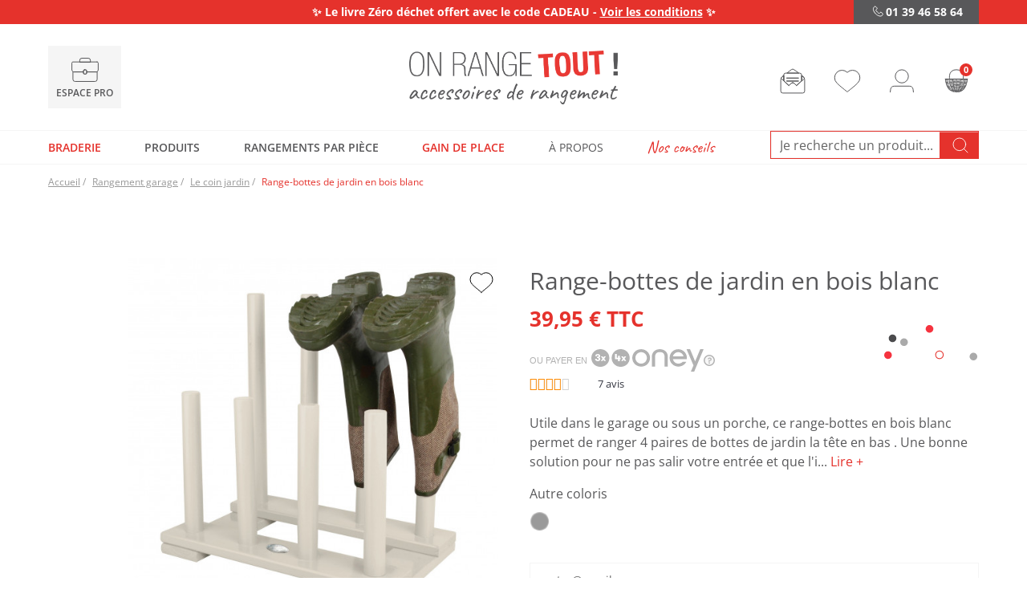

--- FILE ---
content_type: text/html; charset=utf-8
request_url: https://www.onrangetout.com/le-coin-jardin/1078-range-bottes-de-jardin-en-bois-blanc-8714982081057.html
body_size: 66141
content:
<!doctype html>
<html lang="fr-FR">
<head>
<link rel="preload" href="https://m2.onrangetout.com/themes/axome/assets/fonts/OpenSans-Regular.woff2" as="font" type="font/woff2" crossorigin="anonymous">
<link rel="preload" href="https://m2.onrangetout.com/themes/axome/assets/fonts/OpenSans-Bold.woff2" as="font" type="font/woff2" crossorigin="anonymous">
<link rel="preload" href="https://m2.onrangetout.com/themes/axome/assets/fonts/BarlowSemiCondensed-ExtraLight.woff2" as="font" type="font/woff2" crossorigin="anonymous">
<link rel="preload" href="https://m3.onrangetout.com/themes/axome/assets/fonts/BarlowSemiCondensed-SemiBold.woff2" as="font" type="font/woff2" crossorigin="anonymous">
<link rel="preload" href="https://m1.onrangetout.com/themes/axome/assets/fonts/Caveat-Regular.woff2" as="font" type="font/woff2" crossorigin="anonymous">
<meta charset="utf-8">
<meta http-equiv="x-ua-compatible" content="ie=edge">
<link rel="canonical" href="https://www.onrangetout.com/le-coin-jardin/1078-range-bottes-de-jardin-en-bois-blanc-8714982081057.html">
<title>Range-bottes de jardin en bois blanc - Rangement jardin - ON RANGE TOUT</title>
<meta name="description" content="Découvrez notre range bottes de jardin en bois blanc qui pourra accueillir jusqu&#039;à 4 paires de bottes de jardinage - OnRangeTout, spécialiste du rangement">
<meta name="keywords" content="">
<meta name="facebook-domain-verification" content="py1ohomzo6sq42a5so72laxo58qmo6"/>
<link rel="dns-prefetch" href="https://iss.shopimind.com/">
<link rel="dns-prefetch" href="https://cdn.doofinder.com/">
<link rel="dns-prefetch" href="https://cl.avis-verifies.com/">
<meta name="viewport" content="width=device-width, initial-scale=1">
<link rel="icon" type="image/vnd.microsoft.icon" href="https://m2.onrangetout.com/img/favicon.ico?1621848581">
<link rel="shortcut icon" type="image/x-icon" href="https://m2.onrangetout.com/img/favicon.ico?1621848581">
<style media="all">.payment-options>div.payment-option[id$="card-container"]>span.custom-radio{margin-top:.25rem}.payment-options>div.payment-option[id$="paypal-container"]>span.custom-radio{margin-top:.5rem}.product-add-to-cart #ps-checkout-express-button div.paypal-buttons-context-iframe{margin-top:1.25rem;width:45%;margin-left:78px}#checkout-personal-information-step #ps-checkout-express-button{display:flex}@media screen and (min-width:768px){#checkout-personal-information-step #ps-checkout-express-button div.paypal-buttons-context-iframe{float:left;width:50%;padding:15px 0;margin-left:25%}}.buttons-approve{margin-right:10px}.paypal-hide-default{display:none!important;visibility:hidden!important}.paypal-label{cursor:pointer}.paypal-tips{color:#535252;font-size:12px;margin-bottom:15px}#paypal-approve-error ul{margin-bottom:0}#hostedFieldsErrors ul{margin-bottom:0}.hide-paypal-error{display:none;visibility:hidden}.spinner-hosted-fields{display:inline-block;width:1rem;height:1rem;margin-right:10px;vertical-align:text-bottom;border:.15em solid currentColor;border-right-color:transparent;border-radius:50%;-webkit-animation:spinner-border .75s linear infinite;animation:spinner-border .75s linear infinite}@keyframes spinner-border {
  to { transform: rotate(360deg); }
}#conditions-to-approve-paypal{max-width:300px;margin:auto;margin-bottom:10px}#paypal-button-container{width:250px;margin:auto}#card-number{position:relative;height:45px;margin-top:6px}#expiration-date{height:45px;margin-top:6px}#cvv{height:45px;margin-top:6px}.js-payment-option-form .form-control{background-color:#f3f3f3;border-radius:5px}#card-image{position:absolute;top:7px;right:1em;width:44px;height:28px;background-image:url(https://s3-us-west-2.amazonaws.com/s.cdpn.io/346994/card_sprite.png);background-size:86px 458px;border-radius:1px;background-position:-100px 0;background-repeat:no-repeat;margin-bottom:1em}#card-image.visa{background-position:0 -398px}#card-image.master-card{background-position:0 -281px}#card-image.american-express{background-position:0 -370px}#card-image.maestro{background-position:0 -251px}#card-image.jcb{background-position:0 -221px}#card-image.diners-club{background-position:0 -133px}.js-payment-option-form .braintree-hosted-fields-focused{border:.1875rem solid #2fb5d2;background-color:#fff;color:#232323}.js-payment-option-form .braintree-hosted-fields-invalid{border:.1875rem solid #e76d7a;animation:shake 500ms cubic-bezier(.20,1.3,.7,1) both;transform:translate3d(0,0,0);background-color:#fff;backface-visibility:hidden}.js-payment-option-form .braintree-hosted-fields-valid{border:.1875rem solid #6fcc80;transform:translate3d(0,0,0);background-color:#fff;backface-visibility:hidden}.defautl-credit-card{position:absolute;top:2px;right:10px;width:25px;height:25px}@keyframes shake {
  10%,
  90% {
    transform: translate3d(-1px, 0, 0);
  }
  20%,
  80% {
    transform: translate3d(1px, 0, 0);
  }
  30%,
  50%,
  70% {
    transform: translate3d(-3px, 0, 0);
  }
  40%,
  60% {
    transform: translate3d(3px, 0, 0);
  }
}.express-checkout-block{background-color:#f1f1f1;padding:15px}.express-checkout-block-wrapper{font-size:0}.express-checkout-img{margin-bottom:10px;width:80px}.express-checkout-label{color:inherit}.express-checkout-spinner-text{display:inline-block;vertical-align:middle;padding-left:10px;width:80%;margin:0}.express-checkout-spinner{display:inline-block;vertical-align:middle;text-align:right;padding-right:10px;width:20%}.ps-checkout.overlay{visibility:hidden;opacity:0;position:fixed;top:0;left:0;bottom:0;right:0;transition:opacity .5s linear;background-color:rgba(0,0,0,.15);z-index:100}.ps-checkout.overlay.visible{visibility:visible;opacity:100}.ps-checkout.popup{position:absolute;top:0;left:0;bottom:0;right:0;width:450px;height:250px;margin:auto;background-color:#fff;border-radius:15px}.ps-checkout.text,.ps-checkout.loader{display:block;margin:0 auto;margin-top:45px;text-align:center}.ps-checkout.subtext{margin-top:25px;text-align:center}.ps-checkout-express-separator{padding:1rem 0}.ps-checkout-funding-img{margin:0 .25em}#ps_checkout-hosted-fields-card-number{position:relative;height:45px;margin-top:6px}#ps_checkout-hosted-fields-card-expiration-date{height:45px;margin-top:6px}#ps_checkout-hosted-fields-card-cvv{height:45px;margin-top:6px}label[for="ps_checkout-hosted-fields-card-cvv"]{white-space:nowrap}.ps_checkout-payment-option span.custom-radio{float:none!important;margin-right:1.0rem!important}.ps_checkout-payment-option label{display:inline-block!important}.js-payment-ps_checkout.disabled .ps_checkout-button[data-funding-source="card"] button:disabled{opacity:initial}.ps_checkout.payment-method-logo-block{margin-top:1rem;text-align:center}.ps_checkout.payment-method-logo-block.left{text-align:left;margin-left:74px}.ps_checkout.payment-method-logo-block-title{margin-bottom:.5rem;color:#666;margin-left:4px}.ps_checkout.payment-method-logo{display:inline-block;padding:4px 2px;height:3rem}.ps_checkout.payment-method-logo.w-fixed{height:2.5rem;width:3.5rem}.ps_checkout.payment-method-logo.w-25{width:20%}.ps_checkout.payment-method-logo.w-33{width:25%}.ps_checkout.payment-method-logo.w-20{width:18%}.ps_checkout.payment-method-logo .wrapper{width:100%;height:100%;padding:4px;border:1px solid #ddd;border-radius:6px;background-color:#fff}.ps_checkout.payment-method-logo img{height:100%;width:100%;object-fit:contain}.ps_checkout-info-wrapper{display:table-cell;width:100%;text-align:right}.ps_checkout-info-button{display:inline-block;user-select:none;font-size:.75rem;line-height:1rem;padding-left:.415rem;width:1rem;height:1rem;border-radius:50%;text-align:left;position:relative;background-color:#adadad;color:#fff}.ps_checkout-info-button .popup-content{visibility:hidden;width:300px;background-color:#adadad;color:#fff;text-align:center;border-radius:6px;padding:16px;position:absolute;z-index:1;bottom:125%;left:50%;margin-left:-150px;font-weight:normal;font-size:.775rem;line-height:1.25rem}.ps_checkout-info-button .show{visibility:visible;-webkit-animation:fadeIn .25s;animation:fadeIn .25s}@-webkit-keyframes fadeIn {
  from {opacity: 0;}
  to {opacity: 1;}
}@keyframes fadeIn {
  from {opacity: 0;}
  to {opacity:1 ;}
}#ps_checkout-notification-container .alert{color:#fff}#ps_checkout-notification-container .alert-warning-custom{background-color:#a3a3a3}#ps_checkout-notification-container .alert-danger-custom{background-color:#ef808d}#ps_checkout-canceled,#ps_checkout-error{display:flex;align-items:center}#ps_checkout-canceled img,#ps_checkout-error img{margin-right:10px}</style>
<link rel="stylesheet" href="https://m1.onrangetout.com/themes/axome/assets/cache/theme-a038621112.css" type="text/css" media="all">
<meta name="google-site-verification" content="9yIIFRD23kVPCySSrWfPVZRxX1O7o2NUPrnnBnhX06E">
<style>.ets_mm_megamenu .mm_menus_li .h4,
.ets_mm_megamenu .mm_menus_li .h5,
.ets_mm_megamenu .mm_menus_li .h6,
.ets_mm_megamenu .mm_menus_li .h1,
.ets_mm_megamenu .mm_menus_li .h2,
.ets_mm_megamenu .mm_menus_li .h3,
.ets_mm_megamenu .mm_menus_li .h4 *:not(i),
.ets_mm_megamenu .mm_menus_li .h5 *:not(i),
.ets_mm_megamenu .mm_menus_li .h6 *:not(i),
.ets_mm_megamenu .mm_menus_li .h1 *:not(i),
.ets_mm_megamenu .mm_menus_li .h2 *:not(i),
.ets_mm_megamenu .mm_menus_li .h3 *:not(i),
.ets_mm_megamenu .mm_menus_li > a{font-family:inherit}.ets_mm_megamenu *:not(.fa):not(i){font-family:inherit}.ets_mm_block *{font-size:14px}@media (min-width:768px){.ets_mm_megamenu.layout_layout1{background: }.layout_layout1 .ets_mm_megamenu_content{background:linear-gradient(#fff,#f2f2f2) repeat scroll 0 0 rgba(0,0,0,0);background:-webkit-linear-gradient(#fff,#f2f2f2) repeat scroll 0 0 rgba(0,0,0,0);background:-o-linear-gradient(#fff,#f2f2f2) repeat scroll 0 0 rgba(0,0,0,0)}.ets_mm_megamenu.layout_layout1:not(.ybc_vertical_menu) .mm_menus_ul{background: }#header .layout_layout1:not(.ybc_vertical_menu) .mm_menus_li > a,
    .layout_layout1 .ybc-menu-vertical-button,
    .layout_layout1 .mm_extra_item *{color:#484848}.layout_layout1 .ybc-menu-vertical-button .ybc-menu-button-toggle_icon_default .icon-bar{background-color:#484848}.layout_layout1 .mm_menus_li:hover>a,.layout_layout1 .mm_menus_li.active>a,#header .layout_layout1 .mm_menus_li:hover>a,#header .layout_layout1 .mm_menus_li.menu_hover>a,.layout_layout1:hover .ybc-menu-vertical-button,.layout_layout1 .mm_extra_item button[type="submit"]:hover i,#header .layout_layout1 .mm_menus_li.active>a{color:#ec4249}.layout_layout1:not(.ybc_vertical_menu) .mm_menus_li > a:before,
    .layout_layout1.ybc_vertical_menu:hover .ybc-menu-vertical-button:before,
    .layout_layout1:hover .ybc-menu-vertical-button .ybc-menu-button-toggle_icon_default .icon-bar,
    .ybc-menu-vertical-button.layout_layout1:hover{background-color:#ec4249}.layout_layout1:not(.ybc_vertical_menu) .mm_menus_li:hover > a,
    .layout_layout1:not(.ybc_vertical_menu) .mm_menus_li.menu_hover > a,
    .ets_mm_megamenu.layout_layout1.ybc_vertical_menu:hover,
    #header .layout_layout1:not(.ybc_vertical_menu) .mm_menus_li:hover > a,
    #header .layout_layout1:not(.ybc_vertical_menu) .mm_menus_li.menu_hover > a,
    .ets_mm_megamenu.layout_layout1.ybc_vertical_menu:hover{background:#fff}.layout_layout1.ets_mm_megamenu .mm_columns_ul,.layout_layout1.ybc_vertical_menu .mm_menus_ul{background-color:#fff}#header .layout_layout1 .ets_mm_block_content a,#header .layout_layout1 .ets_mm_block_content p,.layout_layout1.ybc_vertical_menu .mm_menus_li>a,#header .layout_layout1.ybc_vertical_menu .mm_menus_li>a{color:#414141}.layout_layout1 .mm_columns_ul .h1,
    .layout_layout1 .mm_columns_ul .h2,
    .layout_layout1 .mm_columns_ul .h3,
    .layout_layout1 .mm_columns_ul .h4,
    .layout_layout1 .mm_columns_ul .h5,
    .layout_layout1 .mm_columns_ul .h6,
    .layout_layout1 .mm_columns_ul .ets_mm_block > .h1 a,
    .layout_layout1 .mm_columns_ul .ets_mm_block > .h2 a,
    .layout_layout1 .mm_columns_ul .ets_mm_block > .h3 a,
    .layout_layout1 .mm_columns_ul .ets_mm_block > .h4 a,
    .layout_layout1 .mm_columns_ul .ets_mm_block > .h5 a,
    .layout_layout1 .mm_columns_ul .ets_mm_block > .h6 a,
    #header .layout_layout1 .mm_columns_ul .ets_mm_block > .h1 a,
    #header .layout_layout1 .mm_columns_ul .ets_mm_block > .h2 a,
    #header .layout_layout1 .mm_columns_ul .ets_mm_block > .h3 a,
    #header .layout_layout1 .mm_columns_ul .ets_mm_block > .h4 a,
    #header .layout_layout1 .mm_columns_ul .ets_mm_block > .h5 a,
    #header .layout_layout1 .mm_columns_ul .ets_mm_block > .h6 a,
    .layout_layout1 .mm_columns_ul .h1,
    .layout_layout1 .mm_columns_ul .h2,
    .layout_layout1 .mm_columns_ul .h3,
    .layout_layout1 .mm_columns_ul ..h4,
    .layout_layout1 .mm_columns_ul .h5,
    .layout_layout1 .mm_columns_ul .h6{color:#414141}.layout_layout1 li:hover>a,.layout_layout1 li>a:hover,.layout_layout1 .mm_tabs_li.open .mm_tab_toggle_title,.layout_layout1 .mm_tabs_li.open .mm_tab_toggle_title a,.layout_layout1 .mm_tabs_li:hover .mm_tab_toggle_title,.layout_layout1 .mm_tabs_li:hover .mm_tab_toggle_title a,#header .layout_layout1 .mm_tabs_li.open .mm_tab_toggle_title,#header .layout_layout1 .mm_tabs_li.open .mm_tab_toggle_title a,#header .layout_layout1 .mm_tabs_li:hover .mm_tab_toggle_title,#header .layout_layout1 .mm_tabs_li:hover .mm_tab_toggle_title a,.layout_layout1.ybc_vertical_menu .mm_menus_li>a,#header .layout_layout1 li:hover>a,.layout_layout1.ybc_vertical_menu .mm_menus_li:hover>a,#header .layout_layout1.ybc_vertical_menu .mm_menus_li:hover>a,#header .layout_layout1 .mm_columns_ul .mm_block_type_product .product-title>a:hover,#header .layout_layout1 li>a:hover{color:#ec4249}.ets_mm_megamenu.layout_layout2{background-color:#3cabdb}#header .layout_layout2:not(.ybc_vertical_menu) .mm_menus_li > a,
    .layout_layout2 .ybc-menu-vertical-button,
    .layout_layout2 .mm_extra_item *{color:#fff}.layout_layout2 .ybc-menu-vertical-button .ybc-menu-button-toggle_icon_default .icon-bar{background-color:#fff}.layout_layout2:not(.ybc_vertical_menu) .mm_menus_li:hover > a, 
    .layout_layout2:not(.ybc_vertical_menu) .mm_menus_li.active > a,
    #header .layout_layout2:not(.ybc_vertical_menu) .mm_menus_li:hover > a,
    .layout_layout2:hover .ybc-menu-vertical-button,
    .layout_layout2 .mm_extra_item button[type="submit"]:hover i,
    #header .layout_layout2:not(.ybc_vertical_menu) .mm_menus_li.active > a{color:#fff}.layout_layout2:hover .ybc-menu-vertical-button .ybc-menu-button-toggle_icon_default .icon-bar{background-color:#fff}.layout_layout2:not(.ybc_vertical_menu) .mm_menus_li:hover > a,
    #header .layout_layout2:not(.ybc_vertical_menu) .mm_menus_li:hover > a,
    .ets_mm_megamenu.layout_layout2.ybc_vertical_menu:hover{background-color:#50b4df}.layout_layout2.ets_mm_megamenu .mm_columns_ul,.layout_layout2.ybc_vertical_menu .mm_menus_ul{background-color:#fff}#header .layout_layout2 .ets_mm_block_content a,.layout_layout2.ybc_vertical_menu .mm_menus_li>a,#header .layout_layout2.ybc_vertical_menu .mm_menus_li>a,#header .layout_layout2 .ets_mm_block_content p{color:#666}.layout_layout2 .mm_columns_ul .h1,
    .layout_layout2 .mm_columns_ul .h2,
    .layout_layout2 .mm_columns_ul .h3,
    .layout_layout2 .mm_columns_ul .h4,
    .layout_layout2 .mm_columns_ul .h5,
    .layout_layout2 .mm_columns_ul .h6,
    .layout_layout2 .mm_columns_ul .ets_mm_block > .h1 a,
    .layout_layout2 .mm_columns_ul .ets_mm_block > .h2 a,
    .layout_layout2 .mm_columns_ul .ets_mm_block > .h3 a,
    .layout_layout2 .mm_columns_ul .ets_mm_block > .h4 a,
    .layout_layout2 .mm_columns_ul .ets_mm_block > .h5 a,
    .layout_layout2 .mm_columns_ul .ets_mm_block > .h6 a,
    #header .layout_layout2 .mm_columns_ul .ets_mm_block > .h1 a,
    #header .layout_layout2 .mm_columns_ul .ets_mm_block > .h2 a,
    #header .layout_layout2 .mm_columns_ul .ets_mm_block > .h3 a,
    #header .layout_layout2 .mm_columns_ul .ets_mm_block > .h4 a,
    #header .layout_layout2 .mm_columns_ul .ets_mm_block > .h5 a,
    #header .layout_layout2 .mm_columns_ul .ets_mm_block > .h6 a,
    .layout_layout2 .mm_columns_ul .h1,
    .layout_layout2 .mm_columns_ul .h2,
    .layout_layout2 .mm_columns_ul .h3,
    .layout_layout2 .mm_columns_ul ..h4,
    .layout_layout2 .mm_columns_ul .h5,
    .layout_layout2 .mm_columns_ul .h6{color:#414141}.layout_layout2 li:hover>a,.layout_layout2 li>a:hover,.layout_layout2 .mm_tabs_li.open .mm_tab_toggle_title,.layout_layout2 .mm_tabs_li.open .mm_tab_toggle_title a,.layout_layout2 .mm_tabs_li:hover .mm_tab_toggle_title,.layout_layout2 .mm_tabs_li:hover .mm_tab_toggle_title a,#header .layout_layout2 .mm_tabs_li.open .mm_tab_toggle_title,#header .layout_layout2 .mm_tabs_li.open .mm_tab_toggle_title a,#header .layout_layout2 .mm_tabs_li:hover .mm_tab_toggle_title,#header .layout_layout2 .mm_tabs_li:hover .mm_tab_toggle_title a,#header .layout_layout2 li:hover>a,.layout_layout2.ybc_vertical_menu .mm_menus_li>a,.layout_layout2.ybc_vertical_menu .mm_menus_li:hover>a,#header .layout_layout2.ybc_vertical_menu .mm_menus_li:hover>a,#header .layout_layout2 .mm_columns_ul .mm_block_type_product .product-title>a:hover,#header .layout_layout2 li>a:hover{color:#fc4444}.ets_mm_megamenu.layout_layout3,.layout_layout3 .mm_tab_li_content{background-color:#333}#header .layout_layout3:not(.ybc_vertical_menu) .mm_menus_li > a,
    .layout_layout3 .ybc-menu-vertical-button,
    .layout_layout3 .mm_extra_item *{color:#fff}.layout_layout3 .ybc-menu-vertical-button .ybc-menu-button-toggle_icon_default .icon-bar{background-color:#fff}.layout_layout3 .mm_menus_li:hover>a,.layout_layout3 .mm_menus_li.active>a,.layout_layout3 .mm_extra_item button[type="submit"]:hover i,#header .layout_layout3 .mm_menus_li:hover>a,#header .layout_layout3 .mm_menus_li.active>a,.layout_layout3:hover .ybc-menu-vertical-button,.layout_layout3:hover .ybc-menu-vertical-button .ybc-menu-button-toggle_icon_default .icon-bar{color:#fff}.layout_layout3:not(.ybc_vertical_menu) .mm_menus_li:hover > a,
    #header .layout_layout3:not(.ybc_vertical_menu) .mm_menus_li:hover > a,
    .ets_mm_megamenu.layout_layout3.ybc_vertical_menu:hover,
    .layout_layout3 .mm_tabs_li.open .mm_columns_contents_ul,
    .layout_layout3 .mm_tabs_li.open .mm_tab_li_content {background-color:#000}.layout_layout3 .mm_tabs_li.open.mm_tabs_has_content .mm_tab_li_content .mm_tab_name::before{border-right-color:#000}.layout_layout3.ets_mm_megamenu .mm_columns_ul,.ybc_vertical_menu.layout_layout3 .mm_menus_ul.ets_mn_submenu_full_height .mm_menus_li:hover a::before,.layout_layout3.ybc_vertical_menu .mm_menus_ul{background-color:#000;border-color:#000}#header .layout_layout3 .ets_mm_block_content a,#header .layout_layout3 .ets_mm_block_content p,.layout_layout3.ybc_vertical_menu .mm_menus_li>a,#header .layout_layout3.ybc_vertical_menu .mm_menus_li>a{color:#dcdcdc}.layout_layout3 .mm_columns_ul .h1,
    .layout_layout3 .mm_columns_ul .h2,
    .layout_layout3 .mm_columns_ul .h3,
    .layout_layout3 .mm_columns_ul .h4,
    .layout_layout3 .mm_columns_ul .h5,
    .layout_layout3 .mm_columns_ul .h6,
    .layout_layout3 .mm_columns_ul .ets_mm_block > .h1 a,
    .layout_layout3 .mm_columns_ul .ets_mm_block > .h2 a,
    .layout_layout3 .mm_columns_ul .ets_mm_block > .h3 a,
    .layout_layout3 .mm_columns_ul .ets_mm_block > .h4 a,
    .layout_layout3 .mm_columns_ul .ets_mm_block > .h5 a,
    .layout_layout3 .mm_columns_ul .ets_mm_block > .h6 a,
    #header .layout_layout3 .mm_columns_ul .ets_mm_block > .h1 a,
    #header .layout_layout3 .mm_columns_ul .ets_mm_block > .h2 a,
    #header .layout_layout3 .mm_columns_ul .ets_mm_block > .h3 a,
    #header .layout_layout3 .mm_columns_ul .ets_mm_block > .h4 a,
    #header .layout_layout3 .mm_columns_ul .ets_mm_block > .h5 a,
    #header .layout_layout3 .mm_columns_ul .ets_mm_block > .h6 a,
    .layout_layout3 .mm_columns_ul .h1,
    .layout_layout3 .mm_columns_ul .h2,
    .layout_layout3 .mm_columns_ul .h3,
    .layout_layout3.ybc_vertical_menu .mm_menus_li:hover > a,
    #header .layout_layout3.ybc_vertical_menu .mm_menus_li:hover > a,
    .layout_layout3 .mm_columns_ul ..h4,
    .layout_layout3 .mm_columns_ul .h5,
    .layout_layout3 .mm_columns_ul .h6{color:#ec4249}.layout_layout3 li:hover>a,.layout_layout3 li>a:hover,.layout_layout3 .mm_tabs_li.open .mm_tab_toggle_title,.layout_layout3 .mm_tabs_li.open .mm_tab_toggle_title a,.layout_layout3 .mm_tabs_li:hover .mm_tab_toggle_title,.layout_layout3 .mm_tabs_li:hover .mm_tab_toggle_title a,#header .layout_layout3 .mm_tabs_li.open .mm_tab_toggle_title,#header .layout_layout3 .mm_tabs_li.open .mm_tab_toggle_title a,#header .layout_layout3 .mm_tabs_li:hover .mm_tab_toggle_title,#header .layout_layout3 .mm_tabs_li:hover .mm_tab_toggle_title a,#header .layout_layout3 li:hover>a,#header .layout_layout3 .mm_columns_ul .mm_block_type_product .product-title>a:hover,#header .layout_layout3 li>a:hover,.layout_layout3.ybc_vertical_menu .mm_menus_li>a,.layout_layout3 .has-sub .ets_mm_categories li>a:hover,#header .layout_layout3 .has-sub .ets_mm_categories li>a:hover{color:#fc4444}.ets_mm_megamenu.layout_layout4{background-color:#fff}.ets_mm_megamenu.layout_layout4:not(.ybc_vertical_menu) .mm_menus_ul{background:#fff}#header .layout_layout4:not(.ybc_vertical_menu) .mm_menus_li > a,
    .layout_layout4 .ybc-menu-vertical-button,
    .layout_layout4 .mm_extra_item *{color:#333}.layout_layout4 .ybc-menu-vertical-button .ybc-menu-button-toggle_icon_default .icon-bar{background-color:#333}.layout_layout4 .mm_menus_li:hover>a,.layout_layout4 .mm_menus_li.active>a,#header .layout_layout4 .mm_menus_li:hover>a,.layout_layout4:hover .ybc-menu-vertical-button,#header .layout_layout4 .mm_menus_li.active>a{color:#fff}.layout_layout4:hover .ybc-menu-vertical-button .ybc-menu-button-toggle_icon_default .icon-bar{background-color:#fff}.layout_layout4:not(.ybc_vertical_menu) .mm_menus_li:hover > a,
    .layout_layout4:not(.ybc_vertical_menu) .mm_menus_li.active > a,
    .layout_layout4:not(.ybc_vertical_menu) .mm_menus_li:hover > span, 
    .layout_layout4:not(.ybc_vertical_menu) .mm_menus_li.active > span,
    #header .layout_layout4:not(.ybc_vertical_menu) .mm_menus_li:hover > a, 
    #header .layout_layout4:not(.ybc_vertical_menu) .mm_menus_li.active > a,
    .layout_layout4:not(.ybc_vertical_menu) .mm_menus_li:hover > a,
    #header .layout_layout4:not(.ybc_vertical_menu) .mm_menus_li:hover > a,
    .ets_mm_megamenu.layout_layout4.ybc_vertical_menu:hover,
    #header .layout_layout4 .mm_menus_li:hover > span, 
    #header .layout_layout4 .mm_menus_li.active > span{background-color:#ec4249}.layout_layout4 .ets_mm_megamenu_content{border-bottom-color:#ec4249}.layout_layout4.ets_mm_megamenu .mm_columns_ul,.ybc_vertical_menu.layout_layout4 .mm_menus_ul .mm_menus_li:hover a::before,.layout_layout4.ybc_vertical_menu .mm_menus_ul{background-color:#fff}#header .layout_layout4 .ets_mm_block_content a,.layout_layout4.ybc_vertical_menu .mm_menus_li>a,#header .layout_layout4.ybc_vertical_menu .mm_menus_li>a,#header .layout_layout4 .ets_mm_block_content p{color:#666}.layout_layout4 .mm_columns_ul .h1,
    .layout_layout4 .mm_columns_ul .h2,
    .layout_layout4 .mm_columns_ul .h3,
    .layout_layout4 .mm_columns_ul .h4,
    .layout_layout4 .mm_columns_ul .h5,
    .layout_layout4 .mm_columns_ul .h6,
    .layout_layout4 .mm_columns_ul .ets_mm_block > .h1 a,
    .layout_layout4 .mm_columns_ul .ets_mm_block > .h2 a,
    .layout_layout4 .mm_columns_ul .ets_mm_block > .h3 a,
    .layout_layout4 .mm_columns_ul .ets_mm_block > .h4 a,
    .layout_layout4 .mm_columns_ul .ets_mm_block > .h5 a,
    .layout_layout4 .mm_columns_ul .ets_mm_block > .h6 a,
    #header .layout_layout4 .mm_columns_ul .ets_mm_block > .h1 a,
    #header .layout_layout4 .mm_columns_ul .ets_mm_block > .h2 a,
    #header .layout_layout4 .mm_columns_ul .ets_mm_block > .h3 a,
    #header .layout_layout4 .mm_columns_ul .ets_mm_block > .h4 a,
    #header .layout_layout4 .mm_columns_ul .ets_mm_block > .h5 a,
    #header .layout_layout4 .mm_columns_ul .ets_mm_block > .h6 a,
    .layout_layout4 .mm_columns_ul .h1,
    .layout_layout4 .mm_columns_ul .h2,
    .layout_layout4 .mm_columns_ul .h3,
    .layout_layout4 .mm_columns_ul ..h4,
    .layout_layout4 .mm_columns_ul .h5,
    .layout_layout4 .mm_columns_ul .h6{color:#414141}.layout_layout4 li:hover>a,.layout_layout4 li>a:hover,.layout_layout4 .mm_tabs_li.open .mm_tab_toggle_title,.layout_layout4 .mm_tabs_li.open .mm_tab_toggle_title a,.layout_layout4 .mm_tabs_li:hover .mm_tab_toggle_title,.layout_layout4 .mm_tabs_li:hover .mm_tab_toggle_title a,#header .layout_layout4 .mm_tabs_li.open .mm_tab_toggle_title,#header .layout_layout4 .mm_tabs_li.open .mm_tab_toggle_title a,#header .layout_layout4 .mm_tabs_li:hover .mm_tab_toggle_title,#header .layout_layout4 .mm_tabs_li:hover .mm_tab_toggle_title a,#header .layout_layout4 li:hover>a,.layout_layout4.ybc_vertical_menu .mm_menus_li>a,.layout_layout4.ybc_vertical_menu .mm_menus_li:hover>a,#header .layout_layout4.ybc_vertical_menu .mm_menus_li:hover>a,#header .layout_layout4 .mm_columns_ul .mm_block_type_product .product-title>a:hover,#header .layout_layout4 li>a:hover{color:#ec4249}.ets_mm_megamenu.layout_layout5{background-color:#f6f6f6}.ets_mm_megamenu.layout_layout5:not(.ybc_vertical_menu) .mm_menus_ul{background:#f6f6f6}#header .layout_layout5:not(.ybc_vertical_menu) .mm_menus_li > a,
    .layout_layout5 .ybc-menu-vertical-button,
    .layout_layout5 .mm_extra_item *{color:#333}.layout_layout5 .ybc-menu-vertical-button .ybc-menu-button-toggle_icon_default .icon-bar{background-color:#333}.layout_layout5 .mm_menus_li:hover>a,.layout_layout5 .mm_menus_li.active>a,.layout_layout5 .mm_extra_item button[type="submit"]:hover i,#header .layout_layout5 .mm_menus_li:hover>a,#header .layout_layout5 .mm_menus_li.active>a,.layout_layout5:hover .ybc-menu-vertical-button{color:#ec4249}.layout_layout5:hover .ybc-menu-vertical-button .ybc-menu-button-toggle_icon_default .icon-bar{background-color:#ec4249}.layout_layout5 .mm_menus_li>a:before{background-color:#ec4249}.layout_layout5:not(.ybc_vertical_menu) .mm_menus_li:hover > a,
    #header .layout_layout5:not(.ybc_vertical_menu) .mm_menus_li:hover > a,
    .ets_mm_megamenu.layout_layout5.ybc_vertical_menu:hover,
    #header .layout_layout5 .mm_menus_li:hover > a{background-color: }.layout_layout5.ets_mm_megamenu .mm_columns_ul,.ybc_vertical_menu.layout_layout5 .mm_menus_ul .mm_menus_li:hover a::before,.layout_layout5.ybc_vertical_menu .mm_menus_ul{background-color:#fff}#header .layout_layout5 .ets_mm_block_content a,.layout_layout5.ybc_vertical_menu .mm_menus_li>a,#header .layout_layout5.ybc_vertical_menu .mm_menus_li>a,#header .layout_layout5 .ets_mm_block_content p{color:#333}.layout_layout5 .mm_columns_ul .h1,
    .layout_layout5 .mm_columns_ul .h2,
    .layout_layout5 .mm_columns_ul .h3,
    .layout_layout5 .mm_columns_ul .h4,
    .layout_layout5 .mm_columns_ul .h5,
    .layout_layout5 .mm_columns_ul .h6,
    .layout_layout5 .mm_columns_ul .ets_mm_block > .h1 a,
    .layout_layout5 .mm_columns_ul .ets_mm_block > .h2 a,
    .layout_layout5 .mm_columns_ul .ets_mm_block > .h3 a,
    .layout_layout5 .mm_columns_ul .ets_mm_block > .h4 a,
    .layout_layout5 .mm_columns_ul .ets_mm_block > .h5 a,
    .layout_layout5 .mm_columns_ul .ets_mm_block > .h6 a,
    #header .layout_layout5 .mm_columns_ul .ets_mm_block > .h1 a,
    #header .layout_layout5 .mm_columns_ul .ets_mm_block > .h2 a,
    #header .layout_layout5 .mm_columns_ul .ets_mm_block > .h3 a,
    #header .layout_layout5 .mm_columns_ul .ets_mm_block > .h4 a,
    #header .layout_layout5 .mm_columns_ul .ets_mm_block > .h5 a,
    #header .layout_layout5 .mm_columns_ul .ets_mm_block > .h6 a,
    .layout_layout5 .mm_columns_ul .h1,
    .layout_layout5 .mm_columns_ul .h2,
    .layout_layout5 .mm_columns_ul .h3,
    .layout_layout5 .mm_columns_ul ..h4,
    .layout_layout5 .mm_columns_ul .h5,
    .layout_layout5 .mm_columns_ul .h6{color:#414141}.layout_layout5 li:hover>a,.layout_layout5 li>a:hover,.layout_layout5 .mm_tabs_li.open .mm_tab_toggle_title,.layout_layout5 .mm_tabs_li.open .mm_tab_toggle_title a,.layout_layout5 .mm_tabs_li:hover .mm_tab_toggle_title,.layout_layout5 .mm_tabs_li:hover .mm_tab_toggle_title a,#header .layout_layout5 .mm_tabs_li.open .mm_tab_toggle_title,#header .layout_layout5 .mm_tabs_li.open .mm_tab_toggle_title a,#header .layout_layout5 .mm_tabs_li:hover .mm_tab_toggle_title,#header .layout_layout5 .mm_tabs_li:hover .mm_tab_toggle_title a,.layout_layout5.ybc_vertical_menu .mm_menus_li>a,#header .layout_layout5 li:hover>a,.layout_layout5.ybc_vertical_menu .mm_menus_li:hover>a,#header .layout_layout5.ybc_vertical_menu .mm_menus_li:hover>a,#header .layout_layout5 .mm_columns_ul .mm_block_type_product .product-title>a:hover,#header .layout_layout5 li>a:hover{color:#ec4249}}@media (max-width:767px){.ybc-menu-vertical-button,.transition_floating .close_menu,.transition_full .close_menu{background-color:#000;color:#fff}.transition_floating .close_menu *,.transition_full .close_menu *,.ybc-menu-vertical-button .icon-bar{color:#fff}.close_menu .icon-bar,.ybc-menu-vertical-button .icon-bar{background-color:#fff}.mm_menus_back_icon{border-color:#fff}.layout_layout1 .mm_menus_li:hover>a,.layout_layout1 .mm_menus_li.menu_hover>a,#header .layout_layout1 .mm_menus_li.menu_hover>a,#header .layout_layout1 .mm_menus_li:hover>a{color:#ec4249}.layout_layout1 .mm_has_sub.mm_menus_li:hover .arrow::before{}.layout_layout1 .mm_menus_li:hover>a,.layout_layout1 .mm_menus_li.menu_hover>a,#header .layout_layout1 .mm_menus_li.menu_hover>a,#header .layout_layout1 .mm_menus_li:hover>a{background-color:#fff}.layout_layout1 li:hover>a,.layout_layout1 li>a:hover,#header .layout_layout1 li:hover>a,#header .layout_layout1 .mm_columns_ul .mm_block_type_product .product-title>a:hover,#header .layout_layout1 li>a:hover{color:#ec4249}.layout_layout2 .mm_menus_li:hover>a,#header .layout_layout2 .mm_menus_li:hover>a{color:#fff}.layout_layout2 .mm_has_sub.mm_menus_li:hover .arrow::before{border-color:#fff}.layout_layout2 .mm_menus_li:hover>a,#header .layout_layout2 .mm_menus_li:hover>a{background-color:#50b4df}.layout_layout2 li:hover>a,.layout_layout2 li>a:hover,#header .layout_layout2 li:hover>a,#header .layout_layout2 .mm_columns_ul .mm_block_type_product .product-title>a:hover,#header .layout_layout2 li>a:hover{color:#fc4444}.layout_layout3 .mm_menus_li:hover>a,#header .layout_layout3 .mm_menus_li:hover>a{color:#fff}.layout_layout3 .mm_has_sub.mm_menus_li:hover .arrow::before{border-color:#fff}.layout_layout3 .mm_menus_li:hover>a,#header .layout_layout3 .mm_menus_li:hover>a{background-color:#000}.layout_layout3 li:hover>a,.layout_layout3 li>a:hover,#header .layout_layout3 li:hover>a,#header .layout_layout3 .mm_columns_ul .mm_block_type_product .product-title>a:hover,#header .layout_layout3 li>a:hover,.layout_layout3 .has-sub .ets_mm_categories li>a:hover,#header .layout_layout3 .has-sub .ets_mm_categories li>a:hover{color:#fc4444}.layout_layout4 .mm_menus_li:hover>a,#header .layout_layout4 .mm_menus_li:hover>a{color:#fff}.layout_layout4 .mm_has_sub.mm_menus_li:hover .arrow::before{border-color:#fff}.layout_layout4 .mm_menus_li:hover>a,#header .layout_layout4 .mm_menus_li:hover>a{background-color:#ec4249}.layout_layout4 li:hover>a,.layout_layout4 li>a:hover,#header .layout_layout4 li:hover>a,#header .layout_layout4 .mm_columns_ul .mm_block_type_product .product-title>a:hover,#header .layout_layout4 li>a:hover{color:#ec4249}.layout_layout5 .mm_menus_li:hover>a,#header .layout_layout5 .mm_menus_li:hover>a{color:#ec4249}.layout_layout5 .mm_has_sub.mm_menus_li:hover .arrow::before{border-color:#ec4249}.layout_layout5 .mm_menus_li:hover>a,#header .layout_layout5 .mm_menus_li:hover>a{background-color: }.layout_layout5 li:hover>a,.layout_layout5 li>a:hover,#header .layout_layout5 li:hover>a,#header .layout_layout5 .mm_columns_ul .mm_block_type_product .product-title>a:hover,#header .layout_layout5 li>a:hover{color:#ec4249}}</style><script data-keepinline src="https://www.onrangetout.com/le-coin-jardin/_.pagespeed.jo.HbqamFaHGU.js"></script>
<!-- GTM / Remarketing -->
<script data-keepinline>
window.dataLayer = window.dataLayer || [];
window.AxGTM_GA = window.AxGTM_GA || AxGoogleAnalyticEnhancedECommerce;
var google_tag_params = {"ecomm_pagetype":"product","ecomm_prodid":"1078","ecomm_totalvalue":39.95};
dataLayer.push({
    'event': 'remarketingTriggered',
    'google_tag_params': google_tag_params
});
</script>
<!-- GTM / Enhanced ecommerce -->
<script data-keepinline>
AxGTM_GA.setCustomer({"id":0,"new":1,"nb_orders":0,"md5":"","email":"","optin":""});
AxGTM_GA.setCurrency({"id":"1","iso":"EUR","sign":"\u20ac"});
AxGTM_GA.setCountry({"id":8,"iso":"FR","name":"France M\u00e9tropolitaine"});
AxGTM_GA.setLanguage({"id":4,"iso":"fr","code":"fr-fr","name":"Fran\u00e7ais (French)"});
AxGTM_GA.setShop({"id":1,"name":"On Range Tout","domain":"www.onrangetout.com"});
AxGTM_GA.setVersion("2.7.5");
AxGTM_GA.setCategory({"id":147,"name":"Le coin jardin"});
AxGTM_GA.setProduct({"id":1078,"reference":"CF48W","name":"Range-bottes de jardin en bois blanc"});
AxGTM_GA.addProductDetailView({"_id":1078,"id":"1078","id_product_attribute":0,"reference":"CF48W","name":"Range-bottes de jardin en bois blanc","list":"product","url":"https:\/\/www.onrangetout.com\/le-coin-jardin\/1078-range-bottes-de-jardin-en-bois-blanc-8714982081057.html"});
</script>
<!-- Google Tag Manager -->
<script>(function(w,d,s,l,i){w[l]=w[l]||[];w[l].push({'gtm.start':
            new Date().getTime(),event:'gtm.js'});var f=d.getElementsByTagName(s)[0],
        j=d.createElement(s),dl=l!='dataLayer'?'&l='+l:'';j.async=true;j.src=
        'https://metrics.onrangetout.com/foeuu3g0xjgtxy6.js?aw='+i.replace(/^GTM-/, '')+dl;f.parentNode.insertBefore(j,f);
    })(window,document,'script','dataLayer','GTM-K6NLPC9');</script>
<!-- End Google Tag Manager -->
<script type="text/javascript" src="https://www.onrangetout.com/le-coin-jardin/_.pagespeed.jo.NRTDepg0XZ.js"></script>
<!--Module: ybc_instagram -->
<script type="text/javascript">
    const YBC_INS_FEED_TYPE = 'api';
    const YBC_INS_HASHTAG_KEY = "";
    const YBC_INS_HASHTAG_EXPIRED = 1;
    var ybcInsTransHashtagGood = "Cela semble bon! Hashtag fonctionne";
    var ybcInsTransHashtagNotWork = "Hashtag ne fonctionne pas, veuillez corriger le hashtag";
    var ybcInsTransNext = "Suivant";
    var ybcInsTransBack = "Retour";
    var ybcInsTransLikes = "Aime";
    var ybcInsTransComments = "Commentaires";
    var ybcInsTransClickVideo = "Cliquez ici pour ouvrir cette vidéo sur Instagram";
    var ybcInsTransClickImage = "Cliquez ici pour ouvrir cette image sur Instagram";
    var ybcInsTransInstagram = "Instagram";
    var ybcInsTransMorePhoto = "Plus de photos";
        YBC_INS_ENABLE_SIDEBAR = 0;
        YBC_INS_ENABLE_POPUP_SLIDER = 1;
        YBC_INS_DISPLAY_COMMENT = 1;
        YBC_INS_SLIDER_HOOK = 'home,custom';
        YBC_INS_GALLERY_DISPLAY_TYPE = 'grid';
        YBC_INS_GALLERY_LAZY = 1;
        YBC_INS_GALLERY_DISPLAY_FULL_WIDTH = 0;
        YBC_INS_GALLERY_LOADMORE_TYPE = 'button';
        YBC_INS_POPP_PER_ROW_DESKTOP = 4;
        YBC_INS_POPP_PER_ROW_TABLET = 4;
        YBC_INS_POPP_PER_ROW_MOBILE = 1;
        YBC_INS_POPP_ITEM_SPACING = 5;
        YBC_INS_POPP_HOOK_TO = 'footer_product';
        YBC_INS_POPP_DISPLAY_TYPE = 'carousel';
        YBC_INS_POPP_AUTOPLAY_CAROUSEL = 1;
        YBC_INS_POPP_CAROUSEL_SPEED = 2000;
        YBC_INS_POPP_LAZY = 1;
        YBC_INS_POPP_LOADMORE_TYPE = 'button';
        YBC_INS_POPP_ENABLED = 1;
        YBC_INS_TAG_PER_ROW_DESKTOP = 4;
        YBC_INS_TAG_PER_ROW_TABLET = 4;
        YBC_INS_TAG_PER_ROW_MOBILE = 1;
        YBC_INS_TAG_ITEM_SPACING = 5;
        YBC_INS_TAG_DISPLAY_TYPE = 'grid';
        YBC_INS_TAG_LAZY = 1;
        YBC_INS_TAG_DISPLAY_FULL_WIDTH = 0;
        YBC_INS_TAG_LOADMORE_TYPE = 'button';
        YBC_INS_DISPLAY_NAME = 'mon insta';
        YBC_INS_URL = 'https://www.instagram.com/onrangetout/?hl=fr';
        YBC_INS_FOLLOWING_BUTTON = 'Suis nous sur instagram';
        YBC_INS_GRAB_IT_BUTTON_PHOTO = 'Voir +';
        YBC_INS_GALLERY_ITEM_SPACING = 20;
        YBC_INS_GALLERY_PER_ROW_DESKTOP = 4;
        YBC_INS_GALLERY_PER_ROW_TABLET = 4;
        YBC_INS_GALLERY_PER_ROW_MOBILE = 1;
        YBC_INS_DISPLAY_LIKE_COUNT = 1;
        YBC_INS_DISPLAY_COMMENT_COUNT = 1;
        YBC_INS_DISPLAY_DESCRIPTION = 1;
        YBC_INS_DISPLAY_SHOPNOW = 1;
        YBC_INS_GALLERY_NUMBER = 4;
        YBC_INS_GALLERY_LOADMORE = 1;
        YBC_INS_URL_AJAX = "/?fc=module&module=ybc_instagram&controller=next";    YBC_INS_COMMENT_AJAX = "https://www.onrangetout.com/module/ybc_instagram/comment";    var ybc_ins_text_loading = "Chargement des commentaires";
</script>
<!--/Module: ybc_instagram -->
<script type="text/javascript">
    var Days_text = 'Day(s)';
    var Hours_text = 'Hr(s)';
    var Mins_text = 'Min(s)';
    var Sec_text = 'Sec(s)';
</script> <!-- START OF DOOFINDER SCRIPT -->
<script type="text/javascript" defer="">(function(){function insertScript(content,type,id){var s=document.createElement('script');var body=document.querySelector('body');s.type=type;if(id){s.id=id;}s.innerText=content;body.appendChild(s);}function insertCSS(content){var sheet=document.createElement('style');var head=document.querySelector('head');sheet.type='text/css';sheet.innerText=content;head.appendChild(sheet);}}());var doofinder_script='//cdn.doofinder.com/media/js/doofinder-classic.7.latest.min.js';(function(d,t){var f=d.createElement(t),s=d.getElementsByTagName(t)[0];f.async=1;f.src=('https:'==location.protocol?'https:':'http:')+doofinder_script;f.setAttribute('charset','utf-8');s.parentNode.insertBefore(f,s)}(document,'script'));var dfClassicLayers=[{"hashid":"e879afa9e44a628b7b1741bb0e7011ff","zone":"eu1","display":{"lang":"fr","facets":{"attached":"right"}},"queryInput":"#search_query_top"}];</script>
<!-- END OF DOOFINDER SCRIPT -->
<!-- TO REGISTER CLICKS -->
<script>
  var dfProductLinks = [];
  var dfLinks = Object.keys(dfProductLinks);
  var doofinderAppendAfterBanner = "none";
  var doofinderQuerySelector = "#search_query_top";
</script>
<!-- END OF TO REGISTER CLICKS -->
<meta id="cp-meta" name="generator" content="Powered by Creative Popup 1.6.8 - Multi-Purpose, Responsive, Parallax, Mobile-Friendly Popup Module for PrestaShop."><!--[CDATA[
<div class="cp-popup"><form id="cp_3" name="cp_3" class="cp-ps-container fitvidsignore" method="post" action="/resources/assets/responsive-filemanager/filemanager/dialog.php" style="width:960px;height:540px;margin:0 auto;margin-bottom: 0px;"><div class="cp-slide" data-cp="kenburnsscale:1.2;"><embed src="/modules/creativepopup/views/img/core/skins/noskin/nothumb.png" class="cp-tn" alt="Page thumbnail" /><embed style="top:38px;left:0px;" class="cp-l" src="https://m3.onrangetout.com/img/newsletter_60bf3226b90f5.jpg" alt="" data-cp="static:forever;"><p style="top:121px;left:541px;font-family:Caveat;font-size:48px;color:#E5322C;" class="cp-l" data-cp="offsetyout:10;">Newsletter</p><p style="white-space: normal;top:195px;left:538px;text-align:left;font-family:Arial;font-size:16px;color:#58585A;line-height:21px;width:380px;" class="cp-l" data-cp="offsetyout:10;">Inscrivez-vous &agrave; la newsletter de On Range Tout et
 recevez deux fois par mois nos bons plans et 
astuces toutes simples qui vous aideront &agrave; ranger 
gaiement et simplifieront votre quotidien.</p><input type="email" name="email" placeholder="E-mail " required style="border: 1px solid rgba(0,0,0,0.2);
outline:none;
box-shadow:none;
;top:292px;left:537px;text-align:center;font-weight:500;width:380px;background:#ffffff;line-height:36px;height:38px;font-family:'Open Sans';font-size:14px;color:#58585A;border-radius:0px;padding-top:0px;padding-right:0px;padding-bottom:0px;padding-left:0px;" class="cp-l" data-cp="offsetyout:10;"><input type="submit" name="submitNewsletter" value="S'INSCRIRE" style="border: 2px solid #000;
;top:342px;left:537px;text-align:center;font-weight:500;line-height:16px;border-radius:0px;font-size:16px;padding-right:0px;padding-left:0px;padding-top:0px;padding-bottom:0px;height:40px;color:#ffffff;width:380px;font-family:'Open Sans';background:#E5322C;border-top:0px;border-right:0px;border-bottom:0px;border-left:0px;letter-spacing:0px;" class="cp-l" data-cp="offsetyout:10;hover:true;hoverdurationin:300;hovercolor:#ffffff;"></div><div class="cp-slide" data-cp="deeplink:success;kenburnsscale:1.2;"><embed src="/modules/creativepopup/views/img/core/skins/noskin/nothumb.png" class="cp-tn" alt="Page thumbnail" /><p style="top:182px;left:625px;font-family:Caveat;font-size:48px;color:#E5322C;" class="cp-l" data-cp="offsetyin:-10;">Merci !</p><p style="white-space: normal;top:242px;left:550px;text-align:center;font-family:'Open Sans';font-size:16px;color:#58585A;line-height:22px;width:250px;" class="cp-l" data-cp="offsetyin:-10;">Votre inscription a bien &eacute;t&eacute; prise en compte</p></div></form></div><js>
cpjq("#cp_3").creativePopup({createdWith: '1.6.4', popupVersion: '1.6.8', type: 'popup', pauseOnHover: 'disabled', skin: 'noskin', globalBGColor: '#ffffff', globalBGSize: 'auto', popupShowOnClick: '.header-news', popupShowOnce: false, popupCloseButtonStyle: 'left:auto; right:10px; border-radius: 0px; background: rgba(0,0,0,.5);', popupWidth: 960, popupHeight: 540, popupTransitionIn: 'slidefromtop', popupTransitionOut: 'slidetobottom', popupOverlayBackground: 'rgba(0,0,0,.8)', skinsPath: '/modules/creativepopup/views/css/core/skins/', plugins: ["popup"]});
</js>
]]--> <!-- Pixel Plus: Add missing OG microdata -->
<meta property="og:locale" content="fr_FR"/>
<meta property="product:retailer_item_id" content="1078"/>
<meta property="product:item_group_id" content="1078"/>
<meta property="product:condition" content="new"/>
<meta property="product:availability" content="out of stock"/>
<meta property="brand" content="On Range Tout"/>
<!--  -->
<!-- End Pixel Plus: Add missing OG microdata -->
<script type="text/javascript">
    
    var _spmq = {"url":"\/\/www.onrangetout.com\/le-coin-jardin\/1078-range-bottes-de-jardin-en-bois-blanc-8714982081057.html","user":null,"id_product":"1078","id_category":"","id_manufacturer":"","spm_ident":"OtsXVBF4","id_cart":null};
    var _spm_id_combination = function() {
        return (typeof(document.getElementById('idCombination')) != 'undefined' && document.getElementById('idCombination') != null ?
            document.getElementById('idCombination').value : ''
        );
    };
    window.addEventListener('load', function() {
        var _spm_loaded = false;
        var _spm_load_function = function() {
            if (_spm_loaded) {
                window.removeEventListener('scroll', _spm_load_function);
                return;
            }
            _spm_loaded = true;
            var spm = document.createElement('script');
            spm.type = 'text/javascript';
            spm.async = true;
            spm.src = 'https://app-spm.com/remote/shopimindV2.js?url=%2F%2Fwww.onrangetout.com%2Fle-coin-jardin%2F1078-range-bottes-de-jardin-en-bois-blanc-8714982081057.html&id_product=1078&id_category=&id_manufacturer=&spm_ident=OtsXVBF4&id_combination='+_spm_id_combination();
            var s_spm = document.getElementsByTagName('script')[0];
            s_spm.parentNode.insertBefore(spm, s_spm);
        }
        window.addEventListener('scroll', _spm_load_function);
    });
    
</script>
<link rel="prefetch" href="https://www.paypal.com/sdk/js?components=buttons,marks,funding-eligibility,hosted-fields&amp;client-id=AXjYFXWyb4xJCErTUDiFkzL0Ulnn-bMm4fal4G-1nQXQ1ZQxp06fOuE7naKUXGkq2TZpYSiI9xXbs4eo&amp;merchant-id=A48LA9ZUQ3FYL&amp;currency=EUR&amp;intent=capture&amp;commit=false&amp;vault=false&amp;integration-date=2020-07-30&amp;disable-funding=bancontact,card,eps,giropay,ideal,mybank,p24,sofort" as="script">
<script>
  const bxTranslation = {"error":{"carrierNotFound":"Impossible de trouver le transporteur","couldNotSelectPoint":"An error occurred during parcel point selection"},"text":{"openingHours":"Horaires d'ouverture","chooseParcelPoint":"Choisir ce point relais","closeMap":"Fermer la carte","closedLabel":"Ferm\u00e9      "},"day":{"MONDAY":"lundi","TUESDAY":"mardi","WEDNESDAY":"mercredi","THURSDAY":"jeudi","FRIDAY":"vendredi","SATURDAY":"samedi","SUNDAY":"dimanche"},"distance":"\u00e0 %s km"};
  const bxMapUrl = "https://maps.boxtal.com/styles/boxtal/style.json?access_token=eyJhbGciOiJSUzI1NiIsInR5cCI6IkpXVCJ9.[base64].[base64]";
  const bxMapLogoImageUrl = "https://resource.boxtal.com/images/boxtal-maps.svg";
  const bxMapLogoHrefUrl = "https://www.boxtal.com";
  const bxAjaxUrl = "https://www.onrangetout.com/module/boxtalconnect/ajax";
  const bxToken = "bbb6cce8e01915c238059cbc3b572a56";
</script>
<script type="text/javascript">
	var asap_display = 0;
	
		var adod_text_single_date = "Livraison estimée en France métropolitaine avec ce transporteur le";
		var adod_text_dates = "Livraison estimée en France métropolitaine avec ce transporteur entre le";
		var adod_text_and = "et le";
	
</script><script>
    const wsWlProducts = "[]";
    const single_mode = "1";
    const advansedwishlist_ajax_controller_url = "https://www.onrangetout.com/module/advansedwishlist/ajax";
    const idDefaultWishlist = "0";
    const added_to_wishlist = 'Le produit a été ajouté avec succès à votre liste d\'envies.';
    const add_to_cart_btn = 'Add to cart';
    let added_to_wishlist_btn = '';
    let add_to_wishlist_btn = '';
        let wishlist_btn_icon = '<i class="material-icons">favorite</i>';
    let wishlist_btn_icon_del = '<i class="material-icons">favorite_border</i>';
    var ps_ws_version = 'ps17';
        var static_token = 'b612762e4a9c8f3895670aa6b587541c';
    var baseDir = "https://www.onrangetout.com/";    
    var isLogged = "";
</script><meta name="nosto-version" content="3.9.4">
<meta name="nosto-language" content="fr">
<!--suppress ES6ConvertVarToLetConst -->
<script type="text/javascript">
(function () {
    var name = "nostojs";
    window[name] = window[name] || function (cb) {
        (window[name].q = window[name].q || []).push(cb);
    };
})();
</script>
<script type="text/javascript" src="//www.onrangetout.com/connect-nosto/include/prestashop-8f5c80a3.pagespeed.ce.18CrSxd0JW.js" async></script>
<!--suppress JSUnresolvedFunction, ES6ConvertVarToLetConst -->
<script type="text/javascript">
    var nostoRecosLoaded = false;
    // noinspection JSUnresolvedFunction
    nostojs(function (api) {
        api.listen('postrender', function () {
            nostoRecosLoaded = true;
        });
        var maxTriesForJquery = 60;
        var waitForJQuery = function () {
            if (window.jQuery) {
                var placeSlots = function () {
                    var $center_column = jQuery('#center_column, #content-wrapper');
                    var $hidden_elements = jQuery('.hidden_nosto_element');
                    var slotsMoved = false;
                    if ($center_column.length && $hidden_elements.length) {
                        $hidden_elements.each(function () {
                            var $slot = jQuery(this), nostoId = $slot.data('nosto-id');
                            if (nostoId && !jQuery('#' + nostoId).length) {
                                $slot.attr('id', nostoId);
                                $slot.attr('class', 'nosto_element');
                                if ($slot.attr('nosto_insert_position') === 'prepend') {
                                    $slot.prependTo($center_column);
                                } else {
                                    $slot.appendTo($center_column);
                                }
                                slotsMoved = true;
                            }
                        });
                        if (slotsMoved && nostoRecosLoaded) {
                            api.loadRecommendations();
                        }
                    }
                };
                jQuery(document).ready(placeSlots);
            } else if (maxTriesForJquery > 0) {
                //jQuery is loaded to the page after nosto scripts on prestashop 1.7
                //wait for it
                maxTriesForJquery--;
                setTimeout(waitForJQuery, 500);
            }
        };
        waitForJQuery();
    });
</script>
<!--suppress JSUnusedLocalSymbols, JSUnresolvedVariable, JSUnresolvedFunction, ES6ConvertVarToLetConst -->
<script type="text/javascript">
    
    if (typeof Nosto === "undefined") {
        var Nosto = {};
    }
    
    Nosto.addProductToCart = function (productId, element, quantity) {
        quantity = quantity || 1;
        var productData = {
            "productId": productId
        };
        Nosto.addSkuToCart(productData, element, quantity);
    };

    //Product object must have fields productId and skuId productId: 123, skuId: 321
    Nosto.addSkuToCart = function (product, element, quantity) {
        quantity = quantity || 1;
        if (typeof nostojs !== 'undefined' && typeof element === 'object') {
            var slotId = Nosto.resolveContextSlotId(element);
            if (slotId) {
                nostojs(function (api) {
                    api.recommendedProductAddedToCart(product.productId, slotId);
                });
            }
        }

        //ajaxCart is prestashop object
        if (window.ajaxCart && ajaxCart.add && $('.cart_block').length) {
            try {
                ajaxCart.add(product.productId, product.skuId, true, null, quantity, null);

                return;//done with ajax way
            } catch (e) {
                console.log(e);
            }
        }

        //if ajax way failed, submit a form to add it to cart
        var hiddenFields = {
            "qty": quantity,
            "controller": "cart",
            "id_product": product.productId,
            "ipa": product.skuId,
            "add": 1,
            "token": "b612762e4a9c8f3895670aa6b587541c"
        };
        Nosto.postAddToCartForm(hiddenFields, "https://www.onrangetout.com/panier");
    };

    Nosto.postAddToCartForm = function (data, url) {

        var form = document.createElement("form");
        form.setAttribute("method", "post");
        form.setAttribute("action", url);

        for (var key in data) {
            if (data.hasOwnProperty(key)) {
                var hiddenField = document.createElement("input");
                hiddenField.setAttribute("type", "hidden");
                hiddenField.setAttribute("name", key);
                hiddenField.setAttribute("value", data[key]);
                form.appendChild(hiddenField);
            }
        }

        document.body.appendChild(form);
        form.submit();
    };

    Nosto.resolveContextSlotId = function (element) {
        if (!element) {
            return false;
        }
        var m = 20;
        var n = 0;
        var e = element;
        while (typeof e.parentElement !== "undefined" && e.parentElement) {
            ++n;
            e = e.parentElement;
            if (e.getAttribute('class') === 'nosto_element' && e.getAttribute('id')) {
                return e.getAttribute('id');
            }
            if (n >= m) {
                return false;
            }
        }
        return false;
    }

</script>
<!--suppress ALL -->
<script type="text/javascript">
    nostojs(function () {
        window.Nosto = window.Nosto || {
          //
        };
        Nosto.reloadCartTagging = function () {
            if (window.jQuery) {
                jQuery.ajax({
                    url: decodeURIComponent("https%3A%2F%2Fwww.onrangetout.com%2Fmodule%2Fnostotagging%2FreloadCart")
                }).done(function (data) {
                    // noinspection JSJQueryEfficiency
                    if (jQuery('.nosto_cart').length > 0) {
                        jQuery('.nosto_cart').replaceWith(data);
                    } else {
                        jQuery('body').append(data);
                    }

                    //resend cart tagging and reload recommendations
                    if (typeof nostojs === 'function') {
                        nostojs(function (api) {
                            api.resendCartTagging();
                            api.loadRecommendations();
                        });
                    }
                });
            }
        };

        var maxTry = 60;
        var waitForJQuery = function () {
            if (window.jQuery) {
                //On prestashop 1.7+, use prestashop built-in js object
                if (window.prestashop && prestashop._events && prestashop._events.updateCart) {
                    prestashop.on(
                        'updateCart',
                        function () {
                            Nosto.reloadCartTagging();
                        }
                    );
                } else {
                    jQuery(document).ajaxComplete(function (event, xhr, settings) {
                        if (!settings || settings.crossDomain) {
                            return;
                        }
                        //check controller
                        if ((!settings.data || settings.data.indexOf('controller=cart') < 0)
                            && (settings.url.indexOf('controller=cart') < 0)) {
                            return;
                        }

                        //reload cart tagging
                        Nosto.reloadCartTagging();
                    });
                }
            } else if (maxTry > 0) {
                //jQuery is loaded to the page after nosto scripts on prestashop 1.7
                //wait for it
                maxTry--;
                setTimeout(waitForJQuery, 500);
            }
        };
        waitForJQuery();
    });

</script>
<meta property="og:type" content="product">
<meta property="og:url" content="https://www.onrangetout.com/le-coin-jardin/1078-range-bottes-de-jardin-en-bois-blanc-8714982081057.html">
<meta property="og:title" content="Range-bottes de jardin en bois blanc - Rangement jardin">
<meta property="og:site_name" content="On Range Tout">
<meta property="og:description" content="Découvrez notre range bottes de jardin en bois blanc qui pourra accueillir jusqu&#039;à 4 paires de bottes de jardinage - OnRangeTout, spécialiste du rangement">
<meta property="og:image" content="https://m1.onrangetout.com/5168-thickbox_default/range-bottes-de-jardin-en-bois-blanc.jpg">
<meta property="product:pretax_price:amount" content="33.291667">
<meta property="product:pretax_price:currency" content="EUR">
<meta property="product:price:amount" content="39.95">
<meta property="product:price:currency" content="EUR">
<meta property="product:weight:value" content="1.700000">
<meta property="product:weight:units" content="kg">
</head>
<body id="product" class="lang-fr country-fr currency-eur layout-full-width page-product tax-display-enabled product-id-1078 product-range-bottes-de-jardin-en-bois-blanc product-id-category-147 product-id-manufacturer-1 product-id-supplier-33 product-available-for-order elementor-page elementor-page-1078030401">
<!-- Google Tag Manager (noscript) -->
<noscript><iframe src="https://metrics.onrangetout.com/ns.html?id=GTM-K6NLPC9" height="0" width="0" style="display:none;visibility:hidden"></iframe></noscript>
<!-- End Google Tag Manager (noscript) -->
<div id="page">
<header id="header">
<div id="header-nav">
<div class="container">
<div class="header-info">
<p><b>✨ Le livre Zéro déchet offert avec le code CADEAU - <span style="text-decoration:underline;"><span style="color:#ffffff;"><a href="https://www.onrangetout.com/content/79-cadeau-zero-dechet-mode-d-emploi"><span style="color:#ffffff;text-decoration:underline;">Voir les conditions</span></a></span></span> ✨</b></p>
<div class="header-links">
<svg xmlns="http://www.w3.org/2000/svg" viewBox="0 0 40 40" class="axsvgicon axsvgicon-interface-contact" aria-hidden="true"> <path d="M25.32,25.23c-1.64,1.64-5.24.69-8-2.12s-3.76-6.42-2.12-8.06l.67-.67a1.19,1.19,0,0,1,1.69,0h0l1.27,1.28a1.19,1.19,0,0,1,0,1.69h0l-1.27,1.27A11.58,11.58,0,0,0,19.37,21a11.52,11.52,0,0,0,2.38,1.85L23,21.59a1.2,1.2,0,0,1,1.7,0h0L26,22.87a1.19,1.19,0,0,1,0,1.69h0Z" fill="none" stroke="#58585a" stroke-miterlimit="10"/></svg> 01 39 46 58 64</p>
</div>
</div>
</div>
</div>
<div id="header-nav-mobile">
<div class="container">
<div class="header-info">
<p><b>Le livre Zéro déchet offert avec le code CADEAU - <span style="text-decoration:underline;"><span style="color:#ffffff;"><a href="https://www.onrangetout.com/content/79-cadeau-zero-dechet-mode-d-emploi"><span style="color:#ffffff;text-decoration:underline;">Voir les conditions</span></a></span></span> </b> </p>
</div>
</div>
</div>
<div id="header-sticky">
<div id="header-sticky-wrap">
<div id="header-top">
<div class="container">
<div class="row">
<div class="col-md-3">
<div class="pro-link">
<a href="https://www.onrangetout.com/356-pour-les-professionnels">
<svg xmlns="http://www.w3.org/2000/svg" viewBox="0 0 40 40" class="axsvgicon axsvgicon-interface-pro" aria-hidden="true"> <g> <path d="M26.67,10.16v-2a2.62,2.62,0,0,0-2.62-2.62H16a2.62,2.62,0,0,0-2.62,2.62v2Z" fill="none" stroke="#58585a" stroke-linecap="round" stroke-linejoin="round"/> <path d="M34.41,22.54l-.18,0a3.44,3.44,0,0,1-.45.05H22v1.31a1.31,1.31,0,0,1-1.31,1.31H19.35A1.32,1.32,0,0,1,18,23.94V22.63H6.22a3.29,3.29,0,0,1-.44-.05l-.18,0-.2-.06a3.06,3.06,0,0,1-.49-.22h0v9.55a2.62,2.62,0,0,0,2.62,2.62H32.47a2.61,2.61,0,0,0,2.62-2.62h0V22.26h0a2.71,2.71,0,0,1-.49.22Z" fill="none" stroke="#58585a" stroke-linecap="round" stroke-linejoin="round"/> <path d="M35.09,10.16H4.91A1.31,1.31,0,0,0,3.6,11.47V20a2.6,2.6,0,0,0,1.31,2.26,3.06,3.06,0,0,0,.49.22,1.17,1.17,0,0,0,.2.06l.18,0a3.12,3.12,0,0,0,.44.05H18V21.31A1.32,1.32,0,0,1,19.35,20h1.3A1.32,1.32,0,0,1,22,21.31v1.32H33.78a3.12,3.12,0,0,0,.44-.05l.18,0,.2-.06a3.06,3.06,0,0,0,.49-.22A2.59,2.59,0,0,0,36.4,20V11.47a1.31,1.31,0,0,0-1.31-1.31Z" fill="none" stroke="#58585a" stroke-linecap="round" stroke-linejoin="round"/> <rect x="18.03" y="20" width="3.94" height="5.25" rx="1.33" fill="none" stroke="#58585a" stroke-linecap="round" stroke-linejoin="round"/> </g></svg>
<div>
espace pro
</div>
</a>
</div>
</div>
<div class="header-logo col-7 col-md-6">
<a class="logo" href="https://www.onrangetout.com/" title="On Range Tout" data-svg="[base64]"></a>
</div>
<div class="header-right col-3 col-md-3">
<div class="header-user">
</div>
<div class="row">
<div class="header-news">
<a href="#">
<svg xmlns="http://www.w3.org/2000/svg" viewBox="0 0 40 40" class="axsvgicon axsvgicon-interface-newsletter" aria-hidden="true"> <g> <path d="M31.17,12.56a2.49,2.49,0,0,0-2.48-2.49H11.31a2.49,2.49,0,0,0-2.48,2.49v7.15l6.38,5.88,3.15-2.9a2.47,2.47,0,0,1,3.28,0l3.15,2.9,6.38-5.88Z" fill="none" stroke="#58585a" stroke-linecap="round" stroke-linejoin="round"/> <path d="M33.3,14.81l-2.13-1.67v6.57l-6.38,5.88-3.15-2.9a2.47,2.47,0,0,0-3.28,0l-3.15,2.9L8.83,19.71V13.14L6.7,14.81a4.93,4.93,0,0,0-1.59,3.64v14a2.49,2.49,0,0,0,2.48,2.48H32.41a2.49,2.49,0,0,0,2.48-2.48v-14A4.93,4.93,0,0,0,33.3,14.81Z" fill="none" stroke="#58585a" stroke-linecap="round" stroke-linejoin="round"/> <path d="M34.52,16.58a4.85,4.85,0,0,0-1.22-1.77l-2.13-1.67v6.54Z" fill="none" stroke="#58585a" stroke-linecap="round" stroke-linejoin="round"/> <path d="M6.7,14.81a4.85,4.85,0,0,0-1.22,1.77l3.35,3.1V13.14Z" fill="none" stroke="#58585a" stroke-linecap="round" stroke-linejoin="round"/> <path d="M21.72,5.76a2.59,2.59,0,0,0-3.44,0l-5.52,4.31H27.24Z" fill="none" stroke="#58585a" stroke-linecap="round" stroke-linejoin="round"/> <rect x="12.55" y="16.25" width="14.89" height="0.06" fill="none" stroke="#58585a" stroke-linecap="round" stroke-linejoin="round"/> <rect x="12.55" y="19.97" width="14.89" height="0.06" fill="none" stroke="#58585a" stroke-linecap="round" stroke-linejoin="round"/> </g></svg>
</a>
</div>
<style>.wishlist i,.wish_link i{color: }</style>
<div class="wish_link  wish_link_17">
<svg xmlns="http://www.w3.org/2000/svg" viewBox="0 0 40 40" class="axsvgicon axsvgicon-interface-wishlist" aria-hidden="true"> <path d="M20,33.5c1.25-1.24,8.34-6.42,12.77-10.88a9.34,9.34,0,0,0,.48-13.21l-.2-.22a9.19,9.19,0,0,0-13,0L20,9.23A9.19,9.19,0,0,0,7,9.15l0,0A9.36,9.36,0,0,0,7,22.42l.21.2C11.67,27.08,18.76,32.26,20,33.5Z" fill="none" stroke="#58585a" stroke-miterlimit="10"/></svg>
<div class="allert_note">Connectez-vous
<p class="login_links">
<a class="inline" href="https://www.onrangetout.com/mon-compte">Se connecter</a> | <a class="inline" href="https://www.onrangetout.com/connexion?create_account=1">Créer un compte</a>
</p>
</div>
</div>
<div class="user-info dropdown">
<a class="login" href="https://www.onrangetout.com/mon-compte" rel="nofollow">
<svg xmlns="http://www.w3.org/2000/svg" viewBox="0 0 40 40" class="axsvgicon axsvgicon-interface-user" aria-hidden="true"> <g> <path d="M5.53,34.1l.39-3.46a4.87,4.87,0,0,1,4.84-4.34H29.24a4.86,4.86,0,0,1,4.84,4.34l.39,3.46" fill="none" stroke="#58585a" stroke-miterlimit="10"/> <circle cx="20" cy="14.1" r="8.19" fill="none" stroke="#58585a" stroke-miterlimit="10"/> </g></svg>
<span>Sign in</span>
</a>
</div>
<div id="blockcart-wrapper" class="cart-expand">
<div class="blockcart cart-preview" data-refresh-url="//www.onrangetout.com/module/ps_shoppingcart/ajax">
<a rel="nofollow" href="//www.onrangetout.com/panier?action=show">
<svg xmlns="http://www.w3.org/2000/svg" viewBox="0 0 40 40" class="axsvgicon axsvgicon-interface-shopping-cart" aria-hidden="true"> <g> <path d="M11.63,17.74c-.06-.28-1.43-6.75,2.46-10A8.93,8.93,0,0,1,20,5.88a9.09,9.09,0,0,1,6,1.88c3.77,3.17,2.46,9.27,2.4,9.52" fill="none" stroke="#58585a" stroke-miterlimit="10"/> <path d="M29.45,17.43a32.52,32.52,0,0,1-3.23,11.66l-.17-.69a4,4,0,0,1-2.18.09c.06-.21.12-.43.17-.65l.11,0A6.67,6.67,0,0,0,25.4,28a5.19,5.19,0,0,0,1.31-.2L26.53,27a4.06,4.06,0,0,1-2.24,0h-.05c0-.11.05-.22.08-.34a6.54,6.54,0,0,0,1.25.12,5.88,5.88,0,0,0,1.56-.22l-.19-.77a5.21,5.21,0,0,1-2.45.1c0-.18.08-.36.11-.55a8.8,8.8,0,0,0,1.44.15,5.88,5.88,0,0,0,1.56-.22l-.19-.77a5.33,5.33,0,0,1-2.66.06c0-.13.05-.26.07-.4a8.81,8.81,0,0,0,1.45.16,6.83,6.83,0,0,0,1.56-.22l-.19-.78a5.37,5.37,0,0,1-2.7.06c0-.16.06-.31.08-.48a8.62,8.62,0,0,0,1.6.18,6.32,6.32,0,0,0,1.56-.22L28,22.16a5.77,5.77,0,0,1-2.86,0l.06-.44a10.06,10.06,0,0,0,1.55.16,6.3,6.3,0,0,0,1.56-.21l-.19-.78a5.61,5.61,0,0,1-2.82,0c0-.14,0-.28.05-.42a10,10,0,0,0,1.34.1,8.23,8.23,0,0,0,1.85-.24l-.18-.77a7.06,7.06,0,0,1-2.93.11c0-.23,0-.47.08-.7a9.14,9.14,0,0,0,1.48.12,7.15,7.15,0,0,0,1.84-.24l-.18-.77a7.07,7.07,0,0,1-3.07.1l0-.38q.66.07,1.32.09a10.66,10.66,0,0,0,2.45-.29l-.05-.24h-4.5A57,57,0,0,1,23,28.59l-.07-.3a4.35,4.35,0,0,1-2.45,0h0v-.8l.26,0a6.77,6.77,0,0,0,1.26.15,5.18,5.18,0,0,0,1.3-.2l-.18-.77a4.06,4.06,0,0,1-2.24,0l-.4-.07v-.65l.5.09a6.57,6.57,0,0,0,1.25.15,5.32,5.32,0,0,0,1.31-.19l-.19-.77a4.26,4.26,0,0,1-2.24,0l-.55-.1-.09.56V24.73a11.45,11.45,0,0,0,1.74.2,6.33,6.33,0,0,0,1.56-.23l-.19-.77a5.92,5.92,0,0,1-3.07,0l0,.2V17.89a10.56,10.56,0,0,0,1.68.13,9.68,9.68,0,0,0,2.46-.29l-.07-.3H15a82.53,82.53,0,0,0,1.17,8.45,5.8,5.8,0,0,1-3,0l-.1.41-.3-.87a6.42,6.42,0,0,0,1.3.16A11.52,11.52,0,0,0,16,25.36l-.14-.79a6,6,0,0,1-3.08,0l-.08.35-.21-.73a5.79,5.79,0,0,0,1.43.19,11.27,11.27,0,0,0,1.84-.21l-.13-.79a5.85,5.85,0,0,1-3.08,0l-.13.54c-.09-.32-.17-.64-.25-1a6.05,6.05,0,0,0,1.4.19,10.39,10.39,0,0,0,1.84-.22l-.13-.78a6.07,6.07,0,0,1-3.08,0l-.11.45c-.07-.3-.13-.61-.19-.92h0c-.18-.91-.34-1.82-.47-2.74a7.62,7.62,0,0,0,1.78.23A12.12,12.12,0,0,0,15.06,19l-.13-.79a7.23,7.23,0,0,1-3.43,0l-.15.63c0-.35-.09-.69-.13-1a11.22,11.22,0,0,0,2,.21,11.46,11.46,0,0,0,1.85-.16L15,17.44H10.36c.53,4.94,1.76,10.12,4.39,13.73a4.15,4.15,0,0,1-1.79.08l.64-.1.45-.08-.13-.78-.46.08a3.24,3.24,0,0,1-1.85,0,3,3,0,0,1-.26-.24h.11a7.66,7.66,0,0,0,1.36-.16l.28-.05L13,29.11l-.28.05a4.27,4.27,0,0,1-2.16,0l-.19-.24a3.92,3.92,0,0,0,.59,0,8.87,8.87,0,0,0,1.36-.17l.28-.05L12.44,28l-.28.05a4.31,4.31,0,0,1-2.44,0v0c0-.06-.08-.12-.11-.18a3.49,3.49,0,0,0,.65.06,7.61,7.61,0,0,0,1.26-.15l.54-.1-.14-.78-.54.09a4,4,0,0,1-2.24,0v0L9,26.73a5,5,0,0,0,.86.08,10.28,10.28,0,0,0,1.84-.22l-.13-.78a6,6,0,0,1-3,0l-.12-.29a4.89,4.89,0,0,0,.85.08,11.27,11.27,0,0,0,1.84-.21L11,24.63a6,6,0,0,1-2.89.05l-.2-.57a5,5,0,0,0,1,.1A11.52,11.52,0,0,0,10.81,24l-.13-.78a6.09,6.09,0,0,1-3,0A2.68,2.68,0,0,1,7.61,23a5.35,5.35,0,0,0,1.13.12,11.27,11.27,0,0,0,1.83-.21l-.13-.78a6,6,0,0,1-3.07,0,2,2,0,0,0,0-.24,4.85,4.85,0,0,0,1,.1,11.27,11.27,0,0,0,1.84-.21L10,21A6.23,6.23,0,0,1,7.15,21L7,20.46a6.41,6.41,0,0,0,1.23.12,11.14,11.14,0,0,0,1.91-.19L10,19.61a7.55,7.55,0,0,1-3.14,0c0-.2-.07-.39-.1-.59A8.27,8.27,0,0,0,8,19.17,12.24,12.24,0,0,0,9.93,19L9.8,18.2a7.58,7.58,0,0,1-3.11,0c0-.14,0-.27-.05-.41a8.13,8.13,0,0,0,1.2.12,12.25,12.25,0,0,0,1.91-.2l-.05-.31H5.8c.53,4.83,1.7,9.32,4.26,12.42v0h0c.22.27.44.53.68.78l.42.37v0h0c.31.27.63.53,1,.77v0l.1,0A13.19,13.19,0,0,0,20,34.12a12.46,12.46,0,0,0,9.2-3.46c3.08-3.09,4.42-8,5-13.23ZM14.08,28.5c-.1-.2-.2-.4-.29-.6a5.25,5.25,0,0,0,1,.12A8.57,8.57,0,0,0,16,27.87l.55-.1L16.42,27l-.55.09a4,4,0,0,1-2.23,0l-.08.32c-.1-.22-.19-.44-.28-.67a5.8,5.8,0,0,0,1.31.16,10.79,10.79,0,0,0,1.8-.21c.13.6.27,1.19.42,1.76l-.27,0a4.28,4.28,0,0,1-2.43,0Zm.43.8a3.59,3.59,0,0,0,.81.09,8.87,8.87,0,0,0,1.35-.16l.29-.05-.08-.51c.09.35.19.7.29,1l-.2,0a4.39,4.39,0,0,1-2.19,0l-.27-.46Zm2.83.92q.15.45.3.87a3.81,3.81,0,0,1-2-.1,4,4,0,0,1-.24-.33l.34,0a7.89,7.89,0,0,0,1.37-.17l.28,0Zm-1.83,2.42-.22-.75a1.88,1.88,0,0,1-.53.07l.22,0,.26-.05,0-.12a13.52,13.52,0,0,0,1,1.12c-.26-.07-.5-.15-.74-.23Zm1.17.32.22-.24h.15a8.65,8.65,0,0,0,.88,0l-.08-.79-.23,0,.3,0c.2.49.4,1,.62,1.4A14.8,14.8,0,0,1,16.67,33Zm3,.34c-.29,0-.58,0-.86,0l.49-.25-.12-.26h.47l0-.79a7.06,7.06,0,0,1-.8,0c0-.06-.05-.12-.07-.17l.4,0a2.46,2.46,0,0,0,.53-.06Zm0-2.38a2.2,2.2,0,0,1-1.27,0c0-.11-.09-.23-.13-.35.39,0,.9,0,1.22,0V29.8c-.41,0-1.12,0-1.48-.06-.05-.17-.11-.34-.16-.52a3.79,3.79,0,0,0,.58.05,7.36,7.36,0,0,0,1.24-.14Zm0-2.6a4.19,4.19,0,0,1-2.05.05c-.06-.24-.13-.48-.18-.73a4.29,4.29,0,0,0,.72.08,7.5,7.5,0,0,0,1.25-.16l.25,0Zm0-1.61-.39.07a3.92,3.92,0,0,1-2,0c-.05-.19-.09-.38-.13-.58a3.72,3.72,0,0,0,.81.09,7.48,7.48,0,0,0,1.26-.15l.49-.09Zm0-1-.08-.46-.55.09a3.94,3.94,0,0,1-2.1,0c0-.19-.07-.38-.11-.57a5.24,5.24,0,0,0,1.11.12,11.18,11.18,0,0,0,1.73-.2Zm0-1.72,0-.1a5.94,5.94,0,0,1-3,0c0-.2-.07-.4-.1-.6a5.11,5.11,0,0,0,1.23.15,11.27,11.27,0,0,0,1.84-.21l-.13-.79a5.92,5.92,0,0,1-3.07,0c0-.18,0-.36-.08-.54a6.46,6.46,0,0,0,1.39.18,11.27,11.27,0,0,0,1.83-.21l-.13-.79a6.07,6.07,0,0,1-3.08,0l-.07.32c0-.28-.08-.56-.11-.84a7.5,7.5,0,0,0,1.5.18,12.23,12.23,0,0,0,1.9-.19l-.13-.79a7.52,7.52,0,0,1-3.37,0l-.06-.52a7.68,7.68,0,0,0,1.65.2,10.93,10.93,0,0,0,1.9-.19l-.13-.78a7.5,7.5,0,0,1-3.43,0l-.05.21c0-.31-.07-.61-.09-.92A10,10,0,0,0,18,18a11.6,11.6,0,0,0,1.66-.13Zm.79,5.11a7.49,7.49,0,0,0,1.25.15,4.73,4.73,0,0,0,1.12-.16l-.18.56a4.17,4.17,0,0,1-2.19,0Zm0,1.38a7.1,7.1,0,0,0,1.13.12,3.54,3.54,0,0,0,.73-.07c-.09.21-.17.42-.27.62a3.71,3.71,0,0,1-1.59,0Zm3.33,2.36a15,15,0,0,1-3.33.44v-.55a3.36,3.36,0,0,0,.63.06l.2,0,.58.39.3-.49a3.53,3.53,0,0,0,1.12.16h.21l0-.79a3.65,3.65,0,0,1-.93-.07l.06-.12a4.54,4.54,0,0,0,1.16.13h.33c-.19.19-.37.38-.57.55Zm-.86-1.72.25-.6a7.24,7.24,0,0,0,1.24.14,3.85,3.85,0,0,0,.83-.1c-.14.2-.28.39-.43.58a8.53,8.53,0,0,1-1.89,0Zm2.41,1-.1,0-.19,0h0l.15-.17h.06l.46.07-.34.11Zm.29-2.5a4,4,0,0,1-2.18.09c.06-.17.12-.35.17-.53a7.13,7.13,0,0,0,1.21.14,5.49,5.49,0,0,0,1.33-.2c-.15.26-.3.51-.47.76Zm.1,1.6.13-.18.83.13a1.84,1.84,0,0,1-1,.05Zm2.91-1.19-.23.21v0a3.83,3.83,0,0,1-2,.11l.3-.48.11,0a7.77,7.77,0,0,0,1.36.16,3.39,3.39,0,0,0,.55,0l0,.05Zm.74-.85,0-.15a4.08,4.08,0,0,1-2.27.07l.2-.37h0a7.88,7.88,0,0,0,1.36.16,4.64,4.64,0,0,0,1-.13l-.33.42Zm.6-.82L29.88,28a4.13,4.13,0,0,1-2.26.08l.18-.38.29.05a6.58,6.58,0,0,0,1.26.16,5.11,5.11,0,0,0,1.1-.15c-.15.25-.3.47-.46.7Zm.61-1-.13-.54a3.88,3.88,0,0,1-2.24,0l-.13,0,.12-.3a9.81,9.81,0,0,0,1.53.17A5.56,5.56,0,0,0,31,26.63c-.13.29-.29.56-.44.83Zm.62-1.22-.1-.43a5.32,5.32,0,0,1-2.63.06l.15-.43a11.27,11.27,0,0,0,1.64.18,6.14,6.14,0,0,0,1.28-.16c-.11.27-.21.53-.33.78ZM31.74,25l-.09-.38a5.57,5.57,0,0,1-2.78,0c.07-.21.13-.42.19-.63a11.92,11.92,0,0,0,1.58.17,6.41,6.41,0,0,0,1.44-.2c-.11.34-.22.68-.33,1Zm.41-1.2-.15-.6a5.42,5.42,0,0,1-2.74.05,3.38,3.38,0,0,0,.08-.34,9.69,9.69,0,0,0,1.52.17,6.82,6.82,0,0,0,1.55-.22c-.08.32-.16.64-.26.95Zm.27-1-.18-.76a5.45,5.45,0,0,1-2.72.06c0-.12.05-.25.08-.37a10.41,10.41,0,0,0,1.68.19,6.05,6.05,0,0,0,1.4-.19c-.07.37-.17.72-.26,1.07Zm.34-1.42L32.65,21a5.81,5.81,0,0,1-2.9,0c0-.18.07-.37.1-.55a10.57,10.57,0,0,0,1.49.13,8.07,8.07,0,0,0,1.63-.2q-.09.54-.21,1.05Zm.3-1.6L33,19.57a7.16,7.16,0,0,1-3,.1c0-.21.06-.43.1-.64a9.5,9.5,0,0,0,1.5.13,6.86,6.86,0,0,0,1.63-.2c-.05.3-.09.58-.14.87Zm.18-1.68a7,7,0,0,1-3.06.1l.06-.45a9.62,9.62,0,0,0,1.51.13,6.76,6.76,0,0,0,1.61-.2c0,.21,0,.42-.07.62Z" fill="#58585a"/> <path d="M22,23.49a9.91,9.91,0,0,1-1.72-.15l.13-.78a8.66,8.66,0,0,0,3.69-.13l.19.77A9.33,9.33,0,0,1,22,23.49Z" fill="#58585a"/> <path d="M22,22.14A9.91,9.91,0,0,1,20.28,22l.13-.78a8.67,8.67,0,0,0,3.69-.13l.19.77A9.33,9.33,0,0,1,22,22.14Z" fill="#58585a"/> <path d="M13.21,21.79a11.12,11.12,0,0,1-1.72-.16l.13-.78a8.56,8.56,0,0,0,3.7-.13l.18.77A9.85,9.85,0,0,1,13.21,21.79Z" fill="#58585a"/> <path d="M13.21,20.47a11.12,11.12,0,0,1-1.72-.16l.13-.78a8.56,8.56,0,0,0,3.7-.13l.18.77A9.85,9.85,0,0,1,13.21,20.47Z" fill="#58585a"/> <path d="M22,20.79a9.91,9.91,0,0,1-1.72-.15l.13-.78a8.66,8.66,0,0,0,3.69-.13l.19.77A9.33,9.33,0,0,1,22,20.79Z" fill="#58585a"/> <path d="M22,19.5a9.91,9.91,0,0,1-1.72-.15l.13-.78a8.66,8.66,0,0,0,3.69-.13l.19.77A9.33,9.33,0,0,1,22,19.5Z" fill="#58585a"/> <line x1="5.82" y1="17.43" x2="34.2" y2="17.43" fill="none" stroke="#58585a" stroke-miterlimit="10"/> </g></svg>
<span>Panier</span>
<span class="badge badge-pill badge-primary">0</span>
</a>
<div class="scart-body">
<ul>
</ul>
<div class="cart-subtotals">
<div class="products">
<span class="label">Sous-total</span>
<span class="value">0,00 €</span>
</div>
<div class="">
<span class="label"></span>
<span class="value"></span>
</div>
<div class="shipping">
<span class="label">Livraison</span>
<span class="value"></span>
</div>
<div class="">
<span class="label"></span>
<span class="value"></span>
</div>
</div>
<div class="cart-total">
<span class="label">Total</span>
<span class="value">0,00 €</span>
</div>
<div class="cart-button">
<a rel="nofollow" href="//www.onrangetout.com/panier?action=show" class="btn btn-block btn-primary">
<span>Commander</span>
</a>
</div>
<div class="message-livraison">
livraison gratuite en point relais d&egrave;s 90&euro; d&rsquo;achat
</div>
</div>
</div>
</div>
</div>
</div>
</div>
</div>
</div>
<div id="header-menu" class="clearfix">
<div id="header-menu-wrap">
<div class="container">
<div class="menu-wrap row justify-content-between">
<div class="col-md-6 col-xl-9">
<div class="ets_mm_megamenu
        layout_layout1         show_icon_in_mobile                transition_fade        transition_floating                sticky_disabled        enable_active_menu        ets-dir-ltr        hook-default        single_layout                " data-bggray="">
<div class="ets_mm_megamenu_content">
<div class="container">
<div class="ets_mm_megamenu_content_content">
<div class="header-mobile row">
<div class="ybc-menu-toggle ybc-menu-btn closed col-2">
<div class="ybc-menu-button-toggle_icon">
<svg xmlns="http://www.w3.org/2000/svg" viewBox="0 0 40 40" class="axsvgicon axsvgicon-interface-burger" aria-hidden="true"> <g> <line x1="8" y1="9.55" x2="32" y2="9.55" fill="none" stroke="#58585a" stroke-linejoin="round"/> <line x1="8" y1="20" x2="32" y2="20" fill="none" stroke="#58585a" stroke-linejoin="round"/> <line x1="8" y1="30.45" x2="32" y2="30.45" fill="none" stroke="#58585a" stroke-linejoin="round"/> </g></svg>
</div>
</div>
<div class="header-logo col-7 col-md-6">
<a class="logo" href="https://www.onrangetout.com/" title="On Range Tout">
<svg xmlns="http://www.w3.org/2000/svg" viewBox="0 0 257.2 65.81" class="axsvgicon axsvgicon-Logo" aria-hidden="true"> <g> <path d="M18.86,16.49c0,12.81-5.27,15.1-9.41,15.1C3.85,31.59,0,27.83,0,16.49S4.09,1.39,9.45,1.39C15.26,1.39,18.86,5.16,18.86,16.49Zm-17.14,0c0,8,1.63,13.71,7.73,13.71,5.36,0,7.7-4.42,7.7-13.71,0-7.9-1.76-13.71-7.7-13.71-5.73,0-7.73,5.69-7.73,13.71Z" fill="#58585a"/> <path d="M24.92,1.88,37.65,28.4h.08V1.88h1.72V31.1H37.19L24.43,4.58h-.08V31.1H22.63V1.88Z" fill="#58585a"/> <path d="M54,1.88h8.55c4,0,7.24,2.34,7.24,7.66,0,3.84-2.05,6.83-5.85,7.24v.08c4.79.29,5.65,3.23,5.65,7.24v3.07a6.62,6.62,0,0,0,1,3.93h-2a9,9,0,0,1-.73-4v-3c0-4.17-1.15-6.58-5.85-6.58h-6.3V31.1H54Zm7.2,14.28C64.4,16.16,68,15.1,68,9.54c0-3.93-2.21-6.26-5.77-6.26H55.68V16.16Z" fill="#58585a"/> <path d="M87.27,22h-11L73.48,31.1H71.76L80.85,1.88H83L91.78,31.1H90.06ZM81.91,3.6h-.08l-5.16,17H87Z" fill="#58585a"/> <path d="M96.11,1.88,108.84,28.4h.08V1.88h1.72V31.1h-2.26L95.62,4.58h-.08V31.1H93.82V1.88Z" fill="#58585a"/> <path d="M131.13,25.21h-.08c-.94,4-3.56,6.38-7.69,6.38-6.39,0-9-5.6-9-15.06,0-9.16,2.57-15.14,9.37-15.14s8.18,6,8.18,8.88h-1.72c0-3.93-2.08-7.49-6.38-7.49-5.81,0-7.73,5.45-7.73,13.67,0,7.86,1.6,13.75,7.48,13.75,5.53,0,7.2-5.36,7.2-10.52v-1.8h-8V16.49h9.74V31.1h-1.39Z" fill="#58585a"/> <path d="M136.57,1.88h14V3.44H138.29V15.1h11.42v1.56H138.29V29.55h12.6v1.56H136.57Z" fill="#58585a"/> </g> <g id="move"> <path id="T" d="M177,3.53l.27,4.7-6.21.35,1.34,23.72-5.73.32L165.34,8.91l-6.21.35-.26-4.7Z" fill="#e5322c"/> <path id="O" d="M188.52,2.33c8.6-.49,10,5.58,10.5,14.21s-.24,14.83-8.84,15.31-10-5.58-10.5-14.21S179.93,2.81,188.52,2.33ZM190,27.64c3.38-.19,3.77-3.13,3.34-10.77s-1.15-10.52-4.53-10.33S185,9.71,185.42,17.31s1.15,10.52,4.53,10.33Z" fill="#e5322c"/> <path id="U" d="M207,1.84l1.12,19.82c.16,2.83,1,4.9,3.62,4.75s3.23-2.3,3.07-5.13L213.67,1.47l5.73-.33L220.52,21c.41,7.24-3.9,9.4-8.56,9.66s-9.16-1-9.59-8.64L201.25,2.17Z" fill="#e5322c"/> <path id="T2" d="M239.66,0l.26,4.7-6.21.35,1.34,23.72-5.73.32L228,5.37l-6.21.35L221.51,1Z" fill="#e5322c"/> <path id="chaute" d="M252.6,22.73l-.73-10.92v-9h5.32v9l-.73,10.92Zm4.59,2.58V30.4h-5.32V25.31Z" fill="#58585a"/> </g> <g> <path d="M.69,58.42c-.13-.14-.2-.22-.2-.26a.74.74,0,0,0-.15-.52.42.42,0,0,1-.06-.27,5.57,5.57,0,0,1,.47-1.65A23.47,23.47,0,0,1,2,53.2a4.15,4.15,0,0,0,.46-.64,2.71,2.71,0,0,1,.38-.51.41.41,0,0,1,.09-.23.28.28,0,0,1,.21-.1v-.18c0-.18.34-.62,1-1.31a9,9,0,0,1,1.64-1.44,2.73,2.73,0,0,1,1.54-.51,1.45,1.45,0,0,1,.94.3c.1.12.56.55,1.39,1.3l1.12,1-.55,1.51a4.61,4.61,0,0,0-.27,1.48,4.15,4.15,0,0,0,.67,2.21,1.52,1.52,0,0,0,.6.63,2,2,0,0,0,.9.36c.45.09.67.3.67.67a.66.66,0,0,1-.55.73,2.19,2.19,0,0,1-.36,0c-1.19,0-2.22-.84-3.08-2.51a4.56,4.56,0,0,1-.32-.67,4,4,0,0,1-.23-.66l-.45.57a6.91,6.91,0,0,1-.51.57c-2.2,2.2-3.94,3.3-5.2,3.3A1.89,1.89,0,0,1,1,58.8,1.53,1.53,0,0,0,.69,58.42Zm1.7-1.23a2.74,2.74,0,0,0,.78-.3,6.11,6.11,0,0,0,1-.63,23.07,23.07,0,0,0,3.75-3.9l.66-1.09a2.79,2.79,0,0,0-.63-.92,1,1,0,0,0-.6-.29c-.43,0-1.09.53-2,1.59a19.05,19.05,0,0,0-2.48,3.73c-.18.34-.34.69-.49,1l-.27.68C2.07,57.2,2.18,57.23,2.39,57.19Z" fill="#58585a"/> <path d="M16.65,59.61a2.45,2.45,0,0,1-2.58-2.31c0-.1,0-.21,0-.32a7.61,7.61,0,0,1,.59-3.3,10.83,10.83,0,0,1,1.8-3.3c.5-.59.93-1.06,1.3-1.42a3.15,3.15,0,0,1,1-.73A3.62,3.62,0,0,1,20.19,48a3.48,3.48,0,0,1,1.07.45c.35.22.53.45.53.67l.15.15c.12,0,.23.15.33.44a2.59,2.59,0,0,1,.15.95,1.55,1.55,0,0,1-.15.73,2.9,2.9,0,0,1-.41,1c-.19.28-.37.42-.56.42S21,52.83,21,53a.1.1,0,0,1-.09.12h0a.54.54,0,0,1-.36-.18,1,1,0,0,1-.3-.42,2.31,2.31,0,0,1,.12-.52q.12-.42.24-.93a2.3,2.3,0,0,0,.09-.64q0-.6-.45-.6a1,1,0,0,0-.49.12A6.12,6.12,0,0,0,17.56,52,13.08,13.08,0,0,0,16,56a5.43,5.43,0,0,0-.16,1.06,2.61,2.61,0,0,0,.05.48c0,.12.06.19.11.21a1.67,1.67,0,0,0,.63.06,3.13,3.13,0,0,0,1.57-.27,16.78,16.78,0,0,0,2.15-1.39c.08-.06.2-.17.36-.32a1.44,1.44,0,0,1,.46-.31,1,1,0,0,1,.39-.41,1.58,1.58,0,0,1,.57-.08,1.92,1.92,0,0,1,.64.32c.16.13.16.24,0,.32a.11.11,0,0,0-.12.06.16.16,0,0,0,0,.09c0,.1-.12.35-.49.75a10.07,10.07,0,0,1-1.21,1.14,2.11,2.11,0,0,1-.9.53.71.71,0,0,0-.21,0,.14.14,0,0,0-.1.15c0,.08-.3.27-.92.56a7.32,7.32,0,0,1-1.5.56Q17,59.6,16.65,59.61Z" fill="#58585a"/> <path d="M27.38,59.61a2.44,2.44,0,0,1-2.57-2.31,1.71,1.71,0,0,1,0-.32,7.92,7.92,0,0,1,.59-3.3,11.28,11.28,0,0,1,1.8-3.3c.5-.59.94-1.06,1.3-1.42a3.15,3.15,0,0,1,1-.73A3.62,3.62,0,0,1,30.92,48a3.48,3.48,0,0,1,1.07.45c.36.23.53.45.53.67l.15.15c.13,0,.24.15.34.44a3.09,3.09,0,0,1,.15.95,1.68,1.68,0,0,1-.15.73,2.9,2.9,0,0,1-.41,1c-.19.28-.38.42-.56.42s-.33.06-.33.18a.1.1,0,0,1-.09.12h0a.59.59,0,0,1-.37-.18,1,1,0,0,1-.3-.42A4.37,4.37,0,0,1,31,52c.08-.28.16-.59.25-.93a3.4,3.4,0,0,0,.09-.64c0-.4-.16-.6-.46-.6a1,1,0,0,0-.48.12A6.15,6.15,0,0,0,28.29,52a13.61,13.61,0,0,0-1.57,4,4.75,4.75,0,0,0-.15,1.06,2,2,0,0,0,0,.48c0,.12.07.19.11.21a1.72,1.72,0,0,0,.64.06,3.17,3.17,0,0,0,1.57-.27,16.67,16.67,0,0,0,2.14-1.39l.37-.32a1.39,1.39,0,0,1,.45-.31,1,1,0,0,1,.39-.41,1.63,1.63,0,0,1,.58-.08,1.88,1.88,0,0,1,.63.32c.16.13.16.24,0,.32a.12.12,0,0,0-.12.06l0,.09q.06.15-.48.75a10.88,10.88,0,0,1-1.21,1.14,2.15,2.15,0,0,1-.91.53.76.76,0,0,0-.21,0,.13.13,0,0,0-.09.15c0,.08-.31.27-.92.56a7.32,7.32,0,0,1-1.5.56C27.81,59.58,27.59,59.6,27.38,59.61Z" fill="#58585a"/> <path d="M39,59.49a3,3,0,0,1-1.43-.36,3.33,3.33,0,0,1-1.14-1A3,3,0,0,1,35.82,57a4.92,4.92,0,0,1-.18-1.48c0-.2,0-.61.06-1.21A5.79,5.79,0,0,1,36.44,52a8.75,8.75,0,0,1,1.61-2.16A5.74,5.74,0,0,1,40,48.54a1.72,1.72,0,0,1,.88-.3,3,3,0,0,1,.42,0l.45.06a3.65,3.65,0,0,1,1,.26,1.66,1.66,0,0,1,.59.5,2.4,2.4,0,0,1,.75,1.75,3.69,3.69,0,0,1-.93,1.67,6.48,6.48,0,0,1-2,1.51,4,4,0,0,1-1.24.18,2.67,2.67,0,0,1-1.51-.39,1.28,1.28,0,0,0-.43-.1c-.18,0-.31.13-.4.37a6.66,6.66,0,0,0-.26,1.33,4,4,0,0,0,0,.6c0,1,.34,1.59,1,1.69a5.48,5.48,0,0,0,1,.15,1.69,1.69,0,0,0,.81-.24l.58-.33a1.55,1.55,0,0,0,.33-.24l.27-.28a2.23,2.23,0,0,0,.18-.2,1,1,0,0,1,.23-.18.45.45,0,0,1,.2,0,.46.46,0,0,1,.27.13l.24.2c.19,0,.23.13.13.38a2.83,2.83,0,0,1-.66.88,6.07,6.07,0,0,1-1.13.89A2.7,2.7,0,0,1,39,59.49Zm2.83-7.83a1.49,1.49,0,0,0,.53-.91.8.8,0,0,0-.27-.6,1.12,1.12,0,0,0-.76-.24,1.63,1.63,0,0,0-.54.06,2.66,2.66,0,0,0-1,.65,8.4,8.4,0,0,0-1,1.07c-.29.37-.4.58-.34.64s.5.27,1.18.27a3.22,3.22,0,0,0,1.15-.18,3.18,3.18,0,0,0,1-.76Z" fill="#58585a"/> <path d="M46.07,59.38a2.78,2.78,0,0,1-.7-.71v-.21a.18.18,0,0,1,.09-.2.73.73,0,0,1,.33,0c.34,0,.89,0,1.63.12a8.41,8.41,0,0,0,1.51-.17c.57-.11.88-.24.94-.38s.09,0,.09,0-.08-.14-.24-.3a.88.88,0,0,1-.27-.1,1,1,0,0,0-.27-.11c0-.08-.09-.18-.27-.32a3.56,3.56,0,0,0-.6-.34c-.59-.49-1-.85-1.24-1.08s-.34-.4-.28-.5v-.15c-.14,0-.3-.2-.47-.59a2.8,2.8,0,0,1-.25-1.1,3.81,3.81,0,0,1,.47-1.51,5.6,5.6,0,0,1,1.07-1.57,16,16,0,0,1,2.19-1.67,9.63,9.63,0,0,1,2.13-1.12,2.83,2.83,0,0,1,1-.21,1.57,1.57,0,0,1,.82.21,3.42,3.42,0,0,1,.77.7,2.87,2.87,0,0,1,.5.82,5.66,5.66,0,0,1-.14,1.29c-.09.41-.22.61-.4.62a.12.12,0,0,0-.09,0c-.05,0-.07.07-.07.15a.59.59,0,0,1-.12.31,1.51,1.51,0,0,1-.33.38,2,2,0,0,1-1.09.49.4.4,0,0,1-.42-.34.57.57,0,0,1-.12-.18q-.06-.12-.15-.12s-.06,0-.11-.1a.5.5,0,0,1-.07-.29.35.35,0,0,1,.07-.2.76.76,0,0,1,.11-.14c.12,0,.32-.23.6-.71a2.71,2.71,0,0,0,.42-.95c0-.12,0-.19,0-.21a.67.67,0,0,0-.28,0,12.7,12.7,0,0,0-2.94,1.6c0,.08-.08.16-.13.24a.22.22,0,0,1-.17.06c0-.18-.53.5-1.6,2.06a.92.92,0,0,0-.13.36,1.81,1.81,0,0,0-.08.51,1.31,1.31,0,0,0-.06.27.39.39,0,0,0,.1.25,1.74,1.74,0,0,0,.29.25l.36.29a26.47,26.47,0,0,1,2.19,1.77,2.55,2.55,0,0,1,.74,1,2.16,2.16,0,0,1,.4,1.09.88.88,0,0,1-.28.64,2.84,2.84,0,0,1-.81.51,4.8,4.8,0,0,1-1.12.26,11.38,11.38,0,0,1-1.54.1,6.84,6.84,0,0,1-.91-.06A3.83,3.83,0,0,1,46.07,59.38Z" fill="#58585a"/> <path d="M56.38,59.38a2.78,2.78,0,0,1-.7-.71v-.21a.2.2,0,0,1,.09-.2.75.75,0,0,1,.33,0c.35,0,.89,0,1.64.12a8.62,8.62,0,0,0,1.51-.17c.56-.11.87-.24.94-.38s.09,0,.09,0-.08-.14-.25-.3a1,1,0,0,1-.27-.1.81.81,0,0,0-.27-.11c0-.08-.09-.18-.27-.32a3.56,3.56,0,0,0-.6-.34c-.59-.49-1-.85-1.24-1.08s-.33-.4-.27-.5v-.15c-.15,0-.3-.2-.47-.59a2.77,2.77,0,0,1-.26-1.1,3.81,3.81,0,0,1,.47-1.51,5.82,5.82,0,0,1,1.07-1.57,16.67,16.67,0,0,1,2.19-1.67,9.49,9.49,0,0,1,2.14-1.12,2.74,2.74,0,0,1,1-.21,1.57,1.57,0,0,1,.82.21,3.42,3.42,0,0,1,.77.7,2.48,2.48,0,0,1,.5.82,6.27,6.27,0,0,1-.13,1.29c-.1.41-.23.61-.41.62l-.09,0s-.06.07-.06.15a.84.84,0,0,1-.12.31,1.78,1.78,0,0,1-.34.38,2,2,0,0,1-1.09.49.41.41,0,0,1-.42-.34.57.57,0,0,1-.12-.18q-.06-.12-.15-.12s-.06,0-.11-.1a.5.5,0,0,1-.07-.29.35.35,0,0,1,.07-.2,1.71,1.71,0,0,1,.11-.14c.12,0,.32-.23.6-.71a2.56,2.56,0,0,0,.43-.95c0-.12,0-.19-.05-.21a.7.7,0,0,0-.29,0,12.84,12.84,0,0,0-2.93,1.6c0,.08-.08.16-.13.24a.22.22,0,0,1-.17.06c0-.18-.53.5-1.6,2.06a.93.93,0,0,0-.14.36,2.24,2.24,0,0,0-.07.51,1.31,1.31,0,0,0-.06.27.39.39,0,0,0,.1.25,1.41,1.41,0,0,0,.29.25l.36.29A26.47,26.47,0,0,1,61,56.48a2.65,2.65,0,0,1,.74,1,2.06,2.06,0,0,1,.39,1.09.83.83,0,0,1-.27.64,2.84,2.84,0,0,1-.81.51,4.8,4.8,0,0,1-1.12.26,11.42,11.42,0,0,1-1.55.1,6.8,6.8,0,0,1-.9-.06A4,4,0,0,1,56.38,59.38Z" fill="#58585a"/> <path d="M67.42,59.31a5.3,5.3,0,0,1-.6-.46,2.94,2.94,0,0,1-1-1.93.77.77,0,0,1,0-.3.89.89,0,0,0,.07-.43c0-.14,0-.23,0-.27s-.12-.13-.12-.16a.13.13,0,0,1,.06-.1.22.22,0,0,0,.09-.1c.12,0,.16-.1.12-.33a2.46,2.46,0,0,1,.24-1.07,7.28,7.28,0,0,1,.76-1.53,14.66,14.66,0,0,1,1-1.36A9.11,9.11,0,0,1,69.2,50a8,8,0,0,1,1.3-.94,5.26,5.26,0,0,1,1.28-.45,3.62,3.62,0,0,1,.81-.15.72.72,0,0,1,.38.1,4,4,0,0,1,.44.38,2.37,2.37,0,0,1,1.13.92,3.62,3.62,0,0,1,.32,1.74,7.62,7.62,0,0,1-1.6,4.27A8.23,8.23,0,0,1,72,57.42a11.09,11.09,0,0,1-1.6,1.14,5.74,5.74,0,0,1-1.16.65,4.11,4.11,0,0,1-1.2.23A1.29,1.29,0,0,1,67.42,59.31Zm4.64-4.63a9.51,9.51,0,0,0,.83-1.84A4.39,4.39,0,0,0,73,51.6c0-.61-.08-1-.24-1a1.24,1.24,0,0,0-.6-.15,2.2,2.2,0,0,0-1.39.6,8.25,8.25,0,0,0-1.57,1.86,21.41,21.41,0,0,0-1.42,2.73,2.7,2.7,0,0,0-.3,1.24,1.07,1.07,0,0,0,.22.73.79.79,0,0,0,.62.27c.67,0,1.52-.54,2.54-1.63a10.89,10.89,0,0,0,1.16-1.54Z" fill="#58585a"/> <path d="M76.49,57.71a1.52,1.52,0,0,1,.15-.73,1.09,1.09,0,0,1,.06-.36,1.27,1.27,0,0,0,.06-.28,3.48,3.48,0,0,1,.24-1,37.48,37.48,0,0,0,1.45-4.26.35.35,0,0,1,.13-.26.66.66,0,0,1,.36-.13,1.91,1.91,0,0,1,.33-.06.48.48,0,0,1,.32.13,6,6,0,0,1,.38.5.78.78,0,0,1,.18.55,3.27,3.27,0,0,1-.4,1.39,7.26,7.26,0,0,0-.51,1.51,13.75,13.75,0,0,0-.57,1.51c0,.12-.1.36-.19.73a2.7,2.7,0,0,1-.33.87A5.89,5.89,0,0,1,77.82,59c-.1.23-.21.34-.33.34s-.34-.14-.58-.43A1.6,1.6,0,0,1,76.49,57.71Zm3-11.8q-.15-.51,0-.51c.16,0,.35-.2.56-.53a1.46,1.46,0,0,0,.29-.83.32.32,0,0,1,.09-.23.43.43,0,0,1,.21-.14.93.93,0,0,1,.42-.15c.35,0,.66.24.94.73a1.69,1.69,0,0,1,.18.7,1.12,1.12,0,0,1-.15.56,4.83,4.83,0,0,1-.54.74c-.35.46-.67.7-1,.7a1.09,1.09,0,0,1-.66-.3A1.73,1.73,0,0,1,79.48,45.91Z" fill="#58585a"/> <path d="M82.48,58.49a.9.9,0,0,1-.1-.45,2.38,2.38,0,0,1,0-.46,14.17,14.17,0,0,1,.45-2.39l.15-.6a17.21,17.21,0,0,1,1.06-3.18,18.8,18.8,0,0,1,1.57-3.3,1,1,0,0,1,.51-.15,1,1,0,0,1,.67.28.51.51,0,0,1,.18.45,2.49,2.49,0,0,1-.23.89c-.15.4-.4,1-.77,1.74-.08.16-.21.46-.41.91a3.63,3.63,0,0,0-.28.78c0,.05,0,.06,0,.06a.19.19,0,0,0,.12,0l.12-.08a6.71,6.71,0,0,1,1.62-1.57A13.69,13.69,0,0,1,89,50.14a3.28,3.28,0,0,1,.54-.24l.45-.18a2.56,2.56,0,0,1,1.15-.24,1.83,1.83,0,0,1,.74.13.77.77,0,0,1,.44.41.56.56,0,0,0,.17.33,1,1,0,0,0,.2.15.13.13,0,0,1,.12.08.19.19,0,0,1,0,.1c0,.15-.08.23-.24.26a6.54,6.54,0,0,1-.88.08,2.82,2.82,0,0,0-.7.15,4.55,4.55,0,0,0-.72.3c-1.13.64-2,1.15-2.53,1.51a9.1,9.1,0,0,0-1.68,1.48,8.67,8.67,0,0,0-.87,1.3,2.63,2.63,0,0,0-.44,1.1,6.94,6.94,0,0,0-.23,1.1l-.12.35a2.19,2.19,0,0,1-.27.5q-.37.48-.6.48c-.19,0-.43-.16-.73-.48A1.12,1.12,0,0,1,82.48,58.49Z" fill="#58585a"/> <path d="M96.63,59.49a3,3,0,0,1-1.44-.36,3.3,3.3,0,0,1-1.13-1A3,3,0,0,1,93.48,57a5.27,5.27,0,0,1-.18-1.48c0-.2,0-.61.06-1.21A6,6,0,0,1,94.1,52a8.79,8.79,0,0,1,1.62-2.16,5.7,5.7,0,0,1,1.9-1.32,1.72,1.72,0,0,1,.88-.3,3,3,0,0,1,.42,0l.45.06a3.65,3.65,0,0,1,1,.26,1.58,1.58,0,0,1,.59.5,2.4,2.4,0,0,1,.75,1.75,3.61,3.61,0,0,1-.94,1.67,6.32,6.32,0,0,1-2,1.51,4,4,0,0,1-1.24.18,2.67,2.67,0,0,1-1.51-.39,1.28,1.28,0,0,0-.43-.1c-.18,0-.31.13-.4.37A6.66,6.66,0,0,0,95,55.41a4,4,0,0,0,0,.6c0,1,.34,1.59,1,1.69a5.62,5.62,0,0,0,1,.15,1.69,1.69,0,0,0,.81-.24l.58-.33a1.55,1.55,0,0,0,.33-.24l.27-.28a2.23,2.23,0,0,0,.18-.2,1,1,0,0,1,.23-.18.45.45,0,0,1,.2,0,.43.43,0,0,1,.27.13,2.43,2.43,0,0,0,.25.2c.18,0,.22.13.12.38a3,3,0,0,1-.65.88,6.48,6.48,0,0,1-1.14.89A2.69,2.69,0,0,1,96.63,59.49Zm2.82-7.83a1.49,1.49,0,0,0,.53-.91.74.74,0,0,0-.27-.6,1.07,1.07,0,0,0-.75-.24,1.69,1.69,0,0,0-.55.06,2.66,2.66,0,0,0-1,.65,9.18,9.18,0,0,0-1,1.07c-.28.37-.39.58-.33.64s.49.27,1.18.27a2.6,2.6,0,0,0,2.19-.94Z" fill="#58585a"/> <path d="M103.73,59.38a2.78,2.78,0,0,1-.7-.71v-.21a.21.21,0,0,1,.09-.2.78.78,0,0,1,.34,0c.34,0,.88,0,1.63.12a8.52,8.52,0,0,0,1.51-.17c.57-.11.88-.24.94-.38s.09,0,.09,0-.08-.14-.24-.3a.79.79,0,0,1-.27-.1,1,1,0,0,0-.28-.11c0-.08-.09-.18-.27-.32a3.56,3.56,0,0,0-.6-.34c-.58-.49-1-.85-1.24-1.08s-.33-.4-.27-.5v-.15c-.14,0-.3-.2-.47-.59a2.81,2.81,0,0,1-.26-1.1,3.81,3.81,0,0,1,.47-1.51,5.64,5.64,0,0,1,1.08-1.57,15.45,15.45,0,0,1,2.19-1.67,9.42,9.42,0,0,1,2.13-1.12,2.79,2.79,0,0,1,1-.21,1.53,1.53,0,0,1,.81.21,3.26,3.26,0,0,1,.78.7,2.87,2.87,0,0,1,.5.82,6.29,6.29,0,0,1-.14,1.29c-.09.41-.23.61-.41.62l-.09,0s-.06.07-.06.15a.59.59,0,0,1-.12.31,1.51,1.51,0,0,1-.33.38,2,2,0,0,1-1.09.49.41.41,0,0,1-.43-.34.81.81,0,0,1-.12-.18q-.06-.12-.15-.12s0,0-.1-.1a.51.51,0,0,1-.08-.29.3.3,0,0,1,.08-.2.71.71,0,0,1,.1-.14c.12,0,.32-.23.6-.71a2.56,2.56,0,0,0,.43-.95c0-.12,0-.19,0-.21a.7.7,0,0,0-.29,0,12.64,12.64,0,0,0-2.93,1.6c0,.08-.08.16-.13.24a.22.22,0,0,1-.17.06c0-.18-.54.5-1.6,2.06a.93.93,0,0,0-.14.36,2.24,2.24,0,0,0-.07.51,1.31,1.31,0,0,0-.06.27.37.37,0,0,0,.1.25,1.74,1.74,0,0,0,.29.25l.36.29a26.47,26.47,0,0,1,2.19,1.77,2.55,2.55,0,0,1,.74,1,2.07,2.07,0,0,1,.4,1.09.91.91,0,0,1-.27.64,2.9,2.9,0,0,1-.82.51,4.8,4.8,0,0,1-1.12.26,11.38,11.38,0,0,1-1.54.1,6.84,6.84,0,0,1-.91-.06A4,4,0,0,1,103.73,59.38Z" fill="#58585a"/> <path d="M127.47,59.79a7.18,7.18,0,0,1-.42-2.48,2.19,2.19,0,0,1,0-.51l.06-.64L126,57.1A7.62,7.62,0,0,1,124,58.37a4.24,4.24,0,0,1-1.74.42,2.08,2.08,0,0,1-1-.44,1.9,1.9,0,0,1-.68-.83,1.62,1.62,0,0,1-.13-.72,7.57,7.57,0,0,1,.6-2.65,8.12,8.12,0,0,1,1.52-2.52,3.58,3.58,0,0,1,2.9-2,2.91,2.91,0,0,1,1.51.46,5.22,5.22,0,0,0,.87.29.29.29,0,0,0,.28-.15,2.45,2.45,0,0,0,.18-.54c.22-.93.43-1.7.63-2.33.45-1.33.83-2.4,1.15-3.2s.72-1.69,1.18-2.66a2.84,2.84,0,0,1,.53-.84.65.65,0,0,1,.5-.16c.44,0,.79.3,1,.9a1.07,1.07,0,0,1,.09.43,1.41,1.41,0,0,1-.18.57,31.37,31.37,0,0,0-1.94,4.45c-.76,2-1.36,3.84-1.78,5.35a18.47,18.47,0,0,0-.47,2.87,29.7,29.7,0,0,0-.2,3.12A3.42,3.42,0,0,0,129,59a3.53,3.53,0,0,1,.15.91.48.48,0,0,1-.15.41,1,1,0,0,1-.48.13Q127.74,60.65,127.47,59.79Zm-2.39-3.6.88-.63A4.57,4.57,0,0,0,127,54.47a4.05,4.05,0,0,0,.51-1.3,2.06,2.06,0,0,0-.1-.89,1.7,1.7,0,0,0-.53-.68,1.28,1.28,0,0,0-.76-.22,2.22,2.22,0,0,0-1.51.67,7.12,7.12,0,0,0-1.45,1.87,10.17,10.17,0,0,0-1,2.67c-.06.38.14.57.61.57a2.21,2.21,0,0,0,.57-.06,4.55,4.55,0,0,0,1.69-.91Z" fill="#58585a"/> <path d="M136,59.49a3,3,0,0,1-1.44-.36,3.3,3.3,0,0,1-1.13-1,3,3,0,0,1-.58-1.09,5.27,5.27,0,0,1-.18-1.48c0-.2,0-.61.06-1.21a6,6,0,0,1,.74-2.33,8.79,8.79,0,0,1,1.62-2.16,5.8,5.8,0,0,1,1.9-1.32,1.75,1.75,0,0,1,.88-.3,3,3,0,0,1,.42,0l.46.06a3.5,3.5,0,0,1,1,.26,1.51,1.51,0,0,1,.59.5,2.41,2.41,0,0,1,.76,1.75,3.71,3.71,0,0,1-.94,1.67,6.48,6.48,0,0,1-2,1.51,4,4,0,0,1-1.24.18,2.67,2.67,0,0,1-1.51-.39,1.23,1.23,0,0,0-.42-.1c-.18,0-.32.13-.41.37a6.66,6.66,0,0,0-.26,1.33q0,.3,0,.6c0,1,.35,1.59,1,1.69a5.62,5.62,0,0,0,1,.15,1.7,1.7,0,0,0,.82-.24l.57-.33a1,1,0,0,0,.33-.24l.28-.28a2.23,2.23,0,0,0,.18-.2.84.84,0,0,1,.23-.18.45.45,0,0,1,.2,0,.46.46,0,0,1,.27.13,2.31,2.31,0,0,0,.24.2c.18,0,.22.13.12.38a3,3,0,0,1-.65.88,6.07,6.07,0,0,1-1.13.89A2.7,2.7,0,0,1,136,59.49Zm2.82-7.83a1.49,1.49,0,0,0,.53-.91.74.74,0,0,0-.27-.6,1.08,1.08,0,0,0-.76-.24,1.66,1.66,0,0,0-.54.06,2.66,2.66,0,0,0-1,.65,9.18,9.18,0,0,0-1,1.07c-.28.37-.39.58-.33.64s.49.27,1.18.27a2.6,2.6,0,0,0,2.19-.94Z" fill="#58585a"/> <path d="M149.85,58.49a.89.89,0,0,1-.09-.45,1.78,1.78,0,0,1,0-.46,14.17,14.17,0,0,1,.45-2.39l.15-.6a17.21,17.21,0,0,1,1.06-3.18,18.8,18.8,0,0,1,1.57-3.3,1,1,0,0,1,.52-.15.92.92,0,0,1,.66.28.51.51,0,0,1,.18.45,2.71,2.71,0,0,1-.22.89c-.16.4-.41,1-.78,1.74-.08.16-.21.46-.4.91a3.19,3.19,0,0,0-.29.78c0,.05,0,.06,0,.06a.19.19,0,0,0,.12,0L153,53a6.71,6.71,0,0,1,1.62-1.57,13.69,13.69,0,0,1,1.77-1.24,3.28,3.28,0,0,1,.54-.24l.45-.18a2.56,2.56,0,0,1,1.15-.24,1.83,1.83,0,0,1,.74.13.77.77,0,0,1,.44.41.56.56,0,0,0,.17.33,1,1,0,0,0,.2.15.13.13,0,0,1,.12.08.19.19,0,0,1,0,.1c0,.15-.08.23-.24.26a6.4,6.4,0,0,1-.88.08,2.82,2.82,0,0,0-.7.15,4.55,4.55,0,0,0-.72.3c-1.13.64-2,1.15-2.53,1.51a9.1,9.1,0,0,0-1.68,1.48,8.67,8.67,0,0,0-.87,1.3,2.63,2.63,0,0,0-.44,1.1,6.94,6.94,0,0,0-.23,1.1l-.12.35a2.19,2.19,0,0,1-.27.5c-.24.32-.45.48-.6.48s-.43-.16-.73-.48A1.12,1.12,0,0,1,149.85,58.49Z" fill="#58585a"/> <path d="M160.26,58.42c-.13-.14-.2-.22-.2-.26a.8.8,0,0,0-.15-.52.42.42,0,0,1-.06-.27,5.29,5.29,0,0,1,.47-1.65,23.39,23.39,0,0,1,1.22-2.52,3.63,3.63,0,0,0,.47-.64,2.71,2.71,0,0,1,.38-.51.35.35,0,0,1,.09-.23.28.28,0,0,1,.21-.1v-.18c0-.18.34-.62,1-1.31a9.36,9.36,0,0,1,1.64-1.44,2.7,2.7,0,0,1,1.54-.51,1.45,1.45,0,0,1,.94.3c.1.12.56.55,1.39,1.3l1.12,1-.55,1.51a4.61,4.61,0,0,0-.27,1.48,4.06,4.06,0,0,0,.66,2.21,1.61,1.61,0,0,0,.61.63,2,2,0,0,0,.91.36c.44.09.66.3.66.67a.66.66,0,0,1-.54.73,2.22,2.22,0,0,1-.37,0c-1.19,0-2.21-.84-3.08-2.51a4.56,4.56,0,0,1-.32-.67,3.93,3.93,0,0,1-.22-.66c-.12.16-.28.35-.46.57a6.91,6.91,0,0,1-.51.57c-2.2,2.2-3.94,3.3-5.2,3.3a1.91,1.91,0,0,1-1.09-.3A1.33,1.33,0,0,0,160.26,58.42Zm1.7-1.23a2.74,2.74,0,0,0,.78-.3,6.11,6.11,0,0,0,1-.63,23.07,23.07,0,0,0,3.75-3.9l.66-1.09a2.79,2.79,0,0,0-.63-.92,1,1,0,0,0-.6-.29c-.43,0-1.09.53-2,1.59a19.05,19.05,0,0,0-2.48,3.73c-.18.34-.34.69-.49,1l-.27.68c0,.1.1.13.32.09Z" fill="#58585a"/> <path d="M183.26,58.24a1.9,1.9,0,0,1-.66-.87,7,7,0,0,1-.28-1.93,1.71,1.71,0,0,1,.09-.64.71.71,0,0,0,.1-.53c0-.27,0-.47,0-.59,0-.46-.16-.7-.42-.7a1.24,1.24,0,0,0-.6.21c-1.14.71-2.09,1.32-2.85,1.82a20.06,20.06,0,0,0-2.2,1.69,5.26,5.26,0,0,0-.64.85c-.14.24-.24.41-.3.5a.29.29,0,0,1-.24.14,1.05,1.05,0,0,1-.24.06.7.7,0,0,1-.37-.17l-.27-.23-.39-.4a1.31,1.31,0,0,1-.3-.41,6.12,6.12,0,0,1,.2-1.12,5.5,5.5,0,0,1,.32-1.12c.06,0,.15-.13.27-.38a3.84,3.84,0,0,1,.33-.59,14.12,14.12,0,0,1,.79-2.08,8,8,0,0,0,.59-1.21,5.05,5.05,0,0,0,.22-1.21v-.06a.24.24,0,0,1,.09-.2.27.27,0,0,1,.18-.08.73.73,0,0,1,.4-.15,1,1,0,0,1,.78.48,1.93,1.93,0,0,1,.46,1.21,5.91,5.91,0,0,1-1,2.48l-.26.61a2,2,0,0,0-.17.54l1.7-1.15a7.66,7.66,0,0,1,1.3-1,5.28,5.28,0,0,1,1.48-.79,2.92,2.92,0,0,1,.91-.33,1.74,1.74,0,0,1,1,.54,2.52,2.52,0,0,1,.74.91,1.32,1.32,0,0,0,.06.48,5.67,5.67,0,0,1,.15,1.42,6.37,6.37,0,0,1-.07,1c0,.3-.12.46-.2.5a.17.17,0,0,0,0,.1.13.13,0,0,0,.12.06v.15c-.17,0-.18.17-.06.51a1.8,1.8,0,0,0,.48.79.83.83,0,0,1,.3.6c0,.24-.18.42-.54.52A1.93,1.93,0,0,1,183.26,58.24Z" fill="#58585a"/> <path d="M196,51.45a1.44,1.44,0,0,1-.36.9l-.33.47a5.62,5.62,0,0,0-.43.65,2.55,2.55,0,0,0-.27.76c-.08.46-.32,1.45-.73,3l-.33,1.18-.48,1.87c-.91,3.13-1.82,4.93-2.72,5.42a2.19,2.19,0,0,1-.76.15,2.71,2.71,0,0,1-1.38-.44,4.11,4.11,0,0,1-1.22-1.2,5.08,5.08,0,0,1-.59-1.35c-.19-.61-.23-1-.11-1a.33.33,0,0,1,.22-.06.91.91,0,0,1,.45.14.59.59,0,0,1,.3.32,4.22,4.22,0,0,0,.51.87c.27.36.46.56.58.58a2,2,0,0,0,.82.24.88.88,0,0,0,.51-.18,3.42,3.42,0,0,0,.83-1,10.55,10.55,0,0,0,.77-2l.24-.87c.3-1.17.65-2.32,1.06-3.45a5.45,5.45,0,0,1,.3-.76l-.54.49c-.24.22-.5.43-.76.63a3.56,3.56,0,0,1-.82.49q-.21.27-1.05.27a4.12,4.12,0,0,1-1.21-.18,3,3,0,0,1-.79-.52,3.67,3.67,0,0,1-.42-.84,1.64,1.64,0,0,1-.12-.76,7.38,7.38,0,0,1,.6-2.78,10.7,10.7,0,0,1,1.81-2.51,5.45,5.45,0,0,1,2.15-1.6,1.6,1.6,0,0,1,.67-.18,2.1,2.1,0,0,1,.7.12,2,2,0,0,1,.75.21,6.28,6.28,0,0,1,.91.7,4.66,4.66,0,0,1,1.06,1.6A1.65,1.65,0,0,1,196,51.45Zm-2.78.8a4.75,4.75,0,0,0,.15-1.59,1.52,1.52,0,0,0-.12-.59.35.35,0,0,0-.33-.17,2.32,2.32,0,0,0-1.33.55,7.27,7.27,0,0,0-1.46,1.42,5.54,5.54,0,0,0-.75,1.45,5.62,5.62,0,0,0-.36,1.9c0,.45.08.71.24.76a3.17,3.17,0,0,0,1.71-.54,5.89,5.89,0,0,0,1.52-1.7,4.32,4.32,0,0,0,.73-1.49Z" fill="#58585a"/> <path d="M201.4,59.49a3,3,0,0,1-1.43-.36,3.42,3.42,0,0,1-1.14-1,3.16,3.16,0,0,1-.57-1.09,5.27,5.27,0,0,1-.18-1.48c0-.2,0-.6.06-1.21a5.79,5.79,0,0,1,.74-2.33,8.79,8.79,0,0,1,1.62-2.16,5.6,5.6,0,0,1,1.9-1.32,1.72,1.72,0,0,1,.88-.3,3,3,0,0,1,.42,0l.46.06a3.67,3.67,0,0,1,1,.26,1.58,1.58,0,0,1,.59.5,2.4,2.4,0,0,1,.75,1.75,3.6,3.6,0,0,1-.93,1.67,6.48,6.48,0,0,1-2,1.51,4,4,0,0,1-1.24.18,2.67,2.67,0,0,1-1.51-.39,1.28,1.28,0,0,0-.43-.1c-.18,0-.31.13-.4.37a6.66,6.66,0,0,0-.26,1.33q0,.3,0,.6c0,1,.34,1.59,1,1.69a5.62,5.62,0,0,0,1,.15,1.63,1.63,0,0,0,.81-.24l.58-.33a1.55,1.55,0,0,0,.33-.24l.27-.28a2.23,2.23,0,0,0,.18-.2,1,1,0,0,1,.23-.18.45.45,0,0,1,.2,0,.43.43,0,0,1,.27.13l.24.2c.19,0,.23.13.13.38a3,3,0,0,1-.65.88,6.48,6.48,0,0,1-1.14.89A2.7,2.7,0,0,1,201.4,59.49Zm2.83-7.83a1.49,1.49,0,0,0,.53-.91.8.8,0,0,0-.27-.6,1.12,1.12,0,0,0-.76-.24,1.63,1.63,0,0,0-.54.06,2.66,2.66,0,0,0-1,.65,8.4,8.4,0,0,0-1,1.07c-.28.37-.4.58-.33.64s.49.27,1.17.27a2.63,2.63,0,0,0,2.2-.94Z" fill="#58585a"/> <path d="M220.56,57.87a3.64,3.64,0,0,1-.38-1.92l0-1.39a2.19,2.19,0,0,0,0-.51c0-.1-.09-.16-.17-.16a4.3,4.3,0,0,0-1.68,1,23,23,0,0,0-2.58,2.45c-.11.1-.24.25-.41.44a3.2,3.2,0,0,1-.47.43.79.79,0,0,1-.39.13.76.76,0,0,1-.52-.21l-.33-.27a.56.56,0,0,1-.21-.43l.06-.27.7-2q.66-1.55.78-1.95c.08-.27.07-.4,0-.38a2.29,2.29,0,0,0-.75.29,1.33,1.33,0,0,0-.6.5s-.17.11-.39.32a4.41,4.41,0,0,1-.58.47,13.72,13.72,0,0,1-1.33,1.42l-.73.7A9,9,0,0,0,209.27,58a2.24,2.24,0,0,1-.48.54,1.1,1.1,0,0,1-1.18-.9,1.17,1.17,0,0,1-.12-.58,11.34,11.34,0,0,1,.36-2,11.16,11.16,0,0,0,.3-1.27l.15-.6a4.42,4.42,0,0,1,.28-.94c.14-.36.38-.94.72-1.72a4.05,4.05,0,0,0,.3-1.28.76.76,0,0,1,.27-.61.9.9,0,0,1,.6-.23,1,1,0,0,1,.73.33,1.29,1.29,0,0,1,.3.88,2.78,2.78,0,0,1-.24,1.06l-.34.81c-.23.51-.44,1-.62,1.56a8.32,8.32,0,0,0-.37,1.2c0,.06.09,0,.21,0l.42-.35a5.54,5.54,0,0,1,.64-.54,13.75,13.75,0,0,1,2.16-1.63,8.77,8.77,0,0,1,1.92-1,1.21,1.21,0,0,1,.59.1,2.17,2.17,0,0,1,.44.36l.36.38a1.09,1.09,0,0,1,.27.79,1.32,1.32,0,0,1-.06.39c-.08.28-.19.63-.32,1l-.28.88L217,54c.36-.3.7-.58,1-.85A4.59,4.59,0,0,1,220.42,52a1.3,1.3,0,0,1,1.09.67,1.11,1.11,0,0,1,.33.56,3.29,3.29,0,0,1,.06.77v.76a4.34,4.34,0,0,1,0,.72c0,.16,0,.48.08.94a1.93,1.93,0,0,0,.13.79,2.23,2.23,0,0,0,1,.33c.37.06.55.22.55.48s-.13.37-.4.55a1.78,1.78,0,0,1-1,.24,2.77,2.77,0,0,1-1-.18A1.69,1.69,0,0,1,220.56,57.87Z" fill="#58585a"/> <path d="M228.16,59.49a3,3,0,0,1-1.43-.36,3.42,3.42,0,0,1-1.14-1A3.16,3.16,0,0,1,225,57a5.27,5.27,0,0,1-.18-1.48c0-.2,0-.6.06-1.21a5.79,5.79,0,0,1,.74-2.33,8.79,8.79,0,0,1,1.62-2.16,5.7,5.7,0,0,1,1.9-1.32,1.72,1.72,0,0,1,.88-.3,3,3,0,0,1,.42,0l.46.06a3.5,3.5,0,0,1,1,.26,1.58,1.58,0,0,1,.59.5,2.41,2.41,0,0,1,.76,1.75,3.71,3.71,0,0,1-.94,1.67,6.48,6.48,0,0,1-2,1.51,4,4,0,0,1-1.24.18,2.67,2.67,0,0,1-1.51-.39,1.29,1.29,0,0,0-.42-.1c-.18,0-.32.13-.41.37a6.66,6.66,0,0,0-.26,1.33q0,.3,0,.6c0,1,.34,1.59,1,1.69a5.62,5.62,0,0,0,1,.15,1.7,1.7,0,0,0,.82-.24l.57-.33a1.33,1.33,0,0,0,.33-.24l.28-.28a2.23,2.23,0,0,0,.18-.2,1,1,0,0,1,.22-.18.48.48,0,0,1,.2,0,.49.49,0,0,1,.28.13,1.16,1.16,0,0,0,.24.2c.18,0,.22.13.12.38a3,3,0,0,1-.65.88,5.82,5.82,0,0,1-1.14.89A2.7,2.7,0,0,1,228.16,59.49ZM231,51.66a1.49,1.49,0,0,0,.53-.91.8.8,0,0,0-.27-.6,1.08,1.08,0,0,0-.76-.24A1.66,1.66,0,0,0,230,50a2.66,2.66,0,0,0-1,.65,9.18,9.18,0,0,0-1,1.07c-.28.37-.39.58-.33.64s.49.27,1.18.27a3.13,3.13,0,0,0,1.14-.18A3.18,3.18,0,0,0,231,51.66Z" fill="#58585a"/> <path d="M244.19,58.24a1.9,1.9,0,0,1-.66-.87,7.44,7.44,0,0,1-.28-1.93,1.54,1.54,0,0,1,.1-.64.82.82,0,0,0,.1-.53c0-.27,0-.47,0-.59,0-.46-.16-.7-.42-.7a1.24,1.24,0,0,0-.6.21c-1.13.71-2.08,1.32-2.84,1.82a19.26,19.26,0,0,0-2.21,1.69,5.91,5.91,0,0,0-.64.85c-.14.24-.24.41-.3.5a.29.29,0,0,1-.24.14,1.05,1.05,0,0,1-.24.06.67.67,0,0,1-.36-.17,3.11,3.11,0,0,1-.28-.23l-.39-.4a1.31,1.31,0,0,1-.3-.41,6.91,6.91,0,0,1,.2-1.12,6.23,6.23,0,0,1,.32-1.12c.06,0,.15-.13.27-.38a4.91,4.91,0,0,1,.33-.59,15.34,15.34,0,0,1,.79-2.08,8,8,0,0,0,.59-1.21,5.62,5.62,0,0,0,.23-1.21v-.06a.21.21,0,0,1,.09-.2.25.25,0,0,1,.18-.08.7.7,0,0,1,.39-.15,1.08,1.08,0,0,1,.79.48,2,2,0,0,1,.45,1.21,5.91,5.91,0,0,1-1,2.48l-.26.61a1.68,1.68,0,0,0-.16.54L239.51,53a8.08,8.08,0,0,1,1.3-1,5.28,5.28,0,0,1,1.48-.79,3,3,0,0,1,.91-.33,1.71,1.71,0,0,1,1,.54,2.42,2.42,0,0,1,.74.91,1.32,1.32,0,0,0,.06.48,5.67,5.67,0,0,1,.15,1.42,5.32,5.32,0,0,1-.07,1c-.05.3-.12.46-.2.5a.17.17,0,0,0,0,.1.13.13,0,0,0,.12.06v.15q-.24,0-.06.51a1.89,1.89,0,0,0,.48.79.83.83,0,0,1,.3.6c0,.24-.18.42-.54.52A1.93,1.93,0,0,1,244.19,58.24Z" fill="#58585a"/> <path d="M249.2,59a2.9,2.9,0,0,1-.65-1,.35.35,0,0,0-.06-.14l-.09-.1c-.09-.07-.13-.4-.13-1s0-1,.08-1.52a8,8,0,0,1,.2-1.27l.54-1.6.43-1.21.81-1.75-1.21-.33a.51.51,0,0,1-.34-.21.61.61,0,0,1-.14-.34,1,1,0,0,1,.26-.59c.17-.23.3-.34.4-.34a4,4,0,0,0,.49,0,6.92,6.92,0,0,0,1.36-.1.7.7,0,0,0,.42-.48c.08-.16.18-.36.29-.6s.22-.46.32-.66l.28-.56c.14-.25.3-.54.5-.87l.28-.43a2.07,2.07,0,0,1,.51-.59.72.72,0,0,1,.51-.22,1.46,1.46,0,0,1,.79.4l.17.24a.45.45,0,0,1,.1.27,1.2,1.2,0,0,1-.24.51c-.12.25-.24.46-.35.66l-.28.5c-.25.4-.42.7-.52.9a1.25,1.25,0,0,0-.3.61q0,.21.39.21a8.6,8.6,0,0,0,1.43-.18l.57-.06c.71,0,1.09.29,1.15.87a3.11,3.11,0,0,1,0,.43c0,.28-.1.45-.29.51a5.48,5.48,0,0,1-1.28.09,13.36,13.36,0,0,1-2,.15l-.41,0a3.54,3.54,0,0,0-.47.07.71.71,0,0,0-.35.19,1.5,1.5,0,0,0-.22.39,4.53,4.53,0,0,0-.43.7c-.28.58-.46.94-.54,1.06a29,29,0,0,0-1.21,5q-.06.48-.06.6a.68.68,0,0,0,.3.64,2.25,2.25,0,0,0,1,.18,6.67,6.67,0,0,0,1.78-.21,13.2,13.2,0,0,0,1.36-.67l.5-.29a2.07,2.07,0,0,0,.32-.2q.09-.18.21-.18c.16,0,.3.16.42.49a1.57,1.57,0,0,1-.21.84,2.94,2.94,0,0,1-1.06.85,6.52,6.52,0,0,1-3.5,1.12,4.6,4.6,0,0,1-.91-.09A1.85,1.85,0,0,1,249.2,59Z" fill="#58585a"/> </g></svg>
</a>
</div>
<div class="header-right col-3">
<div class="row">
<div class="user-info">
<a href="
                                                                                    https://www.onrangetout.com/connexion
                                                                            ">
<svg xmlns="http://www.w3.org/2000/svg" viewBox="0 0 40 40" class="axsvgicon axsvgicon-interface-user" aria-hidden="true"> <g> <path d="M5.53,34.1l.39-3.46a4.87,4.87,0,0,1,4.84-4.34H29.24a4.86,4.86,0,0,1,4.84,4.34l.39,3.46" fill="none" stroke="#58585a" stroke-miterlimit="10"/> <circle cx="20" cy="14.1" r="8.19" fill="none" stroke="#58585a" stroke-miterlimit="10"/> </g></svg>
</a>
</div>
</div>
</div>
</div>
<ul class="mm_menus_ul  ">
<li class="close_menu">
<div class="pull-left">
<svg xmlns="http://www.w3.org/2000/svg" viewBox="0 0 40 40" class="axsvgicon axsvgicon-nav-cross" aria-hidden="true"> <g> <line x1="27.07" y1="12.93" x2="12.93" y2="27.07" fill="none" stroke="#161215" stroke-miterlimit="10" stroke-width="1"/> <line x1="27.07" y1="27.07" x2="12.93" y2="12.93" fill="none" stroke="#161215" stroke-miterlimit="10" stroke-width="1"/> </g></svg>
</div>
</li>
<li class="pictos-right">
<div class="row">
<div class="header-news">
<a href="#">
<svg xmlns="http://www.w3.org/2000/svg" viewBox="0 0 40 40" class="axsvgicon axsvgicon-interface-newsletter" aria-hidden="true"> <g> <path d="M31.17,12.56a2.49,2.49,0,0,0-2.48-2.49H11.31a2.49,2.49,0,0,0-2.48,2.49v7.15l6.38,5.88,3.15-2.9a2.47,2.47,0,0,1,3.28,0l3.15,2.9,6.38-5.88Z" fill="none" stroke="#58585a" stroke-linecap="round" stroke-linejoin="round"/> <path d="M33.3,14.81l-2.13-1.67v6.57l-6.38,5.88-3.15-2.9a2.47,2.47,0,0,0-3.28,0l-3.15,2.9L8.83,19.71V13.14L6.7,14.81a4.93,4.93,0,0,0-1.59,3.64v14a2.49,2.49,0,0,0,2.48,2.48H32.41a2.49,2.49,0,0,0,2.48-2.48v-14A4.93,4.93,0,0,0,33.3,14.81Z" fill="none" stroke="#58585a" stroke-linecap="round" stroke-linejoin="round"/> <path d="M34.52,16.58a4.85,4.85,0,0,0-1.22-1.77l-2.13-1.67v6.54Z" fill="none" stroke="#58585a" stroke-linecap="round" stroke-linejoin="round"/> <path d="M6.7,14.81a4.85,4.85,0,0,0-1.22,1.77l3.35,3.1V13.14Z" fill="none" stroke="#58585a" stroke-linecap="round" stroke-linejoin="round"/> <path d="M21.72,5.76a2.59,2.59,0,0,0-3.44,0l-5.52,4.31H27.24Z" fill="none" stroke="#58585a" stroke-linecap="round" stroke-linejoin="round"/> <rect x="12.55" y="16.25" width="14.89" height="0.06" fill="none" stroke="#58585a" stroke-linecap="round" stroke-linejoin="round"/> <rect x="12.55" y="19.97" width="14.89" height="0.06" fill="none" stroke="#58585a" stroke-linecap="round" stroke-linejoin="round"/> </g></svg>
</a>
</div>
<style>.wishlist i,.wish_link i{color: }</style>
<div class="wish_link  wish_link_17">
<svg xmlns="http://www.w3.org/2000/svg" viewBox="0 0 40 40" class="axsvgicon axsvgicon-interface-wishlist" aria-hidden="true"> <path d="M20,33.5c1.25-1.24,8.34-6.42,12.77-10.88a9.34,9.34,0,0,0,.48-13.21l-.2-.22a9.19,9.19,0,0,0-13,0L20,9.23A9.19,9.19,0,0,0,7,9.15l0,0A9.36,9.36,0,0,0,7,22.42l.21.2C11.67,27.08,18.76,32.26,20,33.5Z" fill="none" stroke="#58585a" stroke-miterlimit="10"/></svg>
<div class="allert_note">Connectez-vous
<p class="login_links">
<a class="inline" href="https://www.onrangetout.com/mon-compte">Se connecter</a> | <a class="inline" href="https://www.onrangetout.com/connexion?create_account=1">Créer un compte</a>
</p>
</div>
</div>
<div class="user-info">
<a href="
                                                    https://www.onrangetout.com/connexion
                                            ">
<svg xmlns="http://www.w3.org/2000/svg" viewBox="0 0 40 40" class="axsvgicon axsvgicon-interface-user" aria-hidden="true"> <g> <path d="M5.53,34.1l.39-3.46a4.87,4.87,0,0,1,4.84-4.34H29.24a4.86,4.86,0,0,1,4.84,4.34l.39,3.46" fill="none" stroke="#58585a" stroke-miterlimit="10"/> <circle cx="20" cy="14.1" r="8.19" fill="none" stroke="#58585a" stroke-miterlimit="10"/> </g></svg>
</a>
</div>
<div id="blockcart-wrapper" class="cart-expand">
<div class="blockcart cart-preview" data-refresh-url="//www.onrangetout.com/module/ps_shoppingcart/ajax">
<a rel="nofollow" href="//www.onrangetout.com/panier?action=show">
<svg xmlns="http://www.w3.org/2000/svg" viewBox="0 0 40 40" class="axsvgicon axsvgicon-interface-shopping-cart" aria-hidden="true"> <g> <path d="M11.63,17.74c-.06-.28-1.43-6.75,2.46-10A8.93,8.93,0,0,1,20,5.88a9.09,9.09,0,0,1,6,1.88c3.77,3.17,2.46,9.27,2.4,9.52" fill="none" stroke="#58585a" stroke-miterlimit="10"/> <path d="M29.45,17.43a32.52,32.52,0,0,1-3.23,11.66l-.17-.69a4,4,0,0,1-2.18.09c.06-.21.12-.43.17-.65l.11,0A6.67,6.67,0,0,0,25.4,28a5.19,5.19,0,0,0,1.31-.2L26.53,27a4.06,4.06,0,0,1-2.24,0h-.05c0-.11.05-.22.08-.34a6.54,6.54,0,0,0,1.25.12,5.88,5.88,0,0,0,1.56-.22l-.19-.77a5.21,5.21,0,0,1-2.45.1c0-.18.08-.36.11-.55a8.8,8.8,0,0,0,1.44.15,5.88,5.88,0,0,0,1.56-.22l-.19-.77a5.33,5.33,0,0,1-2.66.06c0-.13.05-.26.07-.4a8.81,8.81,0,0,0,1.45.16,6.83,6.83,0,0,0,1.56-.22l-.19-.78a5.37,5.37,0,0,1-2.7.06c0-.16.06-.31.08-.48a8.62,8.62,0,0,0,1.6.18,6.32,6.32,0,0,0,1.56-.22L28,22.16a5.77,5.77,0,0,1-2.86,0l.06-.44a10.06,10.06,0,0,0,1.55.16,6.3,6.3,0,0,0,1.56-.21l-.19-.78a5.61,5.61,0,0,1-2.82,0c0-.14,0-.28.05-.42a10,10,0,0,0,1.34.1,8.23,8.23,0,0,0,1.85-.24l-.18-.77a7.06,7.06,0,0,1-2.93.11c0-.23,0-.47.08-.7a9.14,9.14,0,0,0,1.48.12,7.15,7.15,0,0,0,1.84-.24l-.18-.77a7.07,7.07,0,0,1-3.07.1l0-.38q.66.07,1.32.09a10.66,10.66,0,0,0,2.45-.29l-.05-.24h-4.5A57,57,0,0,1,23,28.59l-.07-.3a4.35,4.35,0,0,1-2.45,0h0v-.8l.26,0a6.77,6.77,0,0,0,1.26.15,5.18,5.18,0,0,0,1.3-.2l-.18-.77a4.06,4.06,0,0,1-2.24,0l-.4-.07v-.65l.5.09a6.57,6.57,0,0,0,1.25.15,5.32,5.32,0,0,0,1.31-.19l-.19-.77a4.26,4.26,0,0,1-2.24,0l-.55-.1-.09.56V24.73a11.45,11.45,0,0,0,1.74.2,6.33,6.33,0,0,0,1.56-.23l-.19-.77a5.92,5.92,0,0,1-3.07,0l0,.2V17.89a10.56,10.56,0,0,0,1.68.13,9.68,9.68,0,0,0,2.46-.29l-.07-.3H15a82.53,82.53,0,0,0,1.17,8.45,5.8,5.8,0,0,1-3,0l-.1.41-.3-.87a6.42,6.42,0,0,0,1.3.16A11.52,11.52,0,0,0,16,25.36l-.14-.79a6,6,0,0,1-3.08,0l-.08.35-.21-.73a5.79,5.79,0,0,0,1.43.19,11.27,11.27,0,0,0,1.84-.21l-.13-.79a5.85,5.85,0,0,1-3.08,0l-.13.54c-.09-.32-.17-.64-.25-1a6.05,6.05,0,0,0,1.4.19,10.39,10.39,0,0,0,1.84-.22l-.13-.78a6.07,6.07,0,0,1-3.08,0l-.11.45c-.07-.3-.13-.61-.19-.92h0c-.18-.91-.34-1.82-.47-2.74a7.62,7.62,0,0,0,1.78.23A12.12,12.12,0,0,0,15.06,19l-.13-.79a7.23,7.23,0,0,1-3.43,0l-.15.63c0-.35-.09-.69-.13-1a11.22,11.22,0,0,0,2,.21,11.46,11.46,0,0,0,1.85-.16L15,17.44H10.36c.53,4.94,1.76,10.12,4.39,13.73a4.15,4.15,0,0,1-1.79.08l.64-.1.45-.08-.13-.78-.46.08a3.24,3.24,0,0,1-1.85,0,3,3,0,0,1-.26-.24h.11a7.66,7.66,0,0,0,1.36-.16l.28-.05L13,29.11l-.28.05a4.27,4.27,0,0,1-2.16,0l-.19-.24a3.92,3.92,0,0,0,.59,0,8.87,8.87,0,0,0,1.36-.17l.28-.05L12.44,28l-.28.05a4.31,4.31,0,0,1-2.44,0v0c0-.06-.08-.12-.11-.18a3.49,3.49,0,0,0,.65.06,7.61,7.61,0,0,0,1.26-.15l.54-.1-.14-.78-.54.09a4,4,0,0,1-2.24,0v0L9,26.73a5,5,0,0,0,.86.08,10.28,10.28,0,0,0,1.84-.22l-.13-.78a6,6,0,0,1-3,0l-.12-.29a4.89,4.89,0,0,0,.85.08,11.27,11.27,0,0,0,1.84-.21L11,24.63a6,6,0,0,1-2.89.05l-.2-.57a5,5,0,0,0,1,.1A11.52,11.52,0,0,0,10.81,24l-.13-.78a6.09,6.09,0,0,1-3,0A2.68,2.68,0,0,1,7.61,23a5.35,5.35,0,0,0,1.13.12,11.27,11.27,0,0,0,1.83-.21l-.13-.78a6,6,0,0,1-3.07,0,2,2,0,0,0,0-.24,4.85,4.85,0,0,0,1,.1,11.27,11.27,0,0,0,1.84-.21L10,21A6.23,6.23,0,0,1,7.15,21L7,20.46a6.41,6.41,0,0,0,1.23.12,11.14,11.14,0,0,0,1.91-.19L10,19.61a7.55,7.55,0,0,1-3.14,0c0-.2-.07-.39-.1-.59A8.27,8.27,0,0,0,8,19.17,12.24,12.24,0,0,0,9.93,19L9.8,18.2a7.58,7.58,0,0,1-3.11,0c0-.14,0-.27-.05-.41a8.13,8.13,0,0,0,1.2.12,12.25,12.25,0,0,0,1.91-.2l-.05-.31H5.8c.53,4.83,1.7,9.32,4.26,12.42v0h0c.22.27.44.53.68.78l.42.37v0h0c.31.27.63.53,1,.77v0l.1,0A13.19,13.19,0,0,0,20,34.12a12.46,12.46,0,0,0,9.2-3.46c3.08-3.09,4.42-8,5-13.23ZM14.08,28.5c-.1-.2-.2-.4-.29-.6a5.25,5.25,0,0,0,1,.12A8.57,8.57,0,0,0,16,27.87l.55-.1L16.42,27l-.55.09a4,4,0,0,1-2.23,0l-.08.32c-.1-.22-.19-.44-.28-.67a5.8,5.8,0,0,0,1.31.16,10.79,10.79,0,0,0,1.8-.21c.13.6.27,1.19.42,1.76l-.27,0a4.28,4.28,0,0,1-2.43,0Zm.43.8a3.59,3.59,0,0,0,.81.09,8.87,8.87,0,0,0,1.35-.16l.29-.05-.08-.51c.09.35.19.7.29,1l-.2,0a4.39,4.39,0,0,1-2.19,0l-.27-.46Zm2.83.92q.15.45.3.87a3.81,3.81,0,0,1-2-.1,4,4,0,0,1-.24-.33l.34,0a7.89,7.89,0,0,0,1.37-.17l.28,0Zm-1.83,2.42-.22-.75a1.88,1.88,0,0,1-.53.07l.22,0,.26-.05,0-.12a13.52,13.52,0,0,0,1,1.12c-.26-.07-.5-.15-.74-.23Zm1.17.32.22-.24h.15a8.65,8.65,0,0,0,.88,0l-.08-.79-.23,0,.3,0c.2.49.4,1,.62,1.4A14.8,14.8,0,0,1,16.67,33Zm3,.34c-.29,0-.58,0-.86,0l.49-.25-.12-.26h.47l0-.79a7.06,7.06,0,0,1-.8,0c0-.06-.05-.12-.07-.17l.4,0a2.46,2.46,0,0,0,.53-.06Zm0-2.38a2.2,2.2,0,0,1-1.27,0c0-.11-.09-.23-.13-.35.39,0,.9,0,1.22,0V29.8c-.41,0-1.12,0-1.48-.06-.05-.17-.11-.34-.16-.52a3.79,3.79,0,0,0,.58.05,7.36,7.36,0,0,0,1.24-.14Zm0-2.6a4.19,4.19,0,0,1-2.05.05c-.06-.24-.13-.48-.18-.73a4.29,4.29,0,0,0,.72.08,7.5,7.5,0,0,0,1.25-.16l.25,0Zm0-1.61-.39.07a3.92,3.92,0,0,1-2,0c-.05-.19-.09-.38-.13-.58a3.72,3.72,0,0,0,.81.09,7.48,7.48,0,0,0,1.26-.15l.49-.09Zm0-1-.08-.46-.55.09a3.94,3.94,0,0,1-2.1,0c0-.19-.07-.38-.11-.57a5.24,5.24,0,0,0,1.11.12,11.18,11.18,0,0,0,1.73-.2Zm0-1.72,0-.1a5.94,5.94,0,0,1-3,0c0-.2-.07-.4-.1-.6a5.11,5.11,0,0,0,1.23.15,11.27,11.27,0,0,0,1.84-.21l-.13-.79a5.92,5.92,0,0,1-3.07,0c0-.18,0-.36-.08-.54a6.46,6.46,0,0,0,1.39.18,11.27,11.27,0,0,0,1.83-.21l-.13-.79a6.07,6.07,0,0,1-3.08,0l-.07.32c0-.28-.08-.56-.11-.84a7.5,7.5,0,0,0,1.5.18,12.23,12.23,0,0,0,1.9-.19l-.13-.79a7.52,7.52,0,0,1-3.37,0l-.06-.52a7.68,7.68,0,0,0,1.65.2,10.93,10.93,0,0,0,1.9-.19l-.13-.78a7.5,7.5,0,0,1-3.43,0l-.05.21c0-.31-.07-.61-.09-.92A10,10,0,0,0,18,18a11.6,11.6,0,0,0,1.66-.13Zm.79,5.11a7.49,7.49,0,0,0,1.25.15,4.73,4.73,0,0,0,1.12-.16l-.18.56a4.17,4.17,0,0,1-2.19,0Zm0,1.38a7.1,7.1,0,0,0,1.13.12,3.54,3.54,0,0,0,.73-.07c-.09.21-.17.42-.27.62a3.71,3.71,0,0,1-1.59,0Zm3.33,2.36a15,15,0,0,1-3.33.44v-.55a3.36,3.36,0,0,0,.63.06l.2,0,.58.39.3-.49a3.53,3.53,0,0,0,1.12.16h.21l0-.79a3.65,3.65,0,0,1-.93-.07l.06-.12a4.54,4.54,0,0,0,1.16.13h.33c-.19.19-.37.38-.57.55Zm-.86-1.72.25-.6a7.24,7.24,0,0,0,1.24.14,3.85,3.85,0,0,0,.83-.1c-.14.2-.28.39-.43.58a8.53,8.53,0,0,1-1.89,0Zm2.41,1-.1,0-.19,0h0l.15-.17h.06l.46.07-.34.11Zm.29-2.5a4,4,0,0,1-2.18.09c.06-.17.12-.35.17-.53a7.13,7.13,0,0,0,1.21.14,5.49,5.49,0,0,0,1.33-.2c-.15.26-.3.51-.47.76Zm.1,1.6.13-.18.83.13a1.84,1.84,0,0,1-1,.05Zm2.91-1.19-.23.21v0a3.83,3.83,0,0,1-2,.11l.3-.48.11,0a7.77,7.77,0,0,0,1.36.16,3.39,3.39,0,0,0,.55,0l0,.05Zm.74-.85,0-.15a4.08,4.08,0,0,1-2.27.07l.2-.37h0a7.88,7.88,0,0,0,1.36.16,4.64,4.64,0,0,0,1-.13l-.33.42Zm.6-.82L29.88,28a4.13,4.13,0,0,1-2.26.08l.18-.38.29.05a6.58,6.58,0,0,0,1.26.16,5.11,5.11,0,0,0,1.1-.15c-.15.25-.3.47-.46.7Zm.61-1-.13-.54a3.88,3.88,0,0,1-2.24,0l-.13,0,.12-.3a9.81,9.81,0,0,0,1.53.17A5.56,5.56,0,0,0,31,26.63c-.13.29-.29.56-.44.83Zm.62-1.22-.1-.43a5.32,5.32,0,0,1-2.63.06l.15-.43a11.27,11.27,0,0,0,1.64.18,6.14,6.14,0,0,0,1.28-.16c-.11.27-.21.53-.33.78ZM31.74,25l-.09-.38a5.57,5.57,0,0,1-2.78,0c.07-.21.13-.42.19-.63a11.92,11.92,0,0,0,1.58.17,6.41,6.41,0,0,0,1.44-.2c-.11.34-.22.68-.33,1Zm.41-1.2-.15-.6a5.42,5.42,0,0,1-2.74.05,3.38,3.38,0,0,0,.08-.34,9.69,9.69,0,0,0,1.52.17,6.82,6.82,0,0,0,1.55-.22c-.08.32-.16.64-.26.95Zm.27-1-.18-.76a5.45,5.45,0,0,1-2.72.06c0-.12.05-.25.08-.37a10.41,10.41,0,0,0,1.68.19,6.05,6.05,0,0,0,1.4-.19c-.07.37-.17.72-.26,1.07Zm.34-1.42L32.65,21a5.81,5.81,0,0,1-2.9,0c0-.18.07-.37.1-.55a10.57,10.57,0,0,0,1.49.13,8.07,8.07,0,0,0,1.63-.2q-.09.54-.21,1.05Zm.3-1.6L33,19.57a7.16,7.16,0,0,1-3,.1c0-.21.06-.43.1-.64a9.5,9.5,0,0,0,1.5.13,6.86,6.86,0,0,0,1.63-.2c-.05.3-.09.58-.14.87Zm.18-1.68a7,7,0,0,1-3.06.1l.06-.45a9.62,9.62,0,0,0,1.51.13,6.76,6.76,0,0,0,1.61-.2c0,.21,0,.42-.07.62Z" fill="#58585a"/> <path d="M22,23.49a9.91,9.91,0,0,1-1.72-.15l.13-.78a8.66,8.66,0,0,0,3.69-.13l.19.77A9.33,9.33,0,0,1,22,23.49Z" fill="#58585a"/> <path d="M22,22.14A9.91,9.91,0,0,1,20.28,22l.13-.78a8.67,8.67,0,0,0,3.69-.13l.19.77A9.33,9.33,0,0,1,22,22.14Z" fill="#58585a"/> <path d="M13.21,21.79a11.12,11.12,0,0,1-1.72-.16l.13-.78a8.56,8.56,0,0,0,3.7-.13l.18.77A9.85,9.85,0,0,1,13.21,21.79Z" fill="#58585a"/> <path d="M13.21,20.47a11.12,11.12,0,0,1-1.72-.16l.13-.78a8.56,8.56,0,0,0,3.7-.13l.18.77A9.85,9.85,0,0,1,13.21,20.47Z" fill="#58585a"/> <path d="M22,20.79a9.91,9.91,0,0,1-1.72-.15l.13-.78a8.66,8.66,0,0,0,3.69-.13l.19.77A9.33,9.33,0,0,1,22,20.79Z" fill="#58585a"/> <path d="M22,19.5a9.91,9.91,0,0,1-1.72-.15l.13-.78a8.66,8.66,0,0,0,3.69-.13l.19.77A9.33,9.33,0,0,1,22,19.5Z" fill="#58585a"/> <line x1="5.82" y1="17.43" x2="34.2" y2="17.43" fill="none" stroke="#58585a" stroke-miterlimit="10"/> </g></svg>
<span>Panier</span>
<span class="badge badge-pill badge-primary">0</span>
</a>
<div class="scart-body">
<ul>
</ul>
<div class="cart-subtotals">
<div class="products">
<span class="label">Sous-total</span>
<span class="value">0,00 €</span>
</div>
<div class="">
<span class="label"></span>
<span class="value"></span>
</div>
<div class="shipping">
<span class="label">Livraison</span>
<span class="value"></span>
</div>
<div class="">
<span class="label"></span>
<span class="value"></span>
</div>
</div>
<div class="cart-total">
<span class="label">Total</span>
<span class="value">0,00 €</span>
</div>
<div class="cart-button">
<a rel="nofollow" href="//www.onrangetout.com/panier?action=show" class="btn btn-block btn-primary">
<span>Commander</span>
</a>
</div>
<div class="message-livraison">
livraison gratuite en point relais d&egrave;s 90&euro; d&rsquo;achat
</div>
</div>
</div>
</div>
</div>
</li>
<li class="menu-mobile-search">
<div id="search_widget" data-search-controller-url="//www.onrangetout.com/recherche">
<form method="get" action="//www.onrangetout.com/recherche">
<input type="hidden" name="controller" value="search">
<div class="input-group">
<input id="search_query_top" class="form-control" type="text" name="s" value="" placeholder="Je recherche un produit...">
<div class="input-group-append">
<button type="submit">
</button>
</div>
<button class="reset">
<svg xmlns="http://www.w3.org/2000/svg" viewBox="0 0 40 40" class="axsvgicon axsvgicon-nav-cross" aria-hidden="true"> <g> <line x1="27.07" y1="12.93" x2="12.93" y2="27.07" fill="none" stroke="#161215" stroke-miterlimit="10" stroke-width="1"/> <line x1="27.07" y1="27.07" x2="12.93" y2="12.93" fill="none" stroke="#161215" stroke-miterlimit="10" stroke-width="1"/> </g></svg>
</button>
</div>
</form>
</div>
</li>
<li class="mm_menus_li red-color mm_sub_align_full mm_has_sub" data-submenu-async="[base64]">
<a href="https://www.onrangetout.com/316-on-solde-" style="font-size:16px;">
<span class="mm_menu_content_title">
BRADERIE
<span class="mm_arrow"></span> </span>
</a>
</li>
<li class="mm_menus_li mm_sub_align_full mm_has_sub" data-submenu-async="[base64]/[base64]/[base64]">
<a href="https://www.onrangetout.com/20-j-ai-besoin-de" style="font-size:16px;">
<span class="mm_menu_content_title">
Produits
<span class="mm_arrow"></span> </span>
</a>
</li>
<li class="mm_menus_li mm_menus_li_tab no-link mm_sub_align_full mm_has_sub" style="width: auto;" data-submenu-async="[base64]/[base64]/[base64]/[base64]/[base64]/[base64]/[base64]">
<a href="#" style="color:#58585A;font-size:16px;">
<span class="mm_menu_content_title">
Rangements par pièce
<span class="mm_arrow"></span> </span>
</a>
<span class="arrow closed"></span>
</li>
<li class="mm_menus_li red-color mm_sub_align_full">
<a href="https://www.onrangetout.com/339-rangements-gain-de-place" style="font-size:16px;">
<span class="mm_menu_content_title">
Gain de place
</span>
</a>
</li>
<li class="mm_menus_li no-link regular-font mm_sub_align_full mm_has_sub" data-submenu-async="[base64]">
<a href="#" style="font-size:16px;">
<span class="mm_menu_content_title">
à propos
<span class="mm_arrow"></span> </span>
</a>
</li>
<li class="mm_menus_li mm_menus_li_tab caveat no-txt-transform red-color mm_sub_align_full" style="width: auto;">
<a href="/blog" style="color:#58585A;font-size:16px;">
<span class="mm_menu_content_title">
Nos conseils
</span>
</a>
</li>
<li class="mm_menus_li mm_menus_li_tab mm_sub_align_full espace-pro"></li>
</ul>
<script type="text/javascript">
    var Days_text = 'Jour(s) ';
    var Hours_text = 'Heure(s)';
    var Mins_text = 'Minute(s)';
    var Sec_text = 'Seconde(s)';
</script>
</div>
</div>
</div>
</div>
</div>
<div class="col-md-6 col-xl-3">
<div id="search_widget" data-search-controller-url="//www.onrangetout.com/recherche">
<form method="get" action="//www.onrangetout.com/recherche">
<input type="hidden" name="controller" value="search">
<div class="input-group">
<input id="search_query_top" class="form-control" type="text" name="s" value="" placeholder="Je recherche un produit...">
<div class="input-group-append">
<button type="submit">
</button>
</div>
<button class="reset">
<svg xmlns="http://www.w3.org/2000/svg" viewBox="0 0 40 40" class="axsvgicon axsvgicon-nav-cross" aria-hidden="true"> <g> <line x1="27.07" y1="12.93" x2="12.93" y2="27.07" fill="none" stroke="#161215" stroke-miterlimit="10" stroke-width="1"/> <line x1="27.07" y1="27.07" x2="12.93" y2="12.93" fill="none" stroke="#161215" stroke-miterlimit="10" stroke-width="1"/> </g></svg>
</button>
</div>
</form>
</div>
</div>
</div>
</div>
</div>
</div>
</div>
<div class="ax-reviews-site" data-async-script="//cl.avis-verifies.com/fr/widget4/widget19_FB3.min.js">
<meta class="netreviewsWidget" id="netreviewsWidgetNum27621" data-jsurl="//cl.avis-verifies.com/fr/cache/f/1/9/f199feb2-f534-53d4-35f9-94ee12d65480/widget4/widget19-27621_script.js">
</div>
<div class="notranslate" style="display:none"> <span class="nosto_page_type" style="display:none">product</span>
</div><div class="notranslate" style="display:none"> <span class="nosto_cart" style="display:none">
</span>
</div><div class="notranslate" style="display:none"> <span class="nosto_product" style="display:none">
<span class="url">https://www.onrangetout.com/le-coin-jardin/1078-range-bottes-de-jardin-en-bois-blanc-8714982081057.html</span>
<span class="product_id">1078</span>
<span class="name">Range-bottes de jardin en bois blanc</span>
<span class="image_url">https://m2.onrangetout.com/5168/range-bottes-de-jardin-en-bois-blanc.jpg</span>
<span class="price">39.95</span>
<span class="list_price">39.95</span>
<span class="price_currency_code">EUR</span>
<span class="availability">OutOfStock</span>
<span class="categories">
<span class="category">Root/Accueil/</span>
<span class="category">Root/Accueil/Entrée &amp; salon/</span>
<span class="category">Root/Accueil/Rangement chambre/</span>
<span class="category">Root/Accueil/Rangement garage/</span>
<span class="category">Root/Accueil/J&#039;ai besoin de.../</span>
<span class="category">Root/Accueil/Entrée &amp; salon/Rangement entrée/</span>
<span class="category">Root/Accueil/Entrée &amp; salon/Rangement entrée/Rangement des chaussures entrée/</span>
<span class="category">Root/Accueil/Rangement garage/Le coin jardin/</span>
<span class="category">Root/Accueil/J&#039;ai besoin de.../Rangements éco-responsables/</span>
<span class="category">Root/Accueil/Rangement chambre/Rangement chaussures/</span>
<span class="category">Root/Accueil/de 15 à 30 euros/</span>
<span class="category">Root/Accueil/Green/</span>
<span class="category">Root/Accueil/J&#039;ai besoin de.../Rangements éco-responsables/Matériaux écologiques/</span>
<span class="category">Root/Accueil/Entrée &amp; salon/Rangement entrée/Se protéger de la pluie et de l&#039;humidité/</span>
<span class="category">Root/Accueil/Rangement garage/Le coin jardin/Rangement bottes en caoutchouc/</span>
<span class="category">Root/Accueil/J&#039;ai besoin de.../Rangements éco-responsables/Matériaux écologiques/En bois certifié FSC/</span>
</span>
<span class="description">&lt;p&gt;Utile dans le&lt;strong&gt; garage&lt;/strong&gt; ou sous un porche,&lt;strong&gt; ce range-bottes en bois blanc permet de ranger 4 paires de bottes de jardin la tête en bas&lt;/strong&gt;. Une bonne solution pour ne pas salir votre entrée et que l&#039;intérieur de vos bottes en caoutchouc reste sec sans araignée ou autre insecte désagréable.&lt;/p&gt;&lt;p&gt;Range-bottes en bois peint en gris pour 4 paires de bottes.&lt;br /&gt;Se monte facilement.&lt;/p&gt;
&lt;p&gt;&lt;br /&gt;Bois issu de forêts certifiées FSC.&lt;/p&gt;
&lt;p&gt;&lt;br /&gt;&lt;span style=&quot;text-decoration:underline;&quot;&gt;Dimensions&lt;/span&gt; :&lt;/p&gt;
&lt;ul&gt;
&lt;li&gt;Hauteur : 41,8 cm&lt;/li&gt;
&lt;li&gt;Largeur : 26 cm&lt;/li&gt;
&lt;li&gt;Longueur : 41,9 cm&lt;/li&gt;
&lt;li&gt;Poids : 2 kg&lt;/li&gt;
&lt;/ul&gt;</span>
<span class="brand">On Range Tout</span>
<span class="alternate_image_urls">
<span class="alternate_image_url">https://m3.onrangetout.com/5169/range-bottes-de-jardin-en-bois-blanc.jpg</span>
<span class="alternate_image_url">https://m2.onrangetout.com/5947/range-bottes-de-jardin-en-bois-blanc.jpg</span>
<span class="alternate_image_url">https://m1.onrangetout.com/5351/range-bottes-de-jardin-en-bois-blanc.jpg</span>
<span class="alternate_image_url">https://m3.onrangetout.com/5350/range-bottes-de-jardin-en-bois-blanc.jpg</span>
</span>
<span class="tags1">
<span class="tag">add-to-cart</span>
</span>
<span class="tags2">
<span class="tag">h41,8cm x l26cm x L41,9cm</span>
</span>
<span class="tags3">
</span>
<span class="skus">
</span>
<span class="variations">
</span>
<span class="custom_fields">
<span class="Couleur">Blanc</span>
<span class="Matière">Bois</span>
<span class="Hauteur">41,8</span>
<span class="Longueur">26</span>
<span class="Largeur ou profondeur">41,4</span>
<span class="Une autre façon d'acheter">Eco friendly</span>
</span>
</span>
</div><div class="notranslate" style="display:none"> <span class="nosto_category" style="display:none">
<span class="category_string">Root/Accueil/Rangement garage/Le coin jardin/</span>
</span>
</div><div class="nosto_element" id="nosto-page-top"></div>
<!--suppress HtmlUnknownAttribute --> <div class="hidden_nosto_element" data-nosto-id="nosto-page-product1" nosto_insert_position="append"></div><!--suppress HtmlUnknownAttribute --> <div class="hidden_nosto_element" data-nosto-id="nosto-page-product2" nosto_insert_position="append"></div><!--suppress HtmlUnknownAttribute --> <div class="hidden_nosto_element" data-nosto-id="nosto-page-product3" nosto_insert_position="append"></div>
</div>
</header>
<div id="wrapper" class="container">
<div class="row">
<nav data-depth="4" id="breadcrumb" class="col-12">
<ol>
<li>
<a href="https://www.onrangetout.com/">
<span>Accueil</span>
</a>
</li>
<li>
<a href="https://www.onrangetout.com/14-garage-et-atelier">
<span>Rangement garage</span>
</a>
</li>
<li>
<a href="https://www.onrangetout.com/147-le-coin-jardin">
<span>Le coin jardin</span>
</a>
</li>
<li class="active">
<span>Range-bottes de jardin en bois blanc</span>
</li>
</ol>
</nav>
<div>
<a href="#header" class="scrollToTheTop"><svg xmlns="http://www.w3.org/2000/svg" viewBox="0 0 40 40" class="axsvgicon axsvgicon-nav-arrow-up" aria-hidden="true"> <path d="M25,22.5l-5-5-5,5" fill="none" stroke="#161215" stroke-miterlimit="10" stroke-width="2"/></svg></a>
</div>
<div id="content-wrapper" class="col-12">
<section id="main" itemscope itemtype="https://schema.org/Product">
<meta itemprop="productID" content="FR1078">
<meta itemprop="url" content="https://www.onrangetout.com/le-coin-jardin/1078-range-bottes-de-jardin-en-bois-blanc-8714982081057.html">
<meta itemprop="gtin" content="8714982081057">
<section id="content" class="page-content">
<div id="prod-top">
<div class="row">
<div class="col-lg-5 offset-lg-1">
<script>
        var single_mode = '1';
        var advansedwishlist_ajax_controller_url = 'https://www.onrangetout.com/module/advansedwishlist/ajax';
        var added_to_wishlist = 'Le produit a été ajouté à votre liste.';
        var added_to_wishlist_btn = 'Ajouté à ma liste d\'envies';
        var add_to_wishlist_btn = 'Ajouter à ma liste d\'envies';
        var idDefaultWishlist = '0';
                var wishlist_btn_icon = ' <svg xmlns="http://www.w3.org/2000/svg" viewBox="0 0 40 40" class="axsvgicon axsvgicon-interface-wishlist" aria-hidden="true"> <path d="M20,33.5c1.25-1.24,8.34-6.42,12.77-10.88a9.34,9.34,0,0,0,.48-13.21l-.2-.22a9.19,9.19,0,0,0-13,0L20,9.23A9.19,9.19,0,0,0,7,9.15l0,0A9.36,9.36,0,0,0,7,22.42l.21.2C11.67,27.08,18.76,32.26,20,33.5Z" fill="none" stroke="#58585a" stroke-miterlimit="10"/></svg>';
        var ps_ws_version = 'advansedwishlistis17';
            </script>
<div class="wrap_allert">
<p class="buttons_bottom_block"><a href="#" id="wishlist_button" onclick="return false;">
</a></p>
<div class="allert_note">Vous devez être connecté à votre compte client
<p class="login_links">
<a class="inline" href="https://www.onrangetout.com/mon-compte">Se connecter</a>
ou
<a class="inline" href="https://www.onrangetout.com/mon-compte">Créer un compte</a>
</p>
</div>
</div>
<div class="images-container">
<div class="product-cover">
<img src="https://m2.onrangetout.com/5168-large_default/range-bottes-de-jardin-en-bois-blanc.jpg" alt="Range-bottes de jardin en bois blanc" title="Range-bottes de jardin en bois blanc" width="560" height="560" itemprop="image" data-id-img="5168">
</div>
<div id="product-images">
<ul class="product-images">
<li>
<a href="https://m1.onrangetout.com/5168-thickbox_default/range-bottes-de-jardin-en-bois-blanc.jpg" data-width="1200" data-height="1200" data-id-img="5168">
<img src="https://m2.onrangetout.com/5168-large_default/range-bottes-de-jardin-en-bois-blanc.jpg" width="560" height="560" alt="Range-bottes de jardin en bois blanc" title="Range-bottes de jardin en bois blanc">
</a>
</li>
<li>
<a href="https://m1.onrangetout.com/5169-thickbox_default/range-bottes-de-jardin-en-bois-blanc.jpg" data-width="1200" data-height="1200" data-id-img="5169">
<img src="https://m2.onrangetout.com/5169-large_default/range-bottes-de-jardin-en-bois-blanc.jpg" width="560" height="560" alt="Range-bottes de jardin en bois blanc" title="Range-bottes de jardin en bois blanc">
</a>
</li>
<li>
<a href="https://m1.onrangetout.com/5947-thickbox_default/range-bottes-de-jardin-en-bois-blanc.jpg" data-width="1200" data-height="1200" data-id-img="5947">
<img src="https://m3.onrangetout.com/5947-large_default/range-bottes-de-jardin-en-bois-blanc.jpg" width="560" height="560" alt="Range-bottes de jardin en bois blanc" title="Range-bottes de jardin en bois blanc">
</a>
</li>
<li>
<a href="https://m1.onrangetout.com/5351-thickbox_default/range-bottes-de-jardin-en-bois-blanc.jpg" data-width="1200" data-height="1200" data-id-img="5351">
<img src="https://m3.onrangetout.com/5351-large_default/range-bottes-de-jardin-en-bois-blanc.jpg" width="560" height="560" alt="Range-bottes de jardin en bois blanc" title="Range-bottes de jardin en bois blanc">
</a>
</li>
<li>
<a href="https://m3.onrangetout.com/5350-thickbox_default/range-bottes-de-jardin-en-bois-blanc.jpg" data-width="1200" data-height="1200" data-id-img="5350">
<img src="https://m2.onrangetout.com/5350-large_default/range-bottes-de-jardin-en-bois-blanc.jpg" width="560" height="560" alt="Range-bottes de jardin en bois blanc" title="Range-bottes de jardin en bois blanc">
</a>
</li>
</ul>
</div>
</div>
</div>
<div class="col-lg-6">
<h1 itemprop="name">Range-bottes de jardin en bois blanc</h1>
<div class="product-actions">
<form action="https://www.onrangetout.com/panier" method="post" id="add-to-cart-or-refresh">
<input type="hidden" name="token" value="b612762e4a9c8f3895670aa6b587541c">
<input type="hidden" name="id_product" value="1078" id="product_page_product_id">
<input type="hidden" name="id_customization" value="0" id="product_customization_id">
<div class="product-prices">
<p class="product-price" itemprop="offers" itemscope itemtype="https://schema.org/Offer">
<link itemprop="availability" href="https://schema.org/InStock"/>
<span class="price" itemprop="price" content="39.95">39,95 €
TTC
</span>
<meta itemprop="url" content="https://www.onrangetout.com/le-coin-jardin/1078-range-bottes-de-jardin-en-bois-blanc-8714982081057.html">
<meta itemprop="priceCurrency" content="EUR">
</p>
<div class="payplugOneyCta_wrapper">
<div class="payplugOneyCta -checkout">
<button type="button" class="payplugOneyCta_button
             -disabled" data-e2e-oney="cta">
<span>Ou payer en</span>
<span class="payplugOneyCta_logo payplugOneyLogo -x3x4 "></span>
<span class="payplugOneyCta_tooltip payplugOneyLogo -tooltip"></span>
</button>
</div>
</div>
</div>
<div class="product-review-right">
<!--
* 2012-2018 NetReviews
*
*  @author    NetReviews SAS <contact@avis-verifies.com>
*  @copyright 2018 NetReviews SAS
*  @version   Release: $Revision: 7.7.0
*  @license   NetReviews
*  @date      05/12/2018
*  International Registered Trademark & Property of NetReviews SAS
-->
<div itemprop="aggregateRating" itemscope itemtype="http://schema.org/AggregateRating">
<meta itemprop="ratingValue" content="4"/>
<meta itemprop="worstRating" content="1"/>
<meta itemprop="bestRating" content="5"/>
<meta itemprop="ratingCount " content="7"/>
</div>
<span itemprop="review" itemscope itemtype="https://schema.org/Review">
<meta itemprop="reviewBody" content="c&#039;est le deuxième et troisième range botte que je reçois de chez vous, donc a l&#039;identique du premier que j&#039;ai toujours et dont la finition est premium par rapport aux deux que je viens de recevoir .
Deception donc ..."/>
<span itemprop="author" itemscope itemtype="https://schema.org/Person">
<span itemprop="name" content="A. Michel"></span>
</span>
<meta itemprop="datePublished" itemtype="https://schema.org/datePublished" content="2025/12/04"/>
<span itemprop="reviewRating" itemscope itemtype="https://schema.org/Rating">
<meta itemprop="ratingValue" content="2"/>
</span>
</span>
<span itemprop="review" itemscope itemtype="https://schema.org/Review">
<meta itemprop="reviewBody" content="Correspond tout à fait à mes attentes"/>
<span itemprop="author" itemscope itemtype="https://schema.org/Person">
<span itemprop="name" content="A. Anonymous"></span>
</span>
<meta itemprop="datePublished" itemtype="https://schema.org/datePublished" content="2021/04/01"/>
<span itemprop="reviewRating" itemscope itemtype="https://schema.org/Rating">
<meta itemprop="ratingValue" content="5"/>
</span>
</span>
<span itemprop="review" itemscope itemtype="https://schema.org/Review">
<meta itemprop="reviewBody" content="Pratique"/>
<span itemprop="author" itemscope itemtype="https://schema.org/Person">
<span itemprop="name" content="A. Anonymous"></span>
</span>
<meta itemprop="datePublished" itemtype="https://schema.org/datePublished" content="2020/11/10"/>
<span itemprop="reviewRating" itemscope itemtype="https://schema.org/Rating">
<meta itemprop="ratingValue" content="5"/>
</span>
</span>
<span itemprop="review" itemscope itemtype="https://schema.org/Review">
<meta itemprop="reviewBody" content="correspond à mon attente mais dur à visser ...donc du costaud !"/>
<span itemprop="author" itemscope itemtype="https://schema.org/Person">
<span itemprop="name" content="A. Anonymous"></span>
</span>
<meta itemprop="datePublished" itemtype="https://schema.org/datePublished" content="2019/04/11"/>
<span itemprop="reviewRating" itemscope itemtype="https://schema.org/Rating">
<meta itemprop="ratingValue" content="4"/>
</span>
</span>
<span itemprop="review" itemscope itemtype="https://schema.org/Review">
<meta itemprop="reviewBody" content="Produit conforme utile"/>
<span itemprop="author" itemscope itemtype="https://schema.org/Person">
<span itemprop="name" content="A. Anonymous"></span>
</span>
<meta itemprop="datePublished" itemtype="https://schema.org/datePublished" content="2016/09/09"/>
<span itemprop="reviewRating" itemscope itemtype="https://schema.org/Rating">
<meta itemprop="ratingValue" content="4"/>
</span>
</span>
<span itemprop="review" itemscope itemtype="https://schema.org/Review">
<meta itemprop="reviewBody" content="parfait"/>
<span itemprop="author" itemscope itemtype="https://schema.org/Person">
<span itemprop="name" content="A. Anonymous"></span>
</span>
<meta itemprop="datePublished" itemtype="https://schema.org/datePublished" content="2016/03/26"/>
<span itemprop="reviewRating" itemscope itemtype="https://schema.org/Rating">
<meta itemprop="ratingValue" content="5"/>
</span>
</span>
<span itemprop="review" itemscope itemtype="https://schema.org/Review">
<meta itemprop="reviewBody" content="Les &amp;quot;pics&amp;quot; pour mettre les bottes ne sont pas assez hauts&#039;"/>
<span itemprop="author" itemscope itemtype="https://schema.org/Person">
<span itemprop="name" content="A. Anonymous"></span>
</span>
<meta itemprop="datePublished" itemtype="https://schema.org/datePublished" content="2015/05/08"/>
<span itemprop="reviewRating" itemscope itemtype="https://schema.org/Rating">
<meta itemprop="ratingValue" content="3"/>
</span>
</span>
<!-- file with microdata product and reviews tags -->
<div class="netreviews_stars_light">
<a href="javascript:av_widget_click()" id="AV_button">
<div id="top">
<div class="netreviews_review_rate_and_stars">
<!--
* 2012-2018 NetReviews
*
*  @author    NetReviews SAS <contact@avis-verifies.com>
*  @copyright 2018 NetReviews SAS
*  @version   Release: $Revision: 7.6.5
*  @license   NetReviews
*  @date      20/09/2018
*  International Registered Trademark & Property of NetReviews SAS
-->
<div class="netreviews_font_stars">
<div>
<span class="nr-icon nr-star grey"></span><span class="nr-icon nr-star grey"></span><span class="nr-icon nr-star grey"></span><span class="nr-icon nr-star grey"></span><span class="nr-icon nr-star grey"></span> </div>
<div style="color:#FFCD00">
<span class="nr-icon nr-star"></span><span class="nr-icon nr-star"></span><span class="nr-icon nr-star"></span><span class="nr-icon nr-star"></span> </div>
</div>
</div>
<div id="slide">
<span class="reviewCount">
7
</span>
avis
</div>
</div>
</a>
</div>
</div>
<div id="product-description-short"> Utile dans le garage ou sous un porche, ce range-bottes en bois blanc permet de ranger 4 paires de bottes de jardin la tête en bas . Une bonne solution pour ne pas salir votre entrée et que l&#039;i...
<span class="go-to-desc">Lire +</span>
</div>
<div class="axproductsgroup">
<div>
<label class="col-12">Autre coloris</label>
<a href="https://www.onrangetout.com/le-coin-jardin/1071-range-bottes-de-jardin-en-bois-gris-8714982081064.html">
<img src="//m1.onrangetout.com/img/pg/229/1071.jpg?v=176835543319" width="24">
</a>
</div>
</div>
<!-- Pixel Plus: Add missing microdata -->
<meta itemprop="title" content="Range-bottes de jardin en bois blanc">
<div itemprop="brand" itemtype="https://schema.org/Brand" itemscope>
<meta itemprop="name" content="On Range Tout"/>
</div>
<meta itemprop="itemCondition" content="NewCondition">
<!-- End Pixel Plus: Add missing microdata -->
<div class="product-add-to-cart hide-add">
<div class="product-quantity">
<label>Quantité</label>
<button class="button-quantity btn-more" data-operator="plus"><svg xmlns="http://www.w3.org/2000/svg" viewBox="0 0 40 40" class="axsvgicon axsvgicon-nav-arrow-up" aria-hidden="true"> <path d="M25,22.5l-5-5-5,5" fill="none" stroke="#161215" stroke-miterlimit="10" stroke-width="2"/></svg></button>
<input type="number" name="qty" tabindex="1" id="quantity_wanted" value="1" class="form-control" min="1">
<button class="button-quantity btn-less" data-operator="minus"><svg xmlns="http://www.w3.org/2000/svg" viewBox="0 0 40 40" class="axsvgicon axsvgicon-nav-arrow-down" aria-hidden="true"> <path d="M15,17.5l5,5,5-5" fill="none" stroke="#161215" stroke-miterlimit="10" stroke-width="2"/></svg></button>
</div>
<div id="add-to-cart" class="add">
<button class="add-to-cart btn btn-primary" tabindex="2" name="add" data-button-action="add-to-cart" disabled>
<span>
<svg xmlns="http://www.w3.org/2000/svg" viewBox="0 0 40 40" class="axsvgicon axsvgicon-interface-shopping-cart-white" aria-hidden="true"> <g> <path d="M11.63,17.74c-.06-.28-1.43-6.75,2.46-10A8.93,8.93,0,0,1,20,5.88a9.09,9.09,0,0,1,6,1.88c3.77,3.17,2.46,9.27,2.4,9.52" fill="none" stroke="#fff" stroke-miterlimit="10"/> <path d="M29.45,17.43a32.52,32.52,0,0,1-3.23,11.66l-.17-.69a4,4,0,0,1-2.18.09c.06-.21.12-.43.17-.65l.11,0A6.67,6.67,0,0,0,25.4,28a5.19,5.19,0,0,0,1.31-.2L26.53,27a4.06,4.06,0,0,1-2.24,0h-.05c0-.11.05-.22.08-.34a6.54,6.54,0,0,0,1.25.12,5.88,5.88,0,0,0,1.56-.22l-.19-.77a5.21,5.21,0,0,1-2.45.1c0-.18.08-.36.11-.55a8.8,8.8,0,0,0,1.44.15,5.88,5.88,0,0,0,1.56-.22l-.19-.77a5.33,5.33,0,0,1-2.66.06c0-.13.05-.26.07-.4a8.81,8.81,0,0,0,1.45.16,6.83,6.83,0,0,0,1.56-.22l-.19-.78a5.37,5.37,0,0,1-2.7.06c0-.16.06-.31.08-.48a8.62,8.62,0,0,0,1.6.18,6.32,6.32,0,0,0,1.56-.22L28,22.16a5.77,5.77,0,0,1-2.86,0l.06-.44a10.06,10.06,0,0,0,1.55.16,6.3,6.3,0,0,0,1.56-.21l-.19-.78a5.61,5.61,0,0,1-2.82,0c0-.14,0-.28.05-.42a10,10,0,0,0,1.34.1,8.23,8.23,0,0,0,1.85-.24l-.18-.77a7.06,7.06,0,0,1-2.93.11c0-.23,0-.47.08-.7a9.14,9.14,0,0,0,1.48.12,7.15,7.15,0,0,0,1.84-.24l-.18-.77a7.07,7.07,0,0,1-3.07.1l0-.38q.66.07,1.32.09a10.66,10.66,0,0,0,2.45-.29l-.05-.24h-4.5A57,57,0,0,1,23,28.59l-.07-.3a4.35,4.35,0,0,1-2.45,0h0v-.8l.26,0a6.77,6.77,0,0,0,1.26.15,5.18,5.18,0,0,0,1.3-.2l-.18-.77a4.06,4.06,0,0,1-2.24,0l-.4-.07v-.65l.5.09a6.57,6.57,0,0,0,1.25.15,5.32,5.32,0,0,0,1.31-.19l-.19-.77a4.26,4.26,0,0,1-2.24,0l-.55-.1-.09.56V24.73a11.45,11.45,0,0,0,1.74.2,6.33,6.33,0,0,0,1.56-.23l-.19-.77a5.92,5.92,0,0,1-3.07,0l0,.2V17.89a10.56,10.56,0,0,0,1.68.13,9.68,9.68,0,0,0,2.46-.29l-.07-.3H15a82.53,82.53,0,0,0,1.17,8.45,5.8,5.8,0,0,1-3,0l-.1.41-.3-.87a6.42,6.42,0,0,0,1.3.16A11.52,11.52,0,0,0,16,25.36l-.14-.79a6,6,0,0,1-3.08,0l-.08.35-.21-.73a5.79,5.79,0,0,0,1.43.19,11.27,11.27,0,0,0,1.84-.21l-.13-.79a5.85,5.85,0,0,1-3.08,0l-.13.54c-.09-.32-.17-.64-.25-1a6.05,6.05,0,0,0,1.4.19,10.39,10.39,0,0,0,1.84-.22l-.13-.78a6.07,6.07,0,0,1-3.08,0l-.11.45c-.07-.3-.13-.61-.19-.92h0c-.18-.91-.34-1.82-.47-2.74a7.62,7.62,0,0,0,1.78.23A12.12,12.12,0,0,0,15.06,19l-.13-.79a7.23,7.23,0,0,1-3.43,0l-.15.63c0-.35-.09-.69-.13-1a11.22,11.22,0,0,0,2,.21,11.46,11.46,0,0,0,1.85-.16L15,17.44H10.36c.53,4.94,1.76,10.12,4.39,13.73a4.15,4.15,0,0,1-1.79.08l.64-.1.45-.08-.13-.78-.46.08a3.24,3.24,0,0,1-1.85,0,3,3,0,0,1-.26-.24h.11a7.66,7.66,0,0,0,1.36-.16l.28-.05L13,29.11l-.28.05a4.27,4.27,0,0,1-2.16,0l-.19-.24a3.92,3.92,0,0,0,.59,0,8.87,8.87,0,0,0,1.36-.17l.28-.05L12.44,28l-.28.05a4.31,4.31,0,0,1-2.44,0v0c0-.06-.08-.12-.11-.18a3.49,3.49,0,0,0,.65.06,7.61,7.61,0,0,0,1.26-.15l.54-.1-.14-.78-.54.09a4,4,0,0,1-2.24,0v0L9,26.73a5,5,0,0,0,.86.08,10.28,10.28,0,0,0,1.84-.22l-.13-.78a6,6,0,0,1-3,0l-.12-.29a4.89,4.89,0,0,0,.85.08,11.27,11.27,0,0,0,1.84-.21L11,24.63a6,6,0,0,1-2.89.05l-.2-.57a5,5,0,0,0,1,.1A11.52,11.52,0,0,0,10.81,24l-.13-.78a6.09,6.09,0,0,1-3,0A2.68,2.68,0,0,1,7.61,23a5.35,5.35,0,0,0,1.13.12,11.27,11.27,0,0,0,1.83-.21l-.13-.78a6,6,0,0,1-3.07,0,2,2,0,0,0,0-.24,4.85,4.85,0,0,0,1,.1,11.27,11.27,0,0,0,1.84-.21L10,21A6.23,6.23,0,0,1,7.15,21L7,20.46a6.41,6.41,0,0,0,1.23.12,11.14,11.14,0,0,0,1.91-.19L10,19.61a7.55,7.55,0,0,1-3.14,0c0-.2-.07-.39-.1-.59A8.27,8.27,0,0,0,8,19.17,12.24,12.24,0,0,0,9.93,19L9.8,18.2a7.58,7.58,0,0,1-3.11,0c0-.14,0-.27-.05-.41a8.13,8.13,0,0,0,1.2.12,12.25,12.25,0,0,0,1.91-.2l-.05-.31H5.8c.53,4.83,1.7,9.32,4.26,12.42v0h0c.22.27.44.53.68.78l.42.37v0h0c.31.27.63.53,1,.77v0l.1,0A13.19,13.19,0,0,0,20,34.12a12.46,12.46,0,0,0,9.2-3.46c3.08-3.09,4.42-8,5-13.23ZM14.08,28.5c-.1-.2-.2-.4-.29-.6a5.25,5.25,0,0,0,1,.12A8.57,8.57,0,0,0,16,27.87l.55-.1L16.42,27l-.55.09a4,4,0,0,1-2.23,0l-.08.32c-.1-.22-.19-.44-.28-.67a5.8,5.8,0,0,0,1.31.16,10.79,10.79,0,0,0,1.8-.21c.13.6.27,1.19.42,1.76l-.27,0a4.28,4.28,0,0,1-2.43,0Zm.43.8a3.59,3.59,0,0,0,.81.09,8.87,8.87,0,0,0,1.35-.16l.29-.05-.08-.51c.09.35.19.7.29,1l-.2,0a4.39,4.39,0,0,1-2.19,0l-.27-.46Zm2.83.92q.15.45.3.87a3.81,3.81,0,0,1-2-.1,4,4,0,0,1-.24-.33l.34,0a7.89,7.89,0,0,0,1.37-.17l.28,0Zm-1.83,2.42-.22-.75a1.88,1.88,0,0,1-.53.07l.22,0,.26-.05,0-.12a13.52,13.52,0,0,0,1,1.12c-.26-.07-.5-.15-.74-.23Zm1.17.32.22-.24h.15a8.65,8.65,0,0,0,.88,0l-.08-.79-.23,0,.3,0c.2.49.4,1,.62,1.4A14.8,14.8,0,0,1,16.67,33Zm3,.34c-.29,0-.58,0-.86,0l.49-.25-.12-.26h.47l0-.79a7.06,7.06,0,0,1-.8,0c0-.06-.05-.12-.07-.17l.4,0a2.46,2.46,0,0,0,.53-.06Zm0-2.38a2.2,2.2,0,0,1-1.27,0c0-.11-.09-.23-.13-.35.39,0,.9,0,1.22,0V29.8c-.41,0-1.12,0-1.48-.06-.05-.17-.11-.34-.16-.52a3.79,3.79,0,0,0,.58.05,7.36,7.36,0,0,0,1.24-.14Zm0-2.6a4.19,4.19,0,0,1-2.05.05c-.06-.24-.13-.48-.18-.73a4.29,4.29,0,0,0,.72.08,7.5,7.5,0,0,0,1.25-.16l.25,0Zm0-1.61-.39.07a3.92,3.92,0,0,1-2,0c-.05-.19-.09-.38-.13-.58a3.72,3.72,0,0,0,.81.09,7.48,7.48,0,0,0,1.26-.15l.49-.09Zm0-1-.08-.46-.55.09a3.94,3.94,0,0,1-2.1,0c0-.19-.07-.38-.11-.57a5.24,5.24,0,0,0,1.11.12,11.18,11.18,0,0,0,1.73-.2Zm0-1.72,0-.1a5.94,5.94,0,0,1-3,0c0-.2-.07-.4-.1-.6a5.11,5.11,0,0,0,1.23.15,11.27,11.27,0,0,0,1.84-.21l-.13-.79a5.92,5.92,0,0,1-3.07,0c0-.18,0-.36-.08-.54a6.46,6.46,0,0,0,1.39.18,11.27,11.27,0,0,0,1.83-.21l-.13-.79a6.07,6.07,0,0,1-3.08,0l-.07.32c0-.28-.08-.56-.11-.84a7.5,7.5,0,0,0,1.5.18,12.23,12.23,0,0,0,1.9-.19l-.13-.79a7.52,7.52,0,0,1-3.37,0l-.06-.52a7.68,7.68,0,0,0,1.65.2,10.93,10.93,0,0,0,1.9-.19l-.13-.78a7.5,7.5,0,0,1-3.43,0l-.05.21c0-.31-.07-.61-.09-.92A10,10,0,0,0,18,18a11.6,11.6,0,0,0,1.66-.13Zm.79,5.11a7.49,7.49,0,0,0,1.25.15,4.73,4.73,0,0,0,1.12-.16l-.18.56a4.17,4.17,0,0,1-2.19,0Zm0,1.38a7.1,7.1,0,0,0,1.13.12,3.54,3.54,0,0,0,.73-.07c-.09.21-.17.42-.27.62a3.71,3.71,0,0,1-1.59,0Zm3.33,2.36a15,15,0,0,1-3.33.44v-.55a3.36,3.36,0,0,0,.63.06l.2,0,.58.39.3-.49a3.53,3.53,0,0,0,1.12.16h.21l0-.79a3.65,3.65,0,0,1-.93-.07l.06-.12a4.54,4.54,0,0,0,1.16.13h.33c-.19.19-.37.38-.57.55Zm-.86-1.72.25-.6a7.24,7.24,0,0,0,1.24.14,3.85,3.85,0,0,0,.83-.1c-.14.2-.28.39-.43.58a8.53,8.53,0,0,1-1.89,0Zm2.41,1-.1,0-.19,0h0l.15-.17h.06l.46.07-.34.11Zm.29-2.5a4,4,0,0,1-2.18.09c.06-.17.12-.35.17-.53a7.13,7.13,0,0,0,1.21.14,5.49,5.49,0,0,0,1.33-.2c-.15.26-.3.51-.47.76Zm.1,1.6.13-.18.83.13a1.84,1.84,0,0,1-1,.05Zm2.91-1.19-.23.21v0a3.83,3.83,0,0,1-2,.11l.3-.48.11,0a7.77,7.77,0,0,0,1.36.16,3.39,3.39,0,0,0,.55,0l0,.05Zm.74-.85,0-.15a4.08,4.08,0,0,1-2.27.07l.2-.37h0a7.88,7.88,0,0,0,1.36.16,4.64,4.64,0,0,0,1-.13l-.33.42Zm.6-.82L29.88,28a4.13,4.13,0,0,1-2.26.08l.18-.38.29.05a6.58,6.58,0,0,0,1.26.16,5.11,5.11,0,0,0,1.1-.15c-.15.25-.3.47-.46.7Zm.61-1-.13-.54a3.88,3.88,0,0,1-2.24,0l-.13,0,.12-.3a9.81,9.81,0,0,0,1.53.17A5.56,5.56,0,0,0,31,26.63c-.13.29-.29.56-.44.83Zm.62-1.22-.1-.43a5.32,5.32,0,0,1-2.63.06l.15-.43a11.27,11.27,0,0,0,1.64.18,6.14,6.14,0,0,0,1.28-.16c-.11.27-.21.53-.33.78ZM31.74,25l-.09-.38a5.57,5.57,0,0,1-2.78,0c.07-.21.13-.42.19-.63a11.92,11.92,0,0,0,1.58.17,6.41,6.41,0,0,0,1.44-.2c-.11.34-.22.68-.33,1Zm.41-1.2-.15-.6a5.42,5.42,0,0,1-2.74.05,3.38,3.38,0,0,0,.08-.34,9.69,9.69,0,0,0,1.52.17,6.82,6.82,0,0,0,1.55-.22c-.08.32-.16.64-.26.95Zm.27-1-.18-.76a5.45,5.45,0,0,1-2.72.06c0-.12.05-.25.08-.37a10.41,10.41,0,0,0,1.68.19,6.05,6.05,0,0,0,1.4-.19c-.07.37-.17.72-.26,1.07Zm.34-1.42L32.65,21a5.81,5.81,0,0,1-2.9,0c0-.18.07-.37.1-.55a10.57,10.57,0,0,0,1.49.13,8.07,8.07,0,0,0,1.63-.2q-.09.54-.21,1.05Zm.3-1.6L33,19.57a7.16,7.16,0,0,1-3,.1c0-.21.06-.43.1-.64a9.5,9.5,0,0,0,1.5.13,6.86,6.86,0,0,0,1.63-.2c-.05.3-.09.58-.14.87Zm.18-1.68a7,7,0,0,1-3.06.1l.06-.45a9.62,9.62,0,0,0,1.51.13,6.76,6.76,0,0,0,1.61-.2c0,.21,0,.42-.07.62Z" fill="#fff"/> <path d="M22,23.49a9.91,9.91,0,0,1-1.72-.15l.13-.78a8.66,8.66,0,0,0,3.69-.13l.19.77A9.33,9.33,0,0,1,22,23.49Z" fill="#fff"/> <path d="M22,22.14A9.91,9.91,0,0,1,20.28,22l.13-.78a8.67,8.67,0,0,0,3.69-.13l.19.77A9.33,9.33,0,0,1,22,22.14Z" fill="#fff"/> <path d="M13.21,21.79a11.12,11.12,0,0,1-1.72-.16l.13-.78a8.56,8.56,0,0,0,3.7-.13l.18.77A9.85,9.85,0,0,1,13.21,21.79Z" fill="#fff"/> <path d="M13.21,20.47a11.12,11.12,0,0,1-1.72-.16l.13-.78a8.56,8.56,0,0,0,3.7-.13l.18.77A9.85,9.85,0,0,1,13.21,20.47Z" fill="#fff"/> <path d="M22,20.79a9.91,9.91,0,0,1-1.72-.15l.13-.78a8.66,8.66,0,0,0,3.69-.13l.19.77A9.33,9.33,0,0,1,22,20.79Z" fill="#fff"/> <path d="M22,19.5a9.91,9.91,0,0,1-1.72-.15l.13-.78a8.66,8.66,0,0,0,3.69-.13l.19.77A9.33,9.33,0,0,1,22,19.5Z" fill="#fff"/> <line x1="5.82" y1="17.43" x2="34.2" y2="17.43" fill="none" stroke="#fff" stroke-miterlimit="10"/> </g></svg> Ajouter au panier
</span>
</button>
</div>
</div>
<div class="product-additional-info">
<div class="tabs">
<form>
<div class="js-mailalert" style="text-align:center;" data-url="//www.onrangetout.com/module/ps_emailalerts/actions?process=add">
<input class="form-control" type="email" placeholder="votre@email.com"/><br/>
<input type="hidden" value="1078"/>
<input type="hidden" value="0"/>
<button class="btn btn-primary" type="submit" rel="nofollow" onclick="return addNotification();">Me notifier quand le produit est disponible </button>
<span style="display:none;padding:5px"></span>
</div>
</form>
</div>
<script>
        var single_mode = '1';
        var advansedwishlist_ajax_controller_url = 'https://www.onrangetout.com/module/advansedwishlist/ajax';
        var added_to_wishlist = 'Le produit a été ajouté à votre liste.';
        var added_to_wishlist_btn = 'Ajouté à ma liste d\'envies';
        var add_to_wishlist_btn = 'Ajouter à ma liste d\'envies';
        var idDefaultWishlist = '0';
                var wishlist_btn_icon = ' <svg xmlns="http://www.w3.org/2000/svg" viewBox="0 0 40 40" class="axsvgicon axsvgicon-interface-wishlist" aria-hidden="true"> <path d="M20,33.5c1.25-1.24,8.34-6.42,12.77-10.88a9.34,9.34,0,0,0,.48-13.21l-.2-.22a9.19,9.19,0,0,0-13,0L20,9.23A9.19,9.19,0,0,0,7,9.15l0,0A9.36,9.36,0,0,0,7,22.42l.21.2C11.67,27.08,18.76,32.26,20,33.5Z" fill="none" stroke="#58585a" stroke-miterlimit="10"/></svg>';
        var ps_ws_version = 'advansedwishlistis17';
            </script>
<div class="wrap_allert">
<p class="buttons_bottom_block"><a href="#" id="wishlist_button" onclick="return false;">
</a></p>
<div class="allert_note">Vous devez être connecté à votre compte client
<p class="login_links">
<a class="inline" href="https://www.onrangetout.com/mon-compte">Se connecter</a>
ou
<a class="inline" href="https://www.onrangetout.com/mon-compte">Créer un compte</a>
</p>
</div>
</div>
</div>
<div id="product-details" data-product="{&quot;id_shop_default&quot;:&quot;1&quot;,&quot;id_manufacturer&quot;:&quot;1&quot;,&quot;id_supplier&quot;:&quot;33&quot;,&quot;reference&quot;:&quot;CF48W&quot;,&quot;is_virtual&quot;:&quot;0&quot;,&quot;delivery_in_stock&quot;:&quot;&quot;,&quot;delivery_out_stock&quot;:&quot;&quot;,&quot;id_category_default&quot;:&quot;147&quot;,&quot;on_sale&quot;:&quot;0&quot;,&quot;online_only&quot;:&quot;0&quot;,&quot;ecotax&quot;:0,&quot;minimal_quantity&quot;:&quot;1&quot;,&quot;low_stock_threshold&quot;:null,&quot;low_stock_alert&quot;:&quot;0&quot;,&quot;price&quot;:&quot;39,95\u00a0\u20ac&quot;,&quot;unity&quot;:&quot;&quot;,&quot;unit_price_ratio&quot;:&quot;0.000000&quot;,&quot;additional_shipping_cost&quot;:&quot;0.000000&quot;,&quot;customizable&quot;:&quot;0&quot;,&quot;text_fields&quot;:&quot;0&quot;,&quot;uploadable_files&quot;:&quot;0&quot;,&quot;redirect_type&quot;:&quot;404&quot;,&quot;id_type_redirected&quot;:&quot;0&quot;,&quot;available_for_order&quot;:&quot;1&quot;,&quot;available_date&quot;:&quot;0000-00-00&quot;,&quot;show_condition&quot;:&quot;0&quot;,&quot;condition&quot;:&quot;new&quot;,&quot;show_price&quot;:&quot;1&quot;,&quot;indexed&quot;:&quot;1&quot;,&quot;visibility&quot;:&quot;both&quot;,&quot;cache_default_attribute&quot;:&quot;0&quot;,&quot;advanced_stock_management&quot;:&quot;0&quot;,&quot;date_add&quot;:&quot;2014-11-10 16:18:31&quot;,&quot;date_upd&quot;:&quot;2025-12-03 15:06:29&quot;,&quot;pack_stock_type&quot;:&quot;3&quot;,&quot;meta_description&quot;:&quot;D\u00e9couvrez notre range bottes de jardin en bois blanc qui pourra accueillir jusqu&#039;\u00e0 4 paires de bottes de jardinage - OnRangeTout, sp\u00e9cialiste du rangement&quot;,&quot;meta_keywords&quot;:&quot;&quot;,&quot;meta_title&quot;:&quot;Range-bottes de jardin en bois blanc - Rangement jardin&quot;,&quot;link_rewrite&quot;:&quot;range-bottes-de-jardin-en-bois-blanc&quot;,&quot;name&quot;:&quot;Range-bottes de jardin en bois blanc&quot;,&quot;description&quot;:&quot;&lt;p&gt;Range-bottes en bois peint en gris pour 4 paires de bottes.&lt;br \/&gt;Se monte facilement.&lt;\/p&gt;\n&lt;p&gt;&lt;br \/&gt;Bois issu de for\u00eats certifi\u00e9es FSC.&lt;\/p&gt;\n&lt;p&gt;&lt;br \/&gt;&lt;span style=\&quot;text-decoration:underline;\&quot;&gt;Dimensions&lt;\/span&gt; :&lt;\/p&gt;\n&lt;ul&gt;\n&lt;li&gt;Hauteur : 41,8 cm&lt;\/li&gt;\n&lt;li&gt;Largeur : 26 cm&lt;\/li&gt;\n&lt;li&gt;Longueur : 41,9 cm&lt;\/li&gt;\n&lt;li&gt;Poids : 2 kg&lt;\/li&gt;\n&lt;\/ul&gt;&quot;,&quot;description_short&quot;:&quot;&lt;p&gt;Utile dans le&lt;strong&gt; garage&lt;\/strong&gt; ou sous un porche,&lt;strong&gt; ce range-bottes en bois blanc permet de ranger 4 paires de bottes de jardin la t\u00eate en bas&lt;\/strong&gt;. Une bonne solution pour ne pas salir votre entr\u00e9e et que l&#039;int\u00e9rieur de vos bottes en caoutchouc reste sec sans araign\u00e9e ou autre insecte d\u00e9sagr\u00e9able.&lt;\/p&gt;&quot;,&quot;available_now&quot;:&quot;&quot;,&quot;available_later&quot;:&quot;&quot;,&quot;id&quot;:1078,&quot;id_product&quot;:1078,&quot;out_of_stock&quot;:2,&quot;new&quot;:0,&quot;id_product_attribute&quot;:&quot;0&quot;,&quot;quantity_wanted&quot;:1,&quot;extraContent&quot;:[{&quot;title&quot;:&quot;Avis V\u00e9rifi\u00e9s(7)&quot;,&quot;content&quot;:&quot;&lt;!--\n* 2012-2018 NetReviews\n*\n*  @author    NetReviews SAS &lt;contact@avis-verifies.com&gt;\n*  @copyright 2018 NetReviews SAS\n*  @version   Release: $Revision: 7.6.5\n*  @license   NetReviews\n*  @date      20\/09\/2018\n*  International Registered Trademark &amp; Property of NetReviews SAS\n--&gt;\n\n\n\n&lt;section class=\&quot; nrResponsive\&quot;  id=\&quot;netreviews_reviews_tab\&quot;&gt;\n    &lt;div id=\&quot;netreviews_rating_section\&quot; data-group-name=\&quot;\&quot;  data-url-ajax=\&quot;\/modules\/\&quot; data-idshop=\&quot;1\&quot; data-productid=\&quot;1078\&quot; data-current-page=\&quot;1\&quot; data-current-option=\&quot;horodate_DESC\&quot;  data-sortbynote=\&quot;0\&quot; data-max-page=\&quot;3\&quot;&gt;\n        &lt;input type=\&quot;hidden\&quot; value=\&quot;f199feb2-f534-53d4-35f9-94ee12d65480\&quot; id=\&quot;av_idwebsite\&quot;\/&gt;\n        &lt;input type=\&quot;hidden\&quot; value=\&quot;https:\/\/www.avis-verifies.com\/index.php?action=act_api_product_reviews_helpful\&quot; id=\&quot;avHelpfulURL\&quot;\/&gt;\n        &lt;input type=\&quot;hidden\&quot; value=\&quot;Merci, votre vote sera publi\u00e9 prochainement.\&quot; id=\&quot;avHelpfulSuccessMessage\&quot;\/&gt;\n        &lt;input type=\&quot;hidden\&quot; value=\&quot;Une erreur s&#039;est produite.\&quot; id=\&quot;avHelpfulErrorMessage\&quot;\/&gt;\n        &lt;div class=\&quot;netreviews_rating_header\&quot;&gt;\n            &lt;div class=\&quot;page-heading\&quot;&gt;\n                &lt;div&gt;Vos&lt;\/div&gt;\n                avis\n            &lt;\/div&gt;\n        &lt;\/div&gt;\n        &lt;div class=\&quot;netreviews_rating_content\&quot;&gt;\n            &lt;div&gt;\n                &lt;p&gt;Note du produit&lt;\/p&gt;\n                &lt;span&gt;4&lt;span&gt; \/5&lt;\/span&gt;&lt;\/span&gt;\n            &lt;\/div&gt;\n            &lt;div&gt;\n                &lt;p&gt;Nombre d&#039;avis&lt;\/p&gt;\n                &lt;span&gt;7&lt;\/span&gt;\n            &lt;\/div&gt;\n        &lt;\/div&gt;\n    &lt;\/div&gt;\n\n    &lt;!--\n* 2012-2018 NetReviews\n*\n*  @author    NetReviews SAS &lt;contact@avis-verifies.com&gt;\n*  @copyright 2018 NetReviews SAS\n*  @version   Release: $Revision: 7.7.4\n*  @license   NetReviews\n*  @date      11\/03\/2019\n*  International Registered Trademark &amp; Property of NetReviews SAS\n--&gt;\n\n&lt;div class=\&quot;netreviews_reviews_section\&quot;&gt;\n   &lt;div class=\&quot;loader_av\&quot;&gt;&lt;\/div&gt;\n               &lt;div class=\&quot;netreviews_review_part first-child\&quot; &gt;\n            &lt;div class=\&quot;stars\&quot;&gt;\n                &lt;!--\n* 2012-2018 NetReviews\n*\n*  @author    NetReviews SAS &lt;contact@avis-verifies.com&gt;\n*  @copyright 2018 NetReviews SAS\n*  @version   Release: $Revision: 7.6.5\n*  @license   NetReviews\n*  @date      20\/09\/2018\n*  International Registered Trademark &amp; Property of NetReviews SAS\n--&gt;\n \n&lt;div class=\&quot;netreviews_font_stars\&quot;&gt;\n    &lt;div&gt;\n      &lt;span class=\&quot;nr-icon nr-star grey\&quot;&gt;&lt;\/span&gt;&lt;span class=\&quot;nr-icon nr-star grey\&quot;&gt;&lt;\/span&gt;&lt;span class=\&quot;nr-icon nr-star grey\&quot;&gt;&lt;\/span&gt;&lt;span class=\&quot;nr-icon nr-star grey\&quot;&gt;&lt;\/span&gt;&lt;span class=\&quot;nr-icon nr-star grey\&quot;&gt;&lt;\/span&gt;   &lt;\/div&gt;\n   &lt;div style=\&quot;color:#FFCD00\&quot;&gt;\n      &lt;span class=\&quot;nr-icon nr-star\&quot;&gt;&lt;\/span&gt;&lt;span class=\&quot;nr-icon nr-star\&quot;&gt;&lt;\/span&gt;   &lt;\/div&gt; \n&lt;\/div&gt;\n\n            &lt;\/div&gt;\n            &lt;p class=\&quot;netreviews_customer_name\&quot;&gt;\n               Le\n               04\/12\/2025\n               par\n               Michel A.\n            &lt;\/p&gt;\n\n            &lt;p class=\&quot;netreviews_customer_review\&quot;&gt;\n               \&quot;c&amp;#039;est le deuxi\u00e8me et troisi\u00e8me range botte que je re\u00e7ois de chez vous, donc a l&amp;#039;identique du premier que j&amp;#039;ai toujours et dont la finition est premium par rapport aux deux que je viens de recevoir .\r\nDeception donc ...\&quot;\n            &lt;\/p&gt;\n\n                                    &lt;div class=\&quot;netreviews_website_answer\&quot; &gt;\n               &lt;p&gt;\n                  &lt;span class=\&quot;netreviews_answer_title\&quot;&gt;\n                  Commentaire de On Range Tout le 27\/11\/2025\n                  &lt;\/span&gt;\n                  &lt;br&gt;\n                  Bonjour, \n\nNous vous remercions d&amp;#039;avoir pris le temps de partager votre avis. Nous sommes d\u00e9sol\u00e9s d&amp;#039;apprendre que les produits re\u00e7us ne correspondent pas \u00e0 vos attentes en termes de finition. Votre retour est pr\u00e9cieux pour nous aider \u00e0 am\u00e9liorer la qualit\u00e9 de nos articles. N&amp;#039;h\u00e9sitez pas \u00e0 nous contacter pour discuter de votre exp\u00e9rience plus en d\u00e9tail.\n\nCordialement.\nL\u2019\u00e9quipe onrangetout\n               &lt;\/p&gt;\n            &lt;\/div&gt;\n                     \n            \n        &lt;\/div&gt;\n         &lt;div class=\&quot;netreviews_review_part\&quot; &gt;\n            &lt;div class=\&quot;stars\&quot;&gt;\n                &lt;!--\n* 2012-2018 NetReviews\n*\n*  @author    NetReviews SAS &lt;contact@avis-verifies.com&gt;\n*  @copyright 2018 NetReviews SAS\n*  @version   Release: $Revision: 7.6.5\n*  @license   NetReviews\n*  @date      20\/09\/2018\n*  International Registered Trademark &amp; Property of NetReviews SAS\n--&gt;\n \n&lt;div class=\&quot;netreviews_font_stars\&quot;&gt;\n    &lt;div&gt;\n      &lt;span class=\&quot;nr-icon nr-star grey\&quot;&gt;&lt;\/span&gt;&lt;span class=\&quot;nr-icon nr-star grey\&quot;&gt;&lt;\/span&gt;&lt;span class=\&quot;nr-icon nr-star grey\&quot;&gt;&lt;\/span&gt;&lt;span class=\&quot;nr-icon nr-star grey\&quot;&gt;&lt;\/span&gt;&lt;span class=\&quot;nr-icon nr-star grey\&quot;&gt;&lt;\/span&gt;   &lt;\/div&gt;\n   &lt;div style=\&quot;color:#FFCD00\&quot;&gt;\n      &lt;span class=\&quot;nr-icon nr-star\&quot;&gt;&lt;\/span&gt;&lt;span class=\&quot;nr-icon nr-star\&quot;&gt;&lt;\/span&gt;&lt;span class=\&quot;nr-icon nr-star\&quot;&gt;&lt;\/span&gt;&lt;span class=\&quot;nr-icon nr-star\&quot;&gt;&lt;\/span&gt;&lt;span class=\&quot;nr-icon nr-star\&quot;&gt;&lt;\/span&gt;   &lt;\/div&gt; \n&lt;\/div&gt;\n\n            &lt;\/div&gt;\n            &lt;p class=\&quot;netreviews_customer_name\&quot;&gt;\n               Le\n               01\/04\/2021\n               par\n               Anonymous A.\n            &lt;\/p&gt;\n\n            &lt;p class=\&quot;netreviews_customer_review\&quot;&gt;\n               \&quot;Correspond tout \u00e0 fait \u00e0 mes attentes\&quot;\n            &lt;\/p&gt;\n\n            \n            \n        &lt;\/div&gt;\n         &lt;div class=\&quot;netreviews_review_part\&quot; &gt;\n            &lt;div class=\&quot;stars\&quot;&gt;\n                &lt;!--\n* 2012-2018 NetReviews\n*\n*  @author    NetReviews SAS &lt;contact@avis-verifies.com&gt;\n*  @copyright 2018 NetReviews SAS\n*  @version   Release: $Revision: 7.6.5\n*  @license   NetReviews\n*  @date      20\/09\/2018\n*  International Registered Trademark &amp; Property of NetReviews SAS\n--&gt;\n \n&lt;div class=\&quot;netreviews_font_stars\&quot;&gt;\n    &lt;div&gt;\n      &lt;span class=\&quot;nr-icon nr-star grey\&quot;&gt;&lt;\/span&gt;&lt;span class=\&quot;nr-icon nr-star grey\&quot;&gt;&lt;\/span&gt;&lt;span class=\&quot;nr-icon nr-star grey\&quot;&gt;&lt;\/span&gt;&lt;span class=\&quot;nr-icon nr-star grey\&quot;&gt;&lt;\/span&gt;&lt;span class=\&quot;nr-icon nr-star grey\&quot;&gt;&lt;\/span&gt;   &lt;\/div&gt;\n   &lt;div style=\&quot;color:#FFCD00\&quot;&gt;\n      &lt;span class=\&quot;nr-icon nr-star\&quot;&gt;&lt;\/span&gt;&lt;span class=\&quot;nr-icon nr-star\&quot;&gt;&lt;\/span&gt;&lt;span class=\&quot;nr-icon nr-star\&quot;&gt;&lt;\/span&gt;&lt;span class=\&quot;nr-icon nr-star\&quot;&gt;&lt;\/span&gt;&lt;span class=\&quot;nr-icon nr-star\&quot;&gt;&lt;\/span&gt;   &lt;\/div&gt; \n&lt;\/div&gt;\n\n            &lt;\/div&gt;\n            &lt;p class=\&quot;netreviews_customer_name\&quot;&gt;\n               Le\n               10\/11\/2020\n               par\n               Anonymous A.\n            &lt;\/p&gt;\n\n            &lt;p class=\&quot;netreviews_customer_review\&quot;&gt;\n               \&quot;Pratique\&quot;\n            &lt;\/p&gt;\n\n            \n            \n        &lt;\/div&gt;\n\n     &lt;div id=\&quot;netreviews_button_more_reviews\&quot;&gt;\n       &lt;button onclick=\&quot;javascript:netreviewsFilter(&#039;more&#039;);\&quot; class=\&quot;netreviews_button\&quot;&gt;Plus de commentaires...&lt;\/button&gt;\n    &lt;\/div&gt;\n   \n&lt;\/div&gt;\n    &lt;!-- The Modal --&gt;\n    &lt;div id=\&quot;netreviews_media_modal\&quot;&gt;\n        &lt;div id=\&quot;netreviews_media_content\&quot;&gt;&lt;\/div&gt;\n        &lt;!-- The Close Button --&gt;\n        &lt;a id=\&quot;netreviews_media_close\&quot;&gt;\u00d7&lt;\/a&gt;\n        &lt;!-- Modal Content (The Image) --&gt;\n    &lt;\/div&gt;\n&lt;\/section&gt;&quot;,&quot;attr&quot;:{&quot;id&quot;:&quot;netreviews_tab&quot;,&quot;class&quot;:&quot;netreviews_tab&quot;},&quot;moduleName&quot;:&quot;netreviews&quot;}],&quot;allow_oosp&quot;:0,&quot;category&quot;:&quot;le-coin-jardin&quot;,&quot;category_name&quot;:&quot;Le coin jardin&quot;,&quot;link&quot;:&quot;https:\/\/www.onrangetout.com\/le-coin-jardin\/1078-range-bottes-de-jardin-en-bois-blanc-8714982081057.html&quot;,&quot;attribute_price&quot;:0,&quot;price_tax_exc&quot;:33.291667,&quot;price_without_reduction&quot;:39.95,&quot;reduction&quot;:0,&quot;specific_prices&quot;:[],&quot;quantity&quot;:0,&quot;quantity_all_versions&quot;:0,&quot;id_image&quot;:&quot;fr-default&quot;,&quot;features&quot;:[{&quot;name&quot;:&quot;Couleur&quot;,&quot;value&quot;:&quot;Blanc&quot;,&quot;id_feature&quot;:&quot;7&quot;,&quot;position&quot;:&quot;1&quot;},{&quot;name&quot;:&quot;Mati\u00e8re&quot;,&quot;value&quot;:&quot;Bois&quot;,&quot;id_feature&quot;:&quot;8&quot;,&quot;position&quot;:&quot;2&quot;},{&quot;name&quot;:&quot;Hauteur&quot;,&quot;value&quot;:&quot;41,8&quot;,&quot;id_feature&quot;:&quot;9&quot;,&quot;position&quot;:&quot;3&quot;},{&quot;name&quot;:&quot;Longueur&quot;,&quot;value&quot;:&quot;26&quot;,&quot;id_feature&quot;:&quot;10&quot;,&quot;position&quot;:&quot;4&quot;},{&quot;name&quot;:&quot;Largeur ou profondeur&quot;,&quot;value&quot;:&quot;41,4&quot;,&quot;id_feature&quot;:&quot;11&quot;,&quot;position&quot;:&quot;5&quot;},{&quot;name&quot;:&quot;Une autre fa\u00e7on d&#039;acheter&quot;,&quot;value&quot;:&quot;Eco friendly&quot;,&quot;id_feature&quot;:&quot;12&quot;,&quot;position&quot;:&quot;6&quot;}],&quot;attachments&quot;:[],&quot;virtual&quot;:0,&quot;pack&quot;:0,&quot;packItems&quot;:[],&quot;nopackprice&quot;:0,&quot;customization_required&quot;:false,&quot;rate&quot;:20,&quot;tax_name&quot;:&quot;TVA FR 20%&quot;,&quot;ecotax_rate&quot;:20,&quot;unit_price&quot;:&quot;&quot;,&quot;customizations&quot;:{&quot;fields&quot;:[]},&quot;id_customization&quot;:0,&quot;is_customizable&quot;:false,&quot;show_quantities&quot;:false,&quot;quantity_label&quot;:&quot;Article&quot;,&quot;quantity_discounts&quot;:[],&quot;customer_group_discount&quot;:0,&quot;images&quot;:[{&quot;bySize&quot;:{&quot;cart_default&quot;:{&quot;url&quot;:&quot;https:\/\/m1.onrangetout.com\/5168-cart_default\/range-bottes-de-jardin-en-bois-blanc.jpg&quot;,&quot;width&quot;:88,&quot;height&quot;:88},&quot;small_default&quot;:{&quot;url&quot;:&quot;https:\/\/m3.onrangetout.com\/5168-small_default\/range-bottes-de-jardin-en-bois-blanc.jpg&quot;,&quot;width&quot;:125,&quot;height&quot;:125},&quot;home_default&quot;:{&quot;url&quot;:&quot;https:\/\/m2.onrangetout.com\/5168-home_default\/range-bottes-de-jardin-en-bois-blanc.jpg&quot;,&quot;width&quot;:260,&quot;height&quot;:260},&quot;medium_default&quot;:{&quot;url&quot;:&quot;https:\/\/m3.onrangetout.com\/5168-medium_default\/range-bottes-de-jardin-en-bois-blanc.jpg&quot;,&quot;width&quot;:300,&quot;height&quot;:300},&quot;large_default&quot;:{&quot;url&quot;:&quot;https:\/\/m2.onrangetout.com\/5168-large_default\/range-bottes-de-jardin-en-bois-blanc.jpg&quot;,&quot;width&quot;:560,&quot;height&quot;:560},&quot;thickbox_default&quot;:{&quot;url&quot;:&quot;https:\/\/m1.onrangetout.com\/5168-thickbox_default\/range-bottes-de-jardin-en-bois-blanc.jpg&quot;,&quot;width&quot;:1200,&quot;height&quot;:1200}},&quot;small&quot;:{&quot;url&quot;:&quot;https:\/\/m1.onrangetout.com\/5168-cart_default\/range-bottes-de-jardin-en-bois-blanc.jpg&quot;,&quot;width&quot;:88,&quot;height&quot;:88},&quot;medium&quot;:{&quot;url&quot;:&quot;https:\/\/m3.onrangetout.com\/5168-medium_default\/range-bottes-de-jardin-en-bois-blanc.jpg&quot;,&quot;width&quot;:300,&quot;height&quot;:300},&quot;large&quot;:{&quot;url&quot;:&quot;https:\/\/m1.onrangetout.com\/5168-thickbox_default\/range-bottes-de-jardin-en-bois-blanc.jpg&quot;,&quot;width&quot;:1200,&quot;height&quot;:1200},&quot;legend&quot;:null,&quot;id_image&quot;:&quot;5168&quot;,&quot;cover&quot;:&quot;1&quot;,&quot;position&quot;:&quot;1&quot;,&quot;associatedVariants&quot;:[]},{&quot;bySize&quot;:{&quot;cart_default&quot;:{&quot;url&quot;:&quot;https:\/\/m3.onrangetout.com\/5169-cart_default\/range-bottes-de-jardin-en-bois-blanc.jpg&quot;,&quot;width&quot;:88,&quot;height&quot;:88},&quot;small_default&quot;:{&quot;url&quot;:&quot;https:\/\/m1.onrangetout.com\/5169-small_default\/range-bottes-de-jardin-en-bois-blanc.jpg&quot;,&quot;width&quot;:125,&quot;height&quot;:125},&quot;home_default&quot;:{&quot;url&quot;:&quot;https:\/\/m3.onrangetout.com\/5169-home_default\/range-bottes-de-jardin-en-bois-blanc.jpg&quot;,&quot;width&quot;:260,&quot;height&quot;:260},&quot;medium_default&quot;:{&quot;url&quot;:&quot;https:\/\/m1.onrangetout.com\/5169-medium_default\/range-bottes-de-jardin-en-bois-blanc.jpg&quot;,&quot;width&quot;:300,&quot;height&quot;:300},&quot;large_default&quot;:{&quot;url&quot;:&quot;https:\/\/m2.onrangetout.com\/5169-large_default\/range-bottes-de-jardin-en-bois-blanc.jpg&quot;,&quot;width&quot;:560,&quot;height&quot;:560},&quot;thickbox_default&quot;:{&quot;url&quot;:&quot;https:\/\/m1.onrangetout.com\/5169-thickbox_default\/range-bottes-de-jardin-en-bois-blanc.jpg&quot;,&quot;width&quot;:1200,&quot;height&quot;:1200}},&quot;small&quot;:{&quot;url&quot;:&quot;https:\/\/m3.onrangetout.com\/5169-cart_default\/range-bottes-de-jardin-en-bois-blanc.jpg&quot;,&quot;width&quot;:88,&quot;height&quot;:88},&quot;medium&quot;:{&quot;url&quot;:&quot;https:\/\/m1.onrangetout.com\/5169-medium_default\/range-bottes-de-jardin-en-bois-blanc.jpg&quot;,&quot;width&quot;:300,&quot;height&quot;:300},&quot;large&quot;:{&quot;url&quot;:&quot;https:\/\/m1.onrangetout.com\/5169-thickbox_default\/range-bottes-de-jardin-en-bois-blanc.jpg&quot;,&quot;width&quot;:1200,&quot;height&quot;:1200},&quot;legend&quot;:null,&quot;id_image&quot;:&quot;5169&quot;,&quot;cover&quot;:null,&quot;position&quot;:&quot;2&quot;,&quot;associatedVariants&quot;:[]},{&quot;bySize&quot;:{&quot;cart_default&quot;:{&quot;url&quot;:&quot;https:\/\/m3.onrangetout.com\/5947-cart_default\/range-bottes-de-jardin-en-bois-blanc.jpg&quot;,&quot;width&quot;:88,&quot;height&quot;:88},&quot;small_default&quot;:{&quot;url&quot;:&quot;https:\/\/m2.onrangetout.com\/5947-small_default\/range-bottes-de-jardin-en-bois-blanc.jpg&quot;,&quot;width&quot;:125,&quot;height&quot;:125},&quot;home_default&quot;:{&quot;url&quot;:&quot;https:\/\/m1.onrangetout.com\/5947-home_default\/range-bottes-de-jardin-en-bois-blanc.jpg&quot;,&quot;width&quot;:260,&quot;height&quot;:260},&quot;medium_default&quot;:{&quot;url&quot;:&quot;https:\/\/m3.onrangetout.com\/5947-medium_default\/range-bottes-de-jardin-en-bois-blanc.jpg&quot;,&quot;width&quot;:300,&quot;height&quot;:300},&quot;large_default&quot;:{&quot;url&quot;:&quot;https:\/\/m3.onrangetout.com\/5947-large_default\/range-bottes-de-jardin-en-bois-blanc.jpg&quot;,&quot;width&quot;:560,&quot;height&quot;:560},&quot;thickbox_default&quot;:{&quot;url&quot;:&quot;https:\/\/m1.onrangetout.com\/5947-thickbox_default\/range-bottes-de-jardin-en-bois-blanc.jpg&quot;,&quot;width&quot;:1200,&quot;height&quot;:1200}},&quot;small&quot;:{&quot;url&quot;:&quot;https:\/\/m3.onrangetout.com\/5947-cart_default\/range-bottes-de-jardin-en-bois-blanc.jpg&quot;,&quot;width&quot;:88,&quot;height&quot;:88},&quot;medium&quot;:{&quot;url&quot;:&quot;https:\/\/m3.onrangetout.com\/5947-medium_default\/range-bottes-de-jardin-en-bois-blanc.jpg&quot;,&quot;width&quot;:300,&quot;height&quot;:300},&quot;large&quot;:{&quot;url&quot;:&quot;https:\/\/m1.onrangetout.com\/5947-thickbox_default\/range-bottes-de-jardin-en-bois-blanc.jpg&quot;,&quot;width&quot;:1200,&quot;height&quot;:1200},&quot;legend&quot;:null,&quot;id_image&quot;:&quot;5947&quot;,&quot;cover&quot;:null,&quot;position&quot;:&quot;3&quot;,&quot;associatedVariants&quot;:[]},{&quot;bySize&quot;:{&quot;cart_default&quot;:{&quot;url&quot;:&quot;https:\/\/m2.onrangetout.com\/5351-cart_default\/range-bottes-de-jardin-en-bois-blanc.jpg&quot;,&quot;width&quot;:88,&quot;height&quot;:88},&quot;small_default&quot;:{&quot;url&quot;:&quot;https:\/\/m2.onrangetout.com\/5351-small_default\/range-bottes-de-jardin-en-bois-blanc.jpg&quot;,&quot;width&quot;:125,&quot;height&quot;:125},&quot;home_default&quot;:{&quot;url&quot;:&quot;https:\/\/m1.onrangetout.com\/5351-home_default\/range-bottes-de-jardin-en-bois-blanc.jpg&quot;,&quot;width&quot;:260,&quot;height&quot;:260},&quot;medium_default&quot;:{&quot;url&quot;:&quot;https:\/\/m2.onrangetout.com\/5351-medium_default\/range-bottes-de-jardin-en-bois-blanc.jpg&quot;,&quot;width&quot;:300,&quot;height&quot;:300},&quot;large_default&quot;:{&quot;url&quot;:&quot;https:\/\/m3.onrangetout.com\/5351-large_default\/range-bottes-de-jardin-en-bois-blanc.jpg&quot;,&quot;width&quot;:560,&quot;height&quot;:560},&quot;thickbox_default&quot;:{&quot;url&quot;:&quot;https:\/\/m1.onrangetout.com\/5351-thickbox_default\/range-bottes-de-jardin-en-bois-blanc.jpg&quot;,&quot;width&quot;:1200,&quot;height&quot;:1200}},&quot;small&quot;:{&quot;url&quot;:&quot;https:\/\/m2.onrangetout.com\/5351-cart_default\/range-bottes-de-jardin-en-bois-blanc.jpg&quot;,&quot;width&quot;:88,&quot;height&quot;:88},&quot;medium&quot;:{&quot;url&quot;:&quot;https:\/\/m2.onrangetout.com\/5351-medium_default\/range-bottes-de-jardin-en-bois-blanc.jpg&quot;,&quot;width&quot;:300,&quot;height&quot;:300},&quot;large&quot;:{&quot;url&quot;:&quot;https:\/\/m1.onrangetout.com\/5351-thickbox_default\/range-bottes-de-jardin-en-bois-blanc.jpg&quot;,&quot;width&quot;:1200,&quot;height&quot;:1200},&quot;legend&quot;:null,&quot;id_image&quot;:&quot;5351&quot;,&quot;cover&quot;:null,&quot;position&quot;:&quot;4&quot;,&quot;associatedVariants&quot;:[]},{&quot;bySize&quot;:{&quot;cart_default&quot;:{&quot;url&quot;:&quot;https:\/\/m2.onrangetout.com\/5350-cart_default\/range-bottes-de-jardin-en-bois-blanc.jpg&quot;,&quot;width&quot;:88,&quot;height&quot;:88},&quot;small_default&quot;:{&quot;url&quot;:&quot;https:\/\/m2.onrangetout.com\/5350-small_default\/range-bottes-de-jardin-en-bois-blanc.jpg&quot;,&quot;width&quot;:125,&quot;height&quot;:125},&quot;home_default&quot;:{&quot;url&quot;:&quot;https:\/\/m3.onrangetout.com\/5350-home_default\/range-bottes-de-jardin-en-bois-blanc.jpg&quot;,&quot;width&quot;:260,&quot;height&quot;:260},&quot;medium_default&quot;:{&quot;url&quot;:&quot;https:\/\/m3.onrangetout.com\/5350-medium_default\/range-bottes-de-jardin-en-bois-blanc.jpg&quot;,&quot;width&quot;:300,&quot;height&quot;:300},&quot;large_default&quot;:{&quot;url&quot;:&quot;https:\/\/m2.onrangetout.com\/5350-large_default\/range-bottes-de-jardin-en-bois-blanc.jpg&quot;,&quot;width&quot;:560,&quot;height&quot;:560},&quot;thickbox_default&quot;:{&quot;url&quot;:&quot;https:\/\/m3.onrangetout.com\/5350-thickbox_default\/range-bottes-de-jardin-en-bois-blanc.jpg&quot;,&quot;width&quot;:1200,&quot;height&quot;:1200}},&quot;small&quot;:{&quot;url&quot;:&quot;https:\/\/m2.onrangetout.com\/5350-cart_default\/range-bottes-de-jardin-en-bois-blanc.jpg&quot;,&quot;width&quot;:88,&quot;height&quot;:88},&quot;medium&quot;:{&quot;url&quot;:&quot;https:\/\/m3.onrangetout.com\/5350-medium_default\/range-bottes-de-jardin-en-bois-blanc.jpg&quot;,&quot;width&quot;:300,&quot;height&quot;:300},&quot;large&quot;:{&quot;url&quot;:&quot;https:\/\/m3.onrangetout.com\/5350-thickbox_default\/range-bottes-de-jardin-en-bois-blanc.jpg&quot;,&quot;width&quot;:1200,&quot;height&quot;:1200},&quot;legend&quot;:null,&quot;id_image&quot;:&quot;5350&quot;,&quot;cover&quot;:null,&quot;position&quot;:&quot;5&quot;,&quot;associatedVariants&quot;:[]}],&quot;cover&quot;:{&quot;bySize&quot;:{&quot;cart_default&quot;:{&quot;url&quot;:&quot;https:\/\/m1.onrangetout.com\/5168-cart_default\/range-bottes-de-jardin-en-bois-blanc.jpg&quot;,&quot;width&quot;:88,&quot;height&quot;:88},&quot;small_default&quot;:{&quot;url&quot;:&quot;https:\/\/m3.onrangetout.com\/5168-small_default\/range-bottes-de-jardin-en-bois-blanc.jpg&quot;,&quot;width&quot;:125,&quot;height&quot;:125},&quot;home_default&quot;:{&quot;url&quot;:&quot;https:\/\/m2.onrangetout.com\/5168-home_default\/range-bottes-de-jardin-en-bois-blanc.jpg&quot;,&quot;width&quot;:260,&quot;height&quot;:260},&quot;medium_default&quot;:{&quot;url&quot;:&quot;https:\/\/m3.onrangetout.com\/5168-medium_default\/range-bottes-de-jardin-en-bois-blanc.jpg&quot;,&quot;width&quot;:300,&quot;height&quot;:300},&quot;large_default&quot;:{&quot;url&quot;:&quot;https:\/\/m2.onrangetout.com\/5168-large_default\/range-bottes-de-jardin-en-bois-blanc.jpg&quot;,&quot;width&quot;:560,&quot;height&quot;:560},&quot;thickbox_default&quot;:{&quot;url&quot;:&quot;https:\/\/m1.onrangetout.com\/5168-thickbox_default\/range-bottes-de-jardin-en-bois-blanc.jpg&quot;,&quot;width&quot;:1200,&quot;height&quot;:1200}},&quot;small&quot;:{&quot;url&quot;:&quot;https:\/\/m1.onrangetout.com\/5168-cart_default\/range-bottes-de-jardin-en-bois-blanc.jpg&quot;,&quot;width&quot;:88,&quot;height&quot;:88},&quot;medium&quot;:{&quot;url&quot;:&quot;https:\/\/m3.onrangetout.com\/5168-medium_default\/range-bottes-de-jardin-en-bois-blanc.jpg&quot;,&quot;width&quot;:300,&quot;height&quot;:300},&quot;large&quot;:{&quot;url&quot;:&quot;https:\/\/m1.onrangetout.com\/5168-thickbox_default\/range-bottes-de-jardin-en-bois-blanc.jpg&quot;,&quot;width&quot;:1200,&quot;height&quot;:1200},&quot;legend&quot;:null,&quot;id_image&quot;:&quot;5168&quot;,&quot;cover&quot;:&quot;1&quot;,&quot;position&quot;:&quot;1&quot;,&quot;associatedVariants&quot;:[]},&quot;has_discount&quot;:false,&quot;discount_type&quot;:null,&quot;discount_percentage&quot;:null,&quot;discount_percentage_absolute&quot;:null,&quot;discount_amount&quot;:null,&quot;discount_amount_to_display&quot;:null,&quot;price_amount&quot;:39.95,&quot;unit_price_full&quot;:&quot;&quot;,&quot;show_availability&quot;:true,&quot;availability_message&quot;:&quot;&quot;,&quot;availability_date&quot;:null,&quot;availability&quot;:&quot;unavailable&quot;}">
<div class="prod-details row">
<p id="product-availability">
<span class="avail unavailable">Indisponible</span>
</p>
<div class="product-reference">
<label class="label">Référence : </label>
<span itemprop="sku">1078</span>
</div>
</div>
<div>
</div>
</div>
<input class="product-refresh ps-hidden-by-js" name="refresh" type="submit" value="Rafraîchir" hidden>
</form>
</div>
<div id="product-reassurance" class="row">
<div class="col-12 col-sm-4">
<div>
<svg xmlns="http://www.w3.org/2000/svg" viewBox="0 0 60 60" class="axsvgicon axsvgicon-insurance-1" aria-hidden="true"> <g> <path d="M46,27.17V45.11H14V27.35" fill="none" stroke="#58585a" stroke-linecap="round" stroke-linejoin="round"/> <rect x="32.26" y="33.5" width="7.2" height="5.36" fill="none" stroke="#58585a" stroke-linecap="round" stroke-linejoin="round"/> <path d="M26.72,45.1V32.91H19.78V45.1" fill="none" stroke="#58585a" stroke-linecap="round" stroke-linejoin="round"/> <path d="M17.2,14.91v0l-4.31,7.83a.65.65,0,0,0-.08.31v4.3h2.38" fill="none" stroke="#e5322c" stroke-linecap="round" stroke-linejoin="round"/> <path d="M15.19,27.63a6,6,0,0,0,.7.63,5,5,0,0,0,6,0,5.06,5.06,0,0,0,.72-.67,4.69,4.69,0,0,0,.7.63,5,5,0,0,0,6,0,5.06,5.06,0,0,0,.72-.67,5.24,5.24,0,0,0,.7.63,5,5,0,0,0,6,0,5.06,5.06,0,0,0,.72-.67,5.24,5.24,0,0,0,.7.63,5,5,0,0,0,6,0,5.64,5.64,0,0,0,.72-.66" fill="none" stroke="#e5322c" stroke-linecap="round" stroke-linejoin="round"/> <path d="M43.28,15l3.86,7.76a.69.69,0,0,1,0,.24v4.16H45" fill="none" stroke="#e5322c" stroke-linecap="round" stroke-linejoin="round"/> <path d="M17.2,14.91H29.08l14.2.1" fill="none" stroke="#e5322c" stroke-linecap="round" stroke-linejoin="round"/> </g></svg>
<p>Paiement sécurisé Carte bleue, Paypal, virement…</p>
</div>
</div>
<div class="col-12 col-sm-4">
<div>
<svg xmlns="http://www.w3.org/2000/svg" viewBox="0 0 40 40" class="axsvgicon axsvgicon-insurance-6" aria-hidden="true"> <g> <path d="M29.43,19.8V31.21H10.78V19.92" fill="none" stroke="#58585a" stroke-linecap="round" stroke-linejoin="round"/> <rect x="15.13" y="23.83" width="3.1" height="3.41" fill="none" stroke="#58585a" stroke-linecap="round" stroke-linejoin="round"/> <path d="M25.55,31.21V23.45H21.13v7.76" fill="none" stroke="#58585a" stroke-linecap="round" stroke-linejoin="round"/> <path d="M8.83,19.8H31.17l-11-11Z" fill="none" stroke="#e5322c" stroke-linecap="round" stroke-linejoin="round"/> </g></svg>
<p>Livraison à domicile en 48H : 6,99€ <span>(sauf Week-end ; en France)</span></p>
</div>
</div>
<div class="col-12 col-sm-4">
<div>
<svg xmlns="http://www.w3.org/2000/svg" viewBox="0 0 60 60" class="axsvgicon axsvgicon-insurance-2" aria-hidden="true"> <g> <g> <circle cx="25.93" cy="40.2" r="3.63" fill="none" stroke="#58585a" stroke-linecap="round" stroke-linejoin="round"/> <circle cx="50.13" cy="40.2" r="3.63" fill="none" stroke="#58585a" stroke-linecap="round" stroke-linejoin="round"/> <line x1="46.5" y1="40.2" x2="29.56" y2="40.2" fill="none" stroke="#58585a" stroke-linecap="round" stroke-linejoin="round"/> <path d="M53.76,40.2h3.62V30.43a2.76,2.76,0,0,0-2.09-2.68l-2.74-.69-2.42-8.47H42.87V40.2" fill="none" stroke="#58585a" stroke-linecap="round" stroke-linejoin="round"/> <path d="M22.3,40.2H18.67V18.94a2.77,2.77,0,0,1,2.77-2.77h19a2.42,2.42,0,0,1,2.42,2.42h0" fill="none" stroke="#58585a" stroke-linecap="round" stroke-linejoin="round"/> <line x1="52.36" y1="27.06" x2="42.87" y2="27.06" fill="none" stroke="#58585a" stroke-linecap="round" stroke-linejoin="round"/> </g> <line x1="23.38" y1="27.06" x2="8.65" y2="27.06" fill="none" stroke="#e5322c" stroke-linecap="round" stroke-linejoin="round"/> <line x1="14.69" y1="32.19" x2="2.62" y2="32.19" fill="none" stroke="#e5322c" stroke-linecap="round" stroke-linejoin="round"/> </g></svg>
<p>Livraison en point relais gratuite dès 90€ d’achats (en France)</p>
</div>
</div>
</div>
<div id="accordeon-block">
<section id="description" class="section-toggle product-features">
<h2 class="title">
Description
<svg xmlns="http://www.w3.org/2000/svg" viewBox="0 0 40 40" class="axsvgicon axsvgicon-nav-arrow-down" aria-hidden="true"> <path d="M15,17.5l5,5,5-5" fill="none" stroke="#161215" stroke-miterlimit="10" stroke-width="2"/></svg>
</h2>
<div class="content">
<div id="product-description" class="rte" itemprop="description"><p>Utile dans le<strong> garage</strong> ou sous un porche,<strong> ce range-bottes en bois blanc permet de ranger 4 paires de bottes de jardin la tête en bas</strong>. Une bonne solution pour ne pas salir votre entrée et que l'intérieur de vos bottes en caoutchouc reste sec sans araignée ou autre insecte désagréable.</p></div>
</div>
</section>
<section class="section-toggle product-features">
<h2 class="title">
Caractéristiques
<svg xmlns="http://www.w3.org/2000/svg" viewBox="0 0 40 40" class="axsvgicon axsvgicon-nav-arrow-down" aria-hidden="true"> <path d="M15,17.5l5,5,5-5" fill="none" stroke="#161215" stroke-miterlimit="10" stroke-width="2"/></svg>
</h2>
<div class="content">
<div id="product-description" class="rte" itemprop="description"><p>Range-bottes en bois peint en gris pour 4 paires de bottes.<br/>Se monte facilement.</p>
<p><br/>Bois issu de forêts certifiées FSC.</p>
<p><br/><span style="text-decoration:underline;">Dimensions</span> :</p>
<ul>
<li>Hauteur : 41,8 cm</li>
<li>Largeur : 26 cm</li>
<li>Longueur : 41,9 cm</li>
<li>Poids : 2 kg</li>
</ul></div>
</div>
</section>
</div>
</div>
</div>
</div>
<div id="prod-center">
<div class="row">
<div class="col-lg-12">
</div>
</div>
</div>
<div id="prod-footer">
<section class="product-discounts">
</section>
<section class="product-accessories">
<h3 class="page-heading">
<div>Vous</div>aimerez aussi
</h3>
<div class="row product-list">
<article class="product-miniature js-product-miniature col-md-3 col-sm-4 col-6" data-id-product="1152" data-id-product-attribute="0">
<div class="ribbons_block">
<div class="ribbon ribbon_francais" style="background:#0c5fa9">
Français
</div>
</div>
<div class="wrapper-product">
<a href="https://www.onrangetout.com/le-coin-jardin/1152-porte-bottes-mural-3234640030449.html">
<div class="thumbnail product-thumbnail">
<img class="product-thumbnail-1" alt="Porte-bottes mural" src="https://m3.onrangetout.com/5731-home_default/xporte-bottes-mural.jpg.pagespeed.ic.VnHQ8B9oGx.webp" width="260" height="260" data-full-size-image-url="https://m2.onrangetout.com/5731-thickbox_default/porte-bottes-mural.jpg">
<div class="feature">
<div class="feature-dimensions">
h40cm x l7,5cm x p7,9cm
</div>
</div>
</div>
<div class="listing-bottom">
<div class="product-name">Porte-bottes mural</div>
<div class="product-price-and-shipping">
<span class="regular-price">11,50 €</span>
<span class="discount-amount discount-product">-4,50 €</span>
<span class="price ax-reduc">7,00 €</span>
</div>
</div>
</a>
<div class="product-list-actions add ">
<span class="add-to-cart btn btn-primary" data-href="aHR0cHM6Ly93d3cub25yYW5nZXRvdXQuY29tL3Bhbmllcj9hZGQ9MSZpZF9wcm9kdWN0PTExNTImaWRfcHJvZHVjdF9hdHRyaWJ1dGU9MCZ0b2tlbj1iNjEyNzYyZTRhOWM4ZjM4OTU2NzBhYTZiNTg3NTQxYw==" rel="nofollow" data-token="b612762e4a9c8f3895670aa6b587541c" data-url-query="https://www.onrangetout.com/panier" data-id-product="1152" data-id-product-attribute="0" data-link-action="add-to-cart">
<svg xmlns="http://www.w3.org/2000/svg" viewBox="0 0 40 40" class="axsvgicon axsvgicon-interface-shopping-cart" aria-hidden="true"> <g> <path d="M11.63,17.74c-.06-.28-1.43-6.75,2.46-10A8.93,8.93,0,0,1,20,5.88a9.09,9.09,0,0,1,6,1.88c3.77,3.17,2.46,9.27,2.4,9.52" fill="none" stroke="#58585a" stroke-miterlimit="10"/> <path d="M29.45,17.43a32.52,32.52,0,0,1-3.23,11.66l-.17-.69a4,4,0,0,1-2.18.09c.06-.21.12-.43.17-.65l.11,0A6.67,6.67,0,0,0,25.4,28a5.19,5.19,0,0,0,1.31-.2L26.53,27a4.06,4.06,0,0,1-2.24,0h-.05c0-.11.05-.22.08-.34a6.54,6.54,0,0,0,1.25.12,5.88,5.88,0,0,0,1.56-.22l-.19-.77a5.21,5.21,0,0,1-2.45.1c0-.18.08-.36.11-.55a8.8,8.8,0,0,0,1.44.15,5.88,5.88,0,0,0,1.56-.22l-.19-.77a5.33,5.33,0,0,1-2.66.06c0-.13.05-.26.07-.4a8.81,8.81,0,0,0,1.45.16,6.83,6.83,0,0,0,1.56-.22l-.19-.78a5.37,5.37,0,0,1-2.7.06c0-.16.06-.31.08-.48a8.62,8.62,0,0,0,1.6.18,6.32,6.32,0,0,0,1.56-.22L28,22.16a5.77,5.77,0,0,1-2.86,0l.06-.44a10.06,10.06,0,0,0,1.55.16,6.3,6.3,0,0,0,1.56-.21l-.19-.78a5.61,5.61,0,0,1-2.82,0c0-.14,0-.28.05-.42a10,10,0,0,0,1.34.1,8.23,8.23,0,0,0,1.85-.24l-.18-.77a7.06,7.06,0,0,1-2.93.11c0-.23,0-.47.08-.7a9.14,9.14,0,0,0,1.48.12,7.15,7.15,0,0,0,1.84-.24l-.18-.77a7.07,7.07,0,0,1-3.07.1l0-.38q.66.07,1.32.09a10.66,10.66,0,0,0,2.45-.29l-.05-.24h-4.5A57,57,0,0,1,23,28.59l-.07-.3a4.35,4.35,0,0,1-2.45,0h0v-.8l.26,0a6.77,6.77,0,0,0,1.26.15,5.18,5.18,0,0,0,1.3-.2l-.18-.77a4.06,4.06,0,0,1-2.24,0l-.4-.07v-.65l.5.09a6.57,6.57,0,0,0,1.25.15,5.32,5.32,0,0,0,1.31-.19l-.19-.77a4.26,4.26,0,0,1-2.24,0l-.55-.1-.09.56V24.73a11.45,11.45,0,0,0,1.74.2,6.33,6.33,0,0,0,1.56-.23l-.19-.77a5.92,5.92,0,0,1-3.07,0l0,.2V17.89a10.56,10.56,0,0,0,1.68.13,9.68,9.68,0,0,0,2.46-.29l-.07-.3H15a82.53,82.53,0,0,0,1.17,8.45,5.8,5.8,0,0,1-3,0l-.1.41-.3-.87a6.42,6.42,0,0,0,1.3.16A11.52,11.52,0,0,0,16,25.36l-.14-.79a6,6,0,0,1-3.08,0l-.08.35-.21-.73a5.79,5.79,0,0,0,1.43.19,11.27,11.27,0,0,0,1.84-.21l-.13-.79a5.85,5.85,0,0,1-3.08,0l-.13.54c-.09-.32-.17-.64-.25-1a6.05,6.05,0,0,0,1.4.19,10.39,10.39,0,0,0,1.84-.22l-.13-.78a6.07,6.07,0,0,1-3.08,0l-.11.45c-.07-.3-.13-.61-.19-.92h0c-.18-.91-.34-1.82-.47-2.74a7.62,7.62,0,0,0,1.78.23A12.12,12.12,0,0,0,15.06,19l-.13-.79a7.23,7.23,0,0,1-3.43,0l-.15.63c0-.35-.09-.69-.13-1a11.22,11.22,0,0,0,2,.21,11.46,11.46,0,0,0,1.85-.16L15,17.44H10.36c.53,4.94,1.76,10.12,4.39,13.73a4.15,4.15,0,0,1-1.79.08l.64-.1.45-.08-.13-.78-.46.08a3.24,3.24,0,0,1-1.85,0,3,3,0,0,1-.26-.24h.11a7.66,7.66,0,0,0,1.36-.16l.28-.05L13,29.11l-.28.05a4.27,4.27,0,0,1-2.16,0l-.19-.24a3.92,3.92,0,0,0,.59,0,8.87,8.87,0,0,0,1.36-.17l.28-.05L12.44,28l-.28.05a4.31,4.31,0,0,1-2.44,0v0c0-.06-.08-.12-.11-.18a3.49,3.49,0,0,0,.65.06,7.61,7.61,0,0,0,1.26-.15l.54-.1-.14-.78-.54.09a4,4,0,0,1-2.24,0v0L9,26.73a5,5,0,0,0,.86.08,10.28,10.28,0,0,0,1.84-.22l-.13-.78a6,6,0,0,1-3,0l-.12-.29a4.89,4.89,0,0,0,.85.08,11.27,11.27,0,0,0,1.84-.21L11,24.63a6,6,0,0,1-2.89.05l-.2-.57a5,5,0,0,0,1,.1A11.52,11.52,0,0,0,10.81,24l-.13-.78a6.09,6.09,0,0,1-3,0A2.68,2.68,0,0,1,7.61,23a5.35,5.35,0,0,0,1.13.12,11.27,11.27,0,0,0,1.83-.21l-.13-.78a6,6,0,0,1-3.07,0,2,2,0,0,0,0-.24,4.85,4.85,0,0,0,1,.1,11.27,11.27,0,0,0,1.84-.21L10,21A6.23,6.23,0,0,1,7.15,21L7,20.46a6.41,6.41,0,0,0,1.23.12,11.14,11.14,0,0,0,1.91-.19L10,19.61a7.55,7.55,0,0,1-3.14,0c0-.2-.07-.39-.1-.59A8.27,8.27,0,0,0,8,19.17,12.24,12.24,0,0,0,9.93,19L9.8,18.2a7.58,7.58,0,0,1-3.11,0c0-.14,0-.27-.05-.41a8.13,8.13,0,0,0,1.2.12,12.25,12.25,0,0,0,1.91-.2l-.05-.31H5.8c.53,4.83,1.7,9.32,4.26,12.42v0h0c.22.27.44.53.68.78l.42.37v0h0c.31.27.63.53,1,.77v0l.1,0A13.19,13.19,0,0,0,20,34.12a12.46,12.46,0,0,0,9.2-3.46c3.08-3.09,4.42-8,5-13.23ZM14.08,28.5c-.1-.2-.2-.4-.29-.6a5.25,5.25,0,0,0,1,.12A8.57,8.57,0,0,0,16,27.87l.55-.1L16.42,27l-.55.09a4,4,0,0,1-2.23,0l-.08.32c-.1-.22-.19-.44-.28-.67a5.8,5.8,0,0,0,1.31.16,10.79,10.79,0,0,0,1.8-.21c.13.6.27,1.19.42,1.76l-.27,0a4.28,4.28,0,0,1-2.43,0Zm.43.8a3.59,3.59,0,0,0,.81.09,8.87,8.87,0,0,0,1.35-.16l.29-.05-.08-.51c.09.35.19.7.29,1l-.2,0a4.39,4.39,0,0,1-2.19,0l-.27-.46Zm2.83.92q.15.45.3.87a3.81,3.81,0,0,1-2-.1,4,4,0,0,1-.24-.33l.34,0a7.89,7.89,0,0,0,1.37-.17l.28,0Zm-1.83,2.42-.22-.75a1.88,1.88,0,0,1-.53.07l.22,0,.26-.05,0-.12a13.52,13.52,0,0,0,1,1.12c-.26-.07-.5-.15-.74-.23Zm1.17.32.22-.24h.15a8.65,8.65,0,0,0,.88,0l-.08-.79-.23,0,.3,0c.2.49.4,1,.62,1.4A14.8,14.8,0,0,1,16.67,33Zm3,.34c-.29,0-.58,0-.86,0l.49-.25-.12-.26h.47l0-.79a7.06,7.06,0,0,1-.8,0c0-.06-.05-.12-.07-.17l.4,0a2.46,2.46,0,0,0,.53-.06Zm0-2.38a2.2,2.2,0,0,1-1.27,0c0-.11-.09-.23-.13-.35.39,0,.9,0,1.22,0V29.8c-.41,0-1.12,0-1.48-.06-.05-.17-.11-.34-.16-.52a3.79,3.79,0,0,0,.58.05,7.36,7.36,0,0,0,1.24-.14Zm0-2.6a4.19,4.19,0,0,1-2.05.05c-.06-.24-.13-.48-.18-.73a4.29,4.29,0,0,0,.72.08,7.5,7.5,0,0,0,1.25-.16l.25,0Zm0-1.61-.39.07a3.92,3.92,0,0,1-2,0c-.05-.19-.09-.38-.13-.58a3.72,3.72,0,0,0,.81.09,7.48,7.48,0,0,0,1.26-.15l.49-.09Zm0-1-.08-.46-.55.09a3.94,3.94,0,0,1-2.1,0c0-.19-.07-.38-.11-.57a5.24,5.24,0,0,0,1.11.12,11.18,11.18,0,0,0,1.73-.2Zm0-1.72,0-.1a5.94,5.94,0,0,1-3,0c0-.2-.07-.4-.1-.6a5.11,5.11,0,0,0,1.23.15,11.27,11.27,0,0,0,1.84-.21l-.13-.79a5.92,5.92,0,0,1-3.07,0c0-.18,0-.36-.08-.54a6.46,6.46,0,0,0,1.39.18,11.27,11.27,0,0,0,1.83-.21l-.13-.79a6.07,6.07,0,0,1-3.08,0l-.07.32c0-.28-.08-.56-.11-.84a7.5,7.5,0,0,0,1.5.18,12.23,12.23,0,0,0,1.9-.19l-.13-.79a7.52,7.52,0,0,1-3.37,0l-.06-.52a7.68,7.68,0,0,0,1.65.2,10.93,10.93,0,0,0,1.9-.19l-.13-.78a7.5,7.5,0,0,1-3.43,0l-.05.21c0-.31-.07-.61-.09-.92A10,10,0,0,0,18,18a11.6,11.6,0,0,0,1.66-.13Zm.79,5.11a7.49,7.49,0,0,0,1.25.15,4.73,4.73,0,0,0,1.12-.16l-.18.56a4.17,4.17,0,0,1-2.19,0Zm0,1.38a7.1,7.1,0,0,0,1.13.12,3.54,3.54,0,0,0,.73-.07c-.09.21-.17.42-.27.62a3.71,3.71,0,0,1-1.59,0Zm3.33,2.36a15,15,0,0,1-3.33.44v-.55a3.36,3.36,0,0,0,.63.06l.2,0,.58.39.3-.49a3.53,3.53,0,0,0,1.12.16h.21l0-.79a3.65,3.65,0,0,1-.93-.07l.06-.12a4.54,4.54,0,0,0,1.16.13h.33c-.19.19-.37.38-.57.55Zm-.86-1.72.25-.6a7.24,7.24,0,0,0,1.24.14,3.85,3.85,0,0,0,.83-.1c-.14.2-.28.39-.43.58a8.53,8.53,0,0,1-1.89,0Zm2.41,1-.1,0-.19,0h0l.15-.17h.06l.46.07-.34.11Zm.29-2.5a4,4,0,0,1-2.18.09c.06-.17.12-.35.17-.53a7.13,7.13,0,0,0,1.21.14,5.49,5.49,0,0,0,1.33-.2c-.15.26-.3.51-.47.76Zm.1,1.6.13-.18.83.13a1.84,1.84,0,0,1-1,.05Zm2.91-1.19-.23.21v0a3.83,3.83,0,0,1-2,.11l.3-.48.11,0a7.77,7.77,0,0,0,1.36.16,3.39,3.39,0,0,0,.55,0l0,.05Zm.74-.85,0-.15a4.08,4.08,0,0,1-2.27.07l.2-.37h0a7.88,7.88,0,0,0,1.36.16,4.64,4.64,0,0,0,1-.13l-.33.42Zm.6-.82L29.88,28a4.13,4.13,0,0,1-2.26.08l.18-.38.29.05a6.58,6.58,0,0,0,1.26.16,5.11,5.11,0,0,0,1.1-.15c-.15.25-.3.47-.46.7Zm.61-1-.13-.54a3.88,3.88,0,0,1-2.24,0l-.13,0,.12-.3a9.81,9.81,0,0,0,1.53.17A5.56,5.56,0,0,0,31,26.63c-.13.29-.29.56-.44.83Zm.62-1.22-.1-.43a5.32,5.32,0,0,1-2.63.06l.15-.43a11.27,11.27,0,0,0,1.64.18,6.14,6.14,0,0,0,1.28-.16c-.11.27-.21.53-.33.78ZM31.74,25l-.09-.38a5.57,5.57,0,0,1-2.78,0c.07-.21.13-.42.19-.63a11.92,11.92,0,0,0,1.58.17,6.41,6.41,0,0,0,1.44-.2c-.11.34-.22.68-.33,1Zm.41-1.2-.15-.6a5.42,5.42,0,0,1-2.74.05,3.38,3.38,0,0,0,.08-.34,9.69,9.69,0,0,0,1.52.17,6.82,6.82,0,0,0,1.55-.22c-.08.32-.16.64-.26.95Zm.27-1-.18-.76a5.45,5.45,0,0,1-2.72.06c0-.12.05-.25.08-.37a10.41,10.41,0,0,0,1.68.19,6.05,6.05,0,0,0,1.4-.19c-.07.37-.17.72-.26,1.07Zm.34-1.42L32.65,21a5.81,5.81,0,0,1-2.9,0c0-.18.07-.37.1-.55a10.57,10.57,0,0,0,1.49.13,8.07,8.07,0,0,0,1.63-.2q-.09.54-.21,1.05Zm.3-1.6L33,19.57a7.16,7.16,0,0,1-3,.1c0-.21.06-.43.1-.64a9.5,9.5,0,0,0,1.5.13,6.86,6.86,0,0,0,1.63-.2c-.05.3-.09.58-.14.87Zm.18-1.68a7,7,0,0,1-3.06.1l.06-.45a9.62,9.62,0,0,0,1.51.13,6.76,6.76,0,0,0,1.61-.2c0,.21,0,.42-.07.62Z" fill="#58585a"/> <path d="M22,23.49a9.91,9.91,0,0,1-1.72-.15l.13-.78a8.66,8.66,0,0,0,3.69-.13l.19.77A9.33,9.33,0,0,1,22,23.49Z" fill="#58585a"/> <path d="M22,22.14A9.91,9.91,0,0,1,20.28,22l.13-.78a8.67,8.67,0,0,0,3.69-.13l.19.77A9.33,9.33,0,0,1,22,22.14Z" fill="#58585a"/> <path d="M13.21,21.79a11.12,11.12,0,0,1-1.72-.16l.13-.78a8.56,8.56,0,0,0,3.7-.13l.18.77A9.85,9.85,0,0,1,13.21,21.79Z" fill="#58585a"/> <path d="M13.21,20.47a11.12,11.12,0,0,1-1.72-.16l.13-.78a8.56,8.56,0,0,0,3.7-.13l.18.77A9.85,9.85,0,0,1,13.21,20.47Z" fill="#58585a"/> <path d="M22,20.79a9.91,9.91,0,0,1-1.72-.15l.13-.78a8.66,8.66,0,0,0,3.69-.13l.19.77A9.33,9.33,0,0,1,22,20.79Z" fill="#58585a"/> <path d="M22,19.5a9.91,9.91,0,0,1-1.72-.15l.13-.78a8.66,8.66,0,0,0,3.69-.13l.19.77A9.33,9.33,0,0,1,22,19.5Z" fill="#58585a"/> <line x1="5.82" y1="17.43" x2="34.2" y2="17.43" fill="none" stroke="#58585a" stroke-miterlimit="10"/> </g></svg>
</span>
</div>
</div>
</article>
<article class="product-miniature js-product-miniature col-md-3 col-sm-4 col-6" data-id-product="1926" data-id-product-attribute="0">
<div class="wrapper-product">
<a href="https://www.onrangetout.com/le-coin-jardin/1926-tire-bottes-en-fonte-8714982085222.html">
<div class="thumbnail product-thumbnail">
<img class="product-thumbnail-1" alt="Tire-bottes en fonte" src="https://m3.onrangetout.com/9948-home_default/xtire-bottes-en-fonte.jpg.pagespeed.ic.JvXx8ZtA2G.webp" width="260" height="260" data-full-size-image-url="https://m1.onrangetout.com/9948-thickbox_default/tire-bottes-en-fonte.jpg">
<div class="feature">
<div class="feature-dimensions">
h7,5cm x L31,7cm x l13,2cm
</div>
</div>
</div>
<div class="listing-bottom">
<div class="product-name">Tire-bottes en fonte</div>
<div class="product-price-and-shipping">
<span class="price">19,50 €</span>
</div>
</div>
</a>
<div class="product-list-actions add ">
<span class="add-to-cart btn btn-primary" data-href="aHR0cHM6Ly93d3cub25yYW5nZXRvdXQuY29tL3Bhbmllcj9hZGQ9MSZpZF9wcm9kdWN0PTE5MjYmaWRfcHJvZHVjdF9hdHRyaWJ1dGU9MCZ0b2tlbj1iNjEyNzYyZTRhOWM4ZjM4OTU2NzBhYTZiNTg3NTQxYw==" rel="nofollow" data-token="b612762e4a9c8f3895670aa6b587541c" data-url-query="https://www.onrangetout.com/panier" data-id-product="1926" data-id-product-attribute="0" data-link-action="add-to-cart">
<svg xmlns="http://www.w3.org/2000/svg" viewBox="0 0 40 40" class="axsvgicon axsvgicon-interface-shopping-cart" aria-hidden="true"> <g> <path d="M11.63,17.74c-.06-.28-1.43-6.75,2.46-10A8.93,8.93,0,0,1,20,5.88a9.09,9.09,0,0,1,6,1.88c3.77,3.17,2.46,9.27,2.4,9.52" fill="none" stroke="#58585a" stroke-miterlimit="10"/> <path d="M29.45,17.43a32.52,32.52,0,0,1-3.23,11.66l-.17-.69a4,4,0,0,1-2.18.09c.06-.21.12-.43.17-.65l.11,0A6.67,6.67,0,0,0,25.4,28a5.19,5.19,0,0,0,1.31-.2L26.53,27a4.06,4.06,0,0,1-2.24,0h-.05c0-.11.05-.22.08-.34a6.54,6.54,0,0,0,1.25.12,5.88,5.88,0,0,0,1.56-.22l-.19-.77a5.21,5.21,0,0,1-2.45.1c0-.18.08-.36.11-.55a8.8,8.8,0,0,0,1.44.15,5.88,5.88,0,0,0,1.56-.22l-.19-.77a5.33,5.33,0,0,1-2.66.06c0-.13.05-.26.07-.4a8.81,8.81,0,0,0,1.45.16,6.83,6.83,0,0,0,1.56-.22l-.19-.78a5.37,5.37,0,0,1-2.7.06c0-.16.06-.31.08-.48a8.62,8.62,0,0,0,1.6.18,6.32,6.32,0,0,0,1.56-.22L28,22.16a5.77,5.77,0,0,1-2.86,0l.06-.44a10.06,10.06,0,0,0,1.55.16,6.3,6.3,0,0,0,1.56-.21l-.19-.78a5.61,5.61,0,0,1-2.82,0c0-.14,0-.28.05-.42a10,10,0,0,0,1.34.1,8.23,8.23,0,0,0,1.85-.24l-.18-.77a7.06,7.06,0,0,1-2.93.11c0-.23,0-.47.08-.7a9.14,9.14,0,0,0,1.48.12,7.15,7.15,0,0,0,1.84-.24l-.18-.77a7.07,7.07,0,0,1-3.07.1l0-.38q.66.07,1.32.09a10.66,10.66,0,0,0,2.45-.29l-.05-.24h-4.5A57,57,0,0,1,23,28.59l-.07-.3a4.35,4.35,0,0,1-2.45,0h0v-.8l.26,0a6.77,6.77,0,0,0,1.26.15,5.18,5.18,0,0,0,1.3-.2l-.18-.77a4.06,4.06,0,0,1-2.24,0l-.4-.07v-.65l.5.09a6.57,6.57,0,0,0,1.25.15,5.32,5.32,0,0,0,1.31-.19l-.19-.77a4.26,4.26,0,0,1-2.24,0l-.55-.1-.09.56V24.73a11.45,11.45,0,0,0,1.74.2,6.33,6.33,0,0,0,1.56-.23l-.19-.77a5.92,5.92,0,0,1-3.07,0l0,.2V17.89a10.56,10.56,0,0,0,1.68.13,9.68,9.68,0,0,0,2.46-.29l-.07-.3H15a82.53,82.53,0,0,0,1.17,8.45,5.8,5.8,0,0,1-3,0l-.1.41-.3-.87a6.42,6.42,0,0,0,1.3.16A11.52,11.52,0,0,0,16,25.36l-.14-.79a6,6,0,0,1-3.08,0l-.08.35-.21-.73a5.79,5.79,0,0,0,1.43.19,11.27,11.27,0,0,0,1.84-.21l-.13-.79a5.85,5.85,0,0,1-3.08,0l-.13.54c-.09-.32-.17-.64-.25-1a6.05,6.05,0,0,0,1.4.19,10.39,10.39,0,0,0,1.84-.22l-.13-.78a6.07,6.07,0,0,1-3.08,0l-.11.45c-.07-.3-.13-.61-.19-.92h0c-.18-.91-.34-1.82-.47-2.74a7.62,7.62,0,0,0,1.78.23A12.12,12.12,0,0,0,15.06,19l-.13-.79a7.23,7.23,0,0,1-3.43,0l-.15.63c0-.35-.09-.69-.13-1a11.22,11.22,0,0,0,2,.21,11.46,11.46,0,0,0,1.85-.16L15,17.44H10.36c.53,4.94,1.76,10.12,4.39,13.73a4.15,4.15,0,0,1-1.79.08l.64-.1.45-.08-.13-.78-.46.08a3.24,3.24,0,0,1-1.85,0,3,3,0,0,1-.26-.24h.11a7.66,7.66,0,0,0,1.36-.16l.28-.05L13,29.11l-.28.05a4.27,4.27,0,0,1-2.16,0l-.19-.24a3.92,3.92,0,0,0,.59,0,8.87,8.87,0,0,0,1.36-.17l.28-.05L12.44,28l-.28.05a4.31,4.31,0,0,1-2.44,0v0c0-.06-.08-.12-.11-.18a3.49,3.49,0,0,0,.65.06,7.61,7.61,0,0,0,1.26-.15l.54-.1-.14-.78-.54.09a4,4,0,0,1-2.24,0v0L9,26.73a5,5,0,0,0,.86.08,10.28,10.28,0,0,0,1.84-.22l-.13-.78a6,6,0,0,1-3,0l-.12-.29a4.89,4.89,0,0,0,.85.08,11.27,11.27,0,0,0,1.84-.21L11,24.63a6,6,0,0,1-2.89.05l-.2-.57a5,5,0,0,0,1,.1A11.52,11.52,0,0,0,10.81,24l-.13-.78a6.09,6.09,0,0,1-3,0A2.68,2.68,0,0,1,7.61,23a5.35,5.35,0,0,0,1.13.12,11.27,11.27,0,0,0,1.83-.21l-.13-.78a6,6,0,0,1-3.07,0,2,2,0,0,0,0-.24,4.85,4.85,0,0,0,1,.1,11.27,11.27,0,0,0,1.84-.21L10,21A6.23,6.23,0,0,1,7.15,21L7,20.46a6.41,6.41,0,0,0,1.23.12,11.14,11.14,0,0,0,1.91-.19L10,19.61a7.55,7.55,0,0,1-3.14,0c0-.2-.07-.39-.1-.59A8.27,8.27,0,0,0,8,19.17,12.24,12.24,0,0,0,9.93,19L9.8,18.2a7.58,7.58,0,0,1-3.11,0c0-.14,0-.27-.05-.41a8.13,8.13,0,0,0,1.2.12,12.25,12.25,0,0,0,1.91-.2l-.05-.31H5.8c.53,4.83,1.7,9.32,4.26,12.42v0h0c.22.27.44.53.68.78l.42.37v0h0c.31.27.63.53,1,.77v0l.1,0A13.19,13.19,0,0,0,20,34.12a12.46,12.46,0,0,0,9.2-3.46c3.08-3.09,4.42-8,5-13.23ZM14.08,28.5c-.1-.2-.2-.4-.29-.6a5.25,5.25,0,0,0,1,.12A8.57,8.57,0,0,0,16,27.87l.55-.1L16.42,27l-.55.09a4,4,0,0,1-2.23,0l-.08.32c-.1-.22-.19-.44-.28-.67a5.8,5.8,0,0,0,1.31.16,10.79,10.79,0,0,0,1.8-.21c.13.6.27,1.19.42,1.76l-.27,0a4.28,4.28,0,0,1-2.43,0Zm.43.8a3.59,3.59,0,0,0,.81.09,8.87,8.87,0,0,0,1.35-.16l.29-.05-.08-.51c.09.35.19.7.29,1l-.2,0a4.39,4.39,0,0,1-2.19,0l-.27-.46Zm2.83.92q.15.45.3.87a3.81,3.81,0,0,1-2-.1,4,4,0,0,1-.24-.33l.34,0a7.89,7.89,0,0,0,1.37-.17l.28,0Zm-1.83,2.42-.22-.75a1.88,1.88,0,0,1-.53.07l.22,0,.26-.05,0-.12a13.52,13.52,0,0,0,1,1.12c-.26-.07-.5-.15-.74-.23Zm1.17.32.22-.24h.15a8.65,8.65,0,0,0,.88,0l-.08-.79-.23,0,.3,0c.2.49.4,1,.62,1.4A14.8,14.8,0,0,1,16.67,33Zm3,.34c-.29,0-.58,0-.86,0l.49-.25-.12-.26h.47l0-.79a7.06,7.06,0,0,1-.8,0c0-.06-.05-.12-.07-.17l.4,0a2.46,2.46,0,0,0,.53-.06Zm0-2.38a2.2,2.2,0,0,1-1.27,0c0-.11-.09-.23-.13-.35.39,0,.9,0,1.22,0V29.8c-.41,0-1.12,0-1.48-.06-.05-.17-.11-.34-.16-.52a3.79,3.79,0,0,0,.58.05,7.36,7.36,0,0,0,1.24-.14Zm0-2.6a4.19,4.19,0,0,1-2.05.05c-.06-.24-.13-.48-.18-.73a4.29,4.29,0,0,0,.72.08,7.5,7.5,0,0,0,1.25-.16l.25,0Zm0-1.61-.39.07a3.92,3.92,0,0,1-2,0c-.05-.19-.09-.38-.13-.58a3.72,3.72,0,0,0,.81.09,7.48,7.48,0,0,0,1.26-.15l.49-.09Zm0-1-.08-.46-.55.09a3.94,3.94,0,0,1-2.1,0c0-.19-.07-.38-.11-.57a5.24,5.24,0,0,0,1.11.12,11.18,11.18,0,0,0,1.73-.2Zm0-1.72,0-.1a5.94,5.94,0,0,1-3,0c0-.2-.07-.4-.1-.6a5.11,5.11,0,0,0,1.23.15,11.27,11.27,0,0,0,1.84-.21l-.13-.79a5.92,5.92,0,0,1-3.07,0c0-.18,0-.36-.08-.54a6.46,6.46,0,0,0,1.39.18,11.27,11.27,0,0,0,1.83-.21l-.13-.79a6.07,6.07,0,0,1-3.08,0l-.07.32c0-.28-.08-.56-.11-.84a7.5,7.5,0,0,0,1.5.18,12.23,12.23,0,0,0,1.9-.19l-.13-.79a7.52,7.52,0,0,1-3.37,0l-.06-.52a7.68,7.68,0,0,0,1.65.2,10.93,10.93,0,0,0,1.9-.19l-.13-.78a7.5,7.5,0,0,1-3.43,0l-.05.21c0-.31-.07-.61-.09-.92A10,10,0,0,0,18,18a11.6,11.6,0,0,0,1.66-.13Zm.79,5.11a7.49,7.49,0,0,0,1.25.15,4.73,4.73,0,0,0,1.12-.16l-.18.56a4.17,4.17,0,0,1-2.19,0Zm0,1.38a7.1,7.1,0,0,0,1.13.12,3.54,3.54,0,0,0,.73-.07c-.09.21-.17.42-.27.62a3.71,3.71,0,0,1-1.59,0Zm3.33,2.36a15,15,0,0,1-3.33.44v-.55a3.36,3.36,0,0,0,.63.06l.2,0,.58.39.3-.49a3.53,3.53,0,0,0,1.12.16h.21l0-.79a3.65,3.65,0,0,1-.93-.07l.06-.12a4.54,4.54,0,0,0,1.16.13h.33c-.19.19-.37.38-.57.55Zm-.86-1.72.25-.6a7.24,7.24,0,0,0,1.24.14,3.85,3.85,0,0,0,.83-.1c-.14.2-.28.39-.43.58a8.53,8.53,0,0,1-1.89,0Zm2.41,1-.1,0-.19,0h0l.15-.17h.06l.46.07-.34.11Zm.29-2.5a4,4,0,0,1-2.18.09c.06-.17.12-.35.17-.53a7.13,7.13,0,0,0,1.21.14,5.49,5.49,0,0,0,1.33-.2c-.15.26-.3.51-.47.76Zm.1,1.6.13-.18.83.13a1.84,1.84,0,0,1-1,.05Zm2.91-1.19-.23.21v0a3.83,3.83,0,0,1-2,.11l.3-.48.11,0a7.77,7.77,0,0,0,1.36.16,3.39,3.39,0,0,0,.55,0l0,.05Zm.74-.85,0-.15a4.08,4.08,0,0,1-2.27.07l.2-.37h0a7.88,7.88,0,0,0,1.36.16,4.64,4.64,0,0,0,1-.13l-.33.42Zm.6-.82L29.88,28a4.13,4.13,0,0,1-2.26.08l.18-.38.29.05a6.58,6.58,0,0,0,1.26.16,5.11,5.11,0,0,0,1.1-.15c-.15.25-.3.47-.46.7Zm.61-1-.13-.54a3.88,3.88,0,0,1-2.24,0l-.13,0,.12-.3a9.81,9.81,0,0,0,1.53.17A5.56,5.56,0,0,0,31,26.63c-.13.29-.29.56-.44.83Zm.62-1.22-.1-.43a5.32,5.32,0,0,1-2.63.06l.15-.43a11.27,11.27,0,0,0,1.64.18,6.14,6.14,0,0,0,1.28-.16c-.11.27-.21.53-.33.78ZM31.74,25l-.09-.38a5.57,5.57,0,0,1-2.78,0c.07-.21.13-.42.19-.63a11.92,11.92,0,0,0,1.58.17,6.41,6.41,0,0,0,1.44-.2c-.11.34-.22.68-.33,1Zm.41-1.2-.15-.6a5.42,5.42,0,0,1-2.74.05,3.38,3.38,0,0,0,.08-.34,9.69,9.69,0,0,0,1.52.17,6.82,6.82,0,0,0,1.55-.22c-.08.32-.16.64-.26.95Zm.27-1-.18-.76a5.45,5.45,0,0,1-2.72.06c0-.12.05-.25.08-.37a10.41,10.41,0,0,0,1.68.19,6.05,6.05,0,0,0,1.4-.19c-.07.37-.17.72-.26,1.07Zm.34-1.42L32.65,21a5.81,5.81,0,0,1-2.9,0c0-.18.07-.37.1-.55a10.57,10.57,0,0,0,1.49.13,8.07,8.07,0,0,0,1.63-.2q-.09.54-.21,1.05Zm.3-1.6L33,19.57a7.16,7.16,0,0,1-3,.1c0-.21.06-.43.1-.64a9.5,9.5,0,0,0,1.5.13,6.86,6.86,0,0,0,1.63-.2c-.05.3-.09.58-.14.87Zm.18-1.68a7,7,0,0,1-3.06.1l.06-.45a9.62,9.62,0,0,0,1.51.13,6.76,6.76,0,0,0,1.61-.2c0,.21,0,.42-.07.62Z" fill="#58585a"/> <path d="M22,23.49a9.91,9.91,0,0,1-1.72-.15l.13-.78a8.66,8.66,0,0,0,3.69-.13l.19.77A9.33,9.33,0,0,1,22,23.49Z" fill="#58585a"/> <path d="M22,22.14A9.91,9.91,0,0,1,20.28,22l.13-.78a8.67,8.67,0,0,0,3.69-.13l.19.77A9.33,9.33,0,0,1,22,22.14Z" fill="#58585a"/> <path d="M13.21,21.79a11.12,11.12,0,0,1-1.72-.16l.13-.78a8.56,8.56,0,0,0,3.7-.13l.18.77A9.85,9.85,0,0,1,13.21,21.79Z" fill="#58585a"/> <path d="M13.21,20.47a11.12,11.12,0,0,1-1.72-.16l.13-.78a8.56,8.56,0,0,0,3.7-.13l.18.77A9.85,9.85,0,0,1,13.21,20.47Z" fill="#58585a"/> <path d="M22,20.79a9.91,9.91,0,0,1-1.72-.15l.13-.78a8.66,8.66,0,0,0,3.69-.13l.19.77A9.33,9.33,0,0,1,22,20.79Z" fill="#58585a"/> <path d="M22,19.5a9.91,9.91,0,0,1-1.72-.15l.13-.78a8.66,8.66,0,0,0,3.69-.13l.19.77A9.33,9.33,0,0,1,22,19.5Z" fill="#58585a"/> <line x1="5.82" y1="17.43" x2="34.2" y2="17.43" fill="none" stroke="#58585a" stroke-miterlimit="10"/> </g></svg>
</span>
</div>
</div>
</article>
<article class="product-miniature js-product-miniature col-md-3 col-sm-4 col-6" data-id-product="1927" data-id-product-attribute="0">
<div class="wrapper-product">
<a href="https://www.onrangetout.com/le-coin-jardin/1927-tire-bottes-brosse-en-fonte-8714982013140.html">
<div class="thumbnail product-thumbnail">
<img class="product-thumbnail-1" alt="Tire bottes brosse en fonte" src="https://m2.onrangetout.com/9951-home_default/xtire-bottes-brosse-en-fonte.jpg.pagespeed.ic.t4JwH8zu-X.webp" width="260" height="260" data-full-size-image-url="https://m1.onrangetout.com/9951-thickbox_default/tire-bottes-brosse-en-fonte.jpg">
<div class="feature">
<div class="feature-dimensions">
h8,3cm x l21,4cm x L26,5cm
</div>
</div>
</div>
<div class="listing-bottom">
<div class="product-name">Tire bottes brosse en fonte</div>
<div class="product-price-and-shipping">
<span class="price">35,95 €</span>
</div>
</div>
</a>
<div class="product-list-actions add ">
<span class="add-to-cart btn btn-primary" data-href="aHR0cHM6Ly93d3cub25yYW5nZXRvdXQuY29tL3Bhbmllcj9hZGQ9MSZpZF9wcm9kdWN0PTE5MjcmaWRfcHJvZHVjdF9hdHRyaWJ1dGU9MCZ0b2tlbj1iNjEyNzYyZTRhOWM4ZjM4OTU2NzBhYTZiNTg3NTQxYw==" rel="nofollow" data-token="b612762e4a9c8f3895670aa6b587541c" data-url-query="https://www.onrangetout.com/panier" data-id-product="1927" data-id-product-attribute="0" data-link-action="add-to-cart">
<svg xmlns="http://www.w3.org/2000/svg" viewBox="0 0 40 40" class="axsvgicon axsvgicon-interface-shopping-cart" aria-hidden="true"> <g> <path d="M11.63,17.74c-.06-.28-1.43-6.75,2.46-10A8.93,8.93,0,0,1,20,5.88a9.09,9.09,0,0,1,6,1.88c3.77,3.17,2.46,9.27,2.4,9.52" fill="none" stroke="#58585a" stroke-miterlimit="10"/> <path d="M29.45,17.43a32.52,32.52,0,0,1-3.23,11.66l-.17-.69a4,4,0,0,1-2.18.09c.06-.21.12-.43.17-.65l.11,0A6.67,6.67,0,0,0,25.4,28a5.19,5.19,0,0,0,1.31-.2L26.53,27a4.06,4.06,0,0,1-2.24,0h-.05c0-.11.05-.22.08-.34a6.54,6.54,0,0,0,1.25.12,5.88,5.88,0,0,0,1.56-.22l-.19-.77a5.21,5.21,0,0,1-2.45.1c0-.18.08-.36.11-.55a8.8,8.8,0,0,0,1.44.15,5.88,5.88,0,0,0,1.56-.22l-.19-.77a5.33,5.33,0,0,1-2.66.06c0-.13.05-.26.07-.4a8.81,8.81,0,0,0,1.45.16,6.83,6.83,0,0,0,1.56-.22l-.19-.78a5.37,5.37,0,0,1-2.7.06c0-.16.06-.31.08-.48a8.62,8.62,0,0,0,1.6.18,6.32,6.32,0,0,0,1.56-.22L28,22.16a5.77,5.77,0,0,1-2.86,0l.06-.44a10.06,10.06,0,0,0,1.55.16,6.3,6.3,0,0,0,1.56-.21l-.19-.78a5.61,5.61,0,0,1-2.82,0c0-.14,0-.28.05-.42a10,10,0,0,0,1.34.1,8.23,8.23,0,0,0,1.85-.24l-.18-.77a7.06,7.06,0,0,1-2.93.11c0-.23,0-.47.08-.7a9.14,9.14,0,0,0,1.48.12,7.15,7.15,0,0,0,1.84-.24l-.18-.77a7.07,7.07,0,0,1-3.07.1l0-.38q.66.07,1.32.09a10.66,10.66,0,0,0,2.45-.29l-.05-.24h-4.5A57,57,0,0,1,23,28.59l-.07-.3a4.35,4.35,0,0,1-2.45,0h0v-.8l.26,0a6.77,6.77,0,0,0,1.26.15,5.18,5.18,0,0,0,1.3-.2l-.18-.77a4.06,4.06,0,0,1-2.24,0l-.4-.07v-.65l.5.09a6.57,6.57,0,0,0,1.25.15,5.32,5.32,0,0,0,1.31-.19l-.19-.77a4.26,4.26,0,0,1-2.24,0l-.55-.1-.09.56V24.73a11.45,11.45,0,0,0,1.74.2,6.33,6.33,0,0,0,1.56-.23l-.19-.77a5.92,5.92,0,0,1-3.07,0l0,.2V17.89a10.56,10.56,0,0,0,1.68.13,9.68,9.68,0,0,0,2.46-.29l-.07-.3H15a82.53,82.53,0,0,0,1.17,8.45,5.8,5.8,0,0,1-3,0l-.1.41-.3-.87a6.42,6.42,0,0,0,1.3.16A11.52,11.52,0,0,0,16,25.36l-.14-.79a6,6,0,0,1-3.08,0l-.08.35-.21-.73a5.79,5.79,0,0,0,1.43.19,11.27,11.27,0,0,0,1.84-.21l-.13-.79a5.85,5.85,0,0,1-3.08,0l-.13.54c-.09-.32-.17-.64-.25-1a6.05,6.05,0,0,0,1.4.19,10.39,10.39,0,0,0,1.84-.22l-.13-.78a6.07,6.07,0,0,1-3.08,0l-.11.45c-.07-.3-.13-.61-.19-.92h0c-.18-.91-.34-1.82-.47-2.74a7.62,7.62,0,0,0,1.78.23A12.12,12.12,0,0,0,15.06,19l-.13-.79a7.23,7.23,0,0,1-3.43,0l-.15.63c0-.35-.09-.69-.13-1a11.22,11.22,0,0,0,2,.21,11.46,11.46,0,0,0,1.85-.16L15,17.44H10.36c.53,4.94,1.76,10.12,4.39,13.73a4.15,4.15,0,0,1-1.79.08l.64-.1.45-.08-.13-.78-.46.08a3.24,3.24,0,0,1-1.85,0,3,3,0,0,1-.26-.24h.11a7.66,7.66,0,0,0,1.36-.16l.28-.05L13,29.11l-.28.05a4.27,4.27,0,0,1-2.16,0l-.19-.24a3.92,3.92,0,0,0,.59,0,8.87,8.87,0,0,0,1.36-.17l.28-.05L12.44,28l-.28.05a4.31,4.31,0,0,1-2.44,0v0c0-.06-.08-.12-.11-.18a3.49,3.49,0,0,0,.65.06,7.61,7.61,0,0,0,1.26-.15l.54-.1-.14-.78-.54.09a4,4,0,0,1-2.24,0v0L9,26.73a5,5,0,0,0,.86.08,10.28,10.28,0,0,0,1.84-.22l-.13-.78a6,6,0,0,1-3,0l-.12-.29a4.89,4.89,0,0,0,.85.08,11.27,11.27,0,0,0,1.84-.21L11,24.63a6,6,0,0,1-2.89.05l-.2-.57a5,5,0,0,0,1,.1A11.52,11.52,0,0,0,10.81,24l-.13-.78a6.09,6.09,0,0,1-3,0A2.68,2.68,0,0,1,7.61,23a5.35,5.35,0,0,0,1.13.12,11.27,11.27,0,0,0,1.83-.21l-.13-.78a6,6,0,0,1-3.07,0,2,2,0,0,0,0-.24,4.85,4.85,0,0,0,1,.1,11.27,11.27,0,0,0,1.84-.21L10,21A6.23,6.23,0,0,1,7.15,21L7,20.46a6.41,6.41,0,0,0,1.23.12,11.14,11.14,0,0,0,1.91-.19L10,19.61a7.55,7.55,0,0,1-3.14,0c0-.2-.07-.39-.1-.59A8.27,8.27,0,0,0,8,19.17,12.24,12.24,0,0,0,9.93,19L9.8,18.2a7.58,7.58,0,0,1-3.11,0c0-.14,0-.27-.05-.41a8.13,8.13,0,0,0,1.2.12,12.25,12.25,0,0,0,1.91-.2l-.05-.31H5.8c.53,4.83,1.7,9.32,4.26,12.42v0h0c.22.27.44.53.68.78l.42.37v0h0c.31.27.63.53,1,.77v0l.1,0A13.19,13.19,0,0,0,20,34.12a12.46,12.46,0,0,0,9.2-3.46c3.08-3.09,4.42-8,5-13.23ZM14.08,28.5c-.1-.2-.2-.4-.29-.6a5.25,5.25,0,0,0,1,.12A8.57,8.57,0,0,0,16,27.87l.55-.1L16.42,27l-.55.09a4,4,0,0,1-2.23,0l-.08.32c-.1-.22-.19-.44-.28-.67a5.8,5.8,0,0,0,1.31.16,10.79,10.79,0,0,0,1.8-.21c.13.6.27,1.19.42,1.76l-.27,0a4.28,4.28,0,0,1-2.43,0Zm.43.8a3.59,3.59,0,0,0,.81.09,8.87,8.87,0,0,0,1.35-.16l.29-.05-.08-.51c.09.35.19.7.29,1l-.2,0a4.39,4.39,0,0,1-2.19,0l-.27-.46Zm2.83.92q.15.45.3.87a3.81,3.81,0,0,1-2-.1,4,4,0,0,1-.24-.33l.34,0a7.89,7.89,0,0,0,1.37-.17l.28,0Zm-1.83,2.42-.22-.75a1.88,1.88,0,0,1-.53.07l.22,0,.26-.05,0-.12a13.52,13.52,0,0,0,1,1.12c-.26-.07-.5-.15-.74-.23Zm1.17.32.22-.24h.15a8.65,8.65,0,0,0,.88,0l-.08-.79-.23,0,.3,0c.2.49.4,1,.62,1.4A14.8,14.8,0,0,1,16.67,33Zm3,.34c-.29,0-.58,0-.86,0l.49-.25-.12-.26h.47l0-.79a7.06,7.06,0,0,1-.8,0c0-.06-.05-.12-.07-.17l.4,0a2.46,2.46,0,0,0,.53-.06Zm0-2.38a2.2,2.2,0,0,1-1.27,0c0-.11-.09-.23-.13-.35.39,0,.9,0,1.22,0V29.8c-.41,0-1.12,0-1.48-.06-.05-.17-.11-.34-.16-.52a3.79,3.79,0,0,0,.58.05,7.36,7.36,0,0,0,1.24-.14Zm0-2.6a4.19,4.19,0,0,1-2.05.05c-.06-.24-.13-.48-.18-.73a4.29,4.29,0,0,0,.72.08,7.5,7.5,0,0,0,1.25-.16l.25,0Zm0-1.61-.39.07a3.92,3.92,0,0,1-2,0c-.05-.19-.09-.38-.13-.58a3.72,3.72,0,0,0,.81.09,7.48,7.48,0,0,0,1.26-.15l.49-.09Zm0-1-.08-.46-.55.09a3.94,3.94,0,0,1-2.1,0c0-.19-.07-.38-.11-.57a5.24,5.24,0,0,0,1.11.12,11.18,11.18,0,0,0,1.73-.2Zm0-1.72,0-.1a5.94,5.94,0,0,1-3,0c0-.2-.07-.4-.1-.6a5.11,5.11,0,0,0,1.23.15,11.27,11.27,0,0,0,1.84-.21l-.13-.79a5.92,5.92,0,0,1-3.07,0c0-.18,0-.36-.08-.54a6.46,6.46,0,0,0,1.39.18,11.27,11.27,0,0,0,1.83-.21l-.13-.79a6.07,6.07,0,0,1-3.08,0l-.07.32c0-.28-.08-.56-.11-.84a7.5,7.5,0,0,0,1.5.18,12.23,12.23,0,0,0,1.9-.19l-.13-.79a7.52,7.52,0,0,1-3.37,0l-.06-.52a7.68,7.68,0,0,0,1.65.2,10.93,10.93,0,0,0,1.9-.19l-.13-.78a7.5,7.5,0,0,1-3.43,0l-.05.21c0-.31-.07-.61-.09-.92A10,10,0,0,0,18,18a11.6,11.6,0,0,0,1.66-.13Zm.79,5.11a7.49,7.49,0,0,0,1.25.15,4.73,4.73,0,0,0,1.12-.16l-.18.56a4.17,4.17,0,0,1-2.19,0Zm0,1.38a7.1,7.1,0,0,0,1.13.12,3.54,3.54,0,0,0,.73-.07c-.09.21-.17.42-.27.62a3.71,3.71,0,0,1-1.59,0Zm3.33,2.36a15,15,0,0,1-3.33.44v-.55a3.36,3.36,0,0,0,.63.06l.2,0,.58.39.3-.49a3.53,3.53,0,0,0,1.12.16h.21l0-.79a3.65,3.65,0,0,1-.93-.07l.06-.12a4.54,4.54,0,0,0,1.16.13h.33c-.19.19-.37.38-.57.55Zm-.86-1.72.25-.6a7.24,7.24,0,0,0,1.24.14,3.85,3.85,0,0,0,.83-.1c-.14.2-.28.39-.43.58a8.53,8.53,0,0,1-1.89,0Zm2.41,1-.1,0-.19,0h0l.15-.17h.06l.46.07-.34.11Zm.29-2.5a4,4,0,0,1-2.18.09c.06-.17.12-.35.17-.53a7.13,7.13,0,0,0,1.21.14,5.49,5.49,0,0,0,1.33-.2c-.15.26-.3.51-.47.76Zm.1,1.6.13-.18.83.13a1.84,1.84,0,0,1-1,.05Zm2.91-1.19-.23.21v0a3.83,3.83,0,0,1-2,.11l.3-.48.11,0a7.77,7.77,0,0,0,1.36.16,3.39,3.39,0,0,0,.55,0l0,.05Zm.74-.85,0-.15a4.08,4.08,0,0,1-2.27.07l.2-.37h0a7.88,7.88,0,0,0,1.36.16,4.64,4.64,0,0,0,1-.13l-.33.42Zm.6-.82L29.88,28a4.13,4.13,0,0,1-2.26.08l.18-.38.29.05a6.58,6.58,0,0,0,1.26.16,5.11,5.11,0,0,0,1.1-.15c-.15.25-.3.47-.46.7Zm.61-1-.13-.54a3.88,3.88,0,0,1-2.24,0l-.13,0,.12-.3a9.81,9.81,0,0,0,1.53.17A5.56,5.56,0,0,0,31,26.63c-.13.29-.29.56-.44.83Zm.62-1.22-.1-.43a5.32,5.32,0,0,1-2.63.06l.15-.43a11.27,11.27,0,0,0,1.64.18,6.14,6.14,0,0,0,1.28-.16c-.11.27-.21.53-.33.78ZM31.74,25l-.09-.38a5.57,5.57,0,0,1-2.78,0c.07-.21.13-.42.19-.63a11.92,11.92,0,0,0,1.58.17,6.41,6.41,0,0,0,1.44-.2c-.11.34-.22.68-.33,1Zm.41-1.2-.15-.6a5.42,5.42,0,0,1-2.74.05,3.38,3.38,0,0,0,.08-.34,9.69,9.69,0,0,0,1.52.17,6.82,6.82,0,0,0,1.55-.22c-.08.32-.16.64-.26.95Zm.27-1-.18-.76a5.45,5.45,0,0,1-2.72.06c0-.12.05-.25.08-.37a10.41,10.41,0,0,0,1.68.19,6.05,6.05,0,0,0,1.4-.19c-.07.37-.17.72-.26,1.07Zm.34-1.42L32.65,21a5.81,5.81,0,0,1-2.9,0c0-.18.07-.37.1-.55a10.57,10.57,0,0,0,1.49.13,8.07,8.07,0,0,0,1.63-.2q-.09.54-.21,1.05Zm.3-1.6L33,19.57a7.16,7.16,0,0,1-3,.1c0-.21.06-.43.1-.64a9.5,9.5,0,0,0,1.5.13,6.86,6.86,0,0,0,1.63-.2c-.05.3-.09.58-.14.87Zm.18-1.68a7,7,0,0,1-3.06.1l.06-.45a9.62,9.62,0,0,0,1.51.13,6.76,6.76,0,0,0,1.61-.2c0,.21,0,.42-.07.62Z" fill="#58585a"/> <path d="M22,23.49a9.91,9.91,0,0,1-1.72-.15l.13-.78a8.66,8.66,0,0,0,3.69-.13l.19.77A9.33,9.33,0,0,1,22,23.49Z" fill="#58585a"/> <path d="M22,22.14A9.91,9.91,0,0,1,20.28,22l.13-.78a8.67,8.67,0,0,0,3.69-.13l.19.77A9.33,9.33,0,0,1,22,22.14Z" fill="#58585a"/> <path d="M13.21,21.79a11.12,11.12,0,0,1-1.72-.16l.13-.78a8.56,8.56,0,0,0,3.7-.13l.18.77A9.85,9.85,0,0,1,13.21,21.79Z" fill="#58585a"/> <path d="M13.21,20.47a11.12,11.12,0,0,1-1.72-.16l.13-.78a8.56,8.56,0,0,0,3.7-.13l.18.77A9.85,9.85,0,0,1,13.21,20.47Z" fill="#58585a"/> <path d="M22,20.79a9.91,9.91,0,0,1-1.72-.15l.13-.78a8.66,8.66,0,0,0,3.69-.13l.19.77A9.33,9.33,0,0,1,22,20.79Z" fill="#58585a"/> <path d="M22,19.5a9.91,9.91,0,0,1-1.72-.15l.13-.78a8.66,8.66,0,0,0,3.69-.13l.19.77A9.33,9.33,0,0,1,22,19.5Z" fill="#58585a"/> <line x1="5.82" y1="17.43" x2="34.2" y2="17.43" fill="none" stroke="#58585a" stroke-miterlimit="10"/> </g></svg>
</span>
</div>
</div>
</article>
<article class="product-miniature js-product-miniature col-md-3 col-sm-4 col-6" data-id-product="2264" data-id-product-attribute="0">
<div class="ribbons_block">
<div class="ribbon ribbon_green" style="background:#669d34">
Green
</div>
</div>
<div class="wrapper-product">
<a href="https://www.onrangetout.com/rangement-des-chaussures-entree/2264-rack-a-bottes-blanc.html">
<div class="thumbnail product-thumbnail">
<img class="product-thumbnail-1" alt="Porte bottes vertical blanc" src="https://m1.onrangetout.com/12250-home_default/xrack-a-bottes-blanc.jpg.pagespeed.ic.md22wK7Q6B.webp" width="260" height="260" data-full-size-image-url="https://m3.onrangetout.com/12250-thickbox_default/rack-a-bottes-blanc.jpg">
<div class="feature">
<div class="feature-dimensions">
h73,5cm x l30cm x p40cm
</div>
</div>
</div>
<div class="listing-bottom">
<div class="product-name">Rack à bottes blanc</div>
<div class="product-price-and-shipping">
<span class="price">35,90 €</span>
</div>
</div>
</a>
<div class="product-list-actions add ">
<span class="add-to-cart btn btn-primary" data-href="aHR0cHM6Ly93d3cub25yYW5nZXRvdXQuY29tL3Bhbmllcj9hZGQ9MSZpZF9wcm9kdWN0PTIyNjQmaWRfcHJvZHVjdF9hdHRyaWJ1dGU9MCZ0b2tlbj1iNjEyNzYyZTRhOWM4ZjM4OTU2NzBhYTZiNTg3NTQxYw==" rel="nofollow" data-token="b612762e4a9c8f3895670aa6b587541c" data-url-query="https://www.onrangetout.com/panier" data-id-product="2264" data-id-product-attribute="0" data-link-action="add-to-cart">
<svg xmlns="http://www.w3.org/2000/svg" viewBox="0 0 40 40" class="axsvgicon axsvgicon-interface-shopping-cart" aria-hidden="true"> <g> <path d="M11.63,17.74c-.06-.28-1.43-6.75,2.46-10A8.93,8.93,0,0,1,20,5.88a9.09,9.09,0,0,1,6,1.88c3.77,3.17,2.46,9.27,2.4,9.52" fill="none" stroke="#58585a" stroke-miterlimit="10"/> <path d="M29.45,17.43a32.52,32.52,0,0,1-3.23,11.66l-.17-.69a4,4,0,0,1-2.18.09c.06-.21.12-.43.17-.65l.11,0A6.67,6.67,0,0,0,25.4,28a5.19,5.19,0,0,0,1.31-.2L26.53,27a4.06,4.06,0,0,1-2.24,0h-.05c0-.11.05-.22.08-.34a6.54,6.54,0,0,0,1.25.12,5.88,5.88,0,0,0,1.56-.22l-.19-.77a5.21,5.21,0,0,1-2.45.1c0-.18.08-.36.11-.55a8.8,8.8,0,0,0,1.44.15,5.88,5.88,0,0,0,1.56-.22l-.19-.77a5.33,5.33,0,0,1-2.66.06c0-.13.05-.26.07-.4a8.81,8.81,0,0,0,1.45.16,6.83,6.83,0,0,0,1.56-.22l-.19-.78a5.37,5.37,0,0,1-2.7.06c0-.16.06-.31.08-.48a8.62,8.62,0,0,0,1.6.18,6.32,6.32,0,0,0,1.56-.22L28,22.16a5.77,5.77,0,0,1-2.86,0l.06-.44a10.06,10.06,0,0,0,1.55.16,6.3,6.3,0,0,0,1.56-.21l-.19-.78a5.61,5.61,0,0,1-2.82,0c0-.14,0-.28.05-.42a10,10,0,0,0,1.34.1,8.23,8.23,0,0,0,1.85-.24l-.18-.77a7.06,7.06,0,0,1-2.93.11c0-.23,0-.47.08-.7a9.14,9.14,0,0,0,1.48.12,7.15,7.15,0,0,0,1.84-.24l-.18-.77a7.07,7.07,0,0,1-3.07.1l0-.38q.66.07,1.32.09a10.66,10.66,0,0,0,2.45-.29l-.05-.24h-4.5A57,57,0,0,1,23,28.59l-.07-.3a4.35,4.35,0,0,1-2.45,0h0v-.8l.26,0a6.77,6.77,0,0,0,1.26.15,5.18,5.18,0,0,0,1.3-.2l-.18-.77a4.06,4.06,0,0,1-2.24,0l-.4-.07v-.65l.5.09a6.57,6.57,0,0,0,1.25.15,5.32,5.32,0,0,0,1.31-.19l-.19-.77a4.26,4.26,0,0,1-2.24,0l-.55-.1-.09.56V24.73a11.45,11.45,0,0,0,1.74.2,6.33,6.33,0,0,0,1.56-.23l-.19-.77a5.92,5.92,0,0,1-3.07,0l0,.2V17.89a10.56,10.56,0,0,0,1.68.13,9.68,9.68,0,0,0,2.46-.29l-.07-.3H15a82.53,82.53,0,0,0,1.17,8.45,5.8,5.8,0,0,1-3,0l-.1.41-.3-.87a6.42,6.42,0,0,0,1.3.16A11.52,11.52,0,0,0,16,25.36l-.14-.79a6,6,0,0,1-3.08,0l-.08.35-.21-.73a5.79,5.79,0,0,0,1.43.19,11.27,11.27,0,0,0,1.84-.21l-.13-.79a5.85,5.85,0,0,1-3.08,0l-.13.54c-.09-.32-.17-.64-.25-1a6.05,6.05,0,0,0,1.4.19,10.39,10.39,0,0,0,1.84-.22l-.13-.78a6.07,6.07,0,0,1-3.08,0l-.11.45c-.07-.3-.13-.61-.19-.92h0c-.18-.91-.34-1.82-.47-2.74a7.62,7.62,0,0,0,1.78.23A12.12,12.12,0,0,0,15.06,19l-.13-.79a7.23,7.23,0,0,1-3.43,0l-.15.63c0-.35-.09-.69-.13-1a11.22,11.22,0,0,0,2,.21,11.46,11.46,0,0,0,1.85-.16L15,17.44H10.36c.53,4.94,1.76,10.12,4.39,13.73a4.15,4.15,0,0,1-1.79.08l.64-.1.45-.08-.13-.78-.46.08a3.24,3.24,0,0,1-1.85,0,3,3,0,0,1-.26-.24h.11a7.66,7.66,0,0,0,1.36-.16l.28-.05L13,29.11l-.28.05a4.27,4.27,0,0,1-2.16,0l-.19-.24a3.92,3.92,0,0,0,.59,0,8.87,8.87,0,0,0,1.36-.17l.28-.05L12.44,28l-.28.05a4.31,4.31,0,0,1-2.44,0v0c0-.06-.08-.12-.11-.18a3.49,3.49,0,0,0,.65.06,7.61,7.61,0,0,0,1.26-.15l.54-.1-.14-.78-.54.09a4,4,0,0,1-2.24,0v0L9,26.73a5,5,0,0,0,.86.08,10.28,10.28,0,0,0,1.84-.22l-.13-.78a6,6,0,0,1-3,0l-.12-.29a4.89,4.89,0,0,0,.85.08,11.27,11.27,0,0,0,1.84-.21L11,24.63a6,6,0,0,1-2.89.05l-.2-.57a5,5,0,0,0,1,.1A11.52,11.52,0,0,0,10.81,24l-.13-.78a6.09,6.09,0,0,1-3,0A2.68,2.68,0,0,1,7.61,23a5.35,5.35,0,0,0,1.13.12,11.27,11.27,0,0,0,1.83-.21l-.13-.78a6,6,0,0,1-3.07,0,2,2,0,0,0,0-.24,4.85,4.85,0,0,0,1,.1,11.27,11.27,0,0,0,1.84-.21L10,21A6.23,6.23,0,0,1,7.15,21L7,20.46a6.41,6.41,0,0,0,1.23.12,11.14,11.14,0,0,0,1.91-.19L10,19.61a7.55,7.55,0,0,1-3.14,0c0-.2-.07-.39-.1-.59A8.27,8.27,0,0,0,8,19.17,12.24,12.24,0,0,0,9.93,19L9.8,18.2a7.58,7.58,0,0,1-3.11,0c0-.14,0-.27-.05-.41a8.13,8.13,0,0,0,1.2.12,12.25,12.25,0,0,0,1.91-.2l-.05-.31H5.8c.53,4.83,1.7,9.32,4.26,12.42v0h0c.22.27.44.53.68.78l.42.37v0h0c.31.27.63.53,1,.77v0l.1,0A13.19,13.19,0,0,0,20,34.12a12.46,12.46,0,0,0,9.2-3.46c3.08-3.09,4.42-8,5-13.23ZM14.08,28.5c-.1-.2-.2-.4-.29-.6a5.25,5.25,0,0,0,1,.12A8.57,8.57,0,0,0,16,27.87l.55-.1L16.42,27l-.55.09a4,4,0,0,1-2.23,0l-.08.32c-.1-.22-.19-.44-.28-.67a5.8,5.8,0,0,0,1.31.16,10.79,10.79,0,0,0,1.8-.21c.13.6.27,1.19.42,1.76l-.27,0a4.28,4.28,0,0,1-2.43,0Zm.43.8a3.59,3.59,0,0,0,.81.09,8.87,8.87,0,0,0,1.35-.16l.29-.05-.08-.51c.09.35.19.7.29,1l-.2,0a4.39,4.39,0,0,1-2.19,0l-.27-.46Zm2.83.92q.15.45.3.87a3.81,3.81,0,0,1-2-.1,4,4,0,0,1-.24-.33l.34,0a7.89,7.89,0,0,0,1.37-.17l.28,0Zm-1.83,2.42-.22-.75a1.88,1.88,0,0,1-.53.07l.22,0,.26-.05,0-.12a13.52,13.52,0,0,0,1,1.12c-.26-.07-.5-.15-.74-.23Zm1.17.32.22-.24h.15a8.65,8.65,0,0,0,.88,0l-.08-.79-.23,0,.3,0c.2.49.4,1,.62,1.4A14.8,14.8,0,0,1,16.67,33Zm3,.34c-.29,0-.58,0-.86,0l.49-.25-.12-.26h.47l0-.79a7.06,7.06,0,0,1-.8,0c0-.06-.05-.12-.07-.17l.4,0a2.46,2.46,0,0,0,.53-.06Zm0-2.38a2.2,2.2,0,0,1-1.27,0c0-.11-.09-.23-.13-.35.39,0,.9,0,1.22,0V29.8c-.41,0-1.12,0-1.48-.06-.05-.17-.11-.34-.16-.52a3.79,3.79,0,0,0,.58.05,7.36,7.36,0,0,0,1.24-.14Zm0-2.6a4.19,4.19,0,0,1-2.05.05c-.06-.24-.13-.48-.18-.73a4.29,4.29,0,0,0,.72.08,7.5,7.5,0,0,0,1.25-.16l.25,0Zm0-1.61-.39.07a3.92,3.92,0,0,1-2,0c-.05-.19-.09-.38-.13-.58a3.72,3.72,0,0,0,.81.09,7.48,7.48,0,0,0,1.26-.15l.49-.09Zm0-1-.08-.46-.55.09a3.94,3.94,0,0,1-2.1,0c0-.19-.07-.38-.11-.57a5.24,5.24,0,0,0,1.11.12,11.18,11.18,0,0,0,1.73-.2Zm0-1.72,0-.1a5.94,5.94,0,0,1-3,0c0-.2-.07-.4-.1-.6a5.11,5.11,0,0,0,1.23.15,11.27,11.27,0,0,0,1.84-.21l-.13-.79a5.92,5.92,0,0,1-3.07,0c0-.18,0-.36-.08-.54a6.46,6.46,0,0,0,1.39.18,11.27,11.27,0,0,0,1.83-.21l-.13-.79a6.07,6.07,0,0,1-3.08,0l-.07.32c0-.28-.08-.56-.11-.84a7.5,7.5,0,0,0,1.5.18,12.23,12.23,0,0,0,1.9-.19l-.13-.79a7.52,7.52,0,0,1-3.37,0l-.06-.52a7.68,7.68,0,0,0,1.65.2,10.93,10.93,0,0,0,1.9-.19l-.13-.78a7.5,7.5,0,0,1-3.43,0l-.05.21c0-.31-.07-.61-.09-.92A10,10,0,0,0,18,18a11.6,11.6,0,0,0,1.66-.13Zm.79,5.11a7.49,7.49,0,0,0,1.25.15,4.73,4.73,0,0,0,1.12-.16l-.18.56a4.17,4.17,0,0,1-2.19,0Zm0,1.38a7.1,7.1,0,0,0,1.13.12,3.54,3.54,0,0,0,.73-.07c-.09.21-.17.42-.27.62a3.71,3.71,0,0,1-1.59,0Zm3.33,2.36a15,15,0,0,1-3.33.44v-.55a3.36,3.36,0,0,0,.63.06l.2,0,.58.39.3-.49a3.53,3.53,0,0,0,1.12.16h.21l0-.79a3.65,3.65,0,0,1-.93-.07l.06-.12a4.54,4.54,0,0,0,1.16.13h.33c-.19.19-.37.38-.57.55Zm-.86-1.72.25-.6a7.24,7.24,0,0,0,1.24.14,3.85,3.85,0,0,0,.83-.1c-.14.2-.28.39-.43.58a8.53,8.53,0,0,1-1.89,0Zm2.41,1-.1,0-.19,0h0l.15-.17h.06l.46.07-.34.11Zm.29-2.5a4,4,0,0,1-2.18.09c.06-.17.12-.35.17-.53a7.13,7.13,0,0,0,1.21.14,5.49,5.49,0,0,0,1.33-.2c-.15.26-.3.51-.47.76Zm.1,1.6.13-.18.83.13a1.84,1.84,0,0,1-1,.05Zm2.91-1.19-.23.21v0a3.83,3.83,0,0,1-2,.11l.3-.48.11,0a7.77,7.77,0,0,0,1.36.16,3.39,3.39,0,0,0,.55,0l0,.05Zm.74-.85,0-.15a4.08,4.08,0,0,1-2.27.07l.2-.37h0a7.88,7.88,0,0,0,1.36.16,4.64,4.64,0,0,0,1-.13l-.33.42Zm.6-.82L29.88,28a4.13,4.13,0,0,1-2.26.08l.18-.38.29.05a6.58,6.58,0,0,0,1.26.16,5.11,5.11,0,0,0,1.1-.15c-.15.25-.3.47-.46.7Zm.61-1-.13-.54a3.88,3.88,0,0,1-2.24,0l-.13,0,.12-.3a9.81,9.81,0,0,0,1.53.17A5.56,5.56,0,0,0,31,26.63c-.13.29-.29.56-.44.83Zm.62-1.22-.1-.43a5.32,5.32,0,0,1-2.63.06l.15-.43a11.27,11.27,0,0,0,1.64.18,6.14,6.14,0,0,0,1.28-.16c-.11.27-.21.53-.33.78ZM31.74,25l-.09-.38a5.57,5.57,0,0,1-2.78,0c.07-.21.13-.42.19-.63a11.92,11.92,0,0,0,1.58.17,6.41,6.41,0,0,0,1.44-.2c-.11.34-.22.68-.33,1Zm.41-1.2-.15-.6a5.42,5.42,0,0,1-2.74.05,3.38,3.38,0,0,0,.08-.34,9.69,9.69,0,0,0,1.52.17,6.82,6.82,0,0,0,1.55-.22c-.08.32-.16.64-.26.95Zm.27-1-.18-.76a5.45,5.45,0,0,1-2.72.06c0-.12.05-.25.08-.37a10.41,10.41,0,0,0,1.68.19,6.05,6.05,0,0,0,1.4-.19c-.07.37-.17.72-.26,1.07Zm.34-1.42L32.65,21a5.81,5.81,0,0,1-2.9,0c0-.18.07-.37.1-.55a10.57,10.57,0,0,0,1.49.13,8.07,8.07,0,0,0,1.63-.2q-.09.54-.21,1.05Zm.3-1.6L33,19.57a7.16,7.16,0,0,1-3,.1c0-.21.06-.43.1-.64a9.5,9.5,0,0,0,1.5.13,6.86,6.86,0,0,0,1.63-.2c-.05.3-.09.58-.14.87Zm.18-1.68a7,7,0,0,1-3.06.1l.06-.45a9.62,9.62,0,0,0,1.51.13,6.76,6.76,0,0,0,1.61-.2c0,.21,0,.42-.07.62Z" fill="#58585a"/> <path d="M22,23.49a9.91,9.91,0,0,1-1.72-.15l.13-.78a8.66,8.66,0,0,0,3.69-.13l.19.77A9.33,9.33,0,0,1,22,23.49Z" fill="#58585a"/> <path d="M22,22.14A9.91,9.91,0,0,1,20.28,22l.13-.78a8.67,8.67,0,0,0,3.69-.13l.19.77A9.33,9.33,0,0,1,22,22.14Z" fill="#58585a"/> <path d="M13.21,21.79a11.12,11.12,0,0,1-1.72-.16l.13-.78a8.56,8.56,0,0,0,3.7-.13l.18.77A9.85,9.85,0,0,1,13.21,21.79Z" fill="#58585a"/> <path d="M13.21,20.47a11.12,11.12,0,0,1-1.72-.16l.13-.78a8.56,8.56,0,0,0,3.7-.13l.18.77A9.85,9.85,0,0,1,13.21,20.47Z" fill="#58585a"/> <path d="M22,20.79a9.91,9.91,0,0,1-1.72-.15l.13-.78a8.66,8.66,0,0,0,3.69-.13l.19.77A9.33,9.33,0,0,1,22,20.79Z" fill="#58585a"/> <path d="M22,19.5a9.91,9.91,0,0,1-1.72-.15l.13-.78a8.66,8.66,0,0,0,3.69-.13l.19.77A9.33,9.33,0,0,1,22,19.5Z" fill="#58585a"/> <line x1="5.82" y1="17.43" x2="34.2" y2="17.43" fill="none" stroke="#58585a" stroke-miterlimit="10"/> </g></svg>
</span>
</div>
</div>
</article>
<article class="product-miniature js-product-miniature col-md-3 col-sm-4 col-6" data-id-product="3653" data-id-product-attribute="0">
<div class="wrapper-product">
<a href="https://www.onrangetout.com/le-coin-jardin/3653-boite-a-ficelle-de-jardinier-5027455435879.html">
<div class="thumbnail product-thumbnail">
<img class="product-thumbnail-1" alt="Boîte à ficelle de jardinier" src="https://m2.onrangetout.com/22559-home_default/boite-a-ficelle-de-jardinier.jpg" width="260" height="260" data-full-size-image-url="https://m3.onrangetout.com/22559-thickbox_default/boite-a-ficelle-de-jardinier.jpg" srcset="https://m2.onrangetout.com/22559-home_default/xboite-a-ficelle-de-jardinier.jpg.pagespeed.ic.JkvyCjtwba.webp 1x">
<div class="feature">
<div class="feature-dimensions">
h13cm x d7,5cm
</div>
</div>
</div>
<div class="listing-bottom">
<div class="product-name">Boîte à ficelle de jardinier</div>
<div class="product-price-and-shipping">
<span class="regular-price">6,50 €</span>
<span class="discount-amount discount-product">-2,80 €</span>
<span class="price ax-reduc">3,70 €</span>
</div>
</div>
</a>
<div class="product-list-actions add ">
<span class="add-to-cart btn btn-primary" data-href="aHR0cHM6Ly93d3cub25yYW5nZXRvdXQuY29tL3Bhbmllcj9hZGQ9MSZpZF9wcm9kdWN0PTM2NTMmaWRfcHJvZHVjdF9hdHRyaWJ1dGU9MCZ0b2tlbj1iNjEyNzYyZTRhOWM4ZjM4OTU2NzBhYTZiNTg3NTQxYw==" rel="nofollow" data-token="b612762e4a9c8f3895670aa6b587541c" data-url-query="https://www.onrangetout.com/panier" data-id-product="3653" data-id-product-attribute="0" data-link-action="add-to-cart">
<svg xmlns="http://www.w3.org/2000/svg" viewBox="0 0 40 40" class="axsvgicon axsvgicon-interface-shopping-cart" aria-hidden="true"> <g> <path d="M11.63,17.74c-.06-.28-1.43-6.75,2.46-10A8.93,8.93,0,0,1,20,5.88a9.09,9.09,0,0,1,6,1.88c3.77,3.17,2.46,9.27,2.4,9.52" fill="none" stroke="#58585a" stroke-miterlimit="10"/> <path d="M29.45,17.43a32.52,32.52,0,0,1-3.23,11.66l-.17-.69a4,4,0,0,1-2.18.09c.06-.21.12-.43.17-.65l.11,0A6.67,6.67,0,0,0,25.4,28a5.19,5.19,0,0,0,1.31-.2L26.53,27a4.06,4.06,0,0,1-2.24,0h-.05c0-.11.05-.22.08-.34a6.54,6.54,0,0,0,1.25.12,5.88,5.88,0,0,0,1.56-.22l-.19-.77a5.21,5.21,0,0,1-2.45.1c0-.18.08-.36.11-.55a8.8,8.8,0,0,0,1.44.15,5.88,5.88,0,0,0,1.56-.22l-.19-.77a5.33,5.33,0,0,1-2.66.06c0-.13.05-.26.07-.4a8.81,8.81,0,0,0,1.45.16,6.83,6.83,0,0,0,1.56-.22l-.19-.78a5.37,5.37,0,0,1-2.7.06c0-.16.06-.31.08-.48a8.62,8.62,0,0,0,1.6.18,6.32,6.32,0,0,0,1.56-.22L28,22.16a5.77,5.77,0,0,1-2.86,0l.06-.44a10.06,10.06,0,0,0,1.55.16,6.3,6.3,0,0,0,1.56-.21l-.19-.78a5.61,5.61,0,0,1-2.82,0c0-.14,0-.28.05-.42a10,10,0,0,0,1.34.1,8.23,8.23,0,0,0,1.85-.24l-.18-.77a7.06,7.06,0,0,1-2.93.11c0-.23,0-.47.08-.7a9.14,9.14,0,0,0,1.48.12,7.15,7.15,0,0,0,1.84-.24l-.18-.77a7.07,7.07,0,0,1-3.07.1l0-.38q.66.07,1.32.09a10.66,10.66,0,0,0,2.45-.29l-.05-.24h-4.5A57,57,0,0,1,23,28.59l-.07-.3a4.35,4.35,0,0,1-2.45,0h0v-.8l.26,0a6.77,6.77,0,0,0,1.26.15,5.18,5.18,0,0,0,1.3-.2l-.18-.77a4.06,4.06,0,0,1-2.24,0l-.4-.07v-.65l.5.09a6.57,6.57,0,0,0,1.25.15,5.32,5.32,0,0,0,1.31-.19l-.19-.77a4.26,4.26,0,0,1-2.24,0l-.55-.1-.09.56V24.73a11.45,11.45,0,0,0,1.74.2,6.33,6.33,0,0,0,1.56-.23l-.19-.77a5.92,5.92,0,0,1-3.07,0l0,.2V17.89a10.56,10.56,0,0,0,1.68.13,9.68,9.68,0,0,0,2.46-.29l-.07-.3H15a82.53,82.53,0,0,0,1.17,8.45,5.8,5.8,0,0,1-3,0l-.1.41-.3-.87a6.42,6.42,0,0,0,1.3.16A11.52,11.52,0,0,0,16,25.36l-.14-.79a6,6,0,0,1-3.08,0l-.08.35-.21-.73a5.79,5.79,0,0,0,1.43.19,11.27,11.27,0,0,0,1.84-.21l-.13-.79a5.85,5.85,0,0,1-3.08,0l-.13.54c-.09-.32-.17-.64-.25-1a6.05,6.05,0,0,0,1.4.19,10.39,10.39,0,0,0,1.84-.22l-.13-.78a6.07,6.07,0,0,1-3.08,0l-.11.45c-.07-.3-.13-.61-.19-.92h0c-.18-.91-.34-1.82-.47-2.74a7.62,7.62,0,0,0,1.78.23A12.12,12.12,0,0,0,15.06,19l-.13-.79a7.23,7.23,0,0,1-3.43,0l-.15.63c0-.35-.09-.69-.13-1a11.22,11.22,0,0,0,2,.21,11.46,11.46,0,0,0,1.85-.16L15,17.44H10.36c.53,4.94,1.76,10.12,4.39,13.73a4.15,4.15,0,0,1-1.79.08l.64-.1.45-.08-.13-.78-.46.08a3.24,3.24,0,0,1-1.85,0,3,3,0,0,1-.26-.24h.11a7.66,7.66,0,0,0,1.36-.16l.28-.05L13,29.11l-.28.05a4.27,4.27,0,0,1-2.16,0l-.19-.24a3.92,3.92,0,0,0,.59,0,8.87,8.87,0,0,0,1.36-.17l.28-.05L12.44,28l-.28.05a4.31,4.31,0,0,1-2.44,0v0c0-.06-.08-.12-.11-.18a3.49,3.49,0,0,0,.65.06,7.61,7.61,0,0,0,1.26-.15l.54-.1-.14-.78-.54.09a4,4,0,0,1-2.24,0v0L9,26.73a5,5,0,0,0,.86.08,10.28,10.28,0,0,0,1.84-.22l-.13-.78a6,6,0,0,1-3,0l-.12-.29a4.89,4.89,0,0,0,.85.08,11.27,11.27,0,0,0,1.84-.21L11,24.63a6,6,0,0,1-2.89.05l-.2-.57a5,5,0,0,0,1,.1A11.52,11.52,0,0,0,10.81,24l-.13-.78a6.09,6.09,0,0,1-3,0A2.68,2.68,0,0,1,7.61,23a5.35,5.35,0,0,0,1.13.12,11.27,11.27,0,0,0,1.83-.21l-.13-.78a6,6,0,0,1-3.07,0,2,2,0,0,0,0-.24,4.85,4.85,0,0,0,1,.1,11.27,11.27,0,0,0,1.84-.21L10,21A6.23,6.23,0,0,1,7.15,21L7,20.46a6.41,6.41,0,0,0,1.23.12,11.14,11.14,0,0,0,1.91-.19L10,19.61a7.55,7.55,0,0,1-3.14,0c0-.2-.07-.39-.1-.59A8.27,8.27,0,0,0,8,19.17,12.24,12.24,0,0,0,9.93,19L9.8,18.2a7.58,7.58,0,0,1-3.11,0c0-.14,0-.27-.05-.41a8.13,8.13,0,0,0,1.2.12,12.25,12.25,0,0,0,1.91-.2l-.05-.31H5.8c.53,4.83,1.7,9.32,4.26,12.42v0h0c.22.27.44.53.68.78l.42.37v0h0c.31.27.63.53,1,.77v0l.1,0A13.19,13.19,0,0,0,20,34.12a12.46,12.46,0,0,0,9.2-3.46c3.08-3.09,4.42-8,5-13.23ZM14.08,28.5c-.1-.2-.2-.4-.29-.6a5.25,5.25,0,0,0,1,.12A8.57,8.57,0,0,0,16,27.87l.55-.1L16.42,27l-.55.09a4,4,0,0,1-2.23,0l-.08.32c-.1-.22-.19-.44-.28-.67a5.8,5.8,0,0,0,1.31.16,10.79,10.79,0,0,0,1.8-.21c.13.6.27,1.19.42,1.76l-.27,0a4.28,4.28,0,0,1-2.43,0Zm.43.8a3.59,3.59,0,0,0,.81.09,8.87,8.87,0,0,0,1.35-.16l.29-.05-.08-.51c.09.35.19.7.29,1l-.2,0a4.39,4.39,0,0,1-2.19,0l-.27-.46Zm2.83.92q.15.45.3.87a3.81,3.81,0,0,1-2-.1,4,4,0,0,1-.24-.33l.34,0a7.89,7.89,0,0,0,1.37-.17l.28,0Zm-1.83,2.42-.22-.75a1.88,1.88,0,0,1-.53.07l.22,0,.26-.05,0-.12a13.52,13.52,0,0,0,1,1.12c-.26-.07-.5-.15-.74-.23Zm1.17.32.22-.24h.15a8.65,8.65,0,0,0,.88,0l-.08-.79-.23,0,.3,0c.2.49.4,1,.62,1.4A14.8,14.8,0,0,1,16.67,33Zm3,.34c-.29,0-.58,0-.86,0l.49-.25-.12-.26h.47l0-.79a7.06,7.06,0,0,1-.8,0c0-.06-.05-.12-.07-.17l.4,0a2.46,2.46,0,0,0,.53-.06Zm0-2.38a2.2,2.2,0,0,1-1.27,0c0-.11-.09-.23-.13-.35.39,0,.9,0,1.22,0V29.8c-.41,0-1.12,0-1.48-.06-.05-.17-.11-.34-.16-.52a3.79,3.79,0,0,0,.58.05,7.36,7.36,0,0,0,1.24-.14Zm0-2.6a4.19,4.19,0,0,1-2.05.05c-.06-.24-.13-.48-.18-.73a4.29,4.29,0,0,0,.72.08,7.5,7.5,0,0,0,1.25-.16l.25,0Zm0-1.61-.39.07a3.92,3.92,0,0,1-2,0c-.05-.19-.09-.38-.13-.58a3.72,3.72,0,0,0,.81.09,7.48,7.48,0,0,0,1.26-.15l.49-.09Zm0-1-.08-.46-.55.09a3.94,3.94,0,0,1-2.1,0c0-.19-.07-.38-.11-.57a5.24,5.24,0,0,0,1.11.12,11.18,11.18,0,0,0,1.73-.2Zm0-1.72,0-.1a5.94,5.94,0,0,1-3,0c0-.2-.07-.4-.1-.6a5.11,5.11,0,0,0,1.23.15,11.27,11.27,0,0,0,1.84-.21l-.13-.79a5.92,5.92,0,0,1-3.07,0c0-.18,0-.36-.08-.54a6.46,6.46,0,0,0,1.39.18,11.27,11.27,0,0,0,1.83-.21l-.13-.79a6.07,6.07,0,0,1-3.08,0l-.07.32c0-.28-.08-.56-.11-.84a7.5,7.5,0,0,0,1.5.18,12.23,12.23,0,0,0,1.9-.19l-.13-.79a7.52,7.52,0,0,1-3.37,0l-.06-.52a7.68,7.68,0,0,0,1.65.2,10.93,10.93,0,0,0,1.9-.19l-.13-.78a7.5,7.5,0,0,1-3.43,0l-.05.21c0-.31-.07-.61-.09-.92A10,10,0,0,0,18,18a11.6,11.6,0,0,0,1.66-.13Zm.79,5.11a7.49,7.49,0,0,0,1.25.15,4.73,4.73,0,0,0,1.12-.16l-.18.56a4.17,4.17,0,0,1-2.19,0Zm0,1.38a7.1,7.1,0,0,0,1.13.12,3.54,3.54,0,0,0,.73-.07c-.09.21-.17.42-.27.62a3.71,3.71,0,0,1-1.59,0Zm3.33,2.36a15,15,0,0,1-3.33.44v-.55a3.36,3.36,0,0,0,.63.06l.2,0,.58.39.3-.49a3.53,3.53,0,0,0,1.12.16h.21l0-.79a3.65,3.65,0,0,1-.93-.07l.06-.12a4.54,4.54,0,0,0,1.16.13h.33c-.19.19-.37.38-.57.55Zm-.86-1.72.25-.6a7.24,7.24,0,0,0,1.24.14,3.85,3.85,0,0,0,.83-.1c-.14.2-.28.39-.43.58a8.53,8.53,0,0,1-1.89,0Zm2.41,1-.1,0-.19,0h0l.15-.17h.06l.46.07-.34.11Zm.29-2.5a4,4,0,0,1-2.18.09c.06-.17.12-.35.17-.53a7.13,7.13,0,0,0,1.21.14,5.49,5.49,0,0,0,1.33-.2c-.15.26-.3.51-.47.76Zm.1,1.6.13-.18.83.13a1.84,1.84,0,0,1-1,.05Zm2.91-1.19-.23.21v0a3.83,3.83,0,0,1-2,.11l.3-.48.11,0a7.77,7.77,0,0,0,1.36.16,3.39,3.39,0,0,0,.55,0l0,.05Zm.74-.85,0-.15a4.08,4.08,0,0,1-2.27.07l.2-.37h0a7.88,7.88,0,0,0,1.36.16,4.64,4.64,0,0,0,1-.13l-.33.42Zm.6-.82L29.88,28a4.13,4.13,0,0,1-2.26.08l.18-.38.29.05a6.58,6.58,0,0,0,1.26.16,5.11,5.11,0,0,0,1.1-.15c-.15.25-.3.47-.46.7Zm.61-1-.13-.54a3.88,3.88,0,0,1-2.24,0l-.13,0,.12-.3a9.81,9.81,0,0,0,1.53.17A5.56,5.56,0,0,0,31,26.63c-.13.29-.29.56-.44.83Zm.62-1.22-.1-.43a5.32,5.32,0,0,1-2.63.06l.15-.43a11.27,11.27,0,0,0,1.64.18,6.14,6.14,0,0,0,1.28-.16c-.11.27-.21.53-.33.78ZM31.74,25l-.09-.38a5.57,5.57,0,0,1-2.78,0c.07-.21.13-.42.19-.63a11.92,11.92,0,0,0,1.58.17,6.41,6.41,0,0,0,1.44-.2c-.11.34-.22.68-.33,1Zm.41-1.2-.15-.6a5.42,5.42,0,0,1-2.74.05,3.38,3.38,0,0,0,.08-.34,9.69,9.69,0,0,0,1.52.17,6.82,6.82,0,0,0,1.55-.22c-.08.32-.16.64-.26.95Zm.27-1-.18-.76a5.45,5.45,0,0,1-2.72.06c0-.12.05-.25.08-.37a10.41,10.41,0,0,0,1.68.19,6.05,6.05,0,0,0,1.4-.19c-.07.37-.17.72-.26,1.07Zm.34-1.42L32.65,21a5.81,5.81,0,0,1-2.9,0c0-.18.07-.37.1-.55a10.57,10.57,0,0,0,1.49.13,8.07,8.07,0,0,0,1.63-.2q-.09.54-.21,1.05Zm.3-1.6L33,19.57a7.16,7.16,0,0,1-3,.1c0-.21.06-.43.1-.64a9.5,9.5,0,0,0,1.5.13,6.86,6.86,0,0,0,1.63-.2c-.05.3-.09.58-.14.87Zm.18-1.68a7,7,0,0,1-3.06.1l.06-.45a9.62,9.62,0,0,0,1.51.13,6.76,6.76,0,0,0,1.61-.2c0,.21,0,.42-.07.62Z" fill="#58585a"/> <path d="M22,23.49a9.91,9.91,0,0,1-1.72-.15l.13-.78a8.66,8.66,0,0,0,3.69-.13l.19.77A9.33,9.33,0,0,1,22,23.49Z" fill="#58585a"/> <path d="M22,22.14A9.91,9.91,0,0,1,20.28,22l.13-.78a8.67,8.67,0,0,0,3.69-.13l.19.77A9.33,9.33,0,0,1,22,22.14Z" fill="#58585a"/> <path d="M13.21,21.79a11.12,11.12,0,0,1-1.72-.16l.13-.78a8.56,8.56,0,0,0,3.7-.13l.18.77A9.85,9.85,0,0,1,13.21,21.79Z" fill="#58585a"/> <path d="M13.21,20.47a11.12,11.12,0,0,1-1.72-.16l.13-.78a8.56,8.56,0,0,0,3.7-.13l.18.77A9.85,9.85,0,0,1,13.21,20.47Z" fill="#58585a"/> <path d="M22,20.79a9.91,9.91,0,0,1-1.72-.15l.13-.78a8.66,8.66,0,0,0,3.69-.13l.19.77A9.33,9.33,0,0,1,22,20.79Z" fill="#58585a"/> <path d="M22,19.5a9.91,9.91,0,0,1-1.72-.15l.13-.78a8.66,8.66,0,0,0,3.69-.13l.19.77A9.33,9.33,0,0,1,22,19.5Z" fill="#58585a"/> <line x1="5.82" y1="17.43" x2="34.2" y2="17.43" fill="none" stroke="#58585a" stroke-miterlimit="10"/> </g></svg>
</span>
</div>
</div>
</article>
<article class="product-miniature js-product-miniature col-md-3 col-sm-4 col-6" data-id-product="4310" data-id-product-attribute="0">
<div class="wrapper-product">
<a href="https://www.onrangetout.com/brosserie-accessoires-de-menage/4310-gants-de-nettoyage-pour-feuilles-de-plantes-8714982258817.html">
<div class="thumbnail product-thumbnail">
<img class="product-thumbnail-1" alt="Gants de nettoyage pour feuilles de plantes" src="https://m2.onrangetout.com/28393-home_default/xgants-de-nettoyage-pour-feuilles-de-plantes.jpg.pagespeed.ic.9qjIksydRb.webp" width="260" height="260" data-full-size-image-url="https://m1.onrangetout.com/28393-thickbox_default/gants-de-nettoyage-pour-feuilles-de-plantes.jpg">
<div class="feature">
<div class="feature-dimensions">
h22,8cm x L14,5cm x l1,6cm
</div>
</div>
</div>
<div class="listing-bottom">
<div class="product-name">Gants de nettoyage pour feuilles de plantes</div>
<div class="product-price-and-shipping">
<span class="price">5,95 €</span>
</div>
</div>
</a>
<div class="product-list-actions add ">
<span class="add-to-cart btn btn-primary" data-href="aHR0cHM6Ly93d3cub25yYW5nZXRvdXQuY29tL3Bhbmllcj9hZGQ9MSZpZF9wcm9kdWN0PTQzMTAmaWRfcHJvZHVjdF9hdHRyaWJ1dGU9MCZ0b2tlbj1iNjEyNzYyZTRhOWM4ZjM4OTU2NzBhYTZiNTg3NTQxYw==" rel="nofollow" data-token="b612762e4a9c8f3895670aa6b587541c" data-url-query="https://www.onrangetout.com/panier" data-id-product="4310" data-id-product-attribute="0" data-link-action="add-to-cart">
<svg xmlns="http://www.w3.org/2000/svg" viewBox="0 0 40 40" class="axsvgicon axsvgicon-interface-shopping-cart" aria-hidden="true"> <g> <path d="M11.63,17.74c-.06-.28-1.43-6.75,2.46-10A8.93,8.93,0,0,1,20,5.88a9.09,9.09,0,0,1,6,1.88c3.77,3.17,2.46,9.27,2.4,9.52" fill="none" stroke="#58585a" stroke-miterlimit="10"/> <path d="M29.45,17.43a32.52,32.52,0,0,1-3.23,11.66l-.17-.69a4,4,0,0,1-2.18.09c.06-.21.12-.43.17-.65l.11,0A6.67,6.67,0,0,0,25.4,28a5.19,5.19,0,0,0,1.31-.2L26.53,27a4.06,4.06,0,0,1-2.24,0h-.05c0-.11.05-.22.08-.34a6.54,6.54,0,0,0,1.25.12,5.88,5.88,0,0,0,1.56-.22l-.19-.77a5.21,5.21,0,0,1-2.45.1c0-.18.08-.36.11-.55a8.8,8.8,0,0,0,1.44.15,5.88,5.88,0,0,0,1.56-.22l-.19-.77a5.33,5.33,0,0,1-2.66.06c0-.13.05-.26.07-.4a8.81,8.81,0,0,0,1.45.16,6.83,6.83,0,0,0,1.56-.22l-.19-.78a5.37,5.37,0,0,1-2.7.06c0-.16.06-.31.08-.48a8.62,8.62,0,0,0,1.6.18,6.32,6.32,0,0,0,1.56-.22L28,22.16a5.77,5.77,0,0,1-2.86,0l.06-.44a10.06,10.06,0,0,0,1.55.16,6.3,6.3,0,0,0,1.56-.21l-.19-.78a5.61,5.61,0,0,1-2.82,0c0-.14,0-.28.05-.42a10,10,0,0,0,1.34.1,8.23,8.23,0,0,0,1.85-.24l-.18-.77a7.06,7.06,0,0,1-2.93.11c0-.23,0-.47.08-.7a9.14,9.14,0,0,0,1.48.12,7.15,7.15,0,0,0,1.84-.24l-.18-.77a7.07,7.07,0,0,1-3.07.1l0-.38q.66.07,1.32.09a10.66,10.66,0,0,0,2.45-.29l-.05-.24h-4.5A57,57,0,0,1,23,28.59l-.07-.3a4.35,4.35,0,0,1-2.45,0h0v-.8l.26,0a6.77,6.77,0,0,0,1.26.15,5.18,5.18,0,0,0,1.3-.2l-.18-.77a4.06,4.06,0,0,1-2.24,0l-.4-.07v-.65l.5.09a6.57,6.57,0,0,0,1.25.15,5.32,5.32,0,0,0,1.31-.19l-.19-.77a4.26,4.26,0,0,1-2.24,0l-.55-.1-.09.56V24.73a11.45,11.45,0,0,0,1.74.2,6.33,6.33,0,0,0,1.56-.23l-.19-.77a5.92,5.92,0,0,1-3.07,0l0,.2V17.89a10.56,10.56,0,0,0,1.68.13,9.68,9.68,0,0,0,2.46-.29l-.07-.3H15a82.53,82.53,0,0,0,1.17,8.45,5.8,5.8,0,0,1-3,0l-.1.41-.3-.87a6.42,6.42,0,0,0,1.3.16A11.52,11.52,0,0,0,16,25.36l-.14-.79a6,6,0,0,1-3.08,0l-.08.35-.21-.73a5.79,5.79,0,0,0,1.43.19,11.27,11.27,0,0,0,1.84-.21l-.13-.79a5.85,5.85,0,0,1-3.08,0l-.13.54c-.09-.32-.17-.64-.25-1a6.05,6.05,0,0,0,1.4.19,10.39,10.39,0,0,0,1.84-.22l-.13-.78a6.07,6.07,0,0,1-3.08,0l-.11.45c-.07-.3-.13-.61-.19-.92h0c-.18-.91-.34-1.82-.47-2.74a7.62,7.62,0,0,0,1.78.23A12.12,12.12,0,0,0,15.06,19l-.13-.79a7.23,7.23,0,0,1-3.43,0l-.15.63c0-.35-.09-.69-.13-1a11.22,11.22,0,0,0,2,.21,11.46,11.46,0,0,0,1.85-.16L15,17.44H10.36c.53,4.94,1.76,10.12,4.39,13.73a4.15,4.15,0,0,1-1.79.08l.64-.1.45-.08-.13-.78-.46.08a3.24,3.24,0,0,1-1.85,0,3,3,0,0,1-.26-.24h.11a7.66,7.66,0,0,0,1.36-.16l.28-.05L13,29.11l-.28.05a4.27,4.27,0,0,1-2.16,0l-.19-.24a3.92,3.92,0,0,0,.59,0,8.87,8.87,0,0,0,1.36-.17l.28-.05L12.44,28l-.28.05a4.31,4.31,0,0,1-2.44,0v0c0-.06-.08-.12-.11-.18a3.49,3.49,0,0,0,.65.06,7.61,7.61,0,0,0,1.26-.15l.54-.1-.14-.78-.54.09a4,4,0,0,1-2.24,0v0L9,26.73a5,5,0,0,0,.86.08,10.28,10.28,0,0,0,1.84-.22l-.13-.78a6,6,0,0,1-3,0l-.12-.29a4.89,4.89,0,0,0,.85.08,11.27,11.27,0,0,0,1.84-.21L11,24.63a6,6,0,0,1-2.89.05l-.2-.57a5,5,0,0,0,1,.1A11.52,11.52,0,0,0,10.81,24l-.13-.78a6.09,6.09,0,0,1-3,0A2.68,2.68,0,0,1,7.61,23a5.35,5.35,0,0,0,1.13.12,11.27,11.27,0,0,0,1.83-.21l-.13-.78a6,6,0,0,1-3.07,0,2,2,0,0,0,0-.24,4.85,4.85,0,0,0,1,.1,11.27,11.27,0,0,0,1.84-.21L10,21A6.23,6.23,0,0,1,7.15,21L7,20.46a6.41,6.41,0,0,0,1.23.12,11.14,11.14,0,0,0,1.91-.19L10,19.61a7.55,7.55,0,0,1-3.14,0c0-.2-.07-.39-.1-.59A8.27,8.27,0,0,0,8,19.17,12.24,12.24,0,0,0,9.93,19L9.8,18.2a7.58,7.58,0,0,1-3.11,0c0-.14,0-.27-.05-.41a8.13,8.13,0,0,0,1.2.12,12.25,12.25,0,0,0,1.91-.2l-.05-.31H5.8c.53,4.83,1.7,9.32,4.26,12.42v0h0c.22.27.44.53.68.78l.42.37v0h0c.31.27.63.53,1,.77v0l.1,0A13.19,13.19,0,0,0,20,34.12a12.46,12.46,0,0,0,9.2-3.46c3.08-3.09,4.42-8,5-13.23ZM14.08,28.5c-.1-.2-.2-.4-.29-.6a5.25,5.25,0,0,0,1,.12A8.57,8.57,0,0,0,16,27.87l.55-.1L16.42,27l-.55.09a4,4,0,0,1-2.23,0l-.08.32c-.1-.22-.19-.44-.28-.67a5.8,5.8,0,0,0,1.31.16,10.79,10.79,0,0,0,1.8-.21c.13.6.27,1.19.42,1.76l-.27,0a4.28,4.28,0,0,1-2.43,0Zm.43.8a3.59,3.59,0,0,0,.81.09,8.87,8.87,0,0,0,1.35-.16l.29-.05-.08-.51c.09.35.19.7.29,1l-.2,0a4.39,4.39,0,0,1-2.19,0l-.27-.46Zm2.83.92q.15.45.3.87a3.81,3.81,0,0,1-2-.1,4,4,0,0,1-.24-.33l.34,0a7.89,7.89,0,0,0,1.37-.17l.28,0Zm-1.83,2.42-.22-.75a1.88,1.88,0,0,1-.53.07l.22,0,.26-.05,0-.12a13.52,13.52,0,0,0,1,1.12c-.26-.07-.5-.15-.74-.23Zm1.17.32.22-.24h.15a8.65,8.65,0,0,0,.88,0l-.08-.79-.23,0,.3,0c.2.49.4,1,.62,1.4A14.8,14.8,0,0,1,16.67,33Zm3,.34c-.29,0-.58,0-.86,0l.49-.25-.12-.26h.47l0-.79a7.06,7.06,0,0,1-.8,0c0-.06-.05-.12-.07-.17l.4,0a2.46,2.46,0,0,0,.53-.06Zm0-2.38a2.2,2.2,0,0,1-1.27,0c0-.11-.09-.23-.13-.35.39,0,.9,0,1.22,0V29.8c-.41,0-1.12,0-1.48-.06-.05-.17-.11-.34-.16-.52a3.79,3.79,0,0,0,.58.05,7.36,7.36,0,0,0,1.24-.14Zm0-2.6a4.19,4.19,0,0,1-2.05.05c-.06-.24-.13-.48-.18-.73a4.29,4.29,0,0,0,.72.08,7.5,7.5,0,0,0,1.25-.16l.25,0Zm0-1.61-.39.07a3.92,3.92,0,0,1-2,0c-.05-.19-.09-.38-.13-.58a3.72,3.72,0,0,0,.81.09,7.48,7.48,0,0,0,1.26-.15l.49-.09Zm0-1-.08-.46-.55.09a3.94,3.94,0,0,1-2.1,0c0-.19-.07-.38-.11-.57a5.24,5.24,0,0,0,1.11.12,11.18,11.18,0,0,0,1.73-.2Zm0-1.72,0-.1a5.94,5.94,0,0,1-3,0c0-.2-.07-.4-.1-.6a5.11,5.11,0,0,0,1.23.15,11.27,11.27,0,0,0,1.84-.21l-.13-.79a5.92,5.92,0,0,1-3.07,0c0-.18,0-.36-.08-.54a6.46,6.46,0,0,0,1.39.18,11.27,11.27,0,0,0,1.83-.21l-.13-.79a6.07,6.07,0,0,1-3.08,0l-.07.32c0-.28-.08-.56-.11-.84a7.5,7.5,0,0,0,1.5.18,12.23,12.23,0,0,0,1.9-.19l-.13-.79a7.52,7.52,0,0,1-3.37,0l-.06-.52a7.68,7.68,0,0,0,1.65.2,10.93,10.93,0,0,0,1.9-.19l-.13-.78a7.5,7.5,0,0,1-3.43,0l-.05.21c0-.31-.07-.61-.09-.92A10,10,0,0,0,18,18a11.6,11.6,0,0,0,1.66-.13Zm.79,5.11a7.49,7.49,0,0,0,1.25.15,4.73,4.73,0,0,0,1.12-.16l-.18.56a4.17,4.17,0,0,1-2.19,0Zm0,1.38a7.1,7.1,0,0,0,1.13.12,3.54,3.54,0,0,0,.73-.07c-.09.21-.17.42-.27.62a3.71,3.71,0,0,1-1.59,0Zm3.33,2.36a15,15,0,0,1-3.33.44v-.55a3.36,3.36,0,0,0,.63.06l.2,0,.58.39.3-.49a3.53,3.53,0,0,0,1.12.16h.21l0-.79a3.65,3.65,0,0,1-.93-.07l.06-.12a4.54,4.54,0,0,0,1.16.13h.33c-.19.19-.37.38-.57.55Zm-.86-1.72.25-.6a7.24,7.24,0,0,0,1.24.14,3.85,3.85,0,0,0,.83-.1c-.14.2-.28.39-.43.58a8.53,8.53,0,0,1-1.89,0Zm2.41,1-.1,0-.19,0h0l.15-.17h.06l.46.07-.34.11Zm.29-2.5a4,4,0,0,1-2.18.09c.06-.17.12-.35.17-.53a7.13,7.13,0,0,0,1.21.14,5.49,5.49,0,0,0,1.33-.2c-.15.26-.3.51-.47.76Zm.1,1.6.13-.18.83.13a1.84,1.84,0,0,1-1,.05Zm2.91-1.19-.23.21v0a3.83,3.83,0,0,1-2,.11l.3-.48.11,0a7.77,7.77,0,0,0,1.36.16,3.39,3.39,0,0,0,.55,0l0,.05Zm.74-.85,0-.15a4.08,4.08,0,0,1-2.27.07l.2-.37h0a7.88,7.88,0,0,0,1.36.16,4.64,4.64,0,0,0,1-.13l-.33.42Zm.6-.82L29.88,28a4.13,4.13,0,0,1-2.26.08l.18-.38.29.05a6.58,6.58,0,0,0,1.26.16,5.11,5.11,0,0,0,1.1-.15c-.15.25-.3.47-.46.7Zm.61-1-.13-.54a3.88,3.88,0,0,1-2.24,0l-.13,0,.12-.3a9.81,9.81,0,0,0,1.53.17A5.56,5.56,0,0,0,31,26.63c-.13.29-.29.56-.44.83Zm.62-1.22-.1-.43a5.32,5.32,0,0,1-2.63.06l.15-.43a11.27,11.27,0,0,0,1.64.18,6.14,6.14,0,0,0,1.28-.16c-.11.27-.21.53-.33.78ZM31.74,25l-.09-.38a5.57,5.57,0,0,1-2.78,0c.07-.21.13-.42.19-.63a11.92,11.92,0,0,0,1.58.17,6.41,6.41,0,0,0,1.44-.2c-.11.34-.22.68-.33,1Zm.41-1.2-.15-.6a5.42,5.42,0,0,1-2.74.05,3.38,3.38,0,0,0,.08-.34,9.69,9.69,0,0,0,1.52.17,6.82,6.82,0,0,0,1.55-.22c-.08.32-.16.64-.26.95Zm.27-1-.18-.76a5.45,5.45,0,0,1-2.72.06c0-.12.05-.25.08-.37a10.41,10.41,0,0,0,1.68.19,6.05,6.05,0,0,0,1.4-.19c-.07.37-.17.72-.26,1.07Zm.34-1.42L32.65,21a5.81,5.81,0,0,1-2.9,0c0-.18.07-.37.1-.55a10.57,10.57,0,0,0,1.49.13,8.07,8.07,0,0,0,1.63-.2q-.09.54-.21,1.05Zm.3-1.6L33,19.57a7.16,7.16,0,0,1-3,.1c0-.21.06-.43.1-.64a9.5,9.5,0,0,0,1.5.13,6.86,6.86,0,0,0,1.63-.2c-.05.3-.09.58-.14.87Zm.18-1.68a7,7,0,0,1-3.06.1l.06-.45a9.62,9.62,0,0,0,1.51.13,6.76,6.76,0,0,0,1.61-.2c0,.21,0,.42-.07.62Z" fill="#58585a"/> <path d="M22,23.49a9.91,9.91,0,0,1-1.72-.15l.13-.78a8.66,8.66,0,0,0,3.69-.13l.19.77A9.33,9.33,0,0,1,22,23.49Z" fill="#58585a"/> <path d="M22,22.14A9.91,9.91,0,0,1,20.28,22l.13-.78a8.67,8.67,0,0,0,3.69-.13l.19.77A9.33,9.33,0,0,1,22,22.14Z" fill="#58585a"/> <path d="M13.21,21.79a11.12,11.12,0,0,1-1.72-.16l.13-.78a8.56,8.56,0,0,0,3.7-.13l.18.77A9.85,9.85,0,0,1,13.21,21.79Z" fill="#58585a"/> <path d="M13.21,20.47a11.12,11.12,0,0,1-1.72-.16l.13-.78a8.56,8.56,0,0,0,3.7-.13l.18.77A9.85,9.85,0,0,1,13.21,20.47Z" fill="#58585a"/> <path d="M22,20.79a9.91,9.91,0,0,1-1.72-.15l.13-.78a8.66,8.66,0,0,0,3.69-.13l.19.77A9.33,9.33,0,0,1,22,20.79Z" fill="#58585a"/> <path d="M22,19.5a9.91,9.91,0,0,1-1.72-.15l.13-.78a8.66,8.66,0,0,0,3.69-.13l.19.77A9.33,9.33,0,0,1,22,19.5Z" fill="#58585a"/> <line x1="5.82" y1="17.43" x2="34.2" y2="17.43" fill="none" stroke="#58585a" stroke-miterlimit="10"/> </g></svg>
</span>
</div>
</div>
</article>
<article class="product-miniature js-product-miniature col-md-3 col-sm-4 col-6" data-id-product="4330" data-id-product-attribute="0">
<div class="wrapper-product">
<a href="https://www.onrangetout.com/se-proteger-de-la-pluie-et-de-l-humidite/4330-plateau-de-protection-pour-bottes-chaussures-3234640055404.html">
<div class="thumbnail product-thumbnail">
<img class="product-thumbnail-1" alt="Plateau de protection pour bottes et chaussures" src="https://m2.onrangetout.com/28612-home_default/xplateau-de-protection-pour-bottes-chaussures.jpg.pagespeed.ic.a5SCIKJTt9.webp" width="260" height="260" data-full-size-image-url="https://m3.onrangetout.com/28612-thickbox_default/plateau-de-protection-pour-bottes-chaussures.jpg">
<div class="feature">
<div class="feature-dimensions">
h3cm x L75cm x l35cm
</div>
</div>
</div>
<div class="listing-bottom">
<div class="product-name">Plateau de protection pour bottes et chaussures</div>
<div class="product-price-and-shipping">
<span class="price">11,95 €</span>
</div>
</div>
</a>
<div class="product-list-actions add ">
<span class="add-to-cart btn btn-primary" data-href="aHR0cHM6Ly93d3cub25yYW5nZXRvdXQuY29tL3Bhbmllcj9hZGQ9MSZpZF9wcm9kdWN0PTQzMzAmaWRfcHJvZHVjdF9hdHRyaWJ1dGU9MCZ0b2tlbj1iNjEyNzYyZTRhOWM4ZjM4OTU2NzBhYTZiNTg3NTQxYw==" rel="nofollow" data-token="b612762e4a9c8f3895670aa6b587541c" data-url-query="https://www.onrangetout.com/panier" data-id-product="4330" data-id-product-attribute="0" data-link-action="add-to-cart">
<svg xmlns="http://www.w3.org/2000/svg" viewBox="0 0 40 40" class="axsvgicon axsvgicon-interface-shopping-cart" aria-hidden="true"> <g> <path d="M11.63,17.74c-.06-.28-1.43-6.75,2.46-10A8.93,8.93,0,0,1,20,5.88a9.09,9.09,0,0,1,6,1.88c3.77,3.17,2.46,9.27,2.4,9.52" fill="none" stroke="#58585a" stroke-miterlimit="10"/> <path d="M29.45,17.43a32.52,32.52,0,0,1-3.23,11.66l-.17-.69a4,4,0,0,1-2.18.09c.06-.21.12-.43.17-.65l.11,0A6.67,6.67,0,0,0,25.4,28a5.19,5.19,0,0,0,1.31-.2L26.53,27a4.06,4.06,0,0,1-2.24,0h-.05c0-.11.05-.22.08-.34a6.54,6.54,0,0,0,1.25.12,5.88,5.88,0,0,0,1.56-.22l-.19-.77a5.21,5.21,0,0,1-2.45.1c0-.18.08-.36.11-.55a8.8,8.8,0,0,0,1.44.15,5.88,5.88,0,0,0,1.56-.22l-.19-.77a5.33,5.33,0,0,1-2.66.06c0-.13.05-.26.07-.4a8.81,8.81,0,0,0,1.45.16,6.83,6.83,0,0,0,1.56-.22l-.19-.78a5.37,5.37,0,0,1-2.7.06c0-.16.06-.31.08-.48a8.62,8.62,0,0,0,1.6.18,6.32,6.32,0,0,0,1.56-.22L28,22.16a5.77,5.77,0,0,1-2.86,0l.06-.44a10.06,10.06,0,0,0,1.55.16,6.3,6.3,0,0,0,1.56-.21l-.19-.78a5.61,5.61,0,0,1-2.82,0c0-.14,0-.28.05-.42a10,10,0,0,0,1.34.1,8.23,8.23,0,0,0,1.85-.24l-.18-.77a7.06,7.06,0,0,1-2.93.11c0-.23,0-.47.08-.7a9.14,9.14,0,0,0,1.48.12,7.15,7.15,0,0,0,1.84-.24l-.18-.77a7.07,7.07,0,0,1-3.07.1l0-.38q.66.07,1.32.09a10.66,10.66,0,0,0,2.45-.29l-.05-.24h-4.5A57,57,0,0,1,23,28.59l-.07-.3a4.35,4.35,0,0,1-2.45,0h0v-.8l.26,0a6.77,6.77,0,0,0,1.26.15,5.18,5.18,0,0,0,1.3-.2l-.18-.77a4.06,4.06,0,0,1-2.24,0l-.4-.07v-.65l.5.09a6.57,6.57,0,0,0,1.25.15,5.32,5.32,0,0,0,1.31-.19l-.19-.77a4.26,4.26,0,0,1-2.24,0l-.55-.1-.09.56V24.73a11.45,11.45,0,0,0,1.74.2,6.33,6.33,0,0,0,1.56-.23l-.19-.77a5.92,5.92,0,0,1-3.07,0l0,.2V17.89a10.56,10.56,0,0,0,1.68.13,9.68,9.68,0,0,0,2.46-.29l-.07-.3H15a82.53,82.53,0,0,0,1.17,8.45,5.8,5.8,0,0,1-3,0l-.1.41-.3-.87a6.42,6.42,0,0,0,1.3.16A11.52,11.52,0,0,0,16,25.36l-.14-.79a6,6,0,0,1-3.08,0l-.08.35-.21-.73a5.79,5.79,0,0,0,1.43.19,11.27,11.27,0,0,0,1.84-.21l-.13-.79a5.85,5.85,0,0,1-3.08,0l-.13.54c-.09-.32-.17-.64-.25-1a6.05,6.05,0,0,0,1.4.19,10.39,10.39,0,0,0,1.84-.22l-.13-.78a6.07,6.07,0,0,1-3.08,0l-.11.45c-.07-.3-.13-.61-.19-.92h0c-.18-.91-.34-1.82-.47-2.74a7.62,7.62,0,0,0,1.78.23A12.12,12.12,0,0,0,15.06,19l-.13-.79a7.23,7.23,0,0,1-3.43,0l-.15.63c0-.35-.09-.69-.13-1a11.22,11.22,0,0,0,2,.21,11.46,11.46,0,0,0,1.85-.16L15,17.44H10.36c.53,4.94,1.76,10.12,4.39,13.73a4.15,4.15,0,0,1-1.79.08l.64-.1.45-.08-.13-.78-.46.08a3.24,3.24,0,0,1-1.85,0,3,3,0,0,1-.26-.24h.11a7.66,7.66,0,0,0,1.36-.16l.28-.05L13,29.11l-.28.05a4.27,4.27,0,0,1-2.16,0l-.19-.24a3.92,3.92,0,0,0,.59,0,8.87,8.87,0,0,0,1.36-.17l.28-.05L12.44,28l-.28.05a4.31,4.31,0,0,1-2.44,0v0c0-.06-.08-.12-.11-.18a3.49,3.49,0,0,0,.65.06,7.61,7.61,0,0,0,1.26-.15l.54-.1-.14-.78-.54.09a4,4,0,0,1-2.24,0v0L9,26.73a5,5,0,0,0,.86.08,10.28,10.28,0,0,0,1.84-.22l-.13-.78a6,6,0,0,1-3,0l-.12-.29a4.89,4.89,0,0,0,.85.08,11.27,11.27,0,0,0,1.84-.21L11,24.63a6,6,0,0,1-2.89.05l-.2-.57a5,5,0,0,0,1,.1A11.52,11.52,0,0,0,10.81,24l-.13-.78a6.09,6.09,0,0,1-3,0A2.68,2.68,0,0,1,7.61,23a5.35,5.35,0,0,0,1.13.12,11.27,11.27,0,0,0,1.83-.21l-.13-.78a6,6,0,0,1-3.07,0,2,2,0,0,0,0-.24,4.85,4.85,0,0,0,1,.1,11.27,11.27,0,0,0,1.84-.21L10,21A6.23,6.23,0,0,1,7.15,21L7,20.46a6.41,6.41,0,0,0,1.23.12,11.14,11.14,0,0,0,1.91-.19L10,19.61a7.55,7.55,0,0,1-3.14,0c0-.2-.07-.39-.1-.59A8.27,8.27,0,0,0,8,19.17,12.24,12.24,0,0,0,9.93,19L9.8,18.2a7.58,7.58,0,0,1-3.11,0c0-.14,0-.27-.05-.41a8.13,8.13,0,0,0,1.2.12,12.25,12.25,0,0,0,1.91-.2l-.05-.31H5.8c.53,4.83,1.7,9.32,4.26,12.42v0h0c.22.27.44.53.68.78l.42.37v0h0c.31.27.63.53,1,.77v0l.1,0A13.19,13.19,0,0,0,20,34.12a12.46,12.46,0,0,0,9.2-3.46c3.08-3.09,4.42-8,5-13.23ZM14.08,28.5c-.1-.2-.2-.4-.29-.6a5.25,5.25,0,0,0,1,.12A8.57,8.57,0,0,0,16,27.87l.55-.1L16.42,27l-.55.09a4,4,0,0,1-2.23,0l-.08.32c-.1-.22-.19-.44-.28-.67a5.8,5.8,0,0,0,1.31.16,10.79,10.79,0,0,0,1.8-.21c.13.6.27,1.19.42,1.76l-.27,0a4.28,4.28,0,0,1-2.43,0Zm.43.8a3.59,3.59,0,0,0,.81.09,8.87,8.87,0,0,0,1.35-.16l.29-.05-.08-.51c.09.35.19.7.29,1l-.2,0a4.39,4.39,0,0,1-2.19,0l-.27-.46Zm2.83.92q.15.45.3.87a3.81,3.81,0,0,1-2-.1,4,4,0,0,1-.24-.33l.34,0a7.89,7.89,0,0,0,1.37-.17l.28,0Zm-1.83,2.42-.22-.75a1.88,1.88,0,0,1-.53.07l.22,0,.26-.05,0-.12a13.52,13.52,0,0,0,1,1.12c-.26-.07-.5-.15-.74-.23Zm1.17.32.22-.24h.15a8.65,8.65,0,0,0,.88,0l-.08-.79-.23,0,.3,0c.2.49.4,1,.62,1.4A14.8,14.8,0,0,1,16.67,33Zm3,.34c-.29,0-.58,0-.86,0l.49-.25-.12-.26h.47l0-.79a7.06,7.06,0,0,1-.8,0c0-.06-.05-.12-.07-.17l.4,0a2.46,2.46,0,0,0,.53-.06Zm0-2.38a2.2,2.2,0,0,1-1.27,0c0-.11-.09-.23-.13-.35.39,0,.9,0,1.22,0V29.8c-.41,0-1.12,0-1.48-.06-.05-.17-.11-.34-.16-.52a3.79,3.79,0,0,0,.58.05,7.36,7.36,0,0,0,1.24-.14Zm0-2.6a4.19,4.19,0,0,1-2.05.05c-.06-.24-.13-.48-.18-.73a4.29,4.29,0,0,0,.72.08,7.5,7.5,0,0,0,1.25-.16l.25,0Zm0-1.61-.39.07a3.92,3.92,0,0,1-2,0c-.05-.19-.09-.38-.13-.58a3.72,3.72,0,0,0,.81.09,7.48,7.48,0,0,0,1.26-.15l.49-.09Zm0-1-.08-.46-.55.09a3.94,3.94,0,0,1-2.1,0c0-.19-.07-.38-.11-.57a5.24,5.24,0,0,0,1.11.12,11.18,11.18,0,0,0,1.73-.2Zm0-1.72,0-.1a5.94,5.94,0,0,1-3,0c0-.2-.07-.4-.1-.6a5.11,5.11,0,0,0,1.23.15,11.27,11.27,0,0,0,1.84-.21l-.13-.79a5.92,5.92,0,0,1-3.07,0c0-.18,0-.36-.08-.54a6.46,6.46,0,0,0,1.39.18,11.27,11.27,0,0,0,1.83-.21l-.13-.79a6.07,6.07,0,0,1-3.08,0l-.07.32c0-.28-.08-.56-.11-.84a7.5,7.5,0,0,0,1.5.18,12.23,12.23,0,0,0,1.9-.19l-.13-.79a7.52,7.52,0,0,1-3.37,0l-.06-.52a7.68,7.68,0,0,0,1.65.2,10.93,10.93,0,0,0,1.9-.19l-.13-.78a7.5,7.5,0,0,1-3.43,0l-.05.21c0-.31-.07-.61-.09-.92A10,10,0,0,0,18,18a11.6,11.6,0,0,0,1.66-.13Zm.79,5.11a7.49,7.49,0,0,0,1.25.15,4.73,4.73,0,0,0,1.12-.16l-.18.56a4.17,4.17,0,0,1-2.19,0Zm0,1.38a7.1,7.1,0,0,0,1.13.12,3.54,3.54,0,0,0,.73-.07c-.09.21-.17.42-.27.62a3.71,3.71,0,0,1-1.59,0Zm3.33,2.36a15,15,0,0,1-3.33.44v-.55a3.36,3.36,0,0,0,.63.06l.2,0,.58.39.3-.49a3.53,3.53,0,0,0,1.12.16h.21l0-.79a3.65,3.65,0,0,1-.93-.07l.06-.12a4.54,4.54,0,0,0,1.16.13h.33c-.19.19-.37.38-.57.55Zm-.86-1.72.25-.6a7.24,7.24,0,0,0,1.24.14,3.85,3.85,0,0,0,.83-.1c-.14.2-.28.39-.43.58a8.53,8.53,0,0,1-1.89,0Zm2.41,1-.1,0-.19,0h0l.15-.17h.06l.46.07-.34.11Zm.29-2.5a4,4,0,0,1-2.18.09c.06-.17.12-.35.17-.53a7.13,7.13,0,0,0,1.21.14,5.49,5.49,0,0,0,1.33-.2c-.15.26-.3.51-.47.76Zm.1,1.6.13-.18.83.13a1.84,1.84,0,0,1-1,.05Zm2.91-1.19-.23.21v0a3.83,3.83,0,0,1-2,.11l.3-.48.11,0a7.77,7.77,0,0,0,1.36.16,3.39,3.39,0,0,0,.55,0l0,.05Zm.74-.85,0-.15a4.08,4.08,0,0,1-2.27.07l.2-.37h0a7.88,7.88,0,0,0,1.36.16,4.64,4.64,0,0,0,1-.13l-.33.42Zm.6-.82L29.88,28a4.13,4.13,0,0,1-2.26.08l.18-.38.29.05a6.58,6.58,0,0,0,1.26.16,5.11,5.11,0,0,0,1.1-.15c-.15.25-.3.47-.46.7Zm.61-1-.13-.54a3.88,3.88,0,0,1-2.24,0l-.13,0,.12-.3a9.81,9.81,0,0,0,1.53.17A5.56,5.56,0,0,0,31,26.63c-.13.29-.29.56-.44.83Zm.62-1.22-.1-.43a5.32,5.32,0,0,1-2.63.06l.15-.43a11.27,11.27,0,0,0,1.64.18,6.14,6.14,0,0,0,1.28-.16c-.11.27-.21.53-.33.78ZM31.74,25l-.09-.38a5.57,5.57,0,0,1-2.78,0c.07-.21.13-.42.19-.63a11.92,11.92,0,0,0,1.58.17,6.41,6.41,0,0,0,1.44-.2c-.11.34-.22.68-.33,1Zm.41-1.2-.15-.6a5.42,5.42,0,0,1-2.74.05,3.38,3.38,0,0,0,.08-.34,9.69,9.69,0,0,0,1.52.17,6.82,6.82,0,0,0,1.55-.22c-.08.32-.16.64-.26.95Zm.27-1-.18-.76a5.45,5.45,0,0,1-2.72.06c0-.12.05-.25.08-.37a10.41,10.41,0,0,0,1.68.19,6.05,6.05,0,0,0,1.4-.19c-.07.37-.17.72-.26,1.07Zm.34-1.42L32.65,21a5.81,5.81,0,0,1-2.9,0c0-.18.07-.37.1-.55a10.57,10.57,0,0,0,1.49.13,8.07,8.07,0,0,0,1.63-.2q-.09.54-.21,1.05Zm.3-1.6L33,19.57a7.16,7.16,0,0,1-3,.1c0-.21.06-.43.1-.64a9.5,9.5,0,0,0,1.5.13,6.86,6.86,0,0,0,1.63-.2c-.05.3-.09.58-.14.87Zm.18-1.68a7,7,0,0,1-3.06.1l.06-.45a9.62,9.62,0,0,0,1.51.13,6.76,6.76,0,0,0,1.61-.2c0,.21,0,.42-.07.62Z" fill="#58585a"/> <path d="M22,23.49a9.91,9.91,0,0,1-1.72-.15l.13-.78a8.66,8.66,0,0,0,3.69-.13l.19.77A9.33,9.33,0,0,1,22,23.49Z" fill="#58585a"/> <path d="M22,22.14A9.91,9.91,0,0,1,20.28,22l.13-.78a8.67,8.67,0,0,0,3.69-.13l.19.77A9.33,9.33,0,0,1,22,22.14Z" fill="#58585a"/> <path d="M13.21,21.79a11.12,11.12,0,0,1-1.72-.16l.13-.78a8.56,8.56,0,0,0,3.7-.13l.18.77A9.85,9.85,0,0,1,13.21,21.79Z" fill="#58585a"/> <path d="M13.21,20.47a11.12,11.12,0,0,1-1.72-.16l.13-.78a8.56,8.56,0,0,0,3.7-.13l.18.77A9.85,9.85,0,0,1,13.21,20.47Z" fill="#58585a"/> <path d="M22,20.79a9.91,9.91,0,0,1-1.72-.15l.13-.78a8.66,8.66,0,0,0,3.69-.13l.19.77A9.33,9.33,0,0,1,22,20.79Z" fill="#58585a"/> <path d="M22,19.5a9.91,9.91,0,0,1-1.72-.15l.13-.78a8.66,8.66,0,0,0,3.69-.13l.19.77A9.33,9.33,0,0,1,22,19.5Z" fill="#58585a"/> <line x1="5.82" y1="17.43" x2="34.2" y2="17.43" fill="none" stroke="#58585a" stroke-miterlimit="10"/> </g></svg>
</span>
</div>
</div>
</article>
</div>
</section>
<div id="product-tips" class="row">
<div class="conseils">
<div class="offset-sm-6 page-heading">
Plus d'infos et d'astuces
</div>
<p><span style="color: #000000;"><div class="row "></span></p>
<div class="col-6">
<p> <img src="https://m1.onrangetout.com/img/cms/cf48g-ambiance-photoshop_1.jpg" alt="" width="1200" height="1200"/></p>
</div>
<div class="col-6">
<p> <span style="line-height: 1.5em;"> </span></p>
<ul>
<li><span style="text-decoration: underline;">Astuce 1</span> :</li>
</ul>
<p>Pour que le rangement de vos bottes ne vire pas au cauchemar, retirez la terre avant de rentrer dans la maison. Un paillasson reste donc très utile.</p>
<p> </p>
<ul>
<li><span style="text-decoration: underline;">Astuce 2</span> :</li>
</ul>
<p>Afin que vos bottes humides sèchent bien, rangez-les la tête en bas. Cela permet également d'éviter l’accumulation de poussière et autres petites bêtes qui aiment s’y réfugier.</p>
<p> </p>
<ul>
<li><span style="line-height: 1.5em;"><span style="text-decoration: underline;">Astuce 3</span> : </span></li>
</ul>
<p><span style="line-height: 1.5em;">Si la pointure de vos bottes de jardin ne se lit pas clairement, notez-la au marqueur sous la semelle. Cela vous évitera de devoir toutes les essayer pour trouver la bonne paire et de gâcher un temps précieux avant votre balade en forêt.</span></p>
<p><span style="line-height: 1.5em;"><br/></span></p>
</div>
</div>
<p><span style="border-radius:2px;text-indent:20px;width:auto;padding:0 4px 0 0;text-align:center;font:bold 11px/20px &#39;Helvetica Neue&#39;,Helvetica,sans-serif;color:#fff;background: #bd081c url(&#39;[data-uri]&#39;) no-repeat scroll 3px 50% / 14px 14px;position:absolute;opacity:1;z-index:8675309;display:none;cursor:pointer">Enregistrer</span></p>
<p><span style="border-radius:2px;text-indent:20px;width:auto;padding:0 4px 0 0;text-align:center;font:bold 11px/20px &#39;Helvetica Neue&#39;,Helvetica,sans-serif;color:#fff;background: #bd081c url(&#39;[data-uri]&#39;) no-repeat scroll 3px 50% / 14px 14px;position:absolute;opacity:1;z-index:8675309;display:none;cursor:pointer">Enregistrer</span></p>
<p><span style="border-radius:2px;text-indent:20px;width:auto;padding:0 4px 0 0;text-align:center;font:bold 11px/20px &#39;Helvetica Neue&#39;,Helvetica,sans-serif;color:#fff;background: #bd081c url(&#39;[data-uri]&#39;) no-repeat scroll 3px 50% / 14px 14px;position:absolute;opacity:1;z-index:8675309;display:none;cursor:pointer">Enregistrer</span></p>
<p><span style="border-radius:2px;text-indent:20px;width:auto;padding:0 4px 0 0;text-align:center;font:bold 11px/20px &#39;Helvetica Neue&#39;,Helvetica,sans-serif;color:#fff;background: #bd081c url(&#39;[data-uri]&#39;) no-repeat scroll 3px 50% / 14px 14px;position:absolute;opacity:1;z-index:8675309;display:none;cursor:pointer">Enregistrer</span></p>
</div>
</div>
<div class="nosto_element" id="nosto-page-product1"></div>
<div class="nosto_element" id="nosto-page-product2"></div>
<div class="netreviews_tab" id="extra-0">
<!--
* 2012-2018 NetReviews
*
*  @author    NetReviews SAS <contact@avis-verifies.com>
*  @copyright 2018 NetReviews SAS
*  @version   Release: $Revision: 7.6.5
*  @license   NetReviews
*  @date      20/09/2018
*  International Registered Trademark & Property of NetReviews SAS
-->
<section class=" nrResponsive" id="netreviews_reviews_tab">
<div id="netreviews_rating_section" data-group-name="" data-url-ajax="/modules/" data-idshop="1" data-productid="1078" data-current-page="1" data-current-option="horodate_DESC" data-sortbynote="0" data-max-page="3">
<input type="hidden" value="f199feb2-f534-53d4-35f9-94ee12d65480" id="av_idwebsite"/>
<input type="hidden" value="https://www.avis-verifies.com/index.php?action=act_api_product_reviews_helpful" id="avHelpfulURL"/>
<input type="hidden" value="Merci, votre vote sera publié prochainement." id="avHelpfulSuccessMessage"/>
<input type="hidden" value="Une erreur s'est produite." id="avHelpfulErrorMessage"/>
<div class="netreviews_rating_header">
<div class="page-heading">
<div>Vos</div>
avis
</div>
</div>
<div class="netreviews_rating_content">
<div>
<p>Note du produit</p>
<span>4<span> /5</span></span>
</div>
<div>
<p>Nombre d'avis</p>
<span>7</span>
</div>
</div>
</div>
<!--
* 2012-2018 NetReviews
*
*  @author    NetReviews SAS <contact@avis-verifies.com>
*  @copyright 2018 NetReviews SAS
*  @version   Release: $Revision: 7.7.4
*  @license   NetReviews
*  @date      11/03/2019
*  International Registered Trademark & Property of NetReviews SAS
-->
<div class="netreviews_reviews_section">
<div class="loader_av"></div>
<div class="netreviews_review_part first-child">
<div class="stars">
<!--
* 2012-2018 NetReviews
*
*  @author    NetReviews SAS <contact@avis-verifies.com>
*  @copyright 2018 NetReviews SAS
*  @version   Release: $Revision: 7.6.5
*  @license   NetReviews
*  @date      20/09/2018
*  International Registered Trademark & Property of NetReviews SAS
-->
<div class="netreviews_font_stars">
<div>
<span class="nr-icon nr-star grey"></span><span class="nr-icon nr-star grey"></span><span class="nr-icon nr-star grey"></span><span class="nr-icon nr-star grey"></span><span class="nr-icon nr-star grey"></span> </div>
<div style="color:#FFCD00">
<span class="nr-icon nr-star"></span><span class="nr-icon nr-star"></span> </div>
</div>
</div>
<p class="netreviews_customer_name">
Le
04/12/2025
par
Michel A.
</p>
<p class="netreviews_customer_review">
"c&#039;est le deuxième et troisième range botte que je reçois de chez vous, donc a l&#039;identique du premier que j&#039;ai toujours et dont la finition est premium par rapport aux deux que je viens de recevoir .
Deception donc ..."
</p>
<div class="netreviews_website_answer">
<p>
<span class="netreviews_answer_title">
Commentaire de On Range Tout le 27/11/2025
</span>
<br>
Bonjour,
Nous vous remercions d&#039;avoir pris le temps de partager votre avis. Nous sommes désolés d&#039;apprendre que les produits reçus ne correspondent pas à vos attentes en termes de finition. Votre retour est précieux pour nous aider à améliorer la qualité de nos articles. N&#039;hésitez pas à nous contacter pour discuter de votre expérience plus en détail.
Cordialement.
L’équipe onrangetout
</p>
</div>
</div>
<div class="netreviews_review_part">
<div class="stars">
<!--
* 2012-2018 NetReviews
*
*  @author    NetReviews SAS <contact@avis-verifies.com>
*  @copyright 2018 NetReviews SAS
*  @version   Release: $Revision: 7.6.5
*  @license   NetReviews
*  @date      20/09/2018
*  International Registered Trademark & Property of NetReviews SAS
-->
<div class="netreviews_font_stars">
<div>
<span class="nr-icon nr-star grey"></span><span class="nr-icon nr-star grey"></span><span class="nr-icon nr-star grey"></span><span class="nr-icon nr-star grey"></span><span class="nr-icon nr-star grey"></span> </div>
<div style="color:#FFCD00">
<span class="nr-icon nr-star"></span><span class="nr-icon nr-star"></span><span class="nr-icon nr-star"></span><span class="nr-icon nr-star"></span><span class="nr-icon nr-star"></span> </div>
</div>
</div>
<p class="netreviews_customer_name">
Le
01/04/2021
par
Anonymous A.
</p>
<p class="netreviews_customer_review">
"Correspond tout à fait à mes attentes"
</p>
</div>
<div class="netreviews_review_part">
<div class="stars">
<!--
* 2012-2018 NetReviews
*
*  @author    NetReviews SAS <contact@avis-verifies.com>
*  @copyright 2018 NetReviews SAS
*  @version   Release: $Revision: 7.6.5
*  @license   NetReviews
*  @date      20/09/2018
*  International Registered Trademark & Property of NetReviews SAS
-->
<div class="netreviews_font_stars">
<div>
<span class="nr-icon nr-star grey"></span><span class="nr-icon nr-star grey"></span><span class="nr-icon nr-star grey"></span><span class="nr-icon nr-star grey"></span><span class="nr-icon nr-star grey"></span> </div>
<div style="color:#FFCD00">
<span class="nr-icon nr-star"></span><span class="nr-icon nr-star"></span><span class="nr-icon nr-star"></span><span class="nr-icon nr-star"></span><span class="nr-icon nr-star"></span> </div>
</div>
</div>
<p class="netreviews_customer_name">
Le
10/11/2020
par
Anonymous A.
</p>
<p class="netreviews_customer_review">
"Pratique"
</p>
</div>
<div id="netreviews_button_more_reviews">
<button onclick="javascript:netreviewsFilter('more');" class="netreviews_button">Plus de commentaires...</button>
</div>
</div>
<!-- The Modal -->
<div id="netreviews_media_modal">
<div id="netreviews_media_content"></div>
<!-- The Close Button -->
<a id="netreviews_media_close">×</a>
<!-- Modal Content (The Image) -->
</div>
</section>
</div>
<!-- Module Presta Blog -->
<section class="page-product-box">
<div id="ax-blog-article-liason"><div data-axseo-oldtag="h3" class="page-product-heading"><span>Articles associés</span></div> <ul class="blog-list row">
<li class="blog-grid col-12 col-md-4">
<div class="block_cont">
<div class="block_top">
<a href="https://www.onrangetout.com/blog/comment-se-lancer-dans-le-jardinage--n451">
<img src="/modules/prestablog/views/img/grid-for-1-7/up-img/thumb_451.jpg?114676b8ee9859abefb98688705c528c" alt="Comment bien s&#039;organiser pour se (re)mettre à jardiner ?"/> </a>
</div>
<div class="block_bas">
<div class="block-info">
<div class="date">24/02/2023</div>
</div>
<div class="title">
<a href="https://www.onrangetout.com/blog/comment-se-lancer-dans-le-jardinage--n451">
Comment bien s&#039;organiser pour se (re)mettre à jardiner ?
</a>
</div>
<p class="prestablog_desc">
Aujourd’hui, je suis heureuse : j’ai réalisé que dans 3 semaines… C’est le début du printemps ! Enfin !! J’ai trouvé cet hiver tellement long et fatigant… Pas vous ? Moi j’ai hâte de retrouver le [...]
</p>
<div class="prestablog_more">
<a href="https://www.onrangetout.com/blog/comment-se-lancer-dans-le-jardinage--n451" class="blog_link">Lire +</a>
</div>
</div>
</div>
</li>
<li class="blog-grid col-12 col-md-4">
<div class="block_cont">
<div class="block_top">
<a href="https://www.onrangetout.com/blog/comment-bien-amenager-un-petit-garage--n406">
<img src="/modules/prestablog/views/img/grid-for-1-7/up-img/thumb_406.jpg?114676b8ee9859abefb98688705c528c" alt="Comment bien aménager un petit garage ?"/> </a>
</div>
<div class="block_bas">
<div class="block-info">
<div class="date">27/05/2022</div>
</div>
<div class="title">
<a href="https://www.onrangetout.com/blog/comment-bien-amenager-un-petit-garage--n406">
Comment bien aménager un petit garage ?
</a>
</div>
<p class="prestablog_desc">
Vous avez la chance d’avoir un garage, mais il est petit... Et une fois la voiture garée, vous n’y rentrez presque plus rien ! Et pourtant avec quelques conseils et idées pour optimiser cette piè [...]
</p>
<div class="prestablog_more">
<a href="https://www.onrangetout.com/blog/comment-bien-amenager-un-petit-garage--n406" class="blog_link">Lire +</a>
</div>
</div>
</div>
</li>
<li class="blog-grid col-12 col-md-4">
<div class="block_cont">
<div class="block_top">
<a href="https://www.onrangetout.com/blog/semez-semez-un-jardin-bien-prepare-n176">
<img src="/modules/prestablog/views/img/grid-for-1-7/up-img/thumb_176.jpg?114676b8ee9859abefb98688705c528c" alt="Semez, semez : un jardin bien préparé"/> </a>
</div>
<div class="block_bas">
<div class="block-info">
<div class="date">24/03/2017</div>
</div>
<div class="title">
<a href="https://www.onrangetout.com/blog/semez-semez-un-jardin-bien-prepare-n176">
Semez, semez : un jardin bien préparé
</a>
</div>
<p class="prestablog_desc">
Cette semaine, c&#039;est officiellement le Printemps ; les jacinthes et les jonquilles fleurissent !!! Nous y sommes, nous touchons presque la fin de l&#039;hiver ; et même si la météo n&#039;est pas toujours [...]
</p>
<div class="prestablog_more">
<a href="https://www.onrangetout.com/blog/semez-semez-un-jardin-bien-prepare-n176" class="blog_link">Lire +</a>
</div>
</div>
</div>
</li>
</ul>
</div>
</section>
<!-- /Module Presta Blog -->
<div id="same-theme">
<div class="page-heading">
<div>Sur le</div>même thème
</div>
<div class="row ">
<div class="col-3">
<p>&gt; <a title="Rangement chaussures" href="https://www.onrangetout.com/45-rangement-chaussures">Rangement chaussures</a></p>
<p>&gt; <a title="Porte-manteaux, cintres et patères" href="https://www.onrangetout.com/44-porte-manteaux-cintres-pateres">Porte-manteaux, cintres et patères</a></p>
<p><span></div></span></p>
<p><span style="line-height: 1.5em;"><div class="col-3"></span></p>
<p>&gt; <a title="Rangement coin jardin" href="https://www.onrangetout.com/147-le-coin-jardin">Rangement coin jardin</a></p>
<p>&gt; <a href="https://www.onrangetout.com/organisation-des-placards/1100-bac-de-rangement-avec-couvercle-en-plastique-souple-taupe-3760165673552.html">Bac de rangement en plastique</a></p>
<p><span></div></span></p>
<p><span style="line-height: 1.5em;"><div class="col-3"></span></p>
<p>&gt; <a href="https://www.onrangetout.com/46-rangement-sacs-parapluies-chapeaux">Rangement sacs et accessoires</a></p>
<p>&gt; <a title="Rangement entrée" href="https://www.onrangetout.com/42-entree">Rangement entrée</a></p>
<p><span></div></span></p>
<p><span style="line-height: 1.5em;"><div class="col-3"></span></p>
<p>&gt; <a href="https://www.onrangetout.com/espace-recyclage/153-poubelle-3x15l-de-recyclage--8430306251707.html">Poubelle de recyclage</a></p>
<p>&gt; <a title="Rangement garage et atelier" href="https://www.onrangetout.com/14-garage-et-atelier">Rangement garage et atelier</a></p>
</div>
<p><span style="line-height: 1.5em;"></div></span></p>
</div>
</div>
</section>
<footer class="page-footer">
<!-- Footer content -->
</footer>
</section>
</div>
</div>
</div>
<div id="reassurance">
<div class="container">
<div class="reassurance-wrap">
<div class="row">
<div class="col-6 col-sm-3 reassurance">
<svg xmlns="http://www.w3.org/2000/svg" viewBox="0 0 60 60" class="axsvgicon axsvgicon-insurance-1" aria-hidden="true"> <g> <path d="M46,27.17V45.11H14V27.35" fill="none" stroke="#58585a" stroke-linecap="round" stroke-linejoin="round"/> <rect x="32.26" y="33.5" width="7.2" height="5.36" fill="none" stroke="#58585a" stroke-linecap="round" stroke-linejoin="round"/> <path d="M26.72,45.1V32.91H19.78V45.1" fill="none" stroke="#58585a" stroke-linecap="round" stroke-linejoin="round"/> <path d="M17.2,14.91v0l-4.31,7.83a.65.65,0,0,0-.08.31v4.3h2.38" fill="none" stroke="#e5322c" stroke-linecap="round" stroke-linejoin="round"/> <path d="M15.19,27.63a6,6,0,0,0,.7.63,5,5,0,0,0,6,0,5.06,5.06,0,0,0,.72-.67,4.69,4.69,0,0,0,.7.63,5,5,0,0,0,6,0,5.06,5.06,0,0,0,.72-.67,5.24,5.24,0,0,0,.7.63,5,5,0,0,0,6,0,5.06,5.06,0,0,0,.72-.67,5.24,5.24,0,0,0,.7.63,5,5,0,0,0,6,0,5.64,5.64,0,0,0,.72-.66" fill="none" stroke="#e5322c" stroke-linecap="round" stroke-linejoin="round"/> <path d="M43.28,15l3.86,7.76a.69.69,0,0,1,0,.24v4.16H45" fill="none" stroke="#e5322c" stroke-linecap="round" stroke-linejoin="round"/> <path d="M17.2,14.91H29.08l14.2.1" fill="none" stroke="#e5322c" stroke-linecap="round" stroke-linejoin="round"/> </g></svg>
<p><strong>Click &amp; Collect</strong></p>
<p><span style="text-decoration:underline;"><a href="https://www.onrangetout.com/content/1-livraison">à Vélizy (78)</a></span></p>
</div>
<div class="col-6 col-sm-3 reassurance">
<svg xmlns="http://www.w3.org/2000/svg" viewBox="0 0 60 60" class="axsvgicon axsvgicon-insurance-2" aria-hidden="true"> <g> <g> <circle cx="25.93" cy="40.2" r="3.63" fill="none" stroke="#58585a" stroke-linecap="round" stroke-linejoin="round"/> <circle cx="50.13" cy="40.2" r="3.63" fill="none" stroke="#58585a" stroke-linecap="round" stroke-linejoin="round"/> <line x1="46.5" y1="40.2" x2="29.56" y2="40.2" fill="none" stroke="#58585a" stroke-linecap="round" stroke-linejoin="round"/> <path d="M53.76,40.2h3.62V30.43a2.76,2.76,0,0,0-2.09-2.68l-2.74-.69-2.42-8.47H42.87V40.2" fill="none" stroke="#58585a" stroke-linecap="round" stroke-linejoin="round"/> <path d="M22.3,40.2H18.67V18.94a2.77,2.77,0,0,1,2.77-2.77h19a2.42,2.42,0,0,1,2.42,2.42h0" fill="none" stroke="#58585a" stroke-linecap="round" stroke-linejoin="round"/> <line x1="52.36" y1="27.06" x2="42.87" y2="27.06" fill="none" stroke="#58585a" stroke-linecap="round" stroke-linejoin="round"/> </g> <line x1="23.38" y1="27.06" x2="8.65" y2="27.06" fill="none" stroke="#e5322c" stroke-linecap="round" stroke-linejoin="round"/> <line x1="14.69" y1="32.19" x2="2.62" y2="32.19" fill="none" stroke="#e5322c" stroke-linecap="round" stroke-linejoin="round"/> </g></svg>
<p><strong>Livraison à domicile</strong></p>
<p><span style="text-decoration:underline;"><a href="https://www.onrangetout.com/content/1-livraison">sous 24 à 48h</a><br/></span></p>
</div>
<div class="col-6 col-sm-3 reassurance">
<svg xmlns="http://www.w3.org/2000/svg" viewBox="0 0 60 60" class="axsvgicon axsvgicon-insurance-3" aria-hidden="true"> <g> <path d="M20.77,39a7.69,7.69,0,0,0,7.69,7.69H42.7A2.7,2.7,0,0,0,45.39,44h0a2.69,2.69,0,0,0-2.69-2.69h.77a2.7,2.7,0,0,0,0-5.39h.77a2.71,2.71,0,0,0,2.69-2.69h0a2.71,2.71,0,0,0-2.69-2.7,2.7,2.7,0,0,0,0-5.39H33.84a8.92,8.92,0,0,0,.94-9.19,3.85,3.85,0,0,0-3.38-2.54c-2.11,0-1.56,3.08-2.14,4.9-2,6.24-6.4,10.68-8.5,10.68Z" fill="none" stroke="#58585a" stroke-linecap="round" stroke-linejoin="round"/> <path d="M16.92,26.63h0a3.85,3.85,0,0,1,3.85,3.85V42.79a3.85,3.85,0,0,1-3.85,3.85h0a3.85,3.85,0,0,1-3.85-3.85V30.48A3.85,3.85,0,0,1,16.92,26.63Z" fill="none" stroke="#e5322c" stroke-linecap="round" stroke-linejoin="round"/> </g></svg>
<p><strong>Satisfait ou remboursé</strong></p>
<p><span style="text-decoration:underline;"><a href="https://www.onrangetout.com/content/34-echanges-et-retours">30 jours pour changer d'avis</a><br/></span></p>
</div>
<div class="col-6 col-sm-3 reassurance">
<svg xmlns="http://www.w3.org/2000/svg" viewBox="0 0 60 60" class="axsvgicon axsvgicon-insurance-4" aria-hidden="true"> <g> <path d="M18.06,41.94l-3.64,3.64A.77.77,0,0,0,15,46.89H30a16.9,16.9,0,1,0-11.94-5Z" fill="none" stroke="#58585a" stroke-linecap="round" stroke-linejoin="round"/> <g> <path d="M28.53,28.53a3.31,3.31,0,1,0-3.31,3.31A2.19,2.19,0,0,1,23,34h0v.74h1.1a4.42,4.42,0,0,0,4.41-4.41Z" fill="none" stroke="#e5322c" stroke-linecap="round" stroke-linejoin="round"/> <path d="M38.08,28.53a3.31,3.31,0,1,0-3.31,3.31h0a2.2,2.2,0,0,1-2.2,2.2h0v.74h1.1a4.42,4.42,0,0,0,4.41-4.4h0Z" fill="none" stroke="#e5322c" stroke-linecap="round" stroke-linejoin="round"/> </g> </g></svg>
<p><strong>Avis clients vérifiés</strong></p>
<p><span style="text-decoration:underline;"><a href="https://www.avis-verifies.com/avis-clients/onrangetout.com">9,5/10</a><br/></span></p>
</div>
<div class="col-6 col-sm-3 reassurance">
<svg xmlns="http://www.w3.org/2000/svg" viewBox="0 0 60 60" class="axsvgicon axsvgicon-insurance-8" aria-hidden="true"><g><path fill="none" stroke="#58585A" stroke-linecap="square" stroke-linejoin="round" d="m12.722 36.214 4.075-1.471a1.435 1.435 0 0 1 1.83.853l3.127 7.827a1.436 1.436 0 0 1-.86 1.858l-5.524 2.002"/><path fill="none" stroke="#58585A" stroke-linecap="square" stroke-miterlimit="10" d="m24 43.911 5.739 1.52a5.8 5.8 0 0 0 3.788-.3l10.926-4.764a2.06 2.06 0 0 0 .99-2.87 2.095 2.095 0 0 0-2.619-.91l-5.531 1.987"/><path fill="none" stroke="#58585A" stroke-linecap="round" stroke-miterlimit="10" d="m20.872 34.743.516-.273a7.3 7.3 0 0 1 5.904-.358l6.457 2.41a2.31 2.31 0 0 1 1.392 2.905 2.34 2.34 0 0 1-2.949 1.471l-4.304-1.435"/><path fill="none" stroke="#58585A" stroke-linecap="square" stroke-linejoin="round" d="M23.713 31.5a1.2 1.2 0 0 0-.158-.172l-3.106-3.056a1.83 1.83 0 0 1 .997-3.113l4.304-.632a1.82 1.82 0 0 0 1.363-.997l1.923-3.924a1.801 1.801 0 0 1 3.243 0L34.2 23.53a1.81 1.81 0 0 0 1.363.997l4.305.631a1.83 1.83 0 0 1 .997 3.114l-3.107 3.056a1.82 1.82 0 0 0-.523 1.614l.488 2.87"/><path fill="none" stroke="#E5322C" stroke-linecap="round" stroke-linejoin="round" d="M30.657 14.283v1.435m10.653 2.977-1.01 1.018m5.422 9.635h-1.434m-28.696 0h1.435m2.977-10.653 1.011 1.018"/></g></svg>
<p><strong>Fidélité</strong></p>
<p><span style="text-decoration:underline;"><a href="/content/35-fidelite">4% en bon d'achat</a><br/></span></p>
</div>
</div>
</div>
</div>
</div>
<footer id="footer">
<div class="container">
<div class="footer-share row">
<div class="email_subscription col-lg-7" id="email_subscription">
<div class="newsletter-title">
Inscrivez-vous à la newsletter
</div>
<form action="https://www.onrangetout.com/le-coin-jardin/1078-range-bottes-de-jardin-en-bois-blanc-8714982081057.html#footer" method="post">
<input type="text" name="email" class="form-control" value="" placeholder="Votre e-mail">
<input type="hidden" value="displayFooter" name="blockHookName">
<input type="submit" value="" name="submitNewsletter" class="btn">
<input type="hidden" name="action" value="0">
</form>
</div>
<div class="ps-social-follow col-lg-5">
<ul>
<li class="facebook">
<a target="_blank" href="https://fr-fr.facebook.com/onrangetout/">
<svg xmlns="http://www.w3.org/2000/svg" viewBox="0 0 40 40" class="axsvgicon axsvgicon-network-facebook" aria-hidden="true"> <path d="M20,6.09a14,14,0,0,0-2.19,27.82V24.13H14.26v-4h3.55V17c0-3.51,2.09-5.45,5.29-5.45a21,21,0,0,1,3.13.28v3.44H24.47a2,2,0,0,0-2.28,2.19v2.63h3.88l-.62,4H22.19v9.78A14,14,0,0,0,20,6.09Z"/></svg>
</a>
</li>
<li class="instagram">
<a target="_blank" href="https://www.instagram.com/onrangetout/?hl=fr">
<svg xmlns="http://www.w3.org/2000/svg" viewBox="0 0 40 40" class="axsvgicon axsvgicon-network-instagram" aria-hidden="true"> <g> <path d="M20,8.52c3.74,0,4.18,0,5.66.08a7.75,7.75,0,0,1,2.6.49,4.56,4.56,0,0,1,2.65,2.65,7.75,7.75,0,0,1,.49,2.6c.06,1.48.08,1.92.08,5.66s0,4.18-.08,5.66a7.75,7.75,0,0,1-.49,2.6,4.56,4.56,0,0,1-2.65,2.65,7.75,7.75,0,0,1-2.6.49c-1.48.06-1.92.08-5.66.08s-4.18,0-5.66-.08a7.75,7.75,0,0,1-2.6-.49,4.56,4.56,0,0,1-2.65-2.65,7.75,7.75,0,0,1-.49-2.6c-.06-1.48-.08-1.92-.08-5.66s0-4.18.08-5.66a7.75,7.75,0,0,1,.49-2.6,4.56,4.56,0,0,1,2.65-2.65,7.75,7.75,0,0,1,2.6-.49c1.48-.06,1.92-.08,5.66-.08M20,6c-3.8,0-4.28,0-5.77.08a10.5,10.5,0,0,0-3.4.65,7.21,7.21,0,0,0-4.1,4.1,10.5,10.5,0,0,0-.65,3.4C6,15.72,6,16.2,6,20s0,4.28.08,5.77a10.5,10.5,0,0,0,.65,3.4,7.21,7.21,0,0,0,4.1,4.1,10.5,10.5,0,0,0,3.4.65c1.49.06,2,.08,5.77.08s4.28,0,5.77-.08a10.5,10.5,0,0,0,3.4-.65,7.21,7.21,0,0,0,4.1-4.1,10.5,10.5,0,0,0,.65-3.4C34,24.28,34,23.8,34,20s0-4.28-.08-5.77a10.5,10.5,0,0,0-.65-3.4,7.21,7.21,0,0,0-4.1-4.1,10.5,10.5,0,0,0-3.4-.65C24.28,6,23.8,6,20,6Z"/> <path d="M20,12.81A7.19,7.19,0,1,0,27.19,20,7.19,7.19,0,0,0,20,12.81Zm0,11.86A4.67,4.67,0,1,1,24.67,20,4.67,4.67,0,0,1,20,24.67Z"/> <circle cx="27.47" cy="12.53" r="1.68"/> </g></svg>
</a>
</li>
<li class="youtube">
<a target="_blank" href="https://www.youtube.com/channel/UChbIRaSUrp55RCme1D7MeCg">
<svg xmlns="http://www.w3.org/2000/svg" viewBox="0 0 40 40" class="axsvgicon axsvgicon-network-youtube" aria-hidden="true"> <path d="M33.72,14.4a6,6,0,0,0-1.11-2.78,4,4,0,0,0-2.81-1.18c-3.92-.29-9.79-.29-9.79-.29h0s-5.87,0-9.79.29a4,4,0,0,0-2.81,1.18A6,6,0,0,0,6.28,14.4,42.44,42.44,0,0,0,6,18.93v2.13a42.44,42.44,0,0,0,.28,4.53,6,6,0,0,0,1.11,2.78,4.82,4.82,0,0,0,3.09,1.2c2.24.21,9.52.28,9.52.28s5.88,0,9.8-.3a4,4,0,0,0,2.81-1.18,6,6,0,0,0,1.11-2.78A42.44,42.44,0,0,0,34,21.06V18.93A42.44,42.44,0,0,0,33.72,14.4ZM17.11,23.63V15.76l7.56,4Z"/></svg>
</a>
</li>
<li class="pinterest">
<a target="_blank" href="https://www.pinterest.fr/onrangetout/">
<svg xmlns="http://www.w3.org/2000/svg" viewBox="0 0 40 40" class="axsvgicon axsvgicon-network-pinterest" aria-hidden="true"> <path d="M20,6a14,14,0,0,0-5.1,27,13.58,13.58,0,0,1,0-4c.25-1.09,1.64-7,1.64-7A5.05,5.05,0,0,1,16.17,20c0-1.94,1.13-3.4,2.53-3.4a1.76,1.76,0,0,1,1.77,2c0,1.2-.76,3-1.16,4.66a2,2,0,0,0,2.08,2.53c2.49,0,4.4-2.63,4.4-6.41a5.53,5.53,0,0,0-5.85-5.7,6.06,6.06,0,0,0-6.32,6.08,5.42,5.42,0,0,0,1,3.19.42.42,0,0,1,.1.4c-.11.44-.34,1.4-.39,1.59s-.2.31-.47.19c-1.75-.82-2.84-3.37-2.84-5.43,0-4.41,3.21-8.47,9.25-8.47,4.86,0,8.63,3.46,8.63,8.09,0,4.82-3,8.71-7.26,8.71a3.74,3.74,0,0,1-3.21-1.61s-.7,2.67-.88,3.33a15.17,15.17,0,0,1-1.74,3.67A14.22,14.22,0,0,0,20,34,14,14,0,0,0,20,6Z"/></svg>
</a>
</li>
</ul>
</div>
</div>
<div class="row">
<div class="footer-info col-lg-3">
<svg xmlns="http://www.w3.org/2000/svg" viewBox="0 0 257.2 65.81" class="axsvgicon axsvgicon-Logo" aria-hidden="true"> <g> <path d="M18.86,16.49c0,12.81-5.27,15.1-9.41,15.1C3.85,31.59,0,27.83,0,16.49S4.09,1.39,9.45,1.39C15.26,1.39,18.86,5.16,18.86,16.49Zm-17.14,0c0,8,1.63,13.71,7.73,13.71,5.36,0,7.7-4.42,7.7-13.71,0-7.9-1.76-13.71-7.7-13.71-5.73,0-7.73,5.69-7.73,13.71Z" fill="#58585a"/> <path d="M24.92,1.88,37.65,28.4h.08V1.88h1.72V31.1H37.19L24.43,4.58h-.08V31.1H22.63V1.88Z" fill="#58585a"/> <path d="M54,1.88h8.55c4,0,7.24,2.34,7.24,7.66,0,3.84-2.05,6.83-5.85,7.24v.08c4.79.29,5.65,3.23,5.65,7.24v3.07a6.62,6.62,0,0,0,1,3.93h-2a9,9,0,0,1-.73-4v-3c0-4.17-1.15-6.58-5.85-6.58h-6.3V31.1H54Zm7.2,14.28C64.4,16.16,68,15.1,68,9.54c0-3.93-2.21-6.26-5.77-6.26H55.68V16.16Z" fill="#58585a"/> <path d="M87.27,22h-11L73.48,31.1H71.76L80.85,1.88H83L91.78,31.1H90.06ZM81.91,3.6h-.08l-5.16,17H87Z" fill="#58585a"/> <path d="M96.11,1.88,108.84,28.4h.08V1.88h1.72V31.1h-2.26L95.62,4.58h-.08V31.1H93.82V1.88Z" fill="#58585a"/> <path d="M131.13,25.21h-.08c-.94,4-3.56,6.38-7.69,6.38-6.39,0-9-5.6-9-15.06,0-9.16,2.57-15.14,9.37-15.14s8.18,6,8.18,8.88h-1.72c0-3.93-2.08-7.49-6.38-7.49-5.81,0-7.73,5.45-7.73,13.67,0,7.86,1.6,13.75,7.48,13.75,5.53,0,7.2-5.36,7.2-10.52v-1.8h-8V16.49h9.74V31.1h-1.39Z" fill="#58585a"/> <path d="M136.57,1.88h14V3.44H138.29V15.1h11.42v1.56H138.29V29.55h12.6v1.56H136.57Z" fill="#58585a"/> </g> <g id="move"> <path id="T" d="M177,3.53l.27,4.7-6.21.35,1.34,23.72-5.73.32L165.34,8.91l-6.21.35-.26-4.7Z" fill="#e5322c"/> <path id="O" d="M188.52,2.33c8.6-.49,10,5.58,10.5,14.21s-.24,14.83-8.84,15.31-10-5.58-10.5-14.21S179.93,2.81,188.52,2.33ZM190,27.64c3.38-.19,3.77-3.13,3.34-10.77s-1.15-10.52-4.53-10.33S185,9.71,185.42,17.31s1.15,10.52,4.53,10.33Z" fill="#e5322c"/> <path id="U" d="M207,1.84l1.12,19.82c.16,2.83,1,4.9,3.62,4.75s3.23-2.3,3.07-5.13L213.67,1.47l5.73-.33L220.52,21c.41,7.24-3.9,9.4-8.56,9.66s-9.16-1-9.59-8.64L201.25,2.17Z" fill="#e5322c"/> <path id="T2" d="M239.66,0l.26,4.7-6.21.35,1.34,23.72-5.73.32L228,5.37l-6.21.35L221.51,1Z" fill="#e5322c"/> <path id="chaute" d="M252.6,22.73l-.73-10.92v-9h5.32v9l-.73,10.92Zm4.59,2.58V30.4h-5.32V25.31Z" fill="#58585a"/> </g> <g> <path d="M.69,58.42c-.13-.14-.2-.22-.2-.26a.74.74,0,0,0-.15-.52.42.42,0,0,1-.06-.27,5.57,5.57,0,0,1,.47-1.65A23.47,23.47,0,0,1,2,53.2a4.15,4.15,0,0,0,.46-.64,2.71,2.71,0,0,1,.38-.51.41.41,0,0,1,.09-.23.28.28,0,0,1,.21-.1v-.18c0-.18.34-.62,1-1.31a9,9,0,0,1,1.64-1.44,2.73,2.73,0,0,1,1.54-.51,1.45,1.45,0,0,1,.94.3c.1.12.56.55,1.39,1.3l1.12,1-.55,1.51a4.61,4.61,0,0,0-.27,1.48,4.15,4.15,0,0,0,.67,2.21,1.52,1.52,0,0,0,.6.63,2,2,0,0,0,.9.36c.45.09.67.3.67.67a.66.66,0,0,1-.55.73,2.19,2.19,0,0,1-.36,0c-1.19,0-2.22-.84-3.08-2.51a4.56,4.56,0,0,1-.32-.67,4,4,0,0,1-.23-.66l-.45.57a6.91,6.91,0,0,1-.51.57c-2.2,2.2-3.94,3.3-5.2,3.3A1.89,1.89,0,0,1,1,58.8,1.53,1.53,0,0,0,.69,58.42Zm1.7-1.23a2.74,2.74,0,0,0,.78-.3,6.11,6.11,0,0,0,1-.63,23.07,23.07,0,0,0,3.75-3.9l.66-1.09a2.79,2.79,0,0,0-.63-.92,1,1,0,0,0-.6-.29c-.43,0-1.09.53-2,1.59a19.05,19.05,0,0,0-2.48,3.73c-.18.34-.34.69-.49,1l-.27.68C2.07,57.2,2.18,57.23,2.39,57.19Z" fill="#58585a"/> <path d="M16.65,59.61a2.45,2.45,0,0,1-2.58-2.31c0-.1,0-.21,0-.32a7.61,7.61,0,0,1,.59-3.3,10.83,10.83,0,0,1,1.8-3.3c.5-.59.93-1.06,1.3-1.42a3.15,3.15,0,0,1,1-.73A3.62,3.62,0,0,1,20.19,48a3.48,3.48,0,0,1,1.07.45c.35.22.53.45.53.67l.15.15c.12,0,.23.15.33.44a2.59,2.59,0,0,1,.15.95,1.55,1.55,0,0,1-.15.73,2.9,2.9,0,0,1-.41,1c-.19.28-.37.42-.56.42S21,52.83,21,53a.1.1,0,0,1-.09.12h0a.54.54,0,0,1-.36-.18,1,1,0,0,1-.3-.42,2.31,2.31,0,0,1,.12-.52q.12-.42.24-.93a2.3,2.3,0,0,0,.09-.64q0-.6-.45-.6a1,1,0,0,0-.49.12A6.12,6.12,0,0,0,17.56,52,13.08,13.08,0,0,0,16,56a5.43,5.43,0,0,0-.16,1.06,2.61,2.61,0,0,0,.05.48c0,.12.06.19.11.21a1.67,1.67,0,0,0,.63.06,3.13,3.13,0,0,0,1.57-.27,16.78,16.78,0,0,0,2.15-1.39c.08-.06.2-.17.36-.32a1.44,1.44,0,0,1,.46-.31,1,1,0,0,1,.39-.41,1.58,1.58,0,0,1,.57-.08,1.92,1.92,0,0,1,.64.32c.16.13.16.24,0,.32a.11.11,0,0,0-.12.06.16.16,0,0,0,0,.09c0,.1-.12.35-.49.75a10.07,10.07,0,0,1-1.21,1.14,2.11,2.11,0,0,1-.9.53.71.71,0,0,0-.21,0,.14.14,0,0,0-.1.15c0,.08-.3.27-.92.56a7.32,7.32,0,0,1-1.5.56Q17,59.6,16.65,59.61Z" fill="#58585a"/> <path d="M27.38,59.61a2.44,2.44,0,0,1-2.57-2.31,1.71,1.71,0,0,1,0-.32,7.92,7.92,0,0,1,.59-3.3,11.28,11.28,0,0,1,1.8-3.3c.5-.59.94-1.06,1.3-1.42a3.15,3.15,0,0,1,1-.73A3.62,3.62,0,0,1,30.92,48a3.48,3.48,0,0,1,1.07.45c.36.23.53.45.53.67l.15.15c.13,0,.24.15.34.44a3.09,3.09,0,0,1,.15.95,1.68,1.68,0,0,1-.15.73,2.9,2.9,0,0,1-.41,1c-.19.28-.38.42-.56.42s-.33.06-.33.18a.1.1,0,0,1-.09.12h0a.59.59,0,0,1-.37-.18,1,1,0,0,1-.3-.42A4.37,4.37,0,0,1,31,52c.08-.28.16-.59.25-.93a3.4,3.4,0,0,0,.09-.64c0-.4-.16-.6-.46-.6a1,1,0,0,0-.48.12A6.15,6.15,0,0,0,28.29,52a13.61,13.61,0,0,0-1.57,4,4.75,4.75,0,0,0-.15,1.06,2,2,0,0,0,0,.48c0,.12.07.19.11.21a1.72,1.72,0,0,0,.64.06,3.17,3.17,0,0,0,1.57-.27,16.67,16.67,0,0,0,2.14-1.39l.37-.32a1.39,1.39,0,0,1,.45-.31,1,1,0,0,1,.39-.41,1.63,1.63,0,0,1,.58-.08,1.88,1.88,0,0,1,.63.32c.16.13.16.24,0,.32a.12.12,0,0,0-.12.06l0,.09q.06.15-.48.75a10.88,10.88,0,0,1-1.21,1.14,2.15,2.15,0,0,1-.91.53.76.76,0,0,0-.21,0,.13.13,0,0,0-.09.15c0,.08-.31.27-.92.56a7.32,7.32,0,0,1-1.5.56C27.81,59.58,27.59,59.6,27.38,59.61Z" fill="#58585a"/> <path d="M39,59.49a3,3,0,0,1-1.43-.36,3.33,3.33,0,0,1-1.14-1A3,3,0,0,1,35.82,57a4.92,4.92,0,0,1-.18-1.48c0-.2,0-.61.06-1.21A5.79,5.79,0,0,1,36.44,52a8.75,8.75,0,0,1,1.61-2.16A5.74,5.74,0,0,1,40,48.54a1.72,1.72,0,0,1,.88-.3,3,3,0,0,1,.42,0l.45.06a3.65,3.65,0,0,1,1,.26,1.66,1.66,0,0,1,.59.5,2.4,2.4,0,0,1,.75,1.75,3.69,3.69,0,0,1-.93,1.67,6.48,6.48,0,0,1-2,1.51,4,4,0,0,1-1.24.18,2.67,2.67,0,0,1-1.51-.39,1.28,1.28,0,0,0-.43-.1c-.18,0-.31.13-.4.37a6.66,6.66,0,0,0-.26,1.33,4,4,0,0,0,0,.6c0,1,.34,1.59,1,1.69a5.48,5.48,0,0,0,1,.15,1.69,1.69,0,0,0,.81-.24l.58-.33a1.55,1.55,0,0,0,.33-.24l.27-.28a2.23,2.23,0,0,0,.18-.2,1,1,0,0,1,.23-.18.45.45,0,0,1,.2,0,.46.46,0,0,1,.27.13l.24.2c.19,0,.23.13.13.38a2.83,2.83,0,0,1-.66.88,6.07,6.07,0,0,1-1.13.89A2.7,2.7,0,0,1,39,59.49Zm2.83-7.83a1.49,1.49,0,0,0,.53-.91.8.8,0,0,0-.27-.6,1.12,1.12,0,0,0-.76-.24,1.63,1.63,0,0,0-.54.06,2.66,2.66,0,0,0-1,.65,8.4,8.4,0,0,0-1,1.07c-.29.37-.4.58-.34.64s.5.27,1.18.27a3.22,3.22,0,0,0,1.15-.18,3.18,3.18,0,0,0,1-.76Z" fill="#58585a"/> <path d="M46.07,59.38a2.78,2.78,0,0,1-.7-.71v-.21a.18.18,0,0,1,.09-.2.73.73,0,0,1,.33,0c.34,0,.89,0,1.63.12a8.41,8.41,0,0,0,1.51-.17c.57-.11.88-.24.94-.38s.09,0,.09,0-.08-.14-.24-.3a.88.88,0,0,1-.27-.1,1,1,0,0,0-.27-.11c0-.08-.09-.18-.27-.32a3.56,3.56,0,0,0-.6-.34c-.59-.49-1-.85-1.24-1.08s-.34-.4-.28-.5v-.15c-.14,0-.3-.2-.47-.59a2.8,2.8,0,0,1-.25-1.1,3.81,3.81,0,0,1,.47-1.51,5.6,5.6,0,0,1,1.07-1.57,16,16,0,0,1,2.19-1.67,9.63,9.63,0,0,1,2.13-1.12,2.83,2.83,0,0,1,1-.21,1.57,1.57,0,0,1,.82.21,3.42,3.42,0,0,1,.77.7,2.87,2.87,0,0,1,.5.82,5.66,5.66,0,0,1-.14,1.29c-.09.41-.22.61-.4.62a.12.12,0,0,0-.09,0c-.05,0-.07.07-.07.15a.59.59,0,0,1-.12.31,1.51,1.51,0,0,1-.33.38,2,2,0,0,1-1.09.49.4.4,0,0,1-.42-.34.57.57,0,0,1-.12-.18q-.06-.12-.15-.12s-.06,0-.11-.1a.5.5,0,0,1-.07-.29.35.35,0,0,1,.07-.2.76.76,0,0,1,.11-.14c.12,0,.32-.23.6-.71a2.71,2.71,0,0,0,.42-.95c0-.12,0-.19,0-.21a.67.67,0,0,0-.28,0,12.7,12.7,0,0,0-2.94,1.6c0,.08-.08.16-.13.24a.22.22,0,0,1-.17.06c0-.18-.53.5-1.6,2.06a.92.92,0,0,0-.13.36,1.81,1.81,0,0,0-.08.51,1.31,1.31,0,0,0-.06.27.39.39,0,0,0,.1.25,1.74,1.74,0,0,0,.29.25l.36.29a26.47,26.47,0,0,1,2.19,1.77,2.55,2.55,0,0,1,.74,1,2.16,2.16,0,0,1,.4,1.09.88.88,0,0,1-.28.64,2.84,2.84,0,0,1-.81.51,4.8,4.8,0,0,1-1.12.26,11.38,11.38,0,0,1-1.54.1,6.84,6.84,0,0,1-.91-.06A3.83,3.83,0,0,1,46.07,59.38Z" fill="#58585a"/> <path d="M56.38,59.38a2.78,2.78,0,0,1-.7-.71v-.21a.2.2,0,0,1,.09-.2.75.75,0,0,1,.33,0c.35,0,.89,0,1.64.12a8.62,8.62,0,0,0,1.51-.17c.56-.11.87-.24.94-.38s.09,0,.09,0-.08-.14-.25-.3a1,1,0,0,1-.27-.1.81.81,0,0,0-.27-.11c0-.08-.09-.18-.27-.32a3.56,3.56,0,0,0-.6-.34c-.59-.49-1-.85-1.24-1.08s-.33-.4-.27-.5v-.15c-.15,0-.3-.2-.47-.59a2.77,2.77,0,0,1-.26-1.1,3.81,3.81,0,0,1,.47-1.51,5.82,5.82,0,0,1,1.07-1.57,16.67,16.67,0,0,1,2.19-1.67,9.49,9.49,0,0,1,2.14-1.12,2.74,2.74,0,0,1,1-.21,1.57,1.57,0,0,1,.82.21,3.42,3.42,0,0,1,.77.7,2.48,2.48,0,0,1,.5.82,6.27,6.27,0,0,1-.13,1.29c-.1.41-.23.61-.41.62l-.09,0s-.06.07-.06.15a.84.84,0,0,1-.12.31,1.78,1.78,0,0,1-.34.38,2,2,0,0,1-1.09.49.41.41,0,0,1-.42-.34.57.57,0,0,1-.12-.18q-.06-.12-.15-.12s-.06,0-.11-.1a.5.5,0,0,1-.07-.29.35.35,0,0,1,.07-.2,1.71,1.71,0,0,1,.11-.14c.12,0,.32-.23.6-.71a2.56,2.56,0,0,0,.43-.95c0-.12,0-.19-.05-.21a.7.7,0,0,0-.29,0,12.84,12.84,0,0,0-2.93,1.6c0,.08-.08.16-.13.24a.22.22,0,0,1-.17.06c0-.18-.53.5-1.6,2.06a.93.93,0,0,0-.14.36,2.24,2.24,0,0,0-.07.51,1.31,1.31,0,0,0-.06.27.39.39,0,0,0,.1.25,1.41,1.41,0,0,0,.29.25l.36.29A26.47,26.47,0,0,1,61,56.48a2.65,2.65,0,0,1,.74,1,2.06,2.06,0,0,1,.39,1.09.83.83,0,0,1-.27.64,2.84,2.84,0,0,1-.81.51,4.8,4.8,0,0,1-1.12.26,11.42,11.42,0,0,1-1.55.1,6.8,6.8,0,0,1-.9-.06A4,4,0,0,1,56.38,59.38Z" fill="#58585a"/> <path d="M67.42,59.31a5.3,5.3,0,0,1-.6-.46,2.94,2.94,0,0,1-1-1.93.77.77,0,0,1,0-.3.89.89,0,0,0,.07-.43c0-.14,0-.23,0-.27s-.12-.13-.12-.16a.13.13,0,0,1,.06-.1.22.22,0,0,0,.09-.1c.12,0,.16-.1.12-.33a2.46,2.46,0,0,1,.24-1.07,7.28,7.28,0,0,1,.76-1.53,14.66,14.66,0,0,1,1-1.36A9.11,9.11,0,0,1,69.2,50a8,8,0,0,1,1.3-.94,5.26,5.26,0,0,1,1.28-.45,3.62,3.62,0,0,1,.81-.15.72.72,0,0,1,.38.1,4,4,0,0,1,.44.38,2.37,2.37,0,0,1,1.13.92,3.62,3.62,0,0,1,.32,1.74,7.62,7.62,0,0,1-1.6,4.27A8.23,8.23,0,0,1,72,57.42a11.09,11.09,0,0,1-1.6,1.14,5.74,5.74,0,0,1-1.16.65,4.11,4.11,0,0,1-1.2.23A1.29,1.29,0,0,1,67.42,59.31Zm4.64-4.63a9.51,9.51,0,0,0,.83-1.84A4.39,4.39,0,0,0,73,51.6c0-.61-.08-1-.24-1a1.24,1.24,0,0,0-.6-.15,2.2,2.2,0,0,0-1.39.6,8.25,8.25,0,0,0-1.57,1.86,21.41,21.41,0,0,0-1.42,2.73,2.7,2.7,0,0,0-.3,1.24,1.07,1.07,0,0,0,.22.73.79.79,0,0,0,.62.27c.67,0,1.52-.54,2.54-1.63a10.89,10.89,0,0,0,1.16-1.54Z" fill="#58585a"/> <path d="M76.49,57.71a1.52,1.52,0,0,1,.15-.73,1.09,1.09,0,0,1,.06-.36,1.27,1.27,0,0,0,.06-.28,3.48,3.48,0,0,1,.24-1,37.48,37.48,0,0,0,1.45-4.26.35.35,0,0,1,.13-.26.66.66,0,0,1,.36-.13,1.91,1.91,0,0,1,.33-.06.48.48,0,0,1,.32.13,6,6,0,0,1,.38.5.78.78,0,0,1,.18.55,3.27,3.27,0,0,1-.4,1.39,7.26,7.26,0,0,0-.51,1.51,13.75,13.75,0,0,0-.57,1.51c0,.12-.1.36-.19.73a2.7,2.7,0,0,1-.33.87A5.89,5.89,0,0,1,77.82,59c-.1.23-.21.34-.33.34s-.34-.14-.58-.43A1.6,1.6,0,0,1,76.49,57.71Zm3-11.8q-.15-.51,0-.51c.16,0,.35-.2.56-.53a1.46,1.46,0,0,0,.29-.83.32.32,0,0,1,.09-.23.43.43,0,0,1,.21-.14.93.93,0,0,1,.42-.15c.35,0,.66.24.94.73a1.69,1.69,0,0,1,.18.7,1.12,1.12,0,0,1-.15.56,4.83,4.83,0,0,1-.54.74c-.35.46-.67.7-1,.7a1.09,1.09,0,0,1-.66-.3A1.73,1.73,0,0,1,79.48,45.91Z" fill="#58585a"/> <path d="M82.48,58.49a.9.9,0,0,1-.1-.45,2.38,2.38,0,0,1,0-.46,14.17,14.17,0,0,1,.45-2.39l.15-.6a17.21,17.21,0,0,1,1.06-3.18,18.8,18.8,0,0,1,1.57-3.3,1,1,0,0,1,.51-.15,1,1,0,0,1,.67.28.51.51,0,0,1,.18.45,2.49,2.49,0,0,1-.23.89c-.15.4-.4,1-.77,1.74-.08.16-.21.46-.41.91a3.63,3.63,0,0,0-.28.78c0,.05,0,.06,0,.06a.19.19,0,0,0,.12,0l.12-.08a6.71,6.71,0,0,1,1.62-1.57A13.69,13.69,0,0,1,89,50.14a3.28,3.28,0,0,1,.54-.24l.45-.18a2.56,2.56,0,0,1,1.15-.24,1.83,1.83,0,0,1,.74.13.77.77,0,0,1,.44.41.56.56,0,0,0,.17.33,1,1,0,0,0,.2.15.13.13,0,0,1,.12.08.19.19,0,0,1,0,.1c0,.15-.08.23-.24.26a6.54,6.54,0,0,1-.88.08,2.82,2.82,0,0,0-.7.15,4.55,4.55,0,0,0-.72.3c-1.13.64-2,1.15-2.53,1.51a9.1,9.1,0,0,0-1.68,1.48,8.67,8.67,0,0,0-.87,1.3,2.63,2.63,0,0,0-.44,1.1,6.94,6.94,0,0,0-.23,1.1l-.12.35a2.19,2.19,0,0,1-.27.5q-.37.48-.6.48c-.19,0-.43-.16-.73-.48A1.12,1.12,0,0,1,82.48,58.49Z" fill="#58585a"/> <path d="M96.63,59.49a3,3,0,0,1-1.44-.36,3.3,3.3,0,0,1-1.13-1A3,3,0,0,1,93.48,57a5.27,5.27,0,0,1-.18-1.48c0-.2,0-.61.06-1.21A6,6,0,0,1,94.1,52a8.79,8.79,0,0,1,1.62-2.16,5.7,5.7,0,0,1,1.9-1.32,1.72,1.72,0,0,1,.88-.3,3,3,0,0,1,.42,0l.45.06a3.65,3.65,0,0,1,1,.26,1.58,1.58,0,0,1,.59.5,2.4,2.4,0,0,1,.75,1.75,3.61,3.61,0,0,1-.94,1.67,6.32,6.32,0,0,1-2,1.51,4,4,0,0,1-1.24.18,2.67,2.67,0,0,1-1.51-.39,1.28,1.28,0,0,0-.43-.1c-.18,0-.31.13-.4.37A6.66,6.66,0,0,0,95,55.41a4,4,0,0,0,0,.6c0,1,.34,1.59,1,1.69a5.62,5.62,0,0,0,1,.15,1.69,1.69,0,0,0,.81-.24l.58-.33a1.55,1.55,0,0,0,.33-.24l.27-.28a2.23,2.23,0,0,0,.18-.2,1,1,0,0,1,.23-.18.45.45,0,0,1,.2,0,.43.43,0,0,1,.27.13,2.43,2.43,0,0,0,.25.2c.18,0,.22.13.12.38a3,3,0,0,1-.65.88,6.48,6.48,0,0,1-1.14.89A2.69,2.69,0,0,1,96.63,59.49Zm2.82-7.83a1.49,1.49,0,0,0,.53-.91.74.74,0,0,0-.27-.6,1.07,1.07,0,0,0-.75-.24,1.69,1.69,0,0,0-.55.06,2.66,2.66,0,0,0-1,.65,9.18,9.18,0,0,0-1,1.07c-.28.37-.39.58-.33.64s.49.27,1.18.27a2.6,2.6,0,0,0,2.19-.94Z" fill="#58585a"/> <path d="M103.73,59.38a2.78,2.78,0,0,1-.7-.71v-.21a.21.21,0,0,1,.09-.2.78.78,0,0,1,.34,0c.34,0,.88,0,1.63.12a8.52,8.52,0,0,0,1.51-.17c.57-.11.88-.24.94-.38s.09,0,.09,0-.08-.14-.24-.3a.79.79,0,0,1-.27-.1,1,1,0,0,0-.28-.11c0-.08-.09-.18-.27-.32a3.56,3.56,0,0,0-.6-.34c-.58-.49-1-.85-1.24-1.08s-.33-.4-.27-.5v-.15c-.14,0-.3-.2-.47-.59a2.81,2.81,0,0,1-.26-1.1,3.81,3.81,0,0,1,.47-1.51,5.64,5.64,0,0,1,1.08-1.57,15.45,15.45,0,0,1,2.19-1.67,9.42,9.42,0,0,1,2.13-1.12,2.79,2.79,0,0,1,1-.21,1.53,1.53,0,0,1,.81.21,3.26,3.26,0,0,1,.78.7,2.87,2.87,0,0,1,.5.82,6.29,6.29,0,0,1-.14,1.29c-.09.41-.23.61-.41.62l-.09,0s-.06.07-.06.15a.59.59,0,0,1-.12.31,1.51,1.51,0,0,1-.33.38,2,2,0,0,1-1.09.49.41.41,0,0,1-.43-.34.81.81,0,0,1-.12-.18q-.06-.12-.15-.12s0,0-.1-.1a.51.51,0,0,1-.08-.29.3.3,0,0,1,.08-.2.71.71,0,0,1,.1-.14c.12,0,.32-.23.6-.71a2.56,2.56,0,0,0,.43-.95c0-.12,0-.19,0-.21a.7.7,0,0,0-.29,0,12.64,12.64,0,0,0-2.93,1.6c0,.08-.08.16-.13.24a.22.22,0,0,1-.17.06c0-.18-.54.5-1.6,2.06a.93.93,0,0,0-.14.36,2.24,2.24,0,0,0-.07.51,1.31,1.31,0,0,0-.06.27.37.37,0,0,0,.1.25,1.74,1.74,0,0,0,.29.25l.36.29a26.47,26.47,0,0,1,2.19,1.77,2.55,2.55,0,0,1,.74,1,2.07,2.07,0,0,1,.4,1.09.91.91,0,0,1-.27.64,2.9,2.9,0,0,1-.82.51,4.8,4.8,0,0,1-1.12.26,11.38,11.38,0,0,1-1.54.1,6.84,6.84,0,0,1-.91-.06A4,4,0,0,1,103.73,59.38Z" fill="#58585a"/> <path d="M127.47,59.79a7.18,7.18,0,0,1-.42-2.48,2.19,2.19,0,0,1,0-.51l.06-.64L126,57.1A7.62,7.62,0,0,1,124,58.37a4.24,4.24,0,0,1-1.74.42,2.08,2.08,0,0,1-1-.44,1.9,1.9,0,0,1-.68-.83,1.62,1.62,0,0,1-.13-.72,7.57,7.57,0,0,1,.6-2.65,8.12,8.12,0,0,1,1.52-2.52,3.58,3.58,0,0,1,2.9-2,2.91,2.91,0,0,1,1.51.46,5.22,5.22,0,0,0,.87.29.29.29,0,0,0,.28-.15,2.45,2.45,0,0,0,.18-.54c.22-.93.43-1.7.63-2.33.45-1.33.83-2.4,1.15-3.2s.72-1.69,1.18-2.66a2.84,2.84,0,0,1,.53-.84.65.65,0,0,1,.5-.16c.44,0,.79.3,1,.9a1.07,1.07,0,0,1,.09.43,1.41,1.41,0,0,1-.18.57,31.37,31.37,0,0,0-1.94,4.45c-.76,2-1.36,3.84-1.78,5.35a18.47,18.47,0,0,0-.47,2.87,29.7,29.7,0,0,0-.2,3.12A3.42,3.42,0,0,0,129,59a3.53,3.53,0,0,1,.15.91.48.48,0,0,1-.15.41,1,1,0,0,1-.48.13Q127.74,60.65,127.47,59.79Zm-2.39-3.6.88-.63A4.57,4.57,0,0,0,127,54.47a4.05,4.05,0,0,0,.51-1.3,2.06,2.06,0,0,0-.1-.89,1.7,1.7,0,0,0-.53-.68,1.28,1.28,0,0,0-.76-.22,2.22,2.22,0,0,0-1.51.67,7.12,7.12,0,0,0-1.45,1.87,10.17,10.17,0,0,0-1,2.67c-.06.38.14.57.61.57a2.21,2.21,0,0,0,.57-.06,4.55,4.55,0,0,0,1.69-.91Z" fill="#58585a"/> <path d="M136,59.49a3,3,0,0,1-1.44-.36,3.3,3.3,0,0,1-1.13-1,3,3,0,0,1-.58-1.09,5.27,5.27,0,0,1-.18-1.48c0-.2,0-.61.06-1.21a6,6,0,0,1,.74-2.33,8.79,8.79,0,0,1,1.62-2.16,5.8,5.8,0,0,1,1.9-1.32,1.75,1.75,0,0,1,.88-.3,3,3,0,0,1,.42,0l.46.06a3.5,3.5,0,0,1,1,.26,1.51,1.51,0,0,1,.59.5,2.41,2.41,0,0,1,.76,1.75,3.71,3.71,0,0,1-.94,1.67,6.48,6.48,0,0,1-2,1.51,4,4,0,0,1-1.24.18,2.67,2.67,0,0,1-1.51-.39,1.23,1.23,0,0,0-.42-.1c-.18,0-.32.13-.41.37a6.66,6.66,0,0,0-.26,1.33q0,.3,0,.6c0,1,.35,1.59,1,1.69a5.62,5.62,0,0,0,1,.15,1.7,1.7,0,0,0,.82-.24l.57-.33a1,1,0,0,0,.33-.24l.28-.28a2.23,2.23,0,0,0,.18-.2.84.84,0,0,1,.23-.18.45.45,0,0,1,.2,0,.46.46,0,0,1,.27.13,2.31,2.31,0,0,0,.24.2c.18,0,.22.13.12.38a3,3,0,0,1-.65.88,6.07,6.07,0,0,1-1.13.89A2.7,2.7,0,0,1,136,59.49Zm2.82-7.83a1.49,1.49,0,0,0,.53-.91.74.74,0,0,0-.27-.6,1.08,1.08,0,0,0-.76-.24,1.66,1.66,0,0,0-.54.06,2.66,2.66,0,0,0-1,.65,9.18,9.18,0,0,0-1,1.07c-.28.37-.39.58-.33.64s.49.27,1.18.27a2.6,2.6,0,0,0,2.19-.94Z" fill="#58585a"/> <path d="M149.85,58.49a.89.89,0,0,1-.09-.45,1.78,1.78,0,0,1,0-.46,14.17,14.17,0,0,1,.45-2.39l.15-.6a17.21,17.21,0,0,1,1.06-3.18,18.8,18.8,0,0,1,1.57-3.3,1,1,0,0,1,.52-.15.92.92,0,0,1,.66.28.51.51,0,0,1,.18.45,2.71,2.71,0,0,1-.22.89c-.16.4-.41,1-.78,1.74-.08.16-.21.46-.4.91a3.19,3.19,0,0,0-.29.78c0,.05,0,.06,0,.06a.19.19,0,0,0,.12,0L153,53a6.71,6.71,0,0,1,1.62-1.57,13.69,13.69,0,0,1,1.77-1.24,3.28,3.28,0,0,1,.54-.24l.45-.18a2.56,2.56,0,0,1,1.15-.24,1.83,1.83,0,0,1,.74.13.77.77,0,0,1,.44.41.56.56,0,0,0,.17.33,1,1,0,0,0,.2.15.13.13,0,0,1,.12.08.19.19,0,0,1,0,.1c0,.15-.08.23-.24.26a6.4,6.4,0,0,1-.88.08,2.82,2.82,0,0,0-.7.15,4.55,4.55,0,0,0-.72.3c-1.13.64-2,1.15-2.53,1.51a9.1,9.1,0,0,0-1.68,1.48,8.67,8.67,0,0,0-.87,1.3,2.63,2.63,0,0,0-.44,1.1,6.94,6.94,0,0,0-.23,1.1l-.12.35a2.19,2.19,0,0,1-.27.5c-.24.32-.45.48-.6.48s-.43-.16-.73-.48A1.12,1.12,0,0,1,149.85,58.49Z" fill="#58585a"/> <path d="M160.26,58.42c-.13-.14-.2-.22-.2-.26a.8.8,0,0,0-.15-.52.42.42,0,0,1-.06-.27,5.29,5.29,0,0,1,.47-1.65,23.39,23.39,0,0,1,1.22-2.52,3.63,3.63,0,0,0,.47-.64,2.71,2.71,0,0,1,.38-.51.35.35,0,0,1,.09-.23.28.28,0,0,1,.21-.1v-.18c0-.18.34-.62,1-1.31a9.36,9.36,0,0,1,1.64-1.44,2.7,2.7,0,0,1,1.54-.51,1.45,1.45,0,0,1,.94.3c.1.12.56.55,1.39,1.3l1.12,1-.55,1.51a4.61,4.61,0,0,0-.27,1.48,4.06,4.06,0,0,0,.66,2.21,1.61,1.61,0,0,0,.61.63,2,2,0,0,0,.91.36c.44.09.66.3.66.67a.66.66,0,0,1-.54.73,2.22,2.22,0,0,1-.37,0c-1.19,0-2.21-.84-3.08-2.51a4.56,4.56,0,0,1-.32-.67,3.93,3.93,0,0,1-.22-.66c-.12.16-.28.35-.46.57a6.91,6.91,0,0,1-.51.57c-2.2,2.2-3.94,3.3-5.2,3.3a1.91,1.91,0,0,1-1.09-.3A1.33,1.33,0,0,0,160.26,58.42Zm1.7-1.23a2.74,2.74,0,0,0,.78-.3,6.11,6.11,0,0,0,1-.63,23.07,23.07,0,0,0,3.75-3.9l.66-1.09a2.79,2.79,0,0,0-.63-.92,1,1,0,0,0-.6-.29c-.43,0-1.09.53-2,1.59a19.05,19.05,0,0,0-2.48,3.73c-.18.34-.34.69-.49,1l-.27.68c0,.1.1.13.32.09Z" fill="#58585a"/> <path d="M183.26,58.24a1.9,1.9,0,0,1-.66-.87,7,7,0,0,1-.28-1.93,1.71,1.71,0,0,1,.09-.64.71.71,0,0,0,.1-.53c0-.27,0-.47,0-.59,0-.46-.16-.7-.42-.7a1.24,1.24,0,0,0-.6.21c-1.14.71-2.09,1.32-2.85,1.82a20.06,20.06,0,0,0-2.2,1.69,5.26,5.26,0,0,0-.64.85c-.14.24-.24.41-.3.5a.29.29,0,0,1-.24.14,1.05,1.05,0,0,1-.24.06.7.7,0,0,1-.37-.17l-.27-.23-.39-.4a1.31,1.31,0,0,1-.3-.41,6.12,6.12,0,0,1,.2-1.12,5.5,5.5,0,0,1,.32-1.12c.06,0,.15-.13.27-.38a3.84,3.84,0,0,1,.33-.59,14.12,14.12,0,0,1,.79-2.08,8,8,0,0,0,.59-1.21,5.05,5.05,0,0,0,.22-1.21v-.06a.24.24,0,0,1,.09-.2.27.27,0,0,1,.18-.08.73.73,0,0,1,.4-.15,1,1,0,0,1,.78.48,1.93,1.93,0,0,1,.46,1.21,5.91,5.91,0,0,1-1,2.48l-.26.61a2,2,0,0,0-.17.54l1.7-1.15a7.66,7.66,0,0,1,1.3-1,5.28,5.28,0,0,1,1.48-.79,2.92,2.92,0,0,1,.91-.33,1.74,1.74,0,0,1,1,.54,2.52,2.52,0,0,1,.74.91,1.32,1.32,0,0,0,.06.48,5.67,5.67,0,0,1,.15,1.42,6.37,6.37,0,0,1-.07,1c0,.3-.12.46-.2.5a.17.17,0,0,0,0,.1.13.13,0,0,0,.12.06v.15c-.17,0-.18.17-.06.51a1.8,1.8,0,0,0,.48.79.83.83,0,0,1,.3.6c0,.24-.18.42-.54.52A1.93,1.93,0,0,1,183.26,58.24Z" fill="#58585a"/> <path d="M196,51.45a1.44,1.44,0,0,1-.36.9l-.33.47a5.62,5.62,0,0,0-.43.65,2.55,2.55,0,0,0-.27.76c-.08.46-.32,1.45-.73,3l-.33,1.18-.48,1.87c-.91,3.13-1.82,4.93-2.72,5.42a2.19,2.19,0,0,1-.76.15,2.71,2.71,0,0,1-1.38-.44,4.11,4.11,0,0,1-1.22-1.2,5.08,5.08,0,0,1-.59-1.35c-.19-.61-.23-1-.11-1a.33.33,0,0,1,.22-.06.91.91,0,0,1,.45.14.59.59,0,0,1,.3.32,4.22,4.22,0,0,0,.51.87c.27.36.46.56.58.58a2,2,0,0,0,.82.24.88.88,0,0,0,.51-.18,3.42,3.42,0,0,0,.83-1,10.55,10.55,0,0,0,.77-2l.24-.87c.3-1.17.65-2.32,1.06-3.45a5.45,5.45,0,0,1,.3-.76l-.54.49c-.24.22-.5.43-.76.63a3.56,3.56,0,0,1-.82.49q-.21.27-1.05.27a4.12,4.12,0,0,1-1.21-.18,3,3,0,0,1-.79-.52,3.67,3.67,0,0,1-.42-.84,1.64,1.64,0,0,1-.12-.76,7.38,7.38,0,0,1,.6-2.78,10.7,10.7,0,0,1,1.81-2.51,5.45,5.45,0,0,1,2.15-1.6,1.6,1.6,0,0,1,.67-.18,2.1,2.1,0,0,1,.7.12,2,2,0,0,1,.75.21,6.28,6.28,0,0,1,.91.7,4.66,4.66,0,0,1,1.06,1.6A1.65,1.65,0,0,1,196,51.45Zm-2.78.8a4.75,4.75,0,0,0,.15-1.59,1.52,1.52,0,0,0-.12-.59.35.35,0,0,0-.33-.17,2.32,2.32,0,0,0-1.33.55,7.27,7.27,0,0,0-1.46,1.42,5.54,5.54,0,0,0-.75,1.45,5.62,5.62,0,0,0-.36,1.9c0,.45.08.71.24.76a3.17,3.17,0,0,0,1.71-.54,5.89,5.89,0,0,0,1.52-1.7,4.32,4.32,0,0,0,.73-1.49Z" fill="#58585a"/> <path d="M201.4,59.49a3,3,0,0,1-1.43-.36,3.42,3.42,0,0,1-1.14-1,3.16,3.16,0,0,1-.57-1.09,5.27,5.27,0,0,1-.18-1.48c0-.2,0-.6.06-1.21a5.79,5.79,0,0,1,.74-2.33,8.79,8.79,0,0,1,1.62-2.16,5.6,5.6,0,0,1,1.9-1.32,1.72,1.72,0,0,1,.88-.3,3,3,0,0,1,.42,0l.46.06a3.67,3.67,0,0,1,1,.26,1.58,1.58,0,0,1,.59.5,2.4,2.4,0,0,1,.75,1.75,3.6,3.6,0,0,1-.93,1.67,6.48,6.48,0,0,1-2,1.51,4,4,0,0,1-1.24.18,2.67,2.67,0,0,1-1.51-.39,1.28,1.28,0,0,0-.43-.1c-.18,0-.31.13-.4.37a6.66,6.66,0,0,0-.26,1.33q0,.3,0,.6c0,1,.34,1.59,1,1.69a5.62,5.62,0,0,0,1,.15,1.63,1.63,0,0,0,.81-.24l.58-.33a1.55,1.55,0,0,0,.33-.24l.27-.28a2.23,2.23,0,0,0,.18-.2,1,1,0,0,1,.23-.18.45.45,0,0,1,.2,0,.43.43,0,0,1,.27.13l.24.2c.19,0,.23.13.13.38a3,3,0,0,1-.65.88,6.48,6.48,0,0,1-1.14.89A2.7,2.7,0,0,1,201.4,59.49Zm2.83-7.83a1.49,1.49,0,0,0,.53-.91.8.8,0,0,0-.27-.6,1.12,1.12,0,0,0-.76-.24,1.63,1.63,0,0,0-.54.06,2.66,2.66,0,0,0-1,.65,8.4,8.4,0,0,0-1,1.07c-.28.37-.4.58-.33.64s.49.27,1.17.27a2.63,2.63,0,0,0,2.2-.94Z" fill="#58585a"/> <path d="M220.56,57.87a3.64,3.64,0,0,1-.38-1.92l0-1.39a2.19,2.19,0,0,0,0-.51c0-.1-.09-.16-.17-.16a4.3,4.3,0,0,0-1.68,1,23,23,0,0,0-2.58,2.45c-.11.1-.24.25-.41.44a3.2,3.2,0,0,1-.47.43.79.79,0,0,1-.39.13.76.76,0,0,1-.52-.21l-.33-.27a.56.56,0,0,1-.21-.43l.06-.27.7-2q.66-1.55.78-1.95c.08-.27.07-.4,0-.38a2.29,2.29,0,0,0-.75.29,1.33,1.33,0,0,0-.6.5s-.17.11-.39.32a4.41,4.41,0,0,1-.58.47,13.72,13.72,0,0,1-1.33,1.42l-.73.7A9,9,0,0,0,209.27,58a2.24,2.24,0,0,1-.48.54,1.1,1.1,0,0,1-1.18-.9,1.17,1.17,0,0,1-.12-.58,11.34,11.34,0,0,1,.36-2,11.16,11.16,0,0,0,.3-1.27l.15-.6a4.42,4.42,0,0,1,.28-.94c.14-.36.38-.94.72-1.72a4.05,4.05,0,0,0,.3-1.28.76.76,0,0,1,.27-.61.9.9,0,0,1,.6-.23,1,1,0,0,1,.73.33,1.29,1.29,0,0,1,.3.88,2.78,2.78,0,0,1-.24,1.06l-.34.81c-.23.51-.44,1-.62,1.56a8.32,8.32,0,0,0-.37,1.2c0,.06.09,0,.21,0l.42-.35a5.54,5.54,0,0,1,.64-.54,13.75,13.75,0,0,1,2.16-1.63,8.77,8.77,0,0,1,1.92-1,1.21,1.21,0,0,1,.59.1,2.17,2.17,0,0,1,.44.36l.36.38a1.09,1.09,0,0,1,.27.79,1.32,1.32,0,0,1-.06.39c-.08.28-.19.63-.32,1l-.28.88L217,54c.36-.3.7-.58,1-.85A4.59,4.59,0,0,1,220.42,52a1.3,1.3,0,0,1,1.09.67,1.11,1.11,0,0,1,.33.56,3.29,3.29,0,0,1,.06.77v.76a4.34,4.34,0,0,1,0,.72c0,.16,0,.48.08.94a1.93,1.93,0,0,0,.13.79,2.23,2.23,0,0,0,1,.33c.37.06.55.22.55.48s-.13.37-.4.55a1.78,1.78,0,0,1-1,.24,2.77,2.77,0,0,1-1-.18A1.69,1.69,0,0,1,220.56,57.87Z" fill="#58585a"/> <path d="M228.16,59.49a3,3,0,0,1-1.43-.36,3.42,3.42,0,0,1-1.14-1A3.16,3.16,0,0,1,225,57a5.27,5.27,0,0,1-.18-1.48c0-.2,0-.6.06-1.21a5.79,5.79,0,0,1,.74-2.33,8.79,8.79,0,0,1,1.62-2.16,5.7,5.7,0,0,1,1.9-1.32,1.72,1.72,0,0,1,.88-.3,3,3,0,0,1,.42,0l.46.06a3.5,3.5,0,0,1,1,.26,1.58,1.58,0,0,1,.59.5,2.41,2.41,0,0,1,.76,1.75,3.71,3.71,0,0,1-.94,1.67,6.48,6.48,0,0,1-2,1.51,4,4,0,0,1-1.24.18,2.67,2.67,0,0,1-1.51-.39,1.29,1.29,0,0,0-.42-.1c-.18,0-.32.13-.41.37a6.66,6.66,0,0,0-.26,1.33q0,.3,0,.6c0,1,.34,1.59,1,1.69a5.62,5.62,0,0,0,1,.15,1.7,1.7,0,0,0,.82-.24l.57-.33a1.33,1.33,0,0,0,.33-.24l.28-.28a2.23,2.23,0,0,0,.18-.2,1,1,0,0,1,.22-.18.48.48,0,0,1,.2,0,.49.49,0,0,1,.28.13,1.16,1.16,0,0,0,.24.2c.18,0,.22.13.12.38a3,3,0,0,1-.65.88,5.82,5.82,0,0,1-1.14.89A2.7,2.7,0,0,1,228.16,59.49ZM231,51.66a1.49,1.49,0,0,0,.53-.91.8.8,0,0,0-.27-.6,1.08,1.08,0,0,0-.76-.24A1.66,1.66,0,0,0,230,50a2.66,2.66,0,0,0-1,.65,9.18,9.18,0,0,0-1,1.07c-.28.37-.39.58-.33.64s.49.27,1.18.27a3.13,3.13,0,0,0,1.14-.18A3.18,3.18,0,0,0,231,51.66Z" fill="#58585a"/> <path d="M244.19,58.24a1.9,1.9,0,0,1-.66-.87,7.44,7.44,0,0,1-.28-1.93,1.54,1.54,0,0,1,.1-.64.82.82,0,0,0,.1-.53c0-.27,0-.47,0-.59,0-.46-.16-.7-.42-.7a1.24,1.24,0,0,0-.6.21c-1.13.71-2.08,1.32-2.84,1.82a19.26,19.26,0,0,0-2.21,1.69,5.91,5.91,0,0,0-.64.85c-.14.24-.24.41-.3.5a.29.29,0,0,1-.24.14,1.05,1.05,0,0,1-.24.06.67.67,0,0,1-.36-.17,3.11,3.11,0,0,1-.28-.23l-.39-.4a1.31,1.31,0,0,1-.3-.41,6.91,6.91,0,0,1,.2-1.12,6.23,6.23,0,0,1,.32-1.12c.06,0,.15-.13.27-.38a4.91,4.91,0,0,1,.33-.59,15.34,15.34,0,0,1,.79-2.08,8,8,0,0,0,.59-1.21,5.62,5.62,0,0,0,.23-1.21v-.06a.21.21,0,0,1,.09-.2.25.25,0,0,1,.18-.08.7.7,0,0,1,.39-.15,1.08,1.08,0,0,1,.79.48,2,2,0,0,1,.45,1.21,5.91,5.91,0,0,1-1,2.48l-.26.61a1.68,1.68,0,0,0-.16.54L239.51,53a8.08,8.08,0,0,1,1.3-1,5.28,5.28,0,0,1,1.48-.79,3,3,0,0,1,.91-.33,1.71,1.71,0,0,1,1,.54,2.42,2.42,0,0,1,.74.91,1.32,1.32,0,0,0,.06.48,5.67,5.67,0,0,1,.15,1.42,5.32,5.32,0,0,1-.07,1c-.05.3-.12.46-.2.5a.17.17,0,0,0,0,.1.13.13,0,0,0,.12.06v.15q-.24,0-.06.51a1.89,1.89,0,0,0,.48.79.83.83,0,0,1,.3.6c0,.24-.18.42-.54.52A1.93,1.93,0,0,1,244.19,58.24Z" fill="#58585a"/> <path d="M249.2,59a2.9,2.9,0,0,1-.65-1,.35.35,0,0,0-.06-.14l-.09-.1c-.09-.07-.13-.4-.13-1s0-1,.08-1.52a8,8,0,0,1,.2-1.27l.54-1.6.43-1.21.81-1.75-1.21-.33a.51.51,0,0,1-.34-.21.61.61,0,0,1-.14-.34,1,1,0,0,1,.26-.59c.17-.23.3-.34.4-.34a4,4,0,0,0,.49,0,6.92,6.92,0,0,0,1.36-.1.7.7,0,0,0,.42-.48c.08-.16.18-.36.29-.6s.22-.46.32-.66l.28-.56c.14-.25.3-.54.5-.87l.28-.43a2.07,2.07,0,0,1,.51-.59.72.72,0,0,1,.51-.22,1.46,1.46,0,0,1,.79.4l.17.24a.45.45,0,0,1,.1.27,1.2,1.2,0,0,1-.24.51c-.12.25-.24.46-.35.66l-.28.5c-.25.4-.42.7-.52.9a1.25,1.25,0,0,0-.3.61q0,.21.39.21a8.6,8.6,0,0,0,1.43-.18l.57-.06c.71,0,1.09.29,1.15.87a3.11,3.11,0,0,1,0,.43c0,.28-.1.45-.29.51a5.48,5.48,0,0,1-1.28.09,13.36,13.36,0,0,1-2,.15l-.41,0a3.54,3.54,0,0,0-.47.07.71.71,0,0,0-.35.19,1.5,1.5,0,0,0-.22.39,4.53,4.53,0,0,0-.43.7c-.28.58-.46.94-.54,1.06a29,29,0,0,0-1.21,5q-.06.48-.06.6a.68.68,0,0,0,.3.64,2.25,2.25,0,0,0,1,.18,6.67,6.67,0,0,0,1.78-.21,13.2,13.2,0,0,0,1.36-.67l.5-.29a2.07,2.07,0,0,0,.32-.2q.09-.18.21-.18c.16,0,.3.16.42.49a1.57,1.57,0,0,1-.21.84,2.94,2.94,0,0,1-1.06.85,6.52,6.52,0,0,1-3.5,1.12,4.6,4.6,0,0,1-.91-.09A1.85,1.85,0,0,1,249.2,59Z" fill="#58585a"/> </g></svg>
<p>Nous répondrons à vos questions du lundi au vendredi, de 8h30 à 13h et de 14h à 17h</p>
<p class="tel">01 39 46 58 64</p>
<p><a class="btn btn-primary" href="/nous-contacter">Contactez nous par mail</a></p>
</div>
<div class="footer-links col-lg-3">
<p class="title">À propos</p>
<ul>
<li><a href="/content/29-qui-sommes-nous-">Qui sommes-nous ?</a></li>
<li><a href="/content/22-notre-histoire">Notre histoire</a></li>
<li><a href="/content/23-nos-missions">Nos missions</a></li>
<li><a href="/content/64-nos-engagements">Nos engagements</a></li>
<li><a href="/content/30-nous-rejoindre">Nous rejoindre</a></li>
<li><a href="/content/36-on-parle-de-nous">On parle de nous</a></li>
<li><a href="/blog">Blog / Conseils de rangement</a></li>
<li><a href="/content/44-la-presse">Presse</a></li>
<li><a href="/content/55-nos-partenaires">Nos partenaires</a></li>
</ul>
</div>
<div class="footer-links col-lg-3">
<p class="title">Aide</p>
<ul>
<li><a href="/connexion">Mon compte</a></li>
<li><a href="/content/38-questions-frequentes-faq">Questions fréquentes (FAQ)</a></li>
<li><a href="/content/1-livraison">Livraison</a></li>
<li><a href="/content/35-fidelite">Fidélité</a></li>
<li><a href="/content/34-echanges-et-retours">Retours</a></li>
<li><a href="/suivi-commande-invite">Compte invité</a></li>
<li><a href="/356-pour-les-professionnels">Professionnels</a></li>
<li><a href="/c-est-vous-qui-le-dites">C'est vous qui le dites</a></li>
<li><a href="/nous-contacter">Nous contacter</a></li>
</ul>
</div>
<div class="footer-links col-lg-3">
<p class="title">Nos univers</p>
<ul>
<li><a href="/42-entree">Entrée</a></li>
<li><a href="/7-cuisine">Cuisine</a></li>
<li><a href="/10-bureau">Bureau</a></li>
<li><a href="/11-chambre-et-dressing">Chambre &amp; dressing</a></li>
<li><a href="/12-univers-enfant">Enfant</a></li>
<li><a href="/114-salle-de-bain">Salle de bain</a></li>
<li><a href="/115-buanderie">Buanderie</a></li>
<li><a href="/14-garage-et-atelier">Garage &amp; atelier</a></li>
<li><a href="/15-cave-et-grenier">Cave &amp; grenier</a></li>
</ul>
</div>
</div>
<div class="footer-below">
<div class="row">
<div class="footer-copyright col-md-4">
<ul>
<li>Copyright On Range Tout 2024</li>
</ul>
</div>
<div class="footer-info-legale col-md-8">
<ul>
<li><a href="https://www.onrangetout.com/content/2-mentions-legales">Mentions légales</a></li>
<li><a href="https://www.onrangetout.com/content/3-conditions-generales-de-ventes">CGV</a></li>
<li><a href="https://www.onrangetout.com/content/50-vos-donnees-personnelles">Données personnelles</a></li>
<li><a href="https://www.onrangetout.com/content/65-plan-du-site">Plan du site</a></li>
</ul>
</div>
</div>
</div>
<div class="ax-reviews-site" data-async-script="//cl.avis-verifies.com/fr/widget4/widget03_FB3.min.js">
<meta class="netreviewsWidget" id="netreviewsWidgetNum27834" data-jsurl="//cl.avis-verifies.com/fr/cache/f/1/9/f199feb2-f534-53d4-35f9-94ee12d65480/widget4/widget03-27834_script.js">
</div>
</div>
</footer>
</div>
<script type="text/javascript" src="https://m1.onrangetout.com/themes/axome/assets/cache/bottom-ba73d31111.js"></script>
<script type="application/ld+json" data-keepinline> {
    "@context": "http://schema.org",
    "@type": "BreadcrumbList",
    "itemListElement": [
        {
            "@type": "ListItem",
            "position": 1,
            "item": {
                "@id": "https://www.onrangetout.com/",
                "name": "Accueil"
            }
        },
        {
            "@type": "ListItem",
            "position": 2,
            "item": {
                "@id": "https://www.onrangetout.com/14-garage-et-atelier",
                "name": "Rangement garage"
            }
        },
        {
            "@type": "ListItem",
            "position": 3,
            "item": {
                "@id": "https://www.onrangetout.com/147-le-coin-jardin",
                "name": "Le coin jardin"
            }
        },
        {
            "@type": "ListItem",
            "position": 4,
            "item": {
                "@id": "https://www.onrangetout.com/le-coin-jardin/1078-range-bottes-de-jardin-en-bois-blanc-8714982081057.html",
                "name": "Range-bottes de jardin en bois blanc"
            }
        }
    ]
} </script>
<script type="application/ld+json" data-keepinline> {
    "@context": "http://schema.org",
    "@type": "Product",
    "url": "https://www.onrangetout.com/le-coin-jardin/1078-range-bottes-de-jardin-en-bois-blanc-8714982081057.html",
    "name": "Range-bottes de jardin en bois blanc",
    "description": "<p>Range-bottes en bois peint en gris pour 4 paires de bottes.<br />Se monte facilement.</p>\n<p><br />Bois issu de for\u00eats certifi\u00e9es FSC.</p>\n<p><br /><span style=\"text-decoration:underline;\">Dimensions</span> :</p>\n<ul>\n<li>Hauteur : 41,8 cm</li>\n<li>Largeur : 26 cm</li>\n<li>Longueur : 41,9 cm</li>\n<li>Poids : 2 kg</li>\n</ul>",
    "description_short": "<p>Utile dans le<strong> garage</strong> ou sous un porche,<strong> ce range-bottes en bois blanc permet de ranger 4 paires de bottes de jardin la t\u00eate en bas</strong>. Une bonne solution pour ne pas salir votre entr\u00e9e et que l'int\u00e9rieur de vos bottes en caoutchouc reste sec sans araign\u00e9e ou autre insecte d\u00e9sagr\u00e9able.</p>"
} </script>
<div id="search_overlay"></div>
<div class="pswp" tabindex="-1" role="dialog" aria-hidden="true">
<div class="pswp__bg"></div>
<div class="pswp__scroll-wrap">
<div class="pswp__container">
<div class="pswp__item"></div>
<div class="pswp__item"></div>
<div class="pswp__item"></div>
</div>
<div class="pswp__ui pswp__ui--hidden">
<div class="pswp__top-bar">
<div class="pswp__counter"></div>
<button class="pswp__button pswp__button--close" title="Close (Esc)"></button>
<button class="pswp__button pswp__button--share" title="Share"></button>
<button class="pswp__button pswp__button--fs" title="Toggle fullscreen"></button>
<button class="pswp__button pswp__button--zoom" title="Zoom in/out"></button>
<div class="pswp__preloader">
<div class="pswp__preloader__icn">
<div class="pswp__preloader__cut">
<div class="pswp__preloader__donut"></div>
</div>
</div>
</div>
</div>
<div class="pswp__share-modal pswp__share-modal--hidden pswp__single-tap">
<div class="pswp__share-tooltip"></div>
</div>
<button class="pswp__button pswp__button--arrow--left" title="Previous (arrow left)">
</button>
<button class="pswp__button pswp__button--arrow--right" title="Next (arrow right)">
</button>
<div class="pswp__caption">
<div class="pswp__caption__center"></div>
</div>
</div>
</div>
</div>
</body>
<script src="/pagespeed_static/responsive.aoy7BlctNT.js"></script></html>

--- FILE ---
content_type: text/html; charset=utf-8
request_url: https://www.onrangetout.com/module/payplug/ajax?rand=1768355438116
body_size: -71
content:
{"result":false,"error":"Le montant total de votre commande doit \u00eatre compris entre 100\u20ac et 3000\u20ac  pour payer avec Oney."}

--- FILE ---
content_type: text/html; charset=utf-8
request_url: https://www.onrangetout.com/le-coin-jardin/1078-range-bottes-de-jardin-en-bois-blanc-8714982081057.html?page=1
body_size: 66453
content:
<!doctype html>
<html lang="fr-FR">
<head>
<link rel="preload" href="https://m2.onrangetout.com/themes/axome/assets/fonts/OpenSans-Regular.woff2" as="font" type="font/woff2" crossorigin="anonymous">
<link rel="preload" href="https://m2.onrangetout.com/themes/axome/assets/fonts/OpenSans-Bold.woff2" as="font" type="font/woff2" crossorigin="anonymous">
<link rel="preload" href="https://m2.onrangetout.com/themes/axome/assets/fonts/BarlowSemiCondensed-ExtraLight.woff2" as="font" type="font/woff2" crossorigin="anonymous">
<link rel="preload" href="https://m3.onrangetout.com/themes/axome/assets/fonts/BarlowSemiCondensed-SemiBold.woff2" as="font" type="font/woff2" crossorigin="anonymous">
<link rel="preload" href="https://m1.onrangetout.com/themes/axome/assets/fonts/Caveat-Regular.woff2" as="font" type="font/woff2" crossorigin="anonymous">
<meta charset="utf-8">
<meta http-equiv="x-ua-compatible" content="ie=edge">
<link rel="canonical" href="https://www.onrangetout.com/le-coin-jardin/1078-range-bottes-de-jardin-en-bois-blanc-8714982081057.html">
<title>Range-bottes de jardin en bois blanc - Rangement jardin - ON RANGE TOUT</title>
<meta name="description" content="Découvrez notre range bottes de jardin en bois blanc qui pourra accueillir jusqu&#039;à 4 paires de bottes de jardinage - OnRangeTout, spécialiste du rangement">
<meta name="keywords" content="">
<meta name="facebook-domain-verification" content="py1ohomzo6sq42a5so72laxo58qmo6"/>
<link rel="dns-prefetch" href="https://iss.shopimind.com/">
<link rel="dns-prefetch" href="https://cdn.doofinder.com/">
<link rel="dns-prefetch" href="https://cl.avis-verifies.com/">
<meta name="viewport" content="width=device-width, initial-scale=1">
<link rel="icon" type="image/vnd.microsoft.icon" href="https://m2.onrangetout.com/img/favicon.ico?1621848581">
<link rel="shortcut icon" type="image/x-icon" href="https://m2.onrangetout.com/img/favicon.ico?1621848581">
<style media="all">.payment-options>div.payment-option[id$="card-container"]>span.custom-radio{margin-top:.25rem}.payment-options>div.payment-option[id$="paypal-container"]>span.custom-radio{margin-top:.5rem}.product-add-to-cart #ps-checkout-express-button div.paypal-buttons-context-iframe{margin-top:1.25rem;width:45%;margin-left:78px}#checkout-personal-information-step #ps-checkout-express-button{display:flex}@media screen and (min-width:768px){#checkout-personal-information-step #ps-checkout-express-button div.paypal-buttons-context-iframe{float:left;width:50%;padding:15px 0;margin-left:25%}}.buttons-approve{margin-right:10px}.paypal-hide-default{display:none!important;visibility:hidden!important}.paypal-label{cursor:pointer}.paypal-tips{color:#535252;font-size:12px;margin-bottom:15px}#paypal-approve-error ul{margin-bottom:0}#hostedFieldsErrors ul{margin-bottom:0}.hide-paypal-error{display:none;visibility:hidden}.spinner-hosted-fields{display:inline-block;width:1rem;height:1rem;margin-right:10px;vertical-align:text-bottom;border:.15em solid currentColor;border-right-color:transparent;border-radius:50%;-webkit-animation:spinner-border .75s linear infinite;animation:spinner-border .75s linear infinite}@keyframes spinner-border {
  to { transform: rotate(360deg); }
}#conditions-to-approve-paypal{max-width:300px;margin:auto;margin-bottom:10px}#paypal-button-container{width:250px;margin:auto}#card-number{position:relative;height:45px;margin-top:6px}#expiration-date{height:45px;margin-top:6px}#cvv{height:45px;margin-top:6px}.js-payment-option-form .form-control{background-color:#f3f3f3;border-radius:5px}#card-image{position:absolute;top:7px;right:1em;width:44px;height:28px;background-image:url(https://s3-us-west-2.amazonaws.com/s.cdpn.io/346994/card_sprite.png);background-size:86px 458px;border-radius:1px;background-position:-100px 0;background-repeat:no-repeat;margin-bottom:1em}#card-image.visa{background-position:0 -398px}#card-image.master-card{background-position:0 -281px}#card-image.american-express{background-position:0 -370px}#card-image.maestro{background-position:0 -251px}#card-image.jcb{background-position:0 -221px}#card-image.diners-club{background-position:0 -133px}.js-payment-option-form .braintree-hosted-fields-focused{border:.1875rem solid #2fb5d2;background-color:#fff;color:#232323}.js-payment-option-form .braintree-hosted-fields-invalid{border:.1875rem solid #e76d7a;animation:shake 500ms cubic-bezier(.20,1.3,.7,1) both;transform:translate3d(0,0,0);background-color:#fff;backface-visibility:hidden}.js-payment-option-form .braintree-hosted-fields-valid{border:.1875rem solid #6fcc80;transform:translate3d(0,0,0);background-color:#fff;backface-visibility:hidden}.defautl-credit-card{position:absolute;top:2px;right:10px;width:25px;height:25px}@keyframes shake {
  10%,
  90% {
    transform: translate3d(-1px, 0, 0);
  }
  20%,
  80% {
    transform: translate3d(1px, 0, 0);
  }
  30%,
  50%,
  70% {
    transform: translate3d(-3px, 0, 0);
  }
  40%,
  60% {
    transform: translate3d(3px, 0, 0);
  }
}.express-checkout-block{background-color:#f1f1f1;padding:15px}.express-checkout-block-wrapper{font-size:0}.express-checkout-img{margin-bottom:10px;width:80px}.express-checkout-label{color:inherit}.express-checkout-spinner-text{display:inline-block;vertical-align:middle;padding-left:10px;width:80%;margin:0}.express-checkout-spinner{display:inline-block;vertical-align:middle;text-align:right;padding-right:10px;width:20%}.ps-checkout.overlay{visibility:hidden;opacity:0;position:fixed;top:0;left:0;bottom:0;right:0;transition:opacity .5s linear;background-color:rgba(0,0,0,.15);z-index:100}.ps-checkout.overlay.visible{visibility:visible;opacity:100}.ps-checkout.popup{position:absolute;top:0;left:0;bottom:0;right:0;width:450px;height:250px;margin:auto;background-color:#fff;border-radius:15px}.ps-checkout.text,.ps-checkout.loader{display:block;margin:0 auto;margin-top:45px;text-align:center}.ps-checkout.subtext{margin-top:25px;text-align:center}.ps-checkout-express-separator{padding:1rem 0}.ps-checkout-funding-img{margin:0 .25em}#ps_checkout-hosted-fields-card-number{position:relative;height:45px;margin-top:6px}#ps_checkout-hosted-fields-card-expiration-date{height:45px;margin-top:6px}#ps_checkout-hosted-fields-card-cvv{height:45px;margin-top:6px}label[for="ps_checkout-hosted-fields-card-cvv"]{white-space:nowrap}.ps_checkout-payment-option span.custom-radio{float:none!important;margin-right:1.0rem!important}.ps_checkout-payment-option label{display:inline-block!important}.js-payment-ps_checkout.disabled .ps_checkout-button[data-funding-source="card"] button:disabled{opacity:initial}.ps_checkout.payment-method-logo-block{margin-top:1rem;text-align:center}.ps_checkout.payment-method-logo-block.left{text-align:left;margin-left:74px}.ps_checkout.payment-method-logo-block-title{margin-bottom:.5rem;color:#666;margin-left:4px}.ps_checkout.payment-method-logo{display:inline-block;padding:4px 2px;height:3rem}.ps_checkout.payment-method-logo.w-fixed{height:2.5rem;width:3.5rem}.ps_checkout.payment-method-logo.w-25{width:20%}.ps_checkout.payment-method-logo.w-33{width:25%}.ps_checkout.payment-method-logo.w-20{width:18%}.ps_checkout.payment-method-logo .wrapper{width:100%;height:100%;padding:4px;border:1px solid #ddd;border-radius:6px;background-color:#fff}.ps_checkout.payment-method-logo img{height:100%;width:100%;object-fit:contain}.ps_checkout-info-wrapper{display:table-cell;width:100%;text-align:right}.ps_checkout-info-button{display:inline-block;user-select:none;font-size:.75rem;line-height:1rem;padding-left:.415rem;width:1rem;height:1rem;border-radius:50%;text-align:left;position:relative;background-color:#adadad;color:#fff}.ps_checkout-info-button .popup-content{visibility:hidden;width:300px;background-color:#adadad;color:#fff;text-align:center;border-radius:6px;padding:16px;position:absolute;z-index:1;bottom:125%;left:50%;margin-left:-150px;font-weight:normal;font-size:.775rem;line-height:1.25rem}.ps_checkout-info-button .show{visibility:visible;-webkit-animation:fadeIn .25s;animation:fadeIn .25s}@-webkit-keyframes fadeIn {
  from {opacity: 0;}
  to {opacity: 1;}
}@keyframes fadeIn {
  from {opacity: 0;}
  to {opacity:1 ;}
}#ps_checkout-notification-container .alert{color:#fff}#ps_checkout-notification-container .alert-warning-custom{background-color:#a3a3a3}#ps_checkout-notification-container .alert-danger-custom{background-color:#ef808d}#ps_checkout-canceled,#ps_checkout-error{display:flex;align-items:center}#ps_checkout-canceled img,#ps_checkout-error img{margin-right:10px}</style>
<link rel="stylesheet" href="https://m1.onrangetout.com/themes/axome/assets/cache/theme-a038621112.css" type="text/css" media="all">
<script type="text/javascript" src="https://www.onrangetout.com/le-coin-jardin/_.pagespeed.jo.rSQ0m-iycA.js"></script>
<!--Module: ybc_instagram -->
<script type="text/javascript">
    const YBC_INS_FEED_TYPE = 'api';
    const YBC_INS_HASHTAG_KEY = "";
    const YBC_INS_HASHTAG_EXPIRED = 1;
    var ybcInsTransHashtagGood = "Cela semble bon! Hashtag fonctionne";
    var ybcInsTransHashtagNotWork = "Hashtag ne fonctionne pas, veuillez corriger le hashtag";
    var ybcInsTransNext = "Suivant";
    var ybcInsTransBack = "Retour";
    var ybcInsTransLikes = "Aime";
    var ybcInsTransComments = "Commentaires";
    var ybcInsTransClickVideo = "Cliquez ici pour ouvrir cette vidéo sur Instagram";
    var ybcInsTransClickImage = "Cliquez ici pour ouvrir cette image sur Instagram";
    var ybcInsTransInstagram = "Instagram";
    var ybcInsTransMorePhoto = "Plus de photos";
        YBC_INS_ENABLE_SIDEBAR = 0;
        YBC_INS_ENABLE_POPUP_SLIDER = 1;
        YBC_INS_DISPLAY_COMMENT = 1;
        YBC_INS_SLIDER_HOOK = 'home,custom';
        YBC_INS_GALLERY_DISPLAY_TYPE = 'grid';
        YBC_INS_GALLERY_LAZY = 1;
        YBC_INS_GALLERY_DISPLAY_FULL_WIDTH = 0;
        YBC_INS_GALLERY_LOADMORE_TYPE = 'button';
        YBC_INS_POPP_PER_ROW_DESKTOP = 4;
        YBC_INS_POPP_PER_ROW_TABLET = 4;
        YBC_INS_POPP_PER_ROW_MOBILE = 1;
        YBC_INS_POPP_ITEM_SPACING = 5;
        YBC_INS_POPP_HOOK_TO = 'footer_product';
        YBC_INS_POPP_DISPLAY_TYPE = 'carousel';
        YBC_INS_POPP_AUTOPLAY_CAROUSEL = 1;
        YBC_INS_POPP_CAROUSEL_SPEED = 2000;
        YBC_INS_POPP_LAZY = 1;
        YBC_INS_POPP_LOADMORE_TYPE = 'button';
        YBC_INS_POPP_ENABLED = 1;
        YBC_INS_TAG_PER_ROW_DESKTOP = 4;
        YBC_INS_TAG_PER_ROW_TABLET = 4;
        YBC_INS_TAG_PER_ROW_MOBILE = 1;
        YBC_INS_TAG_ITEM_SPACING = 5;
        YBC_INS_TAG_DISPLAY_TYPE = 'grid';
        YBC_INS_TAG_LAZY = 1;
        YBC_INS_TAG_DISPLAY_FULL_WIDTH = 0;
        YBC_INS_TAG_LOADMORE_TYPE = 'button';
        YBC_INS_DISPLAY_NAME = 'mon insta';
        YBC_INS_URL = 'https://www.instagram.com/onrangetout/?hl=fr';
        YBC_INS_FOLLOWING_BUTTON = 'Suis nous sur instagram';
        YBC_INS_GRAB_IT_BUTTON_PHOTO = 'Voir +';
        YBC_INS_GALLERY_ITEM_SPACING = 20;
        YBC_INS_GALLERY_PER_ROW_DESKTOP = 4;
        YBC_INS_GALLERY_PER_ROW_TABLET = 4;
        YBC_INS_GALLERY_PER_ROW_MOBILE = 1;
        YBC_INS_DISPLAY_LIKE_COUNT = 1;
        YBC_INS_DISPLAY_COMMENT_COUNT = 1;
        YBC_INS_DISPLAY_DESCRIPTION = 1;
        YBC_INS_DISPLAY_SHOPNOW = 1;
        YBC_INS_GALLERY_NUMBER = 4;
        YBC_INS_GALLERY_LOADMORE = 1;
        YBC_INS_URL_AJAX = "/?fc=module&module=ybc_instagram&controller=next";    YBC_INS_COMMENT_AJAX = "https://www.onrangetout.com/module/ybc_instagram/comment";    var ybc_ins_text_loading = "Chargement des commentaires";
</script>
<!--/Module: ybc_instagram --><style>.ets_mm_megamenu .mm_menus_li .h4,
.ets_mm_megamenu .mm_menus_li .h5,
.ets_mm_megamenu .mm_menus_li .h6,
.ets_mm_megamenu .mm_menus_li .h1,
.ets_mm_megamenu .mm_menus_li .h2,
.ets_mm_megamenu .mm_menus_li .h3,
.ets_mm_megamenu .mm_menus_li .h4 *:not(i),
.ets_mm_megamenu .mm_menus_li .h5 *:not(i),
.ets_mm_megamenu .mm_menus_li .h6 *:not(i),
.ets_mm_megamenu .mm_menus_li .h1 *:not(i),
.ets_mm_megamenu .mm_menus_li .h2 *:not(i),
.ets_mm_megamenu .mm_menus_li .h3 *:not(i),
.ets_mm_megamenu .mm_menus_li > a{font-family:inherit}.ets_mm_megamenu *:not(.fa):not(i){font-family:inherit}.ets_mm_block *{font-size:14px}@media (min-width:768px){.ets_mm_megamenu.layout_layout1{background: }.layout_layout1 .ets_mm_megamenu_content{background:linear-gradient(#fff,#f2f2f2) repeat scroll 0 0 rgba(0,0,0,0);background:-webkit-linear-gradient(#fff,#f2f2f2) repeat scroll 0 0 rgba(0,0,0,0);background:-o-linear-gradient(#fff,#f2f2f2) repeat scroll 0 0 rgba(0,0,0,0)}.ets_mm_megamenu.layout_layout1:not(.ybc_vertical_menu) .mm_menus_ul{background: }#header .layout_layout1:not(.ybc_vertical_menu) .mm_menus_li > a,
    .layout_layout1 .ybc-menu-vertical-button,
    .layout_layout1 .mm_extra_item *{color:#484848}.layout_layout1 .ybc-menu-vertical-button .ybc-menu-button-toggle_icon_default .icon-bar{background-color:#484848}.layout_layout1 .mm_menus_li:hover>a,.layout_layout1 .mm_menus_li.active>a,#header .layout_layout1 .mm_menus_li:hover>a,#header .layout_layout1 .mm_menus_li.menu_hover>a,.layout_layout1:hover .ybc-menu-vertical-button,.layout_layout1 .mm_extra_item button[type="submit"]:hover i,#header .layout_layout1 .mm_menus_li.active>a{color:#ec4249}.layout_layout1:not(.ybc_vertical_menu) .mm_menus_li > a:before,
    .layout_layout1.ybc_vertical_menu:hover .ybc-menu-vertical-button:before,
    .layout_layout1:hover .ybc-menu-vertical-button .ybc-menu-button-toggle_icon_default .icon-bar,
    .ybc-menu-vertical-button.layout_layout1:hover{background-color:#ec4249}.layout_layout1:not(.ybc_vertical_menu) .mm_menus_li:hover > a,
    .layout_layout1:not(.ybc_vertical_menu) .mm_menus_li.menu_hover > a,
    .ets_mm_megamenu.layout_layout1.ybc_vertical_menu:hover,
    #header .layout_layout1:not(.ybc_vertical_menu) .mm_menus_li:hover > a,
    #header .layout_layout1:not(.ybc_vertical_menu) .mm_menus_li.menu_hover > a,
    .ets_mm_megamenu.layout_layout1.ybc_vertical_menu:hover{background:#fff}.layout_layout1.ets_mm_megamenu .mm_columns_ul,.layout_layout1.ybc_vertical_menu .mm_menus_ul{background-color:#fff}#header .layout_layout1 .ets_mm_block_content a,#header .layout_layout1 .ets_mm_block_content p,.layout_layout1.ybc_vertical_menu .mm_menus_li>a,#header .layout_layout1.ybc_vertical_menu .mm_menus_li>a{color:#414141}.layout_layout1 .mm_columns_ul .h1,
    .layout_layout1 .mm_columns_ul .h2,
    .layout_layout1 .mm_columns_ul .h3,
    .layout_layout1 .mm_columns_ul .h4,
    .layout_layout1 .mm_columns_ul .h5,
    .layout_layout1 .mm_columns_ul .h6,
    .layout_layout1 .mm_columns_ul .ets_mm_block > .h1 a,
    .layout_layout1 .mm_columns_ul .ets_mm_block > .h2 a,
    .layout_layout1 .mm_columns_ul .ets_mm_block > .h3 a,
    .layout_layout1 .mm_columns_ul .ets_mm_block > .h4 a,
    .layout_layout1 .mm_columns_ul .ets_mm_block > .h5 a,
    .layout_layout1 .mm_columns_ul .ets_mm_block > .h6 a,
    #header .layout_layout1 .mm_columns_ul .ets_mm_block > .h1 a,
    #header .layout_layout1 .mm_columns_ul .ets_mm_block > .h2 a,
    #header .layout_layout1 .mm_columns_ul .ets_mm_block > .h3 a,
    #header .layout_layout1 .mm_columns_ul .ets_mm_block > .h4 a,
    #header .layout_layout1 .mm_columns_ul .ets_mm_block > .h5 a,
    #header .layout_layout1 .mm_columns_ul .ets_mm_block > .h6 a,
    .layout_layout1 .mm_columns_ul .h1,
    .layout_layout1 .mm_columns_ul .h2,
    .layout_layout1 .mm_columns_ul .h3,
    .layout_layout1 .mm_columns_ul ..h4,
    .layout_layout1 .mm_columns_ul .h5,
    .layout_layout1 .mm_columns_ul .h6{color:#414141}.layout_layout1 li:hover>a,.layout_layout1 li>a:hover,.layout_layout1 .mm_tabs_li.open .mm_tab_toggle_title,.layout_layout1 .mm_tabs_li.open .mm_tab_toggle_title a,.layout_layout1 .mm_tabs_li:hover .mm_tab_toggle_title,.layout_layout1 .mm_tabs_li:hover .mm_tab_toggle_title a,#header .layout_layout1 .mm_tabs_li.open .mm_tab_toggle_title,#header .layout_layout1 .mm_tabs_li.open .mm_tab_toggle_title a,#header .layout_layout1 .mm_tabs_li:hover .mm_tab_toggle_title,#header .layout_layout1 .mm_tabs_li:hover .mm_tab_toggle_title a,.layout_layout1.ybc_vertical_menu .mm_menus_li>a,#header .layout_layout1 li:hover>a,.layout_layout1.ybc_vertical_menu .mm_menus_li:hover>a,#header .layout_layout1.ybc_vertical_menu .mm_menus_li:hover>a,#header .layout_layout1 .mm_columns_ul .mm_block_type_product .product-title>a:hover,#header .layout_layout1 li>a:hover{color:#ec4249}.ets_mm_megamenu.layout_layout2{background-color:#3cabdb}#header .layout_layout2:not(.ybc_vertical_menu) .mm_menus_li > a,
    .layout_layout2 .ybc-menu-vertical-button,
    .layout_layout2 .mm_extra_item *{color:#fff}.layout_layout2 .ybc-menu-vertical-button .ybc-menu-button-toggle_icon_default .icon-bar{background-color:#fff}.layout_layout2:not(.ybc_vertical_menu) .mm_menus_li:hover > a, 
    .layout_layout2:not(.ybc_vertical_menu) .mm_menus_li.active > a,
    #header .layout_layout2:not(.ybc_vertical_menu) .mm_menus_li:hover > a,
    .layout_layout2:hover .ybc-menu-vertical-button,
    .layout_layout2 .mm_extra_item button[type="submit"]:hover i,
    #header .layout_layout2:not(.ybc_vertical_menu) .mm_menus_li.active > a{color:#fff}.layout_layout2:hover .ybc-menu-vertical-button .ybc-menu-button-toggle_icon_default .icon-bar{background-color:#fff}.layout_layout2:not(.ybc_vertical_menu) .mm_menus_li:hover > a,
    #header .layout_layout2:not(.ybc_vertical_menu) .mm_menus_li:hover > a,
    .ets_mm_megamenu.layout_layout2.ybc_vertical_menu:hover{background-color:#50b4df}.layout_layout2.ets_mm_megamenu .mm_columns_ul,.layout_layout2.ybc_vertical_menu .mm_menus_ul{background-color:#fff}#header .layout_layout2 .ets_mm_block_content a,.layout_layout2.ybc_vertical_menu .mm_menus_li>a,#header .layout_layout2.ybc_vertical_menu .mm_menus_li>a,#header .layout_layout2 .ets_mm_block_content p{color:#666}.layout_layout2 .mm_columns_ul .h1,
    .layout_layout2 .mm_columns_ul .h2,
    .layout_layout2 .mm_columns_ul .h3,
    .layout_layout2 .mm_columns_ul .h4,
    .layout_layout2 .mm_columns_ul .h5,
    .layout_layout2 .mm_columns_ul .h6,
    .layout_layout2 .mm_columns_ul .ets_mm_block > .h1 a,
    .layout_layout2 .mm_columns_ul .ets_mm_block > .h2 a,
    .layout_layout2 .mm_columns_ul .ets_mm_block > .h3 a,
    .layout_layout2 .mm_columns_ul .ets_mm_block > .h4 a,
    .layout_layout2 .mm_columns_ul .ets_mm_block > .h5 a,
    .layout_layout2 .mm_columns_ul .ets_mm_block > .h6 a,
    #header .layout_layout2 .mm_columns_ul .ets_mm_block > .h1 a,
    #header .layout_layout2 .mm_columns_ul .ets_mm_block > .h2 a,
    #header .layout_layout2 .mm_columns_ul .ets_mm_block > .h3 a,
    #header .layout_layout2 .mm_columns_ul .ets_mm_block > .h4 a,
    #header .layout_layout2 .mm_columns_ul .ets_mm_block > .h5 a,
    #header .layout_layout2 .mm_columns_ul .ets_mm_block > .h6 a,
    .layout_layout2 .mm_columns_ul .h1,
    .layout_layout2 .mm_columns_ul .h2,
    .layout_layout2 .mm_columns_ul .h3,
    .layout_layout2 .mm_columns_ul ..h4,
    .layout_layout2 .mm_columns_ul .h5,
    .layout_layout2 .mm_columns_ul .h6{color:#414141}.layout_layout2 li:hover>a,.layout_layout2 li>a:hover,.layout_layout2 .mm_tabs_li.open .mm_tab_toggle_title,.layout_layout2 .mm_tabs_li.open .mm_tab_toggle_title a,.layout_layout2 .mm_tabs_li:hover .mm_tab_toggle_title,.layout_layout2 .mm_tabs_li:hover .mm_tab_toggle_title a,#header .layout_layout2 .mm_tabs_li.open .mm_tab_toggle_title,#header .layout_layout2 .mm_tabs_li.open .mm_tab_toggle_title a,#header .layout_layout2 .mm_tabs_li:hover .mm_tab_toggle_title,#header .layout_layout2 .mm_tabs_li:hover .mm_tab_toggle_title a,#header .layout_layout2 li:hover>a,.layout_layout2.ybc_vertical_menu .mm_menus_li>a,.layout_layout2.ybc_vertical_menu .mm_menus_li:hover>a,#header .layout_layout2.ybc_vertical_menu .mm_menus_li:hover>a,#header .layout_layout2 .mm_columns_ul .mm_block_type_product .product-title>a:hover,#header .layout_layout2 li>a:hover{color:#fc4444}.ets_mm_megamenu.layout_layout3,.layout_layout3 .mm_tab_li_content{background-color:#333}#header .layout_layout3:not(.ybc_vertical_menu) .mm_menus_li > a,
    .layout_layout3 .ybc-menu-vertical-button,
    .layout_layout3 .mm_extra_item *{color:#fff}.layout_layout3 .ybc-menu-vertical-button .ybc-menu-button-toggle_icon_default .icon-bar{background-color:#fff}.layout_layout3 .mm_menus_li:hover>a,.layout_layout3 .mm_menus_li.active>a,.layout_layout3 .mm_extra_item button[type="submit"]:hover i,#header .layout_layout3 .mm_menus_li:hover>a,#header .layout_layout3 .mm_menus_li.active>a,.layout_layout3:hover .ybc-menu-vertical-button,.layout_layout3:hover .ybc-menu-vertical-button .ybc-menu-button-toggle_icon_default .icon-bar{color:#fff}.layout_layout3:not(.ybc_vertical_menu) .mm_menus_li:hover > a,
    #header .layout_layout3:not(.ybc_vertical_menu) .mm_menus_li:hover > a,
    .ets_mm_megamenu.layout_layout3.ybc_vertical_menu:hover,
    .layout_layout3 .mm_tabs_li.open .mm_columns_contents_ul,
    .layout_layout3 .mm_tabs_li.open .mm_tab_li_content {background-color:#000}.layout_layout3 .mm_tabs_li.open.mm_tabs_has_content .mm_tab_li_content .mm_tab_name::before{border-right-color:#000}.layout_layout3.ets_mm_megamenu .mm_columns_ul,.ybc_vertical_menu.layout_layout3 .mm_menus_ul.ets_mn_submenu_full_height .mm_menus_li:hover a::before,.layout_layout3.ybc_vertical_menu .mm_menus_ul{background-color:#000;border-color:#000}#header .layout_layout3 .ets_mm_block_content a,#header .layout_layout3 .ets_mm_block_content p,.layout_layout3.ybc_vertical_menu .mm_menus_li>a,#header .layout_layout3.ybc_vertical_menu .mm_menus_li>a{color:#dcdcdc}.layout_layout3 .mm_columns_ul .h1,
    .layout_layout3 .mm_columns_ul .h2,
    .layout_layout3 .mm_columns_ul .h3,
    .layout_layout3 .mm_columns_ul .h4,
    .layout_layout3 .mm_columns_ul .h5,
    .layout_layout3 .mm_columns_ul .h6,
    .layout_layout3 .mm_columns_ul .ets_mm_block > .h1 a,
    .layout_layout3 .mm_columns_ul .ets_mm_block > .h2 a,
    .layout_layout3 .mm_columns_ul .ets_mm_block > .h3 a,
    .layout_layout3 .mm_columns_ul .ets_mm_block > .h4 a,
    .layout_layout3 .mm_columns_ul .ets_mm_block > .h5 a,
    .layout_layout3 .mm_columns_ul .ets_mm_block > .h6 a,
    #header .layout_layout3 .mm_columns_ul .ets_mm_block > .h1 a,
    #header .layout_layout3 .mm_columns_ul .ets_mm_block > .h2 a,
    #header .layout_layout3 .mm_columns_ul .ets_mm_block > .h3 a,
    #header .layout_layout3 .mm_columns_ul .ets_mm_block > .h4 a,
    #header .layout_layout3 .mm_columns_ul .ets_mm_block > .h5 a,
    #header .layout_layout3 .mm_columns_ul .ets_mm_block > .h6 a,
    .layout_layout3 .mm_columns_ul .h1,
    .layout_layout3 .mm_columns_ul .h2,
    .layout_layout3 .mm_columns_ul .h3,
    .layout_layout3.ybc_vertical_menu .mm_menus_li:hover > a,
    #header .layout_layout3.ybc_vertical_menu .mm_menus_li:hover > a,
    .layout_layout3 .mm_columns_ul ..h4,
    .layout_layout3 .mm_columns_ul .h5,
    .layout_layout3 .mm_columns_ul .h6{color:#ec4249}.layout_layout3 li:hover>a,.layout_layout3 li>a:hover,.layout_layout3 .mm_tabs_li.open .mm_tab_toggle_title,.layout_layout3 .mm_tabs_li.open .mm_tab_toggle_title a,.layout_layout3 .mm_tabs_li:hover .mm_tab_toggle_title,.layout_layout3 .mm_tabs_li:hover .mm_tab_toggle_title a,#header .layout_layout3 .mm_tabs_li.open .mm_tab_toggle_title,#header .layout_layout3 .mm_tabs_li.open .mm_tab_toggle_title a,#header .layout_layout3 .mm_tabs_li:hover .mm_tab_toggle_title,#header .layout_layout3 .mm_tabs_li:hover .mm_tab_toggle_title a,#header .layout_layout3 li:hover>a,#header .layout_layout3 .mm_columns_ul .mm_block_type_product .product-title>a:hover,#header .layout_layout3 li>a:hover,.layout_layout3.ybc_vertical_menu .mm_menus_li>a,.layout_layout3 .has-sub .ets_mm_categories li>a:hover,#header .layout_layout3 .has-sub .ets_mm_categories li>a:hover{color:#fc4444}.ets_mm_megamenu.layout_layout4{background-color:#fff}.ets_mm_megamenu.layout_layout4:not(.ybc_vertical_menu) .mm_menus_ul{background:#fff}#header .layout_layout4:not(.ybc_vertical_menu) .mm_menus_li > a,
    .layout_layout4 .ybc-menu-vertical-button,
    .layout_layout4 .mm_extra_item *{color:#333}.layout_layout4 .ybc-menu-vertical-button .ybc-menu-button-toggle_icon_default .icon-bar{background-color:#333}.layout_layout4 .mm_menus_li:hover>a,.layout_layout4 .mm_menus_li.active>a,#header .layout_layout4 .mm_menus_li:hover>a,.layout_layout4:hover .ybc-menu-vertical-button,#header .layout_layout4 .mm_menus_li.active>a{color:#fff}.layout_layout4:hover .ybc-menu-vertical-button .ybc-menu-button-toggle_icon_default .icon-bar{background-color:#fff}.layout_layout4:not(.ybc_vertical_menu) .mm_menus_li:hover > a,
    .layout_layout4:not(.ybc_vertical_menu) .mm_menus_li.active > a,
    .layout_layout4:not(.ybc_vertical_menu) .mm_menus_li:hover > span, 
    .layout_layout4:not(.ybc_vertical_menu) .mm_menus_li.active > span,
    #header .layout_layout4:not(.ybc_vertical_menu) .mm_menus_li:hover > a, 
    #header .layout_layout4:not(.ybc_vertical_menu) .mm_menus_li.active > a,
    .layout_layout4:not(.ybc_vertical_menu) .mm_menus_li:hover > a,
    #header .layout_layout4:not(.ybc_vertical_menu) .mm_menus_li:hover > a,
    .ets_mm_megamenu.layout_layout4.ybc_vertical_menu:hover,
    #header .layout_layout4 .mm_menus_li:hover > span, 
    #header .layout_layout4 .mm_menus_li.active > span{background-color:#ec4249}.layout_layout4 .ets_mm_megamenu_content{border-bottom-color:#ec4249}.layout_layout4.ets_mm_megamenu .mm_columns_ul,.ybc_vertical_menu.layout_layout4 .mm_menus_ul .mm_menus_li:hover a::before,.layout_layout4.ybc_vertical_menu .mm_menus_ul{background-color:#fff}#header .layout_layout4 .ets_mm_block_content a,.layout_layout4.ybc_vertical_menu .mm_menus_li>a,#header .layout_layout4.ybc_vertical_menu .mm_menus_li>a,#header .layout_layout4 .ets_mm_block_content p{color:#666}.layout_layout4 .mm_columns_ul .h1,
    .layout_layout4 .mm_columns_ul .h2,
    .layout_layout4 .mm_columns_ul .h3,
    .layout_layout4 .mm_columns_ul .h4,
    .layout_layout4 .mm_columns_ul .h5,
    .layout_layout4 .mm_columns_ul .h6,
    .layout_layout4 .mm_columns_ul .ets_mm_block > .h1 a,
    .layout_layout4 .mm_columns_ul .ets_mm_block > .h2 a,
    .layout_layout4 .mm_columns_ul .ets_mm_block > .h3 a,
    .layout_layout4 .mm_columns_ul .ets_mm_block > .h4 a,
    .layout_layout4 .mm_columns_ul .ets_mm_block > .h5 a,
    .layout_layout4 .mm_columns_ul .ets_mm_block > .h6 a,
    #header .layout_layout4 .mm_columns_ul .ets_mm_block > .h1 a,
    #header .layout_layout4 .mm_columns_ul .ets_mm_block > .h2 a,
    #header .layout_layout4 .mm_columns_ul .ets_mm_block > .h3 a,
    #header .layout_layout4 .mm_columns_ul .ets_mm_block > .h4 a,
    #header .layout_layout4 .mm_columns_ul .ets_mm_block > .h5 a,
    #header .layout_layout4 .mm_columns_ul .ets_mm_block > .h6 a,
    .layout_layout4 .mm_columns_ul .h1,
    .layout_layout4 .mm_columns_ul .h2,
    .layout_layout4 .mm_columns_ul .h3,
    .layout_layout4 .mm_columns_ul ..h4,
    .layout_layout4 .mm_columns_ul .h5,
    .layout_layout4 .mm_columns_ul .h6{color:#414141}.layout_layout4 li:hover>a,.layout_layout4 li>a:hover,.layout_layout4 .mm_tabs_li.open .mm_tab_toggle_title,.layout_layout4 .mm_tabs_li.open .mm_tab_toggle_title a,.layout_layout4 .mm_tabs_li:hover .mm_tab_toggle_title,.layout_layout4 .mm_tabs_li:hover .mm_tab_toggle_title a,#header .layout_layout4 .mm_tabs_li.open .mm_tab_toggle_title,#header .layout_layout4 .mm_tabs_li.open .mm_tab_toggle_title a,#header .layout_layout4 .mm_tabs_li:hover .mm_tab_toggle_title,#header .layout_layout4 .mm_tabs_li:hover .mm_tab_toggle_title a,#header .layout_layout4 li:hover>a,.layout_layout4.ybc_vertical_menu .mm_menus_li>a,.layout_layout4.ybc_vertical_menu .mm_menus_li:hover>a,#header .layout_layout4.ybc_vertical_menu .mm_menus_li:hover>a,#header .layout_layout4 .mm_columns_ul .mm_block_type_product .product-title>a:hover,#header .layout_layout4 li>a:hover{color:#ec4249}.ets_mm_megamenu.layout_layout5{background-color:#f6f6f6}.ets_mm_megamenu.layout_layout5:not(.ybc_vertical_menu) .mm_menus_ul{background:#f6f6f6}#header .layout_layout5:not(.ybc_vertical_menu) .mm_menus_li > a,
    .layout_layout5 .ybc-menu-vertical-button,
    .layout_layout5 .mm_extra_item *{color:#333}.layout_layout5 .ybc-menu-vertical-button .ybc-menu-button-toggle_icon_default .icon-bar{background-color:#333}.layout_layout5 .mm_menus_li:hover>a,.layout_layout5 .mm_menus_li.active>a,.layout_layout5 .mm_extra_item button[type="submit"]:hover i,#header .layout_layout5 .mm_menus_li:hover>a,#header .layout_layout5 .mm_menus_li.active>a,.layout_layout5:hover .ybc-menu-vertical-button{color:#ec4249}.layout_layout5:hover .ybc-menu-vertical-button .ybc-menu-button-toggle_icon_default .icon-bar{background-color:#ec4249}.layout_layout5 .mm_menus_li>a:before{background-color:#ec4249}.layout_layout5:not(.ybc_vertical_menu) .mm_menus_li:hover > a,
    #header .layout_layout5:not(.ybc_vertical_menu) .mm_menus_li:hover > a,
    .ets_mm_megamenu.layout_layout5.ybc_vertical_menu:hover,
    #header .layout_layout5 .mm_menus_li:hover > a{background-color: }.layout_layout5.ets_mm_megamenu .mm_columns_ul,.ybc_vertical_menu.layout_layout5 .mm_menus_ul .mm_menus_li:hover a::before,.layout_layout5.ybc_vertical_menu .mm_menus_ul{background-color:#fff}#header .layout_layout5 .ets_mm_block_content a,.layout_layout5.ybc_vertical_menu .mm_menus_li>a,#header .layout_layout5.ybc_vertical_menu .mm_menus_li>a,#header .layout_layout5 .ets_mm_block_content p{color:#333}.layout_layout5 .mm_columns_ul .h1,
    .layout_layout5 .mm_columns_ul .h2,
    .layout_layout5 .mm_columns_ul .h3,
    .layout_layout5 .mm_columns_ul .h4,
    .layout_layout5 .mm_columns_ul .h5,
    .layout_layout5 .mm_columns_ul .h6,
    .layout_layout5 .mm_columns_ul .ets_mm_block > .h1 a,
    .layout_layout5 .mm_columns_ul .ets_mm_block > .h2 a,
    .layout_layout5 .mm_columns_ul .ets_mm_block > .h3 a,
    .layout_layout5 .mm_columns_ul .ets_mm_block > .h4 a,
    .layout_layout5 .mm_columns_ul .ets_mm_block > .h5 a,
    .layout_layout5 .mm_columns_ul .ets_mm_block > .h6 a,
    #header .layout_layout5 .mm_columns_ul .ets_mm_block > .h1 a,
    #header .layout_layout5 .mm_columns_ul .ets_mm_block > .h2 a,
    #header .layout_layout5 .mm_columns_ul .ets_mm_block > .h3 a,
    #header .layout_layout5 .mm_columns_ul .ets_mm_block > .h4 a,
    #header .layout_layout5 .mm_columns_ul .ets_mm_block > .h5 a,
    #header .layout_layout5 .mm_columns_ul .ets_mm_block > .h6 a,
    .layout_layout5 .mm_columns_ul .h1,
    .layout_layout5 .mm_columns_ul .h2,
    .layout_layout5 .mm_columns_ul .h3,
    .layout_layout5 .mm_columns_ul ..h4,
    .layout_layout5 .mm_columns_ul .h5,
    .layout_layout5 .mm_columns_ul .h6{color:#414141}.layout_layout5 li:hover>a,.layout_layout5 li>a:hover,.layout_layout5 .mm_tabs_li.open .mm_tab_toggle_title,.layout_layout5 .mm_tabs_li.open .mm_tab_toggle_title a,.layout_layout5 .mm_tabs_li:hover .mm_tab_toggle_title,.layout_layout5 .mm_tabs_li:hover .mm_tab_toggle_title a,#header .layout_layout5 .mm_tabs_li.open .mm_tab_toggle_title,#header .layout_layout5 .mm_tabs_li.open .mm_tab_toggle_title a,#header .layout_layout5 .mm_tabs_li:hover .mm_tab_toggle_title,#header .layout_layout5 .mm_tabs_li:hover .mm_tab_toggle_title a,.layout_layout5.ybc_vertical_menu .mm_menus_li>a,#header .layout_layout5 li:hover>a,.layout_layout5.ybc_vertical_menu .mm_menus_li:hover>a,#header .layout_layout5.ybc_vertical_menu .mm_menus_li:hover>a,#header .layout_layout5 .mm_columns_ul .mm_block_type_product .product-title>a:hover,#header .layout_layout5 li>a:hover{color:#ec4249}}@media (max-width:767px){.ybc-menu-vertical-button,.transition_floating .close_menu,.transition_full .close_menu{background-color:#000;color:#fff}.transition_floating .close_menu *,.transition_full .close_menu *,.ybc-menu-vertical-button .icon-bar{color:#fff}.close_menu .icon-bar,.ybc-menu-vertical-button .icon-bar{background-color:#fff}.mm_menus_back_icon{border-color:#fff}.layout_layout1 .mm_menus_li:hover>a,.layout_layout1 .mm_menus_li.menu_hover>a,#header .layout_layout1 .mm_menus_li.menu_hover>a,#header .layout_layout1 .mm_menus_li:hover>a{color:#ec4249}.layout_layout1 .mm_has_sub.mm_menus_li:hover .arrow::before{}.layout_layout1 .mm_menus_li:hover>a,.layout_layout1 .mm_menus_li.menu_hover>a,#header .layout_layout1 .mm_menus_li.menu_hover>a,#header .layout_layout1 .mm_menus_li:hover>a{background-color:#fff}.layout_layout1 li:hover>a,.layout_layout1 li>a:hover,#header .layout_layout1 li:hover>a,#header .layout_layout1 .mm_columns_ul .mm_block_type_product .product-title>a:hover,#header .layout_layout1 li>a:hover{color:#ec4249}.layout_layout2 .mm_menus_li:hover>a,#header .layout_layout2 .mm_menus_li:hover>a{color:#fff}.layout_layout2 .mm_has_sub.mm_menus_li:hover .arrow::before{border-color:#fff}.layout_layout2 .mm_menus_li:hover>a,#header .layout_layout2 .mm_menus_li:hover>a{background-color:#50b4df}.layout_layout2 li:hover>a,.layout_layout2 li>a:hover,#header .layout_layout2 li:hover>a,#header .layout_layout2 .mm_columns_ul .mm_block_type_product .product-title>a:hover,#header .layout_layout2 li>a:hover{color:#fc4444}.layout_layout3 .mm_menus_li:hover>a,#header .layout_layout3 .mm_menus_li:hover>a{color:#fff}.layout_layout3 .mm_has_sub.mm_menus_li:hover .arrow::before{border-color:#fff}.layout_layout3 .mm_menus_li:hover>a,#header .layout_layout3 .mm_menus_li:hover>a{background-color:#000}.layout_layout3 li:hover>a,.layout_layout3 li>a:hover,#header .layout_layout3 li:hover>a,#header .layout_layout3 .mm_columns_ul .mm_block_type_product .product-title>a:hover,#header .layout_layout3 li>a:hover,.layout_layout3 .has-sub .ets_mm_categories li>a:hover,#header .layout_layout3 .has-sub .ets_mm_categories li>a:hover{color:#fc4444}.layout_layout4 .mm_menus_li:hover>a,#header .layout_layout4 .mm_menus_li:hover>a{color:#fff}.layout_layout4 .mm_has_sub.mm_menus_li:hover .arrow::before{border-color:#fff}.layout_layout4 .mm_menus_li:hover>a,#header .layout_layout4 .mm_menus_li:hover>a{background-color:#ec4249}.layout_layout4 li:hover>a,.layout_layout4 li>a:hover,#header .layout_layout4 li:hover>a,#header .layout_layout4 .mm_columns_ul .mm_block_type_product .product-title>a:hover,#header .layout_layout4 li>a:hover{color:#ec4249}.layout_layout5 .mm_menus_li:hover>a,#header .layout_layout5 .mm_menus_li:hover>a{color:#ec4249}.layout_layout5 .mm_has_sub.mm_menus_li:hover .arrow::before{border-color:#ec4249}.layout_layout5 .mm_menus_li:hover>a,#header .layout_layout5 .mm_menus_li:hover>a{background-color: }.layout_layout5 li:hover>a,.layout_layout5 li>a:hover,#header .layout_layout5 li:hover>a,#header .layout_layout5 .mm_columns_ul .mm_block_type_product .product-title>a:hover,#header .layout_layout5 li>a:hover{color:#ec4249}}</style>
<script type="text/javascript">
    var Days_text = 'Day(s)';
    var Hours_text = 'Hr(s)';
    var Mins_text = 'Min(s)';
    var Sec_text = 'Sec(s)';
</script> <!-- START OF DOOFINDER SCRIPT -->
<script type="text/javascript" defer="" src="https://eu1-search.doofinder.com/5/script/e879afa9e44a628b7b1741bb0e7011ff.js"></script>
<!-- END OF DOOFINDER SCRIPT -->
<!-- TO REGISTER CLICKS -->
<script>
  var dfProductLinks = [];
  var dfLinks = Object.keys(dfProductLinks);
  var doofinderAppendAfterBanner = "none";
  var doofinderQuerySelector = "#search_query_top";
</script>
<!-- END OF TO REGISTER CLICKS -->
<meta id="cp-meta" name="generator" content="Powered by Creative Popup 1.6.8 - Multi-Purpose, Responsive, Parallax, Mobile-Friendly Popup Module for PrestaShop."><!--[CDATA[
<div class="cp-popup"><form id="cp_3" name="cp_3" class="cp-ps-container fitvidsignore" method="post" action="/resources/assets/responsive-filemanager/filemanager/dialog.php" style="width:960px;height:540px;margin:0 auto;margin-bottom: 0px;"><div class="cp-slide" data-cp="kenburnsscale:1.2;"><embed src="/modules/creativepopup/views/img/core/skins/noskin/nothumb.png" class="cp-tn" alt="Page thumbnail" /><embed style="top:38px;left:0px;" class="cp-l" src="https://m3.onrangetout.com/img/newsletter_60bf3226b90f5.jpg" alt="" data-cp="static:forever;"><p style="top:121px;left:541px;font-family:Caveat;font-size:48px;color:#E5322C;" class="cp-l" data-cp="offsetyout:10;">Newsletter</p><p style="white-space: normal;top:195px;left:538px;text-align:left;font-family:Arial;font-size:16px;color:#58585A;line-height:21px;width:380px;" class="cp-l" data-cp="offsetyout:10;">Inscrivez-vous &agrave; la newsletter de On Range Tout et
 recevez deux fois par mois nos bons plans et 
astuces toutes simples qui vous aideront &agrave; ranger 
gaiement et simplifieront votre quotidien.</p><input type="email" name="email" placeholder="E-mail " required style="border: 1px solid rgba(0,0,0,0.2);
outline:none;
box-shadow:none;
;top:292px;left:537px;text-align:center;font-weight:500;width:380px;background:#ffffff;line-height:36px;height:38px;font-family:'Open Sans';font-size:14px;color:#58585A;border-radius:0px;padding-top:0px;padding-right:0px;padding-bottom:0px;padding-left:0px;" class="cp-l" data-cp="offsetyout:10;"><input type="submit" name="submitNewsletter" value="S'INSCRIRE" style="border: 2px solid #000;
;top:342px;left:537px;text-align:center;font-weight:500;line-height:16px;border-radius:0px;font-size:16px;padding-right:0px;padding-left:0px;padding-top:0px;padding-bottom:0px;height:40px;color:#ffffff;width:380px;font-family:'Open Sans';background:#E5322C;border-top:0px;border-right:0px;border-bottom:0px;border-left:0px;letter-spacing:0px;" class="cp-l" data-cp="offsetyout:10;hover:true;hoverdurationin:300;hovercolor:#ffffff;"></div><div class="cp-slide" data-cp="deeplink:success;kenburnsscale:1.2;"><embed src="/modules/creativepopup/views/img/core/skins/noskin/nothumb.png" class="cp-tn" alt="Page thumbnail" /><p style="top:182px;left:625px;font-family:Caveat;font-size:48px;color:#E5322C;" class="cp-l" data-cp="offsetyin:-10;">Merci !</p><p style="white-space: normal;top:242px;left:550px;text-align:center;font-family:'Open Sans';font-size:16px;color:#58585A;line-height:22px;width:250px;" class="cp-l" data-cp="offsetyin:-10;">Votre inscription a bien &eacute;t&eacute; prise en compte</p></div></form></div><js>
cpjq("#cp_3").creativePopup({createdWith: '1.6.4', popupVersion: '1.6.8', type: 'popup', pauseOnHover: 'disabled', skin: 'noskin', globalBGColor: '#ffffff', globalBGSize: 'auto', popupShowOnClick: '.header-news', popupShowOnce: false, popupCloseButtonStyle: 'left:auto; right:10px; border-radius: 0px; background: rgba(0,0,0,.5);', popupWidth: 960, popupHeight: 540, popupTransitionIn: 'slidefromtop', popupTransitionOut: 'slidetobottom', popupOverlayBackground: 'rgba(0,0,0,.8)', skinsPath: '/modules/creativepopup/views/css/core/skins/', plugins: ["popup"]});
</js>
]]--> <!-- Pixel Plus: Add missing OG microdata -->
<meta property="og:locale" content="fr_FR"/>
<meta property="product:retailer_item_id" content="1078"/>
<meta property="product:item_group_id" content="1078"/>
<meta property="product:condition" content="new"/>
<meta property="product:availability" content="out of stock"/>
<meta property="brand" content="On Range Tout"/>
<!--  -->
<!-- End Pixel Plus: Add missing OG microdata -->
<script type="text/javascript">
    
    var _spmq = {"url":"\/\/www.onrangetout.com\/le-coin-jardin\/1078-range-bottes-de-jardin-en-bois-blanc-8714982081057.html?page=1","user":null,"id_product":"1078","id_category":"","id_manufacturer":"","spm_ident":"OtsXVBF4","id_cart":null};
    var _spm_id_combination = function() {
        return (typeof(document.getElementById('idCombination')) != 'undefined' && document.getElementById('idCombination') != null ?
            document.getElementById('idCombination').value : ''
        );
    };
    window.addEventListener('load', function() {
        var _spm_loaded = false;
        var _spm_load_function = function() {
            if (_spm_loaded) {
                window.removeEventListener('scroll', _spm_load_function);
                return;
            }
            _spm_loaded = true;
            var spm = document.createElement('script');
            spm.type = 'text/javascript';
            spm.async = true;
            spm.src = 'https://app-spm.com/remote/shopimindV2.js?url=%2F%2Fwww.onrangetout.com%2Fle-coin-jardin%2F1078-range-bottes-de-jardin-en-bois-blanc-8714982081057.html%3Fpage%3D1&id_product=1078&id_category=&id_manufacturer=&spm_ident=OtsXVBF4&id_combination='+_spm_id_combination();
            var s_spm = document.getElementsByTagName('script')[0];
            s_spm.parentNode.insertBefore(spm, s_spm);
        }
        window.addEventListener('scroll', _spm_load_function);
    });
    
</script>
<link rel="prefetch" href="https://www.paypal.com/sdk/js?components=buttons,marks,funding-eligibility,hosted-fields&amp;client-id=AXjYFXWyb4xJCErTUDiFkzL0Ulnn-bMm4fal4G-1nQXQ1ZQxp06fOuE7naKUXGkq2TZpYSiI9xXbs4eo&amp;merchant-id=A48LA9ZUQ3FYL&amp;currency=EUR&amp;intent=capture&amp;commit=false&amp;vault=false&amp;integration-date=2020-07-30&amp;disable-funding=bancontact,card,eps,giropay,ideal,mybank,p24,sofort" as="script">
<script>
  const bxTranslation = {"error":{"carrierNotFound":"Impossible de trouver le transporteur","couldNotSelectPoint":"An error occurred during parcel point selection"},"text":{"openingHours":"Horaires d'ouverture","chooseParcelPoint":"Choisir ce point relais","closeMap":"Fermer la carte","closedLabel":"Ferm\u00e9      "},"day":{"MONDAY":"lundi","TUESDAY":"mardi","WEDNESDAY":"mercredi","THURSDAY":"jeudi","FRIDAY":"vendredi","SATURDAY":"samedi","SUNDAY":"dimanche"},"distance":"\u00e0 %s km"};
  const bxMapUrl = "https://maps.boxtal.com/styles/boxtal/style.json?access_token=eyJhbGciOiJSUzI1NiIsInR5cCI6IkpXVCJ9.[base64].[base64]";
  const bxMapLogoImageUrl = "https://resource.boxtal.com/images/boxtal-maps.svg";
  const bxMapLogoHrefUrl = "https://www.boxtal.com";
  const bxAjaxUrl = "https://www.onrangetout.com/module/boxtalconnect/ajax";
  const bxToken = "bbb6cce8e01915c238059cbc3b572a56";
</script>
<script type="text/javascript">
	var asap_display = 0;
	
		var adod_text_single_date = "Livraison estimée en France métropolitaine avec ce transporteur le";
		var adod_text_dates = "Livraison estimée en France métropolitaine avec ce transporteur entre le";
		var adod_text_and = "et le";
	
</script><script>
    const wsWlProducts = "[]";
    const single_mode = "1";
    const advansedwishlist_ajax_controller_url = "https://www.onrangetout.com/module/advansedwishlist/ajax";
    const idDefaultWishlist = "0";
    const added_to_wishlist = 'Le produit a été ajouté avec succès à votre liste d\'envies.';
    const add_to_cart_btn = 'Add to cart';
    let added_to_wishlist_btn = '';
    let add_to_wishlist_btn = '';
        let wishlist_btn_icon = '<i class="material-icons">favorite</i>';
    let wishlist_btn_icon_del = '<i class="material-icons">favorite_border</i>';
    var ps_ws_version = 'ps17';
        var static_token = 'b612762e4a9c8f3895670aa6b587541c';
    var baseDir = "https://www.onrangetout.com/";    
    var isLogged = "";
</script><meta name="nosto-version" content="3.9.4">
<meta name="nosto-language" content="fr">
<!--suppress ES6ConvertVarToLetConst -->
<script type="text/javascript">
(function () {
    var name = "nostojs";
    window[name] = window[name] || function (cb) {
        (window[name].q = window[name].q || []).push(cb);
    };
})();
</script>
<script type="text/javascript" src="//connect.nosto.com/include/prestashop-8f5c80a3" async></script>
<!--suppress JSUnresolvedFunction, ES6ConvertVarToLetConst -->
<script type="text/javascript">
    var nostoRecosLoaded = false;
    // noinspection JSUnresolvedFunction
    nostojs(function (api) {
        api.listen('postrender', function () {
            nostoRecosLoaded = true;
        });
        var maxTriesForJquery = 60;
        var waitForJQuery = function () {
            if (window.jQuery) {
                var placeSlots = function () {
                    var $center_column = jQuery('#center_column, #content-wrapper');
                    var $hidden_elements = jQuery('.hidden_nosto_element');
                    var slotsMoved = false;
                    if ($center_column.length && $hidden_elements.length) {
                        $hidden_elements.each(function () {
                            var $slot = jQuery(this), nostoId = $slot.data('nosto-id');
                            if (nostoId && !jQuery('#' + nostoId).length) {
                                $slot.attr('id', nostoId);
                                $slot.attr('class', 'nosto_element');
                                if ($slot.attr('nosto_insert_position') === 'prepend') {
                                    $slot.prependTo($center_column);
                                } else {
                                    $slot.appendTo($center_column);
                                }
                                slotsMoved = true;
                            }
                        });
                        if (slotsMoved && nostoRecosLoaded) {
                            api.loadRecommendations();
                        }
                    }
                };
                jQuery(document).ready(placeSlots);
            } else if (maxTriesForJquery > 0) {
                //jQuery is loaded to the page after nosto scripts on prestashop 1.7
                //wait for it
                maxTriesForJquery--;
                setTimeout(waitForJQuery, 500);
            }
        };
        waitForJQuery();
    });
</script>
<!--suppress JSUnusedLocalSymbols, JSUnresolvedVariable, JSUnresolvedFunction, ES6ConvertVarToLetConst -->
<script type="text/javascript">
    
    if (typeof Nosto === "undefined") {
        var Nosto = {};
    }
    
    Nosto.addProductToCart = function (productId, element, quantity) {
        quantity = quantity || 1;
        var productData = {
            "productId": productId
        };
        Nosto.addSkuToCart(productData, element, quantity);
    };

    //Product object must have fields productId and skuId productId: 123, skuId: 321
    Nosto.addSkuToCart = function (product, element, quantity) {
        quantity = quantity || 1;
        if (typeof nostojs !== 'undefined' && typeof element === 'object') {
            var slotId = Nosto.resolveContextSlotId(element);
            if (slotId) {
                nostojs(function (api) {
                    api.recommendedProductAddedToCart(product.productId, slotId);
                });
            }
        }

        //ajaxCart is prestashop object
        if (window.ajaxCart && ajaxCart.add && $('.cart_block').length) {
            try {
                ajaxCart.add(product.productId, product.skuId, true, null, quantity, null);

                return;//done with ajax way
            } catch (e) {
                console.log(e);
            }
        }

        //if ajax way failed, submit a form to add it to cart
        var hiddenFields = {
            "qty": quantity,
            "controller": "cart",
            "id_product": product.productId,
            "ipa": product.skuId,
            "add": 1,
            "token": "b612762e4a9c8f3895670aa6b587541c"
        };
        Nosto.postAddToCartForm(hiddenFields, "https://www.onrangetout.com/panier");
    };

    Nosto.postAddToCartForm = function (data, url) {

        var form = document.createElement("form");
        form.setAttribute("method", "post");
        form.setAttribute("action", url);

        for (var key in data) {
            if (data.hasOwnProperty(key)) {
                var hiddenField = document.createElement("input");
                hiddenField.setAttribute("type", "hidden");
                hiddenField.setAttribute("name", key);
                hiddenField.setAttribute("value", data[key]);
                form.appendChild(hiddenField);
            }
        }

        document.body.appendChild(form);
        form.submit();
    };

    Nosto.resolveContextSlotId = function (element) {
        if (!element) {
            return false;
        }
        var m = 20;
        var n = 0;
        var e = element;
        while (typeof e.parentElement !== "undefined" && e.parentElement) {
            ++n;
            e = e.parentElement;
            if (e.getAttribute('class') === 'nosto_element' && e.getAttribute('id')) {
                return e.getAttribute('id');
            }
            if (n >= m) {
                return false;
            }
        }
        return false;
    }

</script>
<!--suppress ALL -->
<script type="text/javascript">
    nostojs(function () {
        window.Nosto = window.Nosto || {
          //
        };
        Nosto.reloadCartTagging = function () {
            if (window.jQuery) {
                jQuery.ajax({
                    url: decodeURIComponent("https%3A%2F%2Fwww.onrangetout.com%2Fmodule%2Fnostotagging%2FreloadCart")
                }).done(function (data) {
                    // noinspection JSJQueryEfficiency
                    if (jQuery('.nosto_cart').length > 0) {
                        jQuery('.nosto_cart').replaceWith(data);
                    } else {
                        jQuery('body').append(data);
                    }

                    //resend cart tagging and reload recommendations
                    if (typeof nostojs === 'function') {
                        nostojs(function (api) {
                            api.resendCartTagging();
                            api.loadRecommendations();
                        });
                    }
                });
            }
        };

        var maxTry = 60;
        var waitForJQuery = function () {
            if (window.jQuery) {
                //On prestashop 1.7+, use prestashop built-in js object
                if (window.prestashop && prestashop._events && prestashop._events.updateCart) {
                    prestashop.on(
                        'updateCart',
                        function () {
                            Nosto.reloadCartTagging();
                        }
                    );
                } else {
                    jQuery(document).ajaxComplete(function (event, xhr, settings) {
                        if (!settings || settings.crossDomain) {
                            return;
                        }
                        //check controller
                        if ((!settings.data || settings.data.indexOf('controller=cart') < 0)
                            && (settings.url.indexOf('controller=cart') < 0)) {
                            return;
                        }

                        //reload cart tagging
                        Nosto.reloadCartTagging();
                    });
                }
            } else if (maxTry > 0) {
                //jQuery is loaded to the page after nosto scripts on prestashop 1.7
                //wait for it
                maxTry--;
                setTimeout(waitForJQuery, 500);
            }
        };
        waitForJQuery();
    });

</script>
<meta property="og:type" content="product">
<meta property="og:url" content="https://www.onrangetout.com/le-coin-jardin/1078-range-bottes-de-jardin-en-bois-blanc-8714982081057.html?page=1">
<meta property="og:title" content="Range-bottes de jardin en bois blanc - Rangement jardin">
<meta property="og:site_name" content="On Range Tout">
<meta property="og:description" content="Découvrez notre range bottes de jardin en bois blanc qui pourra accueillir jusqu&#039;à 4 paires de bottes de jardinage - OnRangeTout, spécialiste du rangement">
<meta property="og:image" content="https://m1.onrangetout.com/5168-thickbox_default/range-bottes-de-jardin-en-bois-blanc.jpg">
<meta property="product:pretax_price:amount" content="33.291667">
<meta property="product:pretax_price:currency" content="EUR">
<meta property="product:price:amount" content="39.95">
<meta property="product:price:currency" content="EUR">
<meta property="product:weight:value" content="1.700000">
<meta property="product:weight:units" content="kg">
</head>
<body id="product" class="lang-fr country-fr currency-eur layout-full-width page-product tax-display-enabled product-id-1078 product-range-bottes-de-jardin-en-bois-blanc product-id-category-147 product-id-manufacturer-1 product-id-supplier-33 product-available-for-order elementor-page elementor-page-1078030401">
<!-- Google Tag Manager (noscript) -->
<noscript><iframe src="https://metrics.onrangetout.com/ns.html?id=GTM-K6NLPC9" height="0" width="0" style="display:none;visibility:hidden"></iframe></noscript>
<!-- End Google Tag Manager (noscript) -->
<div id="page">
<header id="header">
<div id="header-nav">
<div class="container">
<div class="header-info">
<p><b>✨ Le livre Zéro déchet offert avec le code CADEAU - <span style="text-decoration:underline;"><span style="color:#ffffff;"><a href="https://www.onrangetout.com/content/79-cadeau-zero-dechet-mode-d-emploi"><span style="color:#ffffff;text-decoration:underline;">Voir les conditions</span></a></span></span> ✨</b></p>
<div class="header-links">
<svg xmlns="http://www.w3.org/2000/svg" viewBox="0 0 40 40" class="axsvgicon axsvgicon-interface-contact" aria-hidden="true"> <path d="M25.32,25.23c-1.64,1.64-5.24.69-8-2.12s-3.76-6.42-2.12-8.06l.67-.67a1.19,1.19,0,0,1,1.69,0h0l1.27,1.28a1.19,1.19,0,0,1,0,1.69h0l-1.27,1.27A11.58,11.58,0,0,0,19.37,21a11.52,11.52,0,0,0,2.38,1.85L23,21.59a1.2,1.2,0,0,1,1.7,0h0L26,22.87a1.19,1.19,0,0,1,0,1.69h0Z" fill="none" stroke="#58585a" stroke-miterlimit="10"/></svg> 01 39 46 58 64</p>
</div>
</div>
</div>
</div>
<div id="header-nav-mobile">
<div class="container">
<div class="header-info">
<p><b>Le livre Zéro déchet offert avec le code CADEAU - <span style="text-decoration:underline;"><span style="color:#ffffff;"><a href="https://www.onrangetout.com/content/79-cadeau-zero-dechet-mode-d-emploi"><span style="color:#ffffff;text-decoration:underline;">Voir les conditions</span></a></span></span> </b> </p>
</div>
</div>
</div>
<div id="header-sticky">
<div id="header-sticky-wrap">
<div id="header-top">
<div class="container">
<div class="row">
<div class="col-md-3">
<div class="pro-link">
<a href="https://www.onrangetout.com/356-pour-les-professionnels">
<svg xmlns="http://www.w3.org/2000/svg" viewBox="0 0 40 40" class="axsvgicon axsvgicon-interface-pro" aria-hidden="true"> <g> <path d="M26.67,10.16v-2a2.62,2.62,0,0,0-2.62-2.62H16a2.62,2.62,0,0,0-2.62,2.62v2Z" fill="none" stroke="#58585a" stroke-linecap="round" stroke-linejoin="round"/> <path d="M34.41,22.54l-.18,0a3.44,3.44,0,0,1-.45.05H22v1.31a1.31,1.31,0,0,1-1.31,1.31H19.35A1.32,1.32,0,0,1,18,23.94V22.63H6.22a3.29,3.29,0,0,1-.44-.05l-.18,0-.2-.06a3.06,3.06,0,0,1-.49-.22h0v9.55a2.62,2.62,0,0,0,2.62,2.62H32.47a2.61,2.61,0,0,0,2.62-2.62h0V22.26h0a2.71,2.71,0,0,1-.49.22Z" fill="none" stroke="#58585a" stroke-linecap="round" stroke-linejoin="round"/> <path d="M35.09,10.16H4.91A1.31,1.31,0,0,0,3.6,11.47V20a2.6,2.6,0,0,0,1.31,2.26,3.06,3.06,0,0,0,.49.22,1.17,1.17,0,0,0,.2.06l.18,0a3.12,3.12,0,0,0,.44.05H18V21.31A1.32,1.32,0,0,1,19.35,20h1.3A1.32,1.32,0,0,1,22,21.31v1.32H33.78a3.12,3.12,0,0,0,.44-.05l.18,0,.2-.06a3.06,3.06,0,0,0,.49-.22A2.59,2.59,0,0,0,36.4,20V11.47a1.31,1.31,0,0,0-1.31-1.31Z" fill="none" stroke="#58585a" stroke-linecap="round" stroke-linejoin="round"/> <rect x="18.03" y="20" width="3.94" height="5.25" rx="1.33" fill="none" stroke="#58585a" stroke-linecap="round" stroke-linejoin="round"/> </g></svg>
<div>
espace pro
</div>
</a>
</div>
</div>
<div class="header-logo col-7 col-md-6">
<a class="logo" href="https://www.onrangetout.com/" title="On Range Tout" data-svg="[base64]"></a>
</div>
<div class="header-right col-3 col-md-3">
<div class="header-user">
</div>
<div class="row">
<div class="header-news">
<a href="#">
<svg xmlns="http://www.w3.org/2000/svg" viewBox="0 0 40 40" class="axsvgicon axsvgicon-interface-newsletter" aria-hidden="true"> <g> <path d="M31.17,12.56a2.49,2.49,0,0,0-2.48-2.49H11.31a2.49,2.49,0,0,0-2.48,2.49v7.15l6.38,5.88,3.15-2.9a2.47,2.47,0,0,1,3.28,0l3.15,2.9,6.38-5.88Z" fill="none" stroke="#58585a" stroke-linecap="round" stroke-linejoin="round"/> <path d="M33.3,14.81l-2.13-1.67v6.57l-6.38,5.88-3.15-2.9a2.47,2.47,0,0,0-3.28,0l-3.15,2.9L8.83,19.71V13.14L6.7,14.81a4.93,4.93,0,0,0-1.59,3.64v14a2.49,2.49,0,0,0,2.48,2.48H32.41a2.49,2.49,0,0,0,2.48-2.48v-14A4.93,4.93,0,0,0,33.3,14.81Z" fill="none" stroke="#58585a" stroke-linecap="round" stroke-linejoin="round"/> <path d="M34.52,16.58a4.85,4.85,0,0,0-1.22-1.77l-2.13-1.67v6.54Z" fill="none" stroke="#58585a" stroke-linecap="round" stroke-linejoin="round"/> <path d="M6.7,14.81a4.85,4.85,0,0,0-1.22,1.77l3.35,3.1V13.14Z" fill="none" stroke="#58585a" stroke-linecap="round" stroke-linejoin="round"/> <path d="M21.72,5.76a2.59,2.59,0,0,0-3.44,0l-5.52,4.31H27.24Z" fill="none" stroke="#58585a" stroke-linecap="round" stroke-linejoin="round"/> <rect x="12.55" y="16.25" width="14.89" height="0.06" fill="none" stroke="#58585a" stroke-linecap="round" stroke-linejoin="round"/> <rect x="12.55" y="19.97" width="14.89" height="0.06" fill="none" stroke="#58585a" stroke-linecap="round" stroke-linejoin="round"/> </g></svg>
</a>
</div>
<style>.wishlist i,.wish_link i{color: }</style>
<div class="wish_link  wish_link_17">
<svg xmlns="http://www.w3.org/2000/svg" viewBox="0 0 40 40" class="axsvgicon axsvgicon-interface-wishlist" aria-hidden="true"> <path d="M20,33.5c1.25-1.24,8.34-6.42,12.77-10.88a9.34,9.34,0,0,0,.48-13.21l-.2-.22a9.19,9.19,0,0,0-13,0L20,9.23A9.19,9.19,0,0,0,7,9.15l0,0A9.36,9.36,0,0,0,7,22.42l.21.2C11.67,27.08,18.76,32.26,20,33.5Z" fill="none" stroke="#58585a" stroke-miterlimit="10"/></svg>
<div class="allert_note">Connectez-vous
<p class="login_links">
<a class="inline" href="https://www.onrangetout.com/mon-compte">Se connecter</a> | <a class="inline" href="https://www.onrangetout.com/connexion?create_account=1">Créer un compte</a>
</p>
</div>
</div>
<div class="user-info dropdown">
<a class="login" href="https://www.onrangetout.com/mon-compte" rel="nofollow">
<svg xmlns="http://www.w3.org/2000/svg" viewBox="0 0 40 40" class="axsvgicon axsvgicon-interface-user" aria-hidden="true"> <g> <path d="M5.53,34.1l.39-3.46a4.87,4.87,0,0,1,4.84-4.34H29.24a4.86,4.86,0,0,1,4.84,4.34l.39,3.46" fill="none" stroke="#58585a" stroke-miterlimit="10"/> <circle cx="20" cy="14.1" r="8.19" fill="none" stroke="#58585a" stroke-miterlimit="10"/> </g></svg>
<span>Sign in</span>
</a>
</div>
<div id="blockcart-wrapper" class="cart-expand">
<div class="blockcart cart-preview" data-refresh-url="//www.onrangetout.com/module/ps_shoppingcart/ajax">
<a rel="nofollow" href="//www.onrangetout.com/panier?action=show">
<svg xmlns="http://www.w3.org/2000/svg" viewBox="0 0 40 40" class="axsvgicon axsvgicon-interface-shopping-cart" aria-hidden="true"> <g> <path d="M11.63,17.74c-.06-.28-1.43-6.75,2.46-10A8.93,8.93,0,0,1,20,5.88a9.09,9.09,0,0,1,6,1.88c3.77,3.17,2.46,9.27,2.4,9.52" fill="none" stroke="#58585a" stroke-miterlimit="10"/> <path d="M29.45,17.43a32.52,32.52,0,0,1-3.23,11.66l-.17-.69a4,4,0,0,1-2.18.09c.06-.21.12-.43.17-.65l.11,0A6.67,6.67,0,0,0,25.4,28a5.19,5.19,0,0,0,1.31-.2L26.53,27a4.06,4.06,0,0,1-2.24,0h-.05c0-.11.05-.22.08-.34a6.54,6.54,0,0,0,1.25.12,5.88,5.88,0,0,0,1.56-.22l-.19-.77a5.21,5.21,0,0,1-2.45.1c0-.18.08-.36.11-.55a8.8,8.8,0,0,0,1.44.15,5.88,5.88,0,0,0,1.56-.22l-.19-.77a5.33,5.33,0,0,1-2.66.06c0-.13.05-.26.07-.4a8.81,8.81,0,0,0,1.45.16,6.83,6.83,0,0,0,1.56-.22l-.19-.78a5.37,5.37,0,0,1-2.7.06c0-.16.06-.31.08-.48a8.62,8.62,0,0,0,1.6.18,6.32,6.32,0,0,0,1.56-.22L28,22.16a5.77,5.77,0,0,1-2.86,0l.06-.44a10.06,10.06,0,0,0,1.55.16,6.3,6.3,0,0,0,1.56-.21l-.19-.78a5.61,5.61,0,0,1-2.82,0c0-.14,0-.28.05-.42a10,10,0,0,0,1.34.1,8.23,8.23,0,0,0,1.85-.24l-.18-.77a7.06,7.06,0,0,1-2.93.11c0-.23,0-.47.08-.7a9.14,9.14,0,0,0,1.48.12,7.15,7.15,0,0,0,1.84-.24l-.18-.77a7.07,7.07,0,0,1-3.07.1l0-.38q.66.07,1.32.09a10.66,10.66,0,0,0,2.45-.29l-.05-.24h-4.5A57,57,0,0,1,23,28.59l-.07-.3a4.35,4.35,0,0,1-2.45,0h0v-.8l.26,0a6.77,6.77,0,0,0,1.26.15,5.18,5.18,0,0,0,1.3-.2l-.18-.77a4.06,4.06,0,0,1-2.24,0l-.4-.07v-.65l.5.09a6.57,6.57,0,0,0,1.25.15,5.32,5.32,0,0,0,1.31-.19l-.19-.77a4.26,4.26,0,0,1-2.24,0l-.55-.1-.09.56V24.73a11.45,11.45,0,0,0,1.74.2,6.33,6.33,0,0,0,1.56-.23l-.19-.77a5.92,5.92,0,0,1-3.07,0l0,.2V17.89a10.56,10.56,0,0,0,1.68.13,9.68,9.68,0,0,0,2.46-.29l-.07-.3H15a82.53,82.53,0,0,0,1.17,8.45,5.8,5.8,0,0,1-3,0l-.1.41-.3-.87a6.42,6.42,0,0,0,1.3.16A11.52,11.52,0,0,0,16,25.36l-.14-.79a6,6,0,0,1-3.08,0l-.08.35-.21-.73a5.79,5.79,0,0,0,1.43.19,11.27,11.27,0,0,0,1.84-.21l-.13-.79a5.85,5.85,0,0,1-3.08,0l-.13.54c-.09-.32-.17-.64-.25-1a6.05,6.05,0,0,0,1.4.19,10.39,10.39,0,0,0,1.84-.22l-.13-.78a6.07,6.07,0,0,1-3.08,0l-.11.45c-.07-.3-.13-.61-.19-.92h0c-.18-.91-.34-1.82-.47-2.74a7.62,7.62,0,0,0,1.78.23A12.12,12.12,0,0,0,15.06,19l-.13-.79a7.23,7.23,0,0,1-3.43,0l-.15.63c0-.35-.09-.69-.13-1a11.22,11.22,0,0,0,2,.21,11.46,11.46,0,0,0,1.85-.16L15,17.44H10.36c.53,4.94,1.76,10.12,4.39,13.73a4.15,4.15,0,0,1-1.79.08l.64-.1.45-.08-.13-.78-.46.08a3.24,3.24,0,0,1-1.85,0,3,3,0,0,1-.26-.24h.11a7.66,7.66,0,0,0,1.36-.16l.28-.05L13,29.11l-.28.05a4.27,4.27,0,0,1-2.16,0l-.19-.24a3.92,3.92,0,0,0,.59,0,8.87,8.87,0,0,0,1.36-.17l.28-.05L12.44,28l-.28.05a4.31,4.31,0,0,1-2.44,0v0c0-.06-.08-.12-.11-.18a3.49,3.49,0,0,0,.65.06,7.61,7.61,0,0,0,1.26-.15l.54-.1-.14-.78-.54.09a4,4,0,0,1-2.24,0v0L9,26.73a5,5,0,0,0,.86.08,10.28,10.28,0,0,0,1.84-.22l-.13-.78a6,6,0,0,1-3,0l-.12-.29a4.89,4.89,0,0,0,.85.08,11.27,11.27,0,0,0,1.84-.21L11,24.63a6,6,0,0,1-2.89.05l-.2-.57a5,5,0,0,0,1,.1A11.52,11.52,0,0,0,10.81,24l-.13-.78a6.09,6.09,0,0,1-3,0A2.68,2.68,0,0,1,7.61,23a5.35,5.35,0,0,0,1.13.12,11.27,11.27,0,0,0,1.83-.21l-.13-.78a6,6,0,0,1-3.07,0,2,2,0,0,0,0-.24,4.85,4.85,0,0,0,1,.1,11.27,11.27,0,0,0,1.84-.21L10,21A6.23,6.23,0,0,1,7.15,21L7,20.46a6.41,6.41,0,0,0,1.23.12,11.14,11.14,0,0,0,1.91-.19L10,19.61a7.55,7.55,0,0,1-3.14,0c0-.2-.07-.39-.1-.59A8.27,8.27,0,0,0,8,19.17,12.24,12.24,0,0,0,9.93,19L9.8,18.2a7.58,7.58,0,0,1-3.11,0c0-.14,0-.27-.05-.41a8.13,8.13,0,0,0,1.2.12,12.25,12.25,0,0,0,1.91-.2l-.05-.31H5.8c.53,4.83,1.7,9.32,4.26,12.42v0h0c.22.27.44.53.68.78l.42.37v0h0c.31.27.63.53,1,.77v0l.1,0A13.19,13.19,0,0,0,20,34.12a12.46,12.46,0,0,0,9.2-3.46c3.08-3.09,4.42-8,5-13.23ZM14.08,28.5c-.1-.2-.2-.4-.29-.6a5.25,5.25,0,0,0,1,.12A8.57,8.57,0,0,0,16,27.87l.55-.1L16.42,27l-.55.09a4,4,0,0,1-2.23,0l-.08.32c-.1-.22-.19-.44-.28-.67a5.8,5.8,0,0,0,1.31.16,10.79,10.79,0,0,0,1.8-.21c.13.6.27,1.19.42,1.76l-.27,0a4.28,4.28,0,0,1-2.43,0Zm.43.8a3.59,3.59,0,0,0,.81.09,8.87,8.87,0,0,0,1.35-.16l.29-.05-.08-.51c.09.35.19.7.29,1l-.2,0a4.39,4.39,0,0,1-2.19,0l-.27-.46Zm2.83.92q.15.45.3.87a3.81,3.81,0,0,1-2-.1,4,4,0,0,1-.24-.33l.34,0a7.89,7.89,0,0,0,1.37-.17l.28,0Zm-1.83,2.42-.22-.75a1.88,1.88,0,0,1-.53.07l.22,0,.26-.05,0-.12a13.52,13.52,0,0,0,1,1.12c-.26-.07-.5-.15-.74-.23Zm1.17.32.22-.24h.15a8.65,8.65,0,0,0,.88,0l-.08-.79-.23,0,.3,0c.2.49.4,1,.62,1.4A14.8,14.8,0,0,1,16.67,33Zm3,.34c-.29,0-.58,0-.86,0l.49-.25-.12-.26h.47l0-.79a7.06,7.06,0,0,1-.8,0c0-.06-.05-.12-.07-.17l.4,0a2.46,2.46,0,0,0,.53-.06Zm0-2.38a2.2,2.2,0,0,1-1.27,0c0-.11-.09-.23-.13-.35.39,0,.9,0,1.22,0V29.8c-.41,0-1.12,0-1.48-.06-.05-.17-.11-.34-.16-.52a3.79,3.79,0,0,0,.58.05,7.36,7.36,0,0,0,1.24-.14Zm0-2.6a4.19,4.19,0,0,1-2.05.05c-.06-.24-.13-.48-.18-.73a4.29,4.29,0,0,0,.72.08,7.5,7.5,0,0,0,1.25-.16l.25,0Zm0-1.61-.39.07a3.92,3.92,0,0,1-2,0c-.05-.19-.09-.38-.13-.58a3.72,3.72,0,0,0,.81.09,7.48,7.48,0,0,0,1.26-.15l.49-.09Zm0-1-.08-.46-.55.09a3.94,3.94,0,0,1-2.1,0c0-.19-.07-.38-.11-.57a5.24,5.24,0,0,0,1.11.12,11.18,11.18,0,0,0,1.73-.2Zm0-1.72,0-.1a5.94,5.94,0,0,1-3,0c0-.2-.07-.4-.1-.6a5.11,5.11,0,0,0,1.23.15,11.27,11.27,0,0,0,1.84-.21l-.13-.79a5.92,5.92,0,0,1-3.07,0c0-.18,0-.36-.08-.54a6.46,6.46,0,0,0,1.39.18,11.27,11.27,0,0,0,1.83-.21l-.13-.79a6.07,6.07,0,0,1-3.08,0l-.07.32c0-.28-.08-.56-.11-.84a7.5,7.5,0,0,0,1.5.18,12.23,12.23,0,0,0,1.9-.19l-.13-.79a7.52,7.52,0,0,1-3.37,0l-.06-.52a7.68,7.68,0,0,0,1.65.2,10.93,10.93,0,0,0,1.9-.19l-.13-.78a7.5,7.5,0,0,1-3.43,0l-.05.21c0-.31-.07-.61-.09-.92A10,10,0,0,0,18,18a11.6,11.6,0,0,0,1.66-.13Zm.79,5.11a7.49,7.49,0,0,0,1.25.15,4.73,4.73,0,0,0,1.12-.16l-.18.56a4.17,4.17,0,0,1-2.19,0Zm0,1.38a7.1,7.1,0,0,0,1.13.12,3.54,3.54,0,0,0,.73-.07c-.09.21-.17.42-.27.62a3.71,3.71,0,0,1-1.59,0Zm3.33,2.36a15,15,0,0,1-3.33.44v-.55a3.36,3.36,0,0,0,.63.06l.2,0,.58.39.3-.49a3.53,3.53,0,0,0,1.12.16h.21l0-.79a3.65,3.65,0,0,1-.93-.07l.06-.12a4.54,4.54,0,0,0,1.16.13h.33c-.19.19-.37.38-.57.55Zm-.86-1.72.25-.6a7.24,7.24,0,0,0,1.24.14,3.85,3.85,0,0,0,.83-.1c-.14.2-.28.39-.43.58a8.53,8.53,0,0,1-1.89,0Zm2.41,1-.1,0-.19,0h0l.15-.17h.06l.46.07-.34.11Zm.29-2.5a4,4,0,0,1-2.18.09c.06-.17.12-.35.17-.53a7.13,7.13,0,0,0,1.21.14,5.49,5.49,0,0,0,1.33-.2c-.15.26-.3.51-.47.76Zm.1,1.6.13-.18.83.13a1.84,1.84,0,0,1-1,.05Zm2.91-1.19-.23.21v0a3.83,3.83,0,0,1-2,.11l.3-.48.11,0a7.77,7.77,0,0,0,1.36.16,3.39,3.39,0,0,0,.55,0l0,.05Zm.74-.85,0-.15a4.08,4.08,0,0,1-2.27.07l.2-.37h0a7.88,7.88,0,0,0,1.36.16,4.64,4.64,0,0,0,1-.13l-.33.42Zm.6-.82L29.88,28a4.13,4.13,0,0,1-2.26.08l.18-.38.29.05a6.58,6.58,0,0,0,1.26.16,5.11,5.11,0,0,0,1.1-.15c-.15.25-.3.47-.46.7Zm.61-1-.13-.54a3.88,3.88,0,0,1-2.24,0l-.13,0,.12-.3a9.81,9.81,0,0,0,1.53.17A5.56,5.56,0,0,0,31,26.63c-.13.29-.29.56-.44.83Zm.62-1.22-.1-.43a5.32,5.32,0,0,1-2.63.06l.15-.43a11.27,11.27,0,0,0,1.64.18,6.14,6.14,0,0,0,1.28-.16c-.11.27-.21.53-.33.78ZM31.74,25l-.09-.38a5.57,5.57,0,0,1-2.78,0c.07-.21.13-.42.19-.63a11.92,11.92,0,0,0,1.58.17,6.41,6.41,0,0,0,1.44-.2c-.11.34-.22.68-.33,1Zm.41-1.2-.15-.6a5.42,5.42,0,0,1-2.74.05,3.38,3.38,0,0,0,.08-.34,9.69,9.69,0,0,0,1.52.17,6.82,6.82,0,0,0,1.55-.22c-.08.32-.16.64-.26.95Zm.27-1-.18-.76a5.45,5.45,0,0,1-2.72.06c0-.12.05-.25.08-.37a10.41,10.41,0,0,0,1.68.19,6.05,6.05,0,0,0,1.4-.19c-.07.37-.17.72-.26,1.07Zm.34-1.42L32.65,21a5.81,5.81,0,0,1-2.9,0c0-.18.07-.37.1-.55a10.57,10.57,0,0,0,1.49.13,8.07,8.07,0,0,0,1.63-.2q-.09.54-.21,1.05Zm.3-1.6L33,19.57a7.16,7.16,0,0,1-3,.1c0-.21.06-.43.1-.64a9.5,9.5,0,0,0,1.5.13,6.86,6.86,0,0,0,1.63-.2c-.05.3-.09.58-.14.87Zm.18-1.68a7,7,0,0,1-3.06.1l.06-.45a9.62,9.62,0,0,0,1.51.13,6.76,6.76,0,0,0,1.61-.2c0,.21,0,.42-.07.62Z" fill="#58585a"/> <path d="M22,23.49a9.91,9.91,0,0,1-1.72-.15l.13-.78a8.66,8.66,0,0,0,3.69-.13l.19.77A9.33,9.33,0,0,1,22,23.49Z" fill="#58585a"/> <path d="M22,22.14A9.91,9.91,0,0,1,20.28,22l.13-.78a8.67,8.67,0,0,0,3.69-.13l.19.77A9.33,9.33,0,0,1,22,22.14Z" fill="#58585a"/> <path d="M13.21,21.79a11.12,11.12,0,0,1-1.72-.16l.13-.78a8.56,8.56,0,0,0,3.7-.13l.18.77A9.85,9.85,0,0,1,13.21,21.79Z" fill="#58585a"/> <path d="M13.21,20.47a11.12,11.12,0,0,1-1.72-.16l.13-.78a8.56,8.56,0,0,0,3.7-.13l.18.77A9.85,9.85,0,0,1,13.21,20.47Z" fill="#58585a"/> <path d="M22,20.79a9.91,9.91,0,0,1-1.72-.15l.13-.78a8.66,8.66,0,0,0,3.69-.13l.19.77A9.33,9.33,0,0,1,22,20.79Z" fill="#58585a"/> <path d="M22,19.5a9.91,9.91,0,0,1-1.72-.15l.13-.78a8.66,8.66,0,0,0,3.69-.13l.19.77A9.33,9.33,0,0,1,22,19.5Z" fill="#58585a"/> <line x1="5.82" y1="17.43" x2="34.2" y2="17.43" fill="none" stroke="#58585a" stroke-miterlimit="10"/> </g></svg>
<span>Panier</span>
<span class="badge badge-pill badge-primary">0</span>
</a>
<div class="scart-body">
<ul>
</ul>
<div class="cart-subtotals">
<div class="products">
<span class="label">Sous-total</span>
<span class="value">0,00 €</span>
</div>
<div class="">
<span class="label"></span>
<span class="value"></span>
</div>
<div class="shipping">
<span class="label">Livraison</span>
<span class="value"></span>
</div>
<div class="">
<span class="label"></span>
<span class="value"></span>
</div>
</div>
<div class="cart-total">
<span class="label">Total</span>
<span class="value">0,00 €</span>
</div>
<div class="cart-button">
<a rel="nofollow" href="//www.onrangetout.com/panier?action=show" class="btn btn-block btn-primary">
<span>Commander</span>
</a>
</div>
<div class="message-livraison">
livraison gratuite en point relais d&egrave;s 90&euro; d&rsquo;achat
</div>
</div>
</div>
</div>
</div>
</div>
</div>
</div>
</div>
<div id="header-menu" class="clearfix">
<div id="header-menu-wrap">
<div class="container">
<div class="menu-wrap row justify-content-between">
<div class="col-md-6 col-xl-9">
<div class="ets_mm_megamenu
        layout_layout1         show_icon_in_mobile                transition_fade        transition_floating                sticky_disabled        enable_active_menu        ets-dir-ltr        hook-default        single_layout                " data-bggray="">
<div class="ets_mm_megamenu_content">
<div class="container">
<div class="ets_mm_megamenu_content_content">
<div class="header-mobile row">
<div class="ybc-menu-toggle ybc-menu-btn closed col-2">
<div class="ybc-menu-button-toggle_icon">
<svg xmlns="http://www.w3.org/2000/svg" viewBox="0 0 40 40" class="axsvgicon axsvgicon-interface-burger" aria-hidden="true"> <g> <line x1="8" y1="9.55" x2="32" y2="9.55" fill="none" stroke="#58585a" stroke-linejoin="round"/> <line x1="8" y1="20" x2="32" y2="20" fill="none" stroke="#58585a" stroke-linejoin="round"/> <line x1="8" y1="30.45" x2="32" y2="30.45" fill="none" stroke="#58585a" stroke-linejoin="round"/> </g></svg>
</div>
</div>
<div class="header-logo col-7 col-md-6">
<a class="logo" href="https://www.onrangetout.com/" title="On Range Tout">
<svg xmlns="http://www.w3.org/2000/svg" viewBox="0 0 257.2 65.81" class="axsvgicon axsvgicon-Logo" aria-hidden="true"> <g> <path d="M18.86,16.49c0,12.81-5.27,15.1-9.41,15.1C3.85,31.59,0,27.83,0,16.49S4.09,1.39,9.45,1.39C15.26,1.39,18.86,5.16,18.86,16.49Zm-17.14,0c0,8,1.63,13.71,7.73,13.71,5.36,0,7.7-4.42,7.7-13.71,0-7.9-1.76-13.71-7.7-13.71-5.73,0-7.73,5.69-7.73,13.71Z" fill="#58585a"/> <path d="M24.92,1.88,37.65,28.4h.08V1.88h1.72V31.1H37.19L24.43,4.58h-.08V31.1H22.63V1.88Z" fill="#58585a"/> <path d="M54,1.88h8.55c4,0,7.24,2.34,7.24,7.66,0,3.84-2.05,6.83-5.85,7.24v.08c4.79.29,5.65,3.23,5.65,7.24v3.07a6.62,6.62,0,0,0,1,3.93h-2a9,9,0,0,1-.73-4v-3c0-4.17-1.15-6.58-5.85-6.58h-6.3V31.1H54Zm7.2,14.28C64.4,16.16,68,15.1,68,9.54c0-3.93-2.21-6.26-5.77-6.26H55.68V16.16Z" fill="#58585a"/> <path d="M87.27,22h-11L73.48,31.1H71.76L80.85,1.88H83L91.78,31.1H90.06ZM81.91,3.6h-.08l-5.16,17H87Z" fill="#58585a"/> <path d="M96.11,1.88,108.84,28.4h.08V1.88h1.72V31.1h-2.26L95.62,4.58h-.08V31.1H93.82V1.88Z" fill="#58585a"/> <path d="M131.13,25.21h-.08c-.94,4-3.56,6.38-7.69,6.38-6.39,0-9-5.6-9-15.06,0-9.16,2.57-15.14,9.37-15.14s8.18,6,8.18,8.88h-1.72c0-3.93-2.08-7.49-6.38-7.49-5.81,0-7.73,5.45-7.73,13.67,0,7.86,1.6,13.75,7.48,13.75,5.53,0,7.2-5.36,7.2-10.52v-1.8h-8V16.49h9.74V31.1h-1.39Z" fill="#58585a"/> <path d="M136.57,1.88h14V3.44H138.29V15.1h11.42v1.56H138.29V29.55h12.6v1.56H136.57Z" fill="#58585a"/> </g> <g id="move"> <path id="T" d="M177,3.53l.27,4.7-6.21.35,1.34,23.72-5.73.32L165.34,8.91l-6.21.35-.26-4.7Z" fill="#e5322c"/> <path id="O" d="M188.52,2.33c8.6-.49,10,5.58,10.5,14.21s-.24,14.83-8.84,15.31-10-5.58-10.5-14.21S179.93,2.81,188.52,2.33ZM190,27.64c3.38-.19,3.77-3.13,3.34-10.77s-1.15-10.52-4.53-10.33S185,9.71,185.42,17.31s1.15,10.52,4.53,10.33Z" fill="#e5322c"/> <path id="U" d="M207,1.84l1.12,19.82c.16,2.83,1,4.9,3.62,4.75s3.23-2.3,3.07-5.13L213.67,1.47l5.73-.33L220.52,21c.41,7.24-3.9,9.4-8.56,9.66s-9.16-1-9.59-8.64L201.25,2.17Z" fill="#e5322c"/> <path id="T2" d="M239.66,0l.26,4.7-6.21.35,1.34,23.72-5.73.32L228,5.37l-6.21.35L221.51,1Z" fill="#e5322c"/> <path id="chaute" d="M252.6,22.73l-.73-10.92v-9h5.32v9l-.73,10.92Zm4.59,2.58V30.4h-5.32V25.31Z" fill="#58585a"/> </g> <g> <path d="M.69,58.42c-.13-.14-.2-.22-.2-.26a.74.74,0,0,0-.15-.52.42.42,0,0,1-.06-.27,5.57,5.57,0,0,1,.47-1.65A23.47,23.47,0,0,1,2,53.2a4.15,4.15,0,0,0,.46-.64,2.71,2.71,0,0,1,.38-.51.41.41,0,0,1,.09-.23.28.28,0,0,1,.21-.1v-.18c0-.18.34-.62,1-1.31a9,9,0,0,1,1.64-1.44,2.73,2.73,0,0,1,1.54-.51,1.45,1.45,0,0,1,.94.3c.1.12.56.55,1.39,1.3l1.12,1-.55,1.51a4.61,4.61,0,0,0-.27,1.48,4.15,4.15,0,0,0,.67,2.21,1.52,1.52,0,0,0,.6.63,2,2,0,0,0,.9.36c.45.09.67.3.67.67a.66.66,0,0,1-.55.73,2.19,2.19,0,0,1-.36,0c-1.19,0-2.22-.84-3.08-2.51a4.56,4.56,0,0,1-.32-.67,4,4,0,0,1-.23-.66l-.45.57a6.91,6.91,0,0,1-.51.57c-2.2,2.2-3.94,3.3-5.2,3.3A1.89,1.89,0,0,1,1,58.8,1.53,1.53,0,0,0,.69,58.42Zm1.7-1.23a2.74,2.74,0,0,0,.78-.3,6.11,6.11,0,0,0,1-.63,23.07,23.07,0,0,0,3.75-3.9l.66-1.09a2.79,2.79,0,0,0-.63-.92,1,1,0,0,0-.6-.29c-.43,0-1.09.53-2,1.59a19.05,19.05,0,0,0-2.48,3.73c-.18.34-.34.69-.49,1l-.27.68C2.07,57.2,2.18,57.23,2.39,57.19Z" fill="#58585a"/> <path d="M16.65,59.61a2.45,2.45,0,0,1-2.58-2.31c0-.1,0-.21,0-.32a7.61,7.61,0,0,1,.59-3.3,10.83,10.83,0,0,1,1.8-3.3c.5-.59.93-1.06,1.3-1.42a3.15,3.15,0,0,1,1-.73A3.62,3.62,0,0,1,20.19,48a3.48,3.48,0,0,1,1.07.45c.35.22.53.45.53.67l.15.15c.12,0,.23.15.33.44a2.59,2.59,0,0,1,.15.95,1.55,1.55,0,0,1-.15.73,2.9,2.9,0,0,1-.41,1c-.19.28-.37.42-.56.42S21,52.83,21,53a.1.1,0,0,1-.09.12h0a.54.54,0,0,1-.36-.18,1,1,0,0,1-.3-.42,2.31,2.31,0,0,1,.12-.52q.12-.42.24-.93a2.3,2.3,0,0,0,.09-.64q0-.6-.45-.6a1,1,0,0,0-.49.12A6.12,6.12,0,0,0,17.56,52,13.08,13.08,0,0,0,16,56a5.43,5.43,0,0,0-.16,1.06,2.61,2.61,0,0,0,.05.48c0,.12.06.19.11.21a1.67,1.67,0,0,0,.63.06,3.13,3.13,0,0,0,1.57-.27,16.78,16.78,0,0,0,2.15-1.39c.08-.06.2-.17.36-.32a1.44,1.44,0,0,1,.46-.31,1,1,0,0,1,.39-.41,1.58,1.58,0,0,1,.57-.08,1.92,1.92,0,0,1,.64.32c.16.13.16.24,0,.32a.11.11,0,0,0-.12.06.16.16,0,0,0,0,.09c0,.1-.12.35-.49.75a10.07,10.07,0,0,1-1.21,1.14,2.11,2.11,0,0,1-.9.53.71.71,0,0,0-.21,0,.14.14,0,0,0-.1.15c0,.08-.3.27-.92.56a7.32,7.32,0,0,1-1.5.56Q17,59.6,16.65,59.61Z" fill="#58585a"/> <path d="M27.38,59.61a2.44,2.44,0,0,1-2.57-2.31,1.71,1.71,0,0,1,0-.32,7.92,7.92,0,0,1,.59-3.3,11.28,11.28,0,0,1,1.8-3.3c.5-.59.94-1.06,1.3-1.42a3.15,3.15,0,0,1,1-.73A3.62,3.62,0,0,1,30.92,48a3.48,3.48,0,0,1,1.07.45c.36.23.53.45.53.67l.15.15c.13,0,.24.15.34.44a3.09,3.09,0,0,1,.15.95,1.68,1.68,0,0,1-.15.73,2.9,2.9,0,0,1-.41,1c-.19.28-.38.42-.56.42s-.33.06-.33.18a.1.1,0,0,1-.09.12h0a.59.59,0,0,1-.37-.18,1,1,0,0,1-.3-.42A4.37,4.37,0,0,1,31,52c.08-.28.16-.59.25-.93a3.4,3.4,0,0,0,.09-.64c0-.4-.16-.6-.46-.6a1,1,0,0,0-.48.12A6.15,6.15,0,0,0,28.29,52a13.61,13.61,0,0,0-1.57,4,4.75,4.75,0,0,0-.15,1.06,2,2,0,0,0,0,.48c0,.12.07.19.11.21a1.72,1.72,0,0,0,.64.06,3.17,3.17,0,0,0,1.57-.27,16.67,16.67,0,0,0,2.14-1.39l.37-.32a1.39,1.39,0,0,1,.45-.31,1,1,0,0,1,.39-.41,1.63,1.63,0,0,1,.58-.08,1.88,1.88,0,0,1,.63.32c.16.13.16.24,0,.32a.12.12,0,0,0-.12.06l0,.09q.06.15-.48.75a10.88,10.88,0,0,1-1.21,1.14,2.15,2.15,0,0,1-.91.53.76.76,0,0,0-.21,0,.13.13,0,0,0-.09.15c0,.08-.31.27-.92.56a7.32,7.32,0,0,1-1.5.56C27.81,59.58,27.59,59.6,27.38,59.61Z" fill="#58585a"/> <path d="M39,59.49a3,3,0,0,1-1.43-.36,3.33,3.33,0,0,1-1.14-1A3,3,0,0,1,35.82,57a4.92,4.92,0,0,1-.18-1.48c0-.2,0-.61.06-1.21A5.79,5.79,0,0,1,36.44,52a8.75,8.75,0,0,1,1.61-2.16A5.74,5.74,0,0,1,40,48.54a1.72,1.72,0,0,1,.88-.3,3,3,0,0,1,.42,0l.45.06a3.65,3.65,0,0,1,1,.26,1.66,1.66,0,0,1,.59.5,2.4,2.4,0,0,1,.75,1.75,3.69,3.69,0,0,1-.93,1.67,6.48,6.48,0,0,1-2,1.51,4,4,0,0,1-1.24.18,2.67,2.67,0,0,1-1.51-.39,1.28,1.28,0,0,0-.43-.1c-.18,0-.31.13-.4.37a6.66,6.66,0,0,0-.26,1.33,4,4,0,0,0,0,.6c0,1,.34,1.59,1,1.69a5.48,5.48,0,0,0,1,.15,1.69,1.69,0,0,0,.81-.24l.58-.33a1.55,1.55,0,0,0,.33-.24l.27-.28a2.23,2.23,0,0,0,.18-.2,1,1,0,0,1,.23-.18.45.45,0,0,1,.2,0,.46.46,0,0,1,.27.13l.24.2c.19,0,.23.13.13.38a2.83,2.83,0,0,1-.66.88,6.07,6.07,0,0,1-1.13.89A2.7,2.7,0,0,1,39,59.49Zm2.83-7.83a1.49,1.49,0,0,0,.53-.91.8.8,0,0,0-.27-.6,1.12,1.12,0,0,0-.76-.24,1.63,1.63,0,0,0-.54.06,2.66,2.66,0,0,0-1,.65,8.4,8.4,0,0,0-1,1.07c-.29.37-.4.58-.34.64s.5.27,1.18.27a3.22,3.22,0,0,0,1.15-.18,3.18,3.18,0,0,0,1-.76Z" fill="#58585a"/> <path d="M46.07,59.38a2.78,2.78,0,0,1-.7-.71v-.21a.18.18,0,0,1,.09-.2.73.73,0,0,1,.33,0c.34,0,.89,0,1.63.12a8.41,8.41,0,0,0,1.51-.17c.57-.11.88-.24.94-.38s.09,0,.09,0-.08-.14-.24-.3a.88.88,0,0,1-.27-.1,1,1,0,0,0-.27-.11c0-.08-.09-.18-.27-.32a3.56,3.56,0,0,0-.6-.34c-.59-.49-1-.85-1.24-1.08s-.34-.4-.28-.5v-.15c-.14,0-.3-.2-.47-.59a2.8,2.8,0,0,1-.25-1.1,3.81,3.81,0,0,1,.47-1.51,5.6,5.6,0,0,1,1.07-1.57,16,16,0,0,1,2.19-1.67,9.63,9.63,0,0,1,2.13-1.12,2.83,2.83,0,0,1,1-.21,1.57,1.57,0,0,1,.82.21,3.42,3.42,0,0,1,.77.7,2.87,2.87,0,0,1,.5.82,5.66,5.66,0,0,1-.14,1.29c-.09.41-.22.61-.4.62a.12.12,0,0,0-.09,0c-.05,0-.07.07-.07.15a.59.59,0,0,1-.12.31,1.51,1.51,0,0,1-.33.38,2,2,0,0,1-1.09.49.4.4,0,0,1-.42-.34.57.57,0,0,1-.12-.18q-.06-.12-.15-.12s-.06,0-.11-.1a.5.5,0,0,1-.07-.29.35.35,0,0,1,.07-.2.76.76,0,0,1,.11-.14c.12,0,.32-.23.6-.71a2.71,2.71,0,0,0,.42-.95c0-.12,0-.19,0-.21a.67.67,0,0,0-.28,0,12.7,12.7,0,0,0-2.94,1.6c0,.08-.08.16-.13.24a.22.22,0,0,1-.17.06c0-.18-.53.5-1.6,2.06a.92.92,0,0,0-.13.36,1.81,1.81,0,0,0-.08.51,1.31,1.31,0,0,0-.06.27.39.39,0,0,0,.1.25,1.74,1.74,0,0,0,.29.25l.36.29a26.47,26.47,0,0,1,2.19,1.77,2.55,2.55,0,0,1,.74,1,2.16,2.16,0,0,1,.4,1.09.88.88,0,0,1-.28.64,2.84,2.84,0,0,1-.81.51,4.8,4.8,0,0,1-1.12.26,11.38,11.38,0,0,1-1.54.1,6.84,6.84,0,0,1-.91-.06A3.83,3.83,0,0,1,46.07,59.38Z" fill="#58585a"/> <path d="M56.38,59.38a2.78,2.78,0,0,1-.7-.71v-.21a.2.2,0,0,1,.09-.2.75.75,0,0,1,.33,0c.35,0,.89,0,1.64.12a8.62,8.62,0,0,0,1.51-.17c.56-.11.87-.24.94-.38s.09,0,.09,0-.08-.14-.25-.3a1,1,0,0,1-.27-.1.81.81,0,0,0-.27-.11c0-.08-.09-.18-.27-.32a3.56,3.56,0,0,0-.6-.34c-.59-.49-1-.85-1.24-1.08s-.33-.4-.27-.5v-.15c-.15,0-.3-.2-.47-.59a2.77,2.77,0,0,1-.26-1.1,3.81,3.81,0,0,1,.47-1.51,5.82,5.82,0,0,1,1.07-1.57,16.67,16.67,0,0,1,2.19-1.67,9.49,9.49,0,0,1,2.14-1.12,2.74,2.74,0,0,1,1-.21,1.57,1.57,0,0,1,.82.21,3.42,3.42,0,0,1,.77.7,2.48,2.48,0,0,1,.5.82,6.27,6.27,0,0,1-.13,1.29c-.1.41-.23.61-.41.62l-.09,0s-.06.07-.06.15a.84.84,0,0,1-.12.31,1.78,1.78,0,0,1-.34.38,2,2,0,0,1-1.09.49.41.41,0,0,1-.42-.34.57.57,0,0,1-.12-.18q-.06-.12-.15-.12s-.06,0-.11-.1a.5.5,0,0,1-.07-.29.35.35,0,0,1,.07-.2,1.71,1.71,0,0,1,.11-.14c.12,0,.32-.23.6-.71a2.56,2.56,0,0,0,.43-.95c0-.12,0-.19-.05-.21a.7.7,0,0,0-.29,0,12.84,12.84,0,0,0-2.93,1.6c0,.08-.08.16-.13.24a.22.22,0,0,1-.17.06c0-.18-.53.5-1.6,2.06a.93.93,0,0,0-.14.36,2.24,2.24,0,0,0-.07.51,1.31,1.31,0,0,0-.06.27.39.39,0,0,0,.1.25,1.41,1.41,0,0,0,.29.25l.36.29A26.47,26.47,0,0,1,61,56.48a2.65,2.65,0,0,1,.74,1,2.06,2.06,0,0,1,.39,1.09.83.83,0,0,1-.27.64,2.84,2.84,0,0,1-.81.51,4.8,4.8,0,0,1-1.12.26,11.42,11.42,0,0,1-1.55.1,6.8,6.8,0,0,1-.9-.06A4,4,0,0,1,56.38,59.38Z" fill="#58585a"/> <path d="M67.42,59.31a5.3,5.3,0,0,1-.6-.46,2.94,2.94,0,0,1-1-1.93.77.77,0,0,1,0-.3.89.89,0,0,0,.07-.43c0-.14,0-.23,0-.27s-.12-.13-.12-.16a.13.13,0,0,1,.06-.1.22.22,0,0,0,.09-.1c.12,0,.16-.1.12-.33a2.46,2.46,0,0,1,.24-1.07,7.28,7.28,0,0,1,.76-1.53,14.66,14.66,0,0,1,1-1.36A9.11,9.11,0,0,1,69.2,50a8,8,0,0,1,1.3-.94,5.26,5.26,0,0,1,1.28-.45,3.62,3.62,0,0,1,.81-.15.72.72,0,0,1,.38.1,4,4,0,0,1,.44.38,2.37,2.37,0,0,1,1.13.92,3.62,3.62,0,0,1,.32,1.74,7.62,7.62,0,0,1-1.6,4.27A8.23,8.23,0,0,1,72,57.42a11.09,11.09,0,0,1-1.6,1.14,5.74,5.74,0,0,1-1.16.65,4.11,4.11,0,0,1-1.2.23A1.29,1.29,0,0,1,67.42,59.31Zm4.64-4.63a9.51,9.51,0,0,0,.83-1.84A4.39,4.39,0,0,0,73,51.6c0-.61-.08-1-.24-1a1.24,1.24,0,0,0-.6-.15,2.2,2.2,0,0,0-1.39.6,8.25,8.25,0,0,0-1.57,1.86,21.41,21.41,0,0,0-1.42,2.73,2.7,2.7,0,0,0-.3,1.24,1.07,1.07,0,0,0,.22.73.79.79,0,0,0,.62.27c.67,0,1.52-.54,2.54-1.63a10.89,10.89,0,0,0,1.16-1.54Z" fill="#58585a"/> <path d="M76.49,57.71a1.52,1.52,0,0,1,.15-.73,1.09,1.09,0,0,1,.06-.36,1.27,1.27,0,0,0,.06-.28,3.48,3.48,0,0,1,.24-1,37.48,37.48,0,0,0,1.45-4.26.35.35,0,0,1,.13-.26.66.66,0,0,1,.36-.13,1.91,1.91,0,0,1,.33-.06.48.48,0,0,1,.32.13,6,6,0,0,1,.38.5.78.78,0,0,1,.18.55,3.27,3.27,0,0,1-.4,1.39,7.26,7.26,0,0,0-.51,1.51,13.75,13.75,0,0,0-.57,1.51c0,.12-.1.36-.19.73a2.7,2.7,0,0,1-.33.87A5.89,5.89,0,0,1,77.82,59c-.1.23-.21.34-.33.34s-.34-.14-.58-.43A1.6,1.6,0,0,1,76.49,57.71Zm3-11.8q-.15-.51,0-.51c.16,0,.35-.2.56-.53a1.46,1.46,0,0,0,.29-.83.32.32,0,0,1,.09-.23.43.43,0,0,1,.21-.14.93.93,0,0,1,.42-.15c.35,0,.66.24.94.73a1.69,1.69,0,0,1,.18.7,1.12,1.12,0,0,1-.15.56,4.83,4.83,0,0,1-.54.74c-.35.46-.67.7-1,.7a1.09,1.09,0,0,1-.66-.3A1.73,1.73,0,0,1,79.48,45.91Z" fill="#58585a"/> <path d="M82.48,58.49a.9.9,0,0,1-.1-.45,2.38,2.38,0,0,1,0-.46,14.17,14.17,0,0,1,.45-2.39l.15-.6a17.21,17.21,0,0,1,1.06-3.18,18.8,18.8,0,0,1,1.57-3.3,1,1,0,0,1,.51-.15,1,1,0,0,1,.67.28.51.51,0,0,1,.18.45,2.49,2.49,0,0,1-.23.89c-.15.4-.4,1-.77,1.74-.08.16-.21.46-.41.91a3.63,3.63,0,0,0-.28.78c0,.05,0,.06,0,.06a.19.19,0,0,0,.12,0l.12-.08a6.71,6.71,0,0,1,1.62-1.57A13.69,13.69,0,0,1,89,50.14a3.28,3.28,0,0,1,.54-.24l.45-.18a2.56,2.56,0,0,1,1.15-.24,1.83,1.83,0,0,1,.74.13.77.77,0,0,1,.44.41.56.56,0,0,0,.17.33,1,1,0,0,0,.2.15.13.13,0,0,1,.12.08.19.19,0,0,1,0,.1c0,.15-.08.23-.24.26a6.54,6.54,0,0,1-.88.08,2.82,2.82,0,0,0-.7.15,4.55,4.55,0,0,0-.72.3c-1.13.64-2,1.15-2.53,1.51a9.1,9.1,0,0,0-1.68,1.48,8.67,8.67,0,0,0-.87,1.3,2.63,2.63,0,0,0-.44,1.1,6.94,6.94,0,0,0-.23,1.1l-.12.35a2.19,2.19,0,0,1-.27.5q-.37.48-.6.48c-.19,0-.43-.16-.73-.48A1.12,1.12,0,0,1,82.48,58.49Z" fill="#58585a"/> <path d="M96.63,59.49a3,3,0,0,1-1.44-.36,3.3,3.3,0,0,1-1.13-1A3,3,0,0,1,93.48,57a5.27,5.27,0,0,1-.18-1.48c0-.2,0-.61.06-1.21A6,6,0,0,1,94.1,52a8.79,8.79,0,0,1,1.62-2.16,5.7,5.7,0,0,1,1.9-1.32,1.72,1.72,0,0,1,.88-.3,3,3,0,0,1,.42,0l.45.06a3.65,3.65,0,0,1,1,.26,1.58,1.58,0,0,1,.59.5,2.4,2.4,0,0,1,.75,1.75,3.61,3.61,0,0,1-.94,1.67,6.32,6.32,0,0,1-2,1.51,4,4,0,0,1-1.24.18,2.67,2.67,0,0,1-1.51-.39,1.28,1.28,0,0,0-.43-.1c-.18,0-.31.13-.4.37A6.66,6.66,0,0,0,95,55.41a4,4,0,0,0,0,.6c0,1,.34,1.59,1,1.69a5.62,5.62,0,0,0,1,.15,1.69,1.69,0,0,0,.81-.24l.58-.33a1.55,1.55,0,0,0,.33-.24l.27-.28a2.23,2.23,0,0,0,.18-.2,1,1,0,0,1,.23-.18.45.45,0,0,1,.2,0,.43.43,0,0,1,.27.13,2.43,2.43,0,0,0,.25.2c.18,0,.22.13.12.38a3,3,0,0,1-.65.88,6.48,6.48,0,0,1-1.14.89A2.69,2.69,0,0,1,96.63,59.49Zm2.82-7.83a1.49,1.49,0,0,0,.53-.91.74.74,0,0,0-.27-.6,1.07,1.07,0,0,0-.75-.24,1.69,1.69,0,0,0-.55.06,2.66,2.66,0,0,0-1,.65,9.18,9.18,0,0,0-1,1.07c-.28.37-.39.58-.33.64s.49.27,1.18.27a2.6,2.6,0,0,0,2.19-.94Z" fill="#58585a"/> <path d="M103.73,59.38a2.78,2.78,0,0,1-.7-.71v-.21a.21.21,0,0,1,.09-.2.78.78,0,0,1,.34,0c.34,0,.88,0,1.63.12a8.52,8.52,0,0,0,1.51-.17c.57-.11.88-.24.94-.38s.09,0,.09,0-.08-.14-.24-.3a.79.79,0,0,1-.27-.1,1,1,0,0,0-.28-.11c0-.08-.09-.18-.27-.32a3.56,3.56,0,0,0-.6-.34c-.58-.49-1-.85-1.24-1.08s-.33-.4-.27-.5v-.15c-.14,0-.3-.2-.47-.59a2.81,2.81,0,0,1-.26-1.1,3.81,3.81,0,0,1,.47-1.51,5.64,5.64,0,0,1,1.08-1.57,15.45,15.45,0,0,1,2.19-1.67,9.42,9.42,0,0,1,2.13-1.12,2.79,2.79,0,0,1,1-.21,1.53,1.53,0,0,1,.81.21,3.26,3.26,0,0,1,.78.7,2.87,2.87,0,0,1,.5.82,6.29,6.29,0,0,1-.14,1.29c-.09.41-.23.61-.41.62l-.09,0s-.06.07-.06.15a.59.59,0,0,1-.12.31,1.51,1.51,0,0,1-.33.38,2,2,0,0,1-1.09.49.41.41,0,0,1-.43-.34.81.81,0,0,1-.12-.18q-.06-.12-.15-.12s0,0-.1-.1a.51.51,0,0,1-.08-.29.3.3,0,0,1,.08-.2.71.71,0,0,1,.1-.14c.12,0,.32-.23.6-.71a2.56,2.56,0,0,0,.43-.95c0-.12,0-.19,0-.21a.7.7,0,0,0-.29,0,12.64,12.64,0,0,0-2.93,1.6c0,.08-.08.16-.13.24a.22.22,0,0,1-.17.06c0-.18-.54.5-1.6,2.06a.93.93,0,0,0-.14.36,2.24,2.24,0,0,0-.07.51,1.31,1.31,0,0,0-.06.27.37.37,0,0,0,.1.25,1.74,1.74,0,0,0,.29.25l.36.29a26.47,26.47,0,0,1,2.19,1.77,2.55,2.55,0,0,1,.74,1,2.07,2.07,0,0,1,.4,1.09.91.91,0,0,1-.27.64,2.9,2.9,0,0,1-.82.51,4.8,4.8,0,0,1-1.12.26,11.38,11.38,0,0,1-1.54.1,6.84,6.84,0,0,1-.91-.06A4,4,0,0,1,103.73,59.38Z" fill="#58585a"/> <path d="M127.47,59.79a7.18,7.18,0,0,1-.42-2.48,2.19,2.19,0,0,1,0-.51l.06-.64L126,57.1A7.62,7.62,0,0,1,124,58.37a4.24,4.24,0,0,1-1.74.42,2.08,2.08,0,0,1-1-.44,1.9,1.9,0,0,1-.68-.83,1.62,1.62,0,0,1-.13-.72,7.57,7.57,0,0,1,.6-2.65,8.12,8.12,0,0,1,1.52-2.52,3.58,3.58,0,0,1,2.9-2,2.91,2.91,0,0,1,1.51.46,5.22,5.22,0,0,0,.87.29.29.29,0,0,0,.28-.15,2.45,2.45,0,0,0,.18-.54c.22-.93.43-1.7.63-2.33.45-1.33.83-2.4,1.15-3.2s.72-1.69,1.18-2.66a2.84,2.84,0,0,1,.53-.84.65.65,0,0,1,.5-.16c.44,0,.79.3,1,.9a1.07,1.07,0,0,1,.09.43,1.41,1.41,0,0,1-.18.57,31.37,31.37,0,0,0-1.94,4.45c-.76,2-1.36,3.84-1.78,5.35a18.47,18.47,0,0,0-.47,2.87,29.7,29.7,0,0,0-.2,3.12A3.42,3.42,0,0,0,129,59a3.53,3.53,0,0,1,.15.91.48.48,0,0,1-.15.41,1,1,0,0,1-.48.13Q127.74,60.65,127.47,59.79Zm-2.39-3.6.88-.63A4.57,4.57,0,0,0,127,54.47a4.05,4.05,0,0,0,.51-1.3,2.06,2.06,0,0,0-.1-.89,1.7,1.7,0,0,0-.53-.68,1.28,1.28,0,0,0-.76-.22,2.22,2.22,0,0,0-1.51.67,7.12,7.12,0,0,0-1.45,1.87,10.17,10.17,0,0,0-1,2.67c-.06.38.14.57.61.57a2.21,2.21,0,0,0,.57-.06,4.55,4.55,0,0,0,1.69-.91Z" fill="#58585a"/> <path d="M136,59.49a3,3,0,0,1-1.44-.36,3.3,3.3,0,0,1-1.13-1,3,3,0,0,1-.58-1.09,5.27,5.27,0,0,1-.18-1.48c0-.2,0-.61.06-1.21a6,6,0,0,1,.74-2.33,8.79,8.79,0,0,1,1.62-2.16,5.8,5.8,0,0,1,1.9-1.32,1.75,1.75,0,0,1,.88-.3,3,3,0,0,1,.42,0l.46.06a3.5,3.5,0,0,1,1,.26,1.51,1.51,0,0,1,.59.5,2.41,2.41,0,0,1,.76,1.75,3.71,3.71,0,0,1-.94,1.67,6.48,6.48,0,0,1-2,1.51,4,4,0,0,1-1.24.18,2.67,2.67,0,0,1-1.51-.39,1.23,1.23,0,0,0-.42-.1c-.18,0-.32.13-.41.37a6.66,6.66,0,0,0-.26,1.33q0,.3,0,.6c0,1,.35,1.59,1,1.69a5.62,5.62,0,0,0,1,.15,1.7,1.7,0,0,0,.82-.24l.57-.33a1,1,0,0,0,.33-.24l.28-.28a2.23,2.23,0,0,0,.18-.2.84.84,0,0,1,.23-.18.45.45,0,0,1,.2,0,.46.46,0,0,1,.27.13,2.31,2.31,0,0,0,.24.2c.18,0,.22.13.12.38a3,3,0,0,1-.65.88,6.07,6.07,0,0,1-1.13.89A2.7,2.7,0,0,1,136,59.49Zm2.82-7.83a1.49,1.49,0,0,0,.53-.91.74.74,0,0,0-.27-.6,1.08,1.08,0,0,0-.76-.24,1.66,1.66,0,0,0-.54.06,2.66,2.66,0,0,0-1,.65,9.18,9.18,0,0,0-1,1.07c-.28.37-.39.58-.33.64s.49.27,1.18.27a2.6,2.6,0,0,0,2.19-.94Z" fill="#58585a"/> <path d="M149.85,58.49a.89.89,0,0,1-.09-.45,1.78,1.78,0,0,1,0-.46,14.17,14.17,0,0,1,.45-2.39l.15-.6a17.21,17.21,0,0,1,1.06-3.18,18.8,18.8,0,0,1,1.57-3.3,1,1,0,0,1,.52-.15.92.92,0,0,1,.66.28.51.51,0,0,1,.18.45,2.71,2.71,0,0,1-.22.89c-.16.4-.41,1-.78,1.74-.08.16-.21.46-.4.91a3.19,3.19,0,0,0-.29.78c0,.05,0,.06,0,.06a.19.19,0,0,0,.12,0L153,53a6.71,6.71,0,0,1,1.62-1.57,13.69,13.69,0,0,1,1.77-1.24,3.28,3.28,0,0,1,.54-.24l.45-.18a2.56,2.56,0,0,1,1.15-.24,1.83,1.83,0,0,1,.74.13.77.77,0,0,1,.44.41.56.56,0,0,0,.17.33,1,1,0,0,0,.2.15.13.13,0,0,1,.12.08.19.19,0,0,1,0,.1c0,.15-.08.23-.24.26a6.4,6.4,0,0,1-.88.08,2.82,2.82,0,0,0-.7.15,4.55,4.55,0,0,0-.72.3c-1.13.64-2,1.15-2.53,1.51a9.1,9.1,0,0,0-1.68,1.48,8.67,8.67,0,0,0-.87,1.3,2.63,2.63,0,0,0-.44,1.1,6.94,6.94,0,0,0-.23,1.1l-.12.35a2.19,2.19,0,0,1-.27.5c-.24.32-.45.48-.6.48s-.43-.16-.73-.48A1.12,1.12,0,0,1,149.85,58.49Z" fill="#58585a"/> <path d="M160.26,58.42c-.13-.14-.2-.22-.2-.26a.8.8,0,0,0-.15-.52.42.42,0,0,1-.06-.27,5.29,5.29,0,0,1,.47-1.65,23.39,23.39,0,0,1,1.22-2.52,3.63,3.63,0,0,0,.47-.64,2.71,2.71,0,0,1,.38-.51.35.35,0,0,1,.09-.23.28.28,0,0,1,.21-.1v-.18c0-.18.34-.62,1-1.31a9.36,9.36,0,0,1,1.64-1.44,2.7,2.7,0,0,1,1.54-.51,1.45,1.45,0,0,1,.94.3c.1.12.56.55,1.39,1.3l1.12,1-.55,1.51a4.61,4.61,0,0,0-.27,1.48,4.06,4.06,0,0,0,.66,2.21,1.61,1.61,0,0,0,.61.63,2,2,0,0,0,.91.36c.44.09.66.3.66.67a.66.66,0,0,1-.54.73,2.22,2.22,0,0,1-.37,0c-1.19,0-2.21-.84-3.08-2.51a4.56,4.56,0,0,1-.32-.67,3.93,3.93,0,0,1-.22-.66c-.12.16-.28.35-.46.57a6.91,6.91,0,0,1-.51.57c-2.2,2.2-3.94,3.3-5.2,3.3a1.91,1.91,0,0,1-1.09-.3A1.33,1.33,0,0,0,160.26,58.42Zm1.7-1.23a2.74,2.74,0,0,0,.78-.3,6.11,6.11,0,0,0,1-.63,23.07,23.07,0,0,0,3.75-3.9l.66-1.09a2.79,2.79,0,0,0-.63-.92,1,1,0,0,0-.6-.29c-.43,0-1.09.53-2,1.59a19.05,19.05,0,0,0-2.48,3.73c-.18.34-.34.69-.49,1l-.27.68c0,.1.1.13.32.09Z" fill="#58585a"/> <path d="M183.26,58.24a1.9,1.9,0,0,1-.66-.87,7,7,0,0,1-.28-1.93,1.71,1.71,0,0,1,.09-.64.71.71,0,0,0,.1-.53c0-.27,0-.47,0-.59,0-.46-.16-.7-.42-.7a1.24,1.24,0,0,0-.6.21c-1.14.71-2.09,1.32-2.85,1.82a20.06,20.06,0,0,0-2.2,1.69,5.26,5.26,0,0,0-.64.85c-.14.24-.24.41-.3.5a.29.29,0,0,1-.24.14,1.05,1.05,0,0,1-.24.06.7.7,0,0,1-.37-.17l-.27-.23-.39-.4a1.31,1.31,0,0,1-.3-.41,6.12,6.12,0,0,1,.2-1.12,5.5,5.5,0,0,1,.32-1.12c.06,0,.15-.13.27-.38a3.84,3.84,0,0,1,.33-.59,14.12,14.12,0,0,1,.79-2.08,8,8,0,0,0,.59-1.21,5.05,5.05,0,0,0,.22-1.21v-.06a.24.24,0,0,1,.09-.2.27.27,0,0,1,.18-.08.73.73,0,0,1,.4-.15,1,1,0,0,1,.78.48,1.93,1.93,0,0,1,.46,1.21,5.91,5.91,0,0,1-1,2.48l-.26.61a2,2,0,0,0-.17.54l1.7-1.15a7.66,7.66,0,0,1,1.3-1,5.28,5.28,0,0,1,1.48-.79,2.92,2.92,0,0,1,.91-.33,1.74,1.74,0,0,1,1,.54,2.52,2.52,0,0,1,.74.91,1.32,1.32,0,0,0,.06.48,5.67,5.67,0,0,1,.15,1.42,6.37,6.37,0,0,1-.07,1c0,.3-.12.46-.2.5a.17.17,0,0,0,0,.1.13.13,0,0,0,.12.06v.15c-.17,0-.18.17-.06.51a1.8,1.8,0,0,0,.48.79.83.83,0,0,1,.3.6c0,.24-.18.42-.54.52A1.93,1.93,0,0,1,183.26,58.24Z" fill="#58585a"/> <path d="M196,51.45a1.44,1.44,0,0,1-.36.9l-.33.47a5.62,5.62,0,0,0-.43.65,2.55,2.55,0,0,0-.27.76c-.08.46-.32,1.45-.73,3l-.33,1.18-.48,1.87c-.91,3.13-1.82,4.93-2.72,5.42a2.19,2.19,0,0,1-.76.15,2.71,2.71,0,0,1-1.38-.44,4.11,4.11,0,0,1-1.22-1.2,5.08,5.08,0,0,1-.59-1.35c-.19-.61-.23-1-.11-1a.33.33,0,0,1,.22-.06.91.91,0,0,1,.45.14.59.59,0,0,1,.3.32,4.22,4.22,0,0,0,.51.87c.27.36.46.56.58.58a2,2,0,0,0,.82.24.88.88,0,0,0,.51-.18,3.42,3.42,0,0,0,.83-1,10.55,10.55,0,0,0,.77-2l.24-.87c.3-1.17.65-2.32,1.06-3.45a5.45,5.45,0,0,1,.3-.76l-.54.49c-.24.22-.5.43-.76.63a3.56,3.56,0,0,1-.82.49q-.21.27-1.05.27a4.12,4.12,0,0,1-1.21-.18,3,3,0,0,1-.79-.52,3.67,3.67,0,0,1-.42-.84,1.64,1.64,0,0,1-.12-.76,7.38,7.38,0,0,1,.6-2.78,10.7,10.7,0,0,1,1.81-2.51,5.45,5.45,0,0,1,2.15-1.6,1.6,1.6,0,0,1,.67-.18,2.1,2.1,0,0,1,.7.12,2,2,0,0,1,.75.21,6.28,6.28,0,0,1,.91.7,4.66,4.66,0,0,1,1.06,1.6A1.65,1.65,0,0,1,196,51.45Zm-2.78.8a4.75,4.75,0,0,0,.15-1.59,1.52,1.52,0,0,0-.12-.59.35.35,0,0,0-.33-.17,2.32,2.32,0,0,0-1.33.55,7.27,7.27,0,0,0-1.46,1.42,5.54,5.54,0,0,0-.75,1.45,5.62,5.62,0,0,0-.36,1.9c0,.45.08.71.24.76a3.17,3.17,0,0,0,1.71-.54,5.89,5.89,0,0,0,1.52-1.7,4.32,4.32,0,0,0,.73-1.49Z" fill="#58585a"/> <path d="M201.4,59.49a3,3,0,0,1-1.43-.36,3.42,3.42,0,0,1-1.14-1,3.16,3.16,0,0,1-.57-1.09,5.27,5.27,0,0,1-.18-1.48c0-.2,0-.6.06-1.21a5.79,5.79,0,0,1,.74-2.33,8.79,8.79,0,0,1,1.62-2.16,5.6,5.6,0,0,1,1.9-1.32,1.72,1.72,0,0,1,.88-.3,3,3,0,0,1,.42,0l.46.06a3.67,3.67,0,0,1,1,.26,1.58,1.58,0,0,1,.59.5,2.4,2.4,0,0,1,.75,1.75,3.6,3.6,0,0,1-.93,1.67,6.48,6.48,0,0,1-2,1.51,4,4,0,0,1-1.24.18,2.67,2.67,0,0,1-1.51-.39,1.28,1.28,0,0,0-.43-.1c-.18,0-.31.13-.4.37a6.66,6.66,0,0,0-.26,1.33q0,.3,0,.6c0,1,.34,1.59,1,1.69a5.62,5.62,0,0,0,1,.15,1.63,1.63,0,0,0,.81-.24l.58-.33a1.55,1.55,0,0,0,.33-.24l.27-.28a2.23,2.23,0,0,0,.18-.2,1,1,0,0,1,.23-.18.45.45,0,0,1,.2,0,.43.43,0,0,1,.27.13l.24.2c.19,0,.23.13.13.38a3,3,0,0,1-.65.88,6.48,6.48,0,0,1-1.14.89A2.7,2.7,0,0,1,201.4,59.49Zm2.83-7.83a1.49,1.49,0,0,0,.53-.91.8.8,0,0,0-.27-.6,1.12,1.12,0,0,0-.76-.24,1.63,1.63,0,0,0-.54.06,2.66,2.66,0,0,0-1,.65,8.4,8.4,0,0,0-1,1.07c-.28.37-.4.58-.33.64s.49.27,1.17.27a2.63,2.63,0,0,0,2.2-.94Z" fill="#58585a"/> <path d="M220.56,57.87a3.64,3.64,0,0,1-.38-1.92l0-1.39a2.19,2.19,0,0,0,0-.51c0-.1-.09-.16-.17-.16a4.3,4.3,0,0,0-1.68,1,23,23,0,0,0-2.58,2.45c-.11.1-.24.25-.41.44a3.2,3.2,0,0,1-.47.43.79.79,0,0,1-.39.13.76.76,0,0,1-.52-.21l-.33-.27a.56.56,0,0,1-.21-.43l.06-.27.7-2q.66-1.55.78-1.95c.08-.27.07-.4,0-.38a2.29,2.29,0,0,0-.75.29,1.33,1.33,0,0,0-.6.5s-.17.11-.39.32a4.41,4.41,0,0,1-.58.47,13.72,13.72,0,0,1-1.33,1.42l-.73.7A9,9,0,0,0,209.27,58a2.24,2.24,0,0,1-.48.54,1.1,1.1,0,0,1-1.18-.9,1.17,1.17,0,0,1-.12-.58,11.34,11.34,0,0,1,.36-2,11.16,11.16,0,0,0,.3-1.27l.15-.6a4.42,4.42,0,0,1,.28-.94c.14-.36.38-.94.72-1.72a4.05,4.05,0,0,0,.3-1.28.76.76,0,0,1,.27-.61.9.9,0,0,1,.6-.23,1,1,0,0,1,.73.33,1.29,1.29,0,0,1,.3.88,2.78,2.78,0,0,1-.24,1.06l-.34.81c-.23.51-.44,1-.62,1.56a8.32,8.32,0,0,0-.37,1.2c0,.06.09,0,.21,0l.42-.35a5.54,5.54,0,0,1,.64-.54,13.75,13.75,0,0,1,2.16-1.63,8.77,8.77,0,0,1,1.92-1,1.21,1.21,0,0,1,.59.1,2.17,2.17,0,0,1,.44.36l.36.38a1.09,1.09,0,0,1,.27.79,1.32,1.32,0,0,1-.06.39c-.08.28-.19.63-.32,1l-.28.88L217,54c.36-.3.7-.58,1-.85A4.59,4.59,0,0,1,220.42,52a1.3,1.3,0,0,1,1.09.67,1.11,1.11,0,0,1,.33.56,3.29,3.29,0,0,1,.06.77v.76a4.34,4.34,0,0,1,0,.72c0,.16,0,.48.08.94a1.93,1.93,0,0,0,.13.79,2.23,2.23,0,0,0,1,.33c.37.06.55.22.55.48s-.13.37-.4.55a1.78,1.78,0,0,1-1,.24,2.77,2.77,0,0,1-1-.18A1.69,1.69,0,0,1,220.56,57.87Z" fill="#58585a"/> <path d="M228.16,59.49a3,3,0,0,1-1.43-.36,3.42,3.42,0,0,1-1.14-1A3.16,3.16,0,0,1,225,57a5.27,5.27,0,0,1-.18-1.48c0-.2,0-.6.06-1.21a5.79,5.79,0,0,1,.74-2.33,8.79,8.79,0,0,1,1.62-2.16,5.7,5.7,0,0,1,1.9-1.32,1.72,1.72,0,0,1,.88-.3,3,3,0,0,1,.42,0l.46.06a3.5,3.5,0,0,1,1,.26,1.58,1.58,0,0,1,.59.5,2.41,2.41,0,0,1,.76,1.75,3.71,3.71,0,0,1-.94,1.67,6.48,6.48,0,0,1-2,1.51,4,4,0,0,1-1.24.18,2.67,2.67,0,0,1-1.51-.39,1.29,1.29,0,0,0-.42-.1c-.18,0-.32.13-.41.37a6.66,6.66,0,0,0-.26,1.33q0,.3,0,.6c0,1,.34,1.59,1,1.69a5.62,5.62,0,0,0,1,.15,1.7,1.7,0,0,0,.82-.24l.57-.33a1.33,1.33,0,0,0,.33-.24l.28-.28a2.23,2.23,0,0,0,.18-.2,1,1,0,0,1,.22-.18.48.48,0,0,1,.2,0,.49.49,0,0,1,.28.13,1.16,1.16,0,0,0,.24.2c.18,0,.22.13.12.38a3,3,0,0,1-.65.88,5.82,5.82,0,0,1-1.14.89A2.7,2.7,0,0,1,228.16,59.49ZM231,51.66a1.49,1.49,0,0,0,.53-.91.8.8,0,0,0-.27-.6,1.08,1.08,0,0,0-.76-.24A1.66,1.66,0,0,0,230,50a2.66,2.66,0,0,0-1,.65,9.18,9.18,0,0,0-1,1.07c-.28.37-.39.58-.33.64s.49.27,1.18.27a3.13,3.13,0,0,0,1.14-.18A3.18,3.18,0,0,0,231,51.66Z" fill="#58585a"/> <path d="M244.19,58.24a1.9,1.9,0,0,1-.66-.87,7.44,7.44,0,0,1-.28-1.93,1.54,1.54,0,0,1,.1-.64.82.82,0,0,0,.1-.53c0-.27,0-.47,0-.59,0-.46-.16-.7-.42-.7a1.24,1.24,0,0,0-.6.21c-1.13.71-2.08,1.32-2.84,1.82a19.26,19.26,0,0,0-2.21,1.69,5.91,5.91,0,0,0-.64.85c-.14.24-.24.41-.3.5a.29.29,0,0,1-.24.14,1.05,1.05,0,0,1-.24.06.67.67,0,0,1-.36-.17,3.11,3.11,0,0,1-.28-.23l-.39-.4a1.31,1.31,0,0,1-.3-.41,6.91,6.91,0,0,1,.2-1.12,6.23,6.23,0,0,1,.32-1.12c.06,0,.15-.13.27-.38a4.91,4.91,0,0,1,.33-.59,15.34,15.34,0,0,1,.79-2.08,8,8,0,0,0,.59-1.21,5.62,5.62,0,0,0,.23-1.21v-.06a.21.21,0,0,1,.09-.2.25.25,0,0,1,.18-.08.7.7,0,0,1,.39-.15,1.08,1.08,0,0,1,.79.48,2,2,0,0,1,.45,1.21,5.91,5.91,0,0,1-1,2.48l-.26.61a1.68,1.68,0,0,0-.16.54L239.51,53a8.08,8.08,0,0,1,1.3-1,5.28,5.28,0,0,1,1.48-.79,3,3,0,0,1,.91-.33,1.71,1.71,0,0,1,1,.54,2.42,2.42,0,0,1,.74.91,1.32,1.32,0,0,0,.06.48,5.67,5.67,0,0,1,.15,1.42,5.32,5.32,0,0,1-.07,1c-.05.3-.12.46-.2.5a.17.17,0,0,0,0,.1.13.13,0,0,0,.12.06v.15q-.24,0-.06.51a1.89,1.89,0,0,0,.48.79.83.83,0,0,1,.3.6c0,.24-.18.42-.54.52A1.93,1.93,0,0,1,244.19,58.24Z" fill="#58585a"/> <path d="M249.2,59a2.9,2.9,0,0,1-.65-1,.35.35,0,0,0-.06-.14l-.09-.1c-.09-.07-.13-.4-.13-1s0-1,.08-1.52a8,8,0,0,1,.2-1.27l.54-1.6.43-1.21.81-1.75-1.21-.33a.51.51,0,0,1-.34-.21.61.61,0,0,1-.14-.34,1,1,0,0,1,.26-.59c.17-.23.3-.34.4-.34a4,4,0,0,0,.49,0,6.92,6.92,0,0,0,1.36-.1.7.7,0,0,0,.42-.48c.08-.16.18-.36.29-.6s.22-.46.32-.66l.28-.56c.14-.25.3-.54.5-.87l.28-.43a2.07,2.07,0,0,1,.51-.59.72.72,0,0,1,.51-.22,1.46,1.46,0,0,1,.79.4l.17.24a.45.45,0,0,1,.1.27,1.2,1.2,0,0,1-.24.51c-.12.25-.24.46-.35.66l-.28.5c-.25.4-.42.7-.52.9a1.25,1.25,0,0,0-.3.61q0,.21.39.21a8.6,8.6,0,0,0,1.43-.18l.57-.06c.71,0,1.09.29,1.15.87a3.11,3.11,0,0,1,0,.43c0,.28-.1.45-.29.51a5.48,5.48,0,0,1-1.28.09,13.36,13.36,0,0,1-2,.15l-.41,0a3.54,3.54,0,0,0-.47.07.71.71,0,0,0-.35.19,1.5,1.5,0,0,0-.22.39,4.53,4.53,0,0,0-.43.7c-.28.58-.46.94-.54,1.06a29,29,0,0,0-1.21,5q-.06.48-.06.6a.68.68,0,0,0,.3.64,2.25,2.25,0,0,0,1,.18,6.67,6.67,0,0,0,1.78-.21,13.2,13.2,0,0,0,1.36-.67l.5-.29a2.07,2.07,0,0,0,.32-.2q.09-.18.21-.18c.16,0,.3.16.42.49a1.57,1.57,0,0,1-.21.84,2.94,2.94,0,0,1-1.06.85,6.52,6.52,0,0,1-3.5,1.12,4.6,4.6,0,0,1-.91-.09A1.85,1.85,0,0,1,249.2,59Z" fill="#58585a"/> </g></svg>
</a>
</div>
<div class="header-right col-3">
<div class="row">
<div class="user-info">
<a href="
                                                                                    https://www.onrangetout.com/connexion
                                                                            ">
<svg xmlns="http://www.w3.org/2000/svg" viewBox="0 0 40 40" class="axsvgicon axsvgicon-interface-user" aria-hidden="true"> <g> <path d="M5.53,34.1l.39-3.46a4.87,4.87,0,0,1,4.84-4.34H29.24a4.86,4.86,0,0,1,4.84,4.34l.39,3.46" fill="none" stroke="#58585a" stroke-miterlimit="10"/> <circle cx="20" cy="14.1" r="8.19" fill="none" stroke="#58585a" stroke-miterlimit="10"/> </g></svg>
</a>
</div>
</div>
</div>
</div>
<ul class="mm_menus_ul  ">
<li class="close_menu">
<div class="pull-left">
<svg xmlns="http://www.w3.org/2000/svg" viewBox="0 0 40 40" class="axsvgicon axsvgicon-nav-cross" aria-hidden="true"> <g> <line x1="27.07" y1="12.93" x2="12.93" y2="27.07" fill="none" stroke="#161215" stroke-miterlimit="10" stroke-width="1"/> <line x1="27.07" y1="27.07" x2="12.93" y2="12.93" fill="none" stroke="#161215" stroke-miterlimit="10" stroke-width="1"/> </g></svg>
</div>
</li>
<li class="pictos-right">
<div class="row">
<div class="header-news">
<a href="#">
<svg xmlns="http://www.w3.org/2000/svg" viewBox="0 0 40 40" class="axsvgicon axsvgicon-interface-newsletter" aria-hidden="true"> <g> <path d="M31.17,12.56a2.49,2.49,0,0,0-2.48-2.49H11.31a2.49,2.49,0,0,0-2.48,2.49v7.15l6.38,5.88,3.15-2.9a2.47,2.47,0,0,1,3.28,0l3.15,2.9,6.38-5.88Z" fill="none" stroke="#58585a" stroke-linecap="round" stroke-linejoin="round"/> <path d="M33.3,14.81l-2.13-1.67v6.57l-6.38,5.88-3.15-2.9a2.47,2.47,0,0,0-3.28,0l-3.15,2.9L8.83,19.71V13.14L6.7,14.81a4.93,4.93,0,0,0-1.59,3.64v14a2.49,2.49,0,0,0,2.48,2.48H32.41a2.49,2.49,0,0,0,2.48-2.48v-14A4.93,4.93,0,0,0,33.3,14.81Z" fill="none" stroke="#58585a" stroke-linecap="round" stroke-linejoin="round"/> <path d="M34.52,16.58a4.85,4.85,0,0,0-1.22-1.77l-2.13-1.67v6.54Z" fill="none" stroke="#58585a" stroke-linecap="round" stroke-linejoin="round"/> <path d="M6.7,14.81a4.85,4.85,0,0,0-1.22,1.77l3.35,3.1V13.14Z" fill="none" stroke="#58585a" stroke-linecap="round" stroke-linejoin="round"/> <path d="M21.72,5.76a2.59,2.59,0,0,0-3.44,0l-5.52,4.31H27.24Z" fill="none" stroke="#58585a" stroke-linecap="round" stroke-linejoin="round"/> <rect x="12.55" y="16.25" width="14.89" height="0.06" fill="none" stroke="#58585a" stroke-linecap="round" stroke-linejoin="round"/> <rect x="12.55" y="19.97" width="14.89" height="0.06" fill="none" stroke="#58585a" stroke-linecap="round" stroke-linejoin="round"/> </g></svg>
</a>
</div>
<style>.wishlist i,.wish_link i{color: }</style>
<div class="wish_link  wish_link_17">
<svg xmlns="http://www.w3.org/2000/svg" viewBox="0 0 40 40" class="axsvgicon axsvgicon-interface-wishlist" aria-hidden="true"> <path d="M20,33.5c1.25-1.24,8.34-6.42,12.77-10.88a9.34,9.34,0,0,0,.48-13.21l-.2-.22a9.19,9.19,0,0,0-13,0L20,9.23A9.19,9.19,0,0,0,7,9.15l0,0A9.36,9.36,0,0,0,7,22.42l.21.2C11.67,27.08,18.76,32.26,20,33.5Z" fill="none" stroke="#58585a" stroke-miterlimit="10"/></svg>
<div class="allert_note">Connectez-vous
<p class="login_links">
<a class="inline" href="https://www.onrangetout.com/mon-compte">Se connecter</a> | <a class="inline" href="https://www.onrangetout.com/connexion?create_account=1">Créer un compte</a>
</p>
</div>
</div>
<div class="user-info">
<a href="
                                                    https://www.onrangetout.com/connexion
                                            ">
<svg xmlns="http://www.w3.org/2000/svg" viewBox="0 0 40 40" class="axsvgicon axsvgicon-interface-user" aria-hidden="true"> <g> <path d="M5.53,34.1l.39-3.46a4.87,4.87,0,0,1,4.84-4.34H29.24a4.86,4.86,0,0,1,4.84,4.34l.39,3.46" fill="none" stroke="#58585a" stroke-miterlimit="10"/> <circle cx="20" cy="14.1" r="8.19" fill="none" stroke="#58585a" stroke-miterlimit="10"/> </g></svg>
</a>
</div>
<div id="blockcart-wrapper" class="cart-expand">
<div class="blockcart cart-preview" data-refresh-url="//www.onrangetout.com/module/ps_shoppingcart/ajax">
<a rel="nofollow" href="//www.onrangetout.com/panier?action=show">
<svg xmlns="http://www.w3.org/2000/svg" viewBox="0 0 40 40" class="axsvgicon axsvgicon-interface-shopping-cart" aria-hidden="true"> <g> <path d="M11.63,17.74c-.06-.28-1.43-6.75,2.46-10A8.93,8.93,0,0,1,20,5.88a9.09,9.09,0,0,1,6,1.88c3.77,3.17,2.46,9.27,2.4,9.52" fill="none" stroke="#58585a" stroke-miterlimit="10"/> <path d="M29.45,17.43a32.52,32.52,0,0,1-3.23,11.66l-.17-.69a4,4,0,0,1-2.18.09c.06-.21.12-.43.17-.65l.11,0A6.67,6.67,0,0,0,25.4,28a5.19,5.19,0,0,0,1.31-.2L26.53,27a4.06,4.06,0,0,1-2.24,0h-.05c0-.11.05-.22.08-.34a6.54,6.54,0,0,0,1.25.12,5.88,5.88,0,0,0,1.56-.22l-.19-.77a5.21,5.21,0,0,1-2.45.1c0-.18.08-.36.11-.55a8.8,8.8,0,0,0,1.44.15,5.88,5.88,0,0,0,1.56-.22l-.19-.77a5.33,5.33,0,0,1-2.66.06c0-.13.05-.26.07-.4a8.81,8.81,0,0,0,1.45.16,6.83,6.83,0,0,0,1.56-.22l-.19-.78a5.37,5.37,0,0,1-2.7.06c0-.16.06-.31.08-.48a8.62,8.62,0,0,0,1.6.18,6.32,6.32,0,0,0,1.56-.22L28,22.16a5.77,5.77,0,0,1-2.86,0l.06-.44a10.06,10.06,0,0,0,1.55.16,6.3,6.3,0,0,0,1.56-.21l-.19-.78a5.61,5.61,0,0,1-2.82,0c0-.14,0-.28.05-.42a10,10,0,0,0,1.34.1,8.23,8.23,0,0,0,1.85-.24l-.18-.77a7.06,7.06,0,0,1-2.93.11c0-.23,0-.47.08-.7a9.14,9.14,0,0,0,1.48.12,7.15,7.15,0,0,0,1.84-.24l-.18-.77a7.07,7.07,0,0,1-3.07.1l0-.38q.66.07,1.32.09a10.66,10.66,0,0,0,2.45-.29l-.05-.24h-4.5A57,57,0,0,1,23,28.59l-.07-.3a4.35,4.35,0,0,1-2.45,0h0v-.8l.26,0a6.77,6.77,0,0,0,1.26.15,5.18,5.18,0,0,0,1.3-.2l-.18-.77a4.06,4.06,0,0,1-2.24,0l-.4-.07v-.65l.5.09a6.57,6.57,0,0,0,1.25.15,5.32,5.32,0,0,0,1.31-.19l-.19-.77a4.26,4.26,0,0,1-2.24,0l-.55-.1-.09.56V24.73a11.45,11.45,0,0,0,1.74.2,6.33,6.33,0,0,0,1.56-.23l-.19-.77a5.92,5.92,0,0,1-3.07,0l0,.2V17.89a10.56,10.56,0,0,0,1.68.13,9.68,9.68,0,0,0,2.46-.29l-.07-.3H15a82.53,82.53,0,0,0,1.17,8.45,5.8,5.8,0,0,1-3,0l-.1.41-.3-.87a6.42,6.42,0,0,0,1.3.16A11.52,11.52,0,0,0,16,25.36l-.14-.79a6,6,0,0,1-3.08,0l-.08.35-.21-.73a5.79,5.79,0,0,0,1.43.19,11.27,11.27,0,0,0,1.84-.21l-.13-.79a5.85,5.85,0,0,1-3.08,0l-.13.54c-.09-.32-.17-.64-.25-1a6.05,6.05,0,0,0,1.4.19,10.39,10.39,0,0,0,1.84-.22l-.13-.78a6.07,6.07,0,0,1-3.08,0l-.11.45c-.07-.3-.13-.61-.19-.92h0c-.18-.91-.34-1.82-.47-2.74a7.62,7.62,0,0,0,1.78.23A12.12,12.12,0,0,0,15.06,19l-.13-.79a7.23,7.23,0,0,1-3.43,0l-.15.63c0-.35-.09-.69-.13-1a11.22,11.22,0,0,0,2,.21,11.46,11.46,0,0,0,1.85-.16L15,17.44H10.36c.53,4.94,1.76,10.12,4.39,13.73a4.15,4.15,0,0,1-1.79.08l.64-.1.45-.08-.13-.78-.46.08a3.24,3.24,0,0,1-1.85,0,3,3,0,0,1-.26-.24h.11a7.66,7.66,0,0,0,1.36-.16l.28-.05L13,29.11l-.28.05a4.27,4.27,0,0,1-2.16,0l-.19-.24a3.92,3.92,0,0,0,.59,0,8.87,8.87,0,0,0,1.36-.17l.28-.05L12.44,28l-.28.05a4.31,4.31,0,0,1-2.44,0v0c0-.06-.08-.12-.11-.18a3.49,3.49,0,0,0,.65.06,7.61,7.61,0,0,0,1.26-.15l.54-.1-.14-.78-.54.09a4,4,0,0,1-2.24,0v0L9,26.73a5,5,0,0,0,.86.08,10.28,10.28,0,0,0,1.84-.22l-.13-.78a6,6,0,0,1-3,0l-.12-.29a4.89,4.89,0,0,0,.85.08,11.27,11.27,0,0,0,1.84-.21L11,24.63a6,6,0,0,1-2.89.05l-.2-.57a5,5,0,0,0,1,.1A11.52,11.52,0,0,0,10.81,24l-.13-.78a6.09,6.09,0,0,1-3,0A2.68,2.68,0,0,1,7.61,23a5.35,5.35,0,0,0,1.13.12,11.27,11.27,0,0,0,1.83-.21l-.13-.78a6,6,0,0,1-3.07,0,2,2,0,0,0,0-.24,4.85,4.85,0,0,0,1,.1,11.27,11.27,0,0,0,1.84-.21L10,21A6.23,6.23,0,0,1,7.15,21L7,20.46a6.41,6.41,0,0,0,1.23.12,11.14,11.14,0,0,0,1.91-.19L10,19.61a7.55,7.55,0,0,1-3.14,0c0-.2-.07-.39-.1-.59A8.27,8.27,0,0,0,8,19.17,12.24,12.24,0,0,0,9.93,19L9.8,18.2a7.58,7.58,0,0,1-3.11,0c0-.14,0-.27-.05-.41a8.13,8.13,0,0,0,1.2.12,12.25,12.25,0,0,0,1.91-.2l-.05-.31H5.8c.53,4.83,1.7,9.32,4.26,12.42v0h0c.22.27.44.53.68.78l.42.37v0h0c.31.27.63.53,1,.77v0l.1,0A13.19,13.19,0,0,0,20,34.12a12.46,12.46,0,0,0,9.2-3.46c3.08-3.09,4.42-8,5-13.23ZM14.08,28.5c-.1-.2-.2-.4-.29-.6a5.25,5.25,0,0,0,1,.12A8.57,8.57,0,0,0,16,27.87l.55-.1L16.42,27l-.55.09a4,4,0,0,1-2.23,0l-.08.32c-.1-.22-.19-.44-.28-.67a5.8,5.8,0,0,0,1.31.16,10.79,10.79,0,0,0,1.8-.21c.13.6.27,1.19.42,1.76l-.27,0a4.28,4.28,0,0,1-2.43,0Zm.43.8a3.59,3.59,0,0,0,.81.09,8.87,8.87,0,0,0,1.35-.16l.29-.05-.08-.51c.09.35.19.7.29,1l-.2,0a4.39,4.39,0,0,1-2.19,0l-.27-.46Zm2.83.92q.15.45.3.87a3.81,3.81,0,0,1-2-.1,4,4,0,0,1-.24-.33l.34,0a7.89,7.89,0,0,0,1.37-.17l.28,0Zm-1.83,2.42-.22-.75a1.88,1.88,0,0,1-.53.07l.22,0,.26-.05,0-.12a13.52,13.52,0,0,0,1,1.12c-.26-.07-.5-.15-.74-.23Zm1.17.32.22-.24h.15a8.65,8.65,0,0,0,.88,0l-.08-.79-.23,0,.3,0c.2.49.4,1,.62,1.4A14.8,14.8,0,0,1,16.67,33Zm3,.34c-.29,0-.58,0-.86,0l.49-.25-.12-.26h.47l0-.79a7.06,7.06,0,0,1-.8,0c0-.06-.05-.12-.07-.17l.4,0a2.46,2.46,0,0,0,.53-.06Zm0-2.38a2.2,2.2,0,0,1-1.27,0c0-.11-.09-.23-.13-.35.39,0,.9,0,1.22,0V29.8c-.41,0-1.12,0-1.48-.06-.05-.17-.11-.34-.16-.52a3.79,3.79,0,0,0,.58.05,7.36,7.36,0,0,0,1.24-.14Zm0-2.6a4.19,4.19,0,0,1-2.05.05c-.06-.24-.13-.48-.18-.73a4.29,4.29,0,0,0,.72.08,7.5,7.5,0,0,0,1.25-.16l.25,0Zm0-1.61-.39.07a3.92,3.92,0,0,1-2,0c-.05-.19-.09-.38-.13-.58a3.72,3.72,0,0,0,.81.09,7.48,7.48,0,0,0,1.26-.15l.49-.09Zm0-1-.08-.46-.55.09a3.94,3.94,0,0,1-2.1,0c0-.19-.07-.38-.11-.57a5.24,5.24,0,0,0,1.11.12,11.18,11.18,0,0,0,1.73-.2Zm0-1.72,0-.1a5.94,5.94,0,0,1-3,0c0-.2-.07-.4-.1-.6a5.11,5.11,0,0,0,1.23.15,11.27,11.27,0,0,0,1.84-.21l-.13-.79a5.92,5.92,0,0,1-3.07,0c0-.18,0-.36-.08-.54a6.46,6.46,0,0,0,1.39.18,11.27,11.27,0,0,0,1.83-.21l-.13-.79a6.07,6.07,0,0,1-3.08,0l-.07.32c0-.28-.08-.56-.11-.84a7.5,7.5,0,0,0,1.5.18,12.23,12.23,0,0,0,1.9-.19l-.13-.79a7.52,7.52,0,0,1-3.37,0l-.06-.52a7.68,7.68,0,0,0,1.65.2,10.93,10.93,0,0,0,1.9-.19l-.13-.78a7.5,7.5,0,0,1-3.43,0l-.05.21c0-.31-.07-.61-.09-.92A10,10,0,0,0,18,18a11.6,11.6,0,0,0,1.66-.13Zm.79,5.11a7.49,7.49,0,0,0,1.25.15,4.73,4.73,0,0,0,1.12-.16l-.18.56a4.17,4.17,0,0,1-2.19,0Zm0,1.38a7.1,7.1,0,0,0,1.13.12,3.54,3.54,0,0,0,.73-.07c-.09.21-.17.42-.27.62a3.71,3.71,0,0,1-1.59,0Zm3.33,2.36a15,15,0,0,1-3.33.44v-.55a3.36,3.36,0,0,0,.63.06l.2,0,.58.39.3-.49a3.53,3.53,0,0,0,1.12.16h.21l0-.79a3.65,3.65,0,0,1-.93-.07l.06-.12a4.54,4.54,0,0,0,1.16.13h.33c-.19.19-.37.38-.57.55Zm-.86-1.72.25-.6a7.24,7.24,0,0,0,1.24.14,3.85,3.85,0,0,0,.83-.1c-.14.2-.28.39-.43.58a8.53,8.53,0,0,1-1.89,0Zm2.41,1-.1,0-.19,0h0l.15-.17h.06l.46.07-.34.11Zm.29-2.5a4,4,0,0,1-2.18.09c.06-.17.12-.35.17-.53a7.13,7.13,0,0,0,1.21.14,5.49,5.49,0,0,0,1.33-.2c-.15.26-.3.51-.47.76Zm.1,1.6.13-.18.83.13a1.84,1.84,0,0,1-1,.05Zm2.91-1.19-.23.21v0a3.83,3.83,0,0,1-2,.11l.3-.48.11,0a7.77,7.77,0,0,0,1.36.16,3.39,3.39,0,0,0,.55,0l0,.05Zm.74-.85,0-.15a4.08,4.08,0,0,1-2.27.07l.2-.37h0a7.88,7.88,0,0,0,1.36.16,4.64,4.64,0,0,0,1-.13l-.33.42Zm.6-.82L29.88,28a4.13,4.13,0,0,1-2.26.08l.18-.38.29.05a6.58,6.58,0,0,0,1.26.16,5.11,5.11,0,0,0,1.1-.15c-.15.25-.3.47-.46.7Zm.61-1-.13-.54a3.88,3.88,0,0,1-2.24,0l-.13,0,.12-.3a9.81,9.81,0,0,0,1.53.17A5.56,5.56,0,0,0,31,26.63c-.13.29-.29.56-.44.83Zm.62-1.22-.1-.43a5.32,5.32,0,0,1-2.63.06l.15-.43a11.27,11.27,0,0,0,1.64.18,6.14,6.14,0,0,0,1.28-.16c-.11.27-.21.53-.33.78ZM31.74,25l-.09-.38a5.57,5.57,0,0,1-2.78,0c.07-.21.13-.42.19-.63a11.92,11.92,0,0,0,1.58.17,6.41,6.41,0,0,0,1.44-.2c-.11.34-.22.68-.33,1Zm.41-1.2-.15-.6a5.42,5.42,0,0,1-2.74.05,3.38,3.38,0,0,0,.08-.34,9.69,9.69,0,0,0,1.52.17,6.82,6.82,0,0,0,1.55-.22c-.08.32-.16.64-.26.95Zm.27-1-.18-.76a5.45,5.45,0,0,1-2.72.06c0-.12.05-.25.08-.37a10.41,10.41,0,0,0,1.68.19,6.05,6.05,0,0,0,1.4-.19c-.07.37-.17.72-.26,1.07Zm.34-1.42L32.65,21a5.81,5.81,0,0,1-2.9,0c0-.18.07-.37.1-.55a10.57,10.57,0,0,0,1.49.13,8.07,8.07,0,0,0,1.63-.2q-.09.54-.21,1.05Zm.3-1.6L33,19.57a7.16,7.16,0,0,1-3,.1c0-.21.06-.43.1-.64a9.5,9.5,0,0,0,1.5.13,6.86,6.86,0,0,0,1.63-.2c-.05.3-.09.58-.14.87Zm.18-1.68a7,7,0,0,1-3.06.1l.06-.45a9.62,9.62,0,0,0,1.51.13,6.76,6.76,0,0,0,1.61-.2c0,.21,0,.42-.07.62Z" fill="#58585a"/> <path d="M22,23.49a9.91,9.91,0,0,1-1.72-.15l.13-.78a8.66,8.66,0,0,0,3.69-.13l.19.77A9.33,9.33,0,0,1,22,23.49Z" fill="#58585a"/> <path d="M22,22.14A9.91,9.91,0,0,1,20.28,22l.13-.78a8.67,8.67,0,0,0,3.69-.13l.19.77A9.33,9.33,0,0,1,22,22.14Z" fill="#58585a"/> <path d="M13.21,21.79a11.12,11.12,0,0,1-1.72-.16l.13-.78a8.56,8.56,0,0,0,3.7-.13l.18.77A9.85,9.85,0,0,1,13.21,21.79Z" fill="#58585a"/> <path d="M13.21,20.47a11.12,11.12,0,0,1-1.72-.16l.13-.78a8.56,8.56,0,0,0,3.7-.13l.18.77A9.85,9.85,0,0,1,13.21,20.47Z" fill="#58585a"/> <path d="M22,20.79a9.91,9.91,0,0,1-1.72-.15l.13-.78a8.66,8.66,0,0,0,3.69-.13l.19.77A9.33,9.33,0,0,1,22,20.79Z" fill="#58585a"/> <path d="M22,19.5a9.91,9.91,0,0,1-1.72-.15l.13-.78a8.66,8.66,0,0,0,3.69-.13l.19.77A9.33,9.33,0,0,1,22,19.5Z" fill="#58585a"/> <line x1="5.82" y1="17.43" x2="34.2" y2="17.43" fill="none" stroke="#58585a" stroke-miterlimit="10"/> </g></svg>
<span>Panier</span>
<span class="badge badge-pill badge-primary">0</span>
</a>
<div class="scart-body">
<ul>
</ul>
<div class="cart-subtotals">
<div class="products">
<span class="label">Sous-total</span>
<span class="value">0,00 €</span>
</div>
<div class="">
<span class="label"></span>
<span class="value"></span>
</div>
<div class="shipping">
<span class="label">Livraison</span>
<span class="value"></span>
</div>
<div class="">
<span class="label"></span>
<span class="value"></span>
</div>
</div>
<div class="cart-total">
<span class="label">Total</span>
<span class="value">0,00 €</span>
</div>
<div class="cart-button">
<a rel="nofollow" href="//www.onrangetout.com/panier?action=show" class="btn btn-block btn-primary">
<span>Commander</span>
</a>
</div>
<div class="message-livraison">
livraison gratuite en point relais d&egrave;s 90&euro; d&rsquo;achat
</div>
</div>
</div>
</div>
</div>
</li>
<li class="menu-mobile-search">
<div id="search_widget" data-search-controller-url="//www.onrangetout.com/recherche">
<form method="get" action="//www.onrangetout.com/recherche">
<input type="hidden" name="controller" value="search">
<div class="input-group">
<input id="search_query_top" class="form-control" type="text" name="s" value="" placeholder="Je recherche un produit...">
<div class="input-group-append">
<button type="submit">
</button>
</div>
<button class="reset">
<svg xmlns="http://www.w3.org/2000/svg" viewBox="0 0 40 40" class="axsvgicon axsvgicon-nav-cross" aria-hidden="true"> <g> <line x1="27.07" y1="12.93" x2="12.93" y2="27.07" fill="none" stroke="#161215" stroke-miterlimit="10" stroke-width="1"/> <line x1="27.07" y1="27.07" x2="12.93" y2="12.93" fill="none" stroke="#161215" stroke-miterlimit="10" stroke-width="1"/> </g></svg>
</button>
</div>
</form>
</div>
</li>
<li class="mm_menus_li red-color mm_sub_align_full mm_has_sub" data-submenu-async="[base64]">
<a href="https://www.onrangetout.com/316-on-solde-" style="font-size:16px;">
<span class="mm_menu_content_title">
BRADERIE
<span class="mm_arrow"></span> </span>
</a>
</li>
<li class="mm_menus_li mm_sub_align_full mm_has_sub" data-submenu-async="[base64]/[base64]/[base64]">
<a href="https://www.onrangetout.com/20-j-ai-besoin-de" style="font-size:16px;">
<span class="mm_menu_content_title">
Produits
<span class="mm_arrow"></span> </span>
</a>
</li>
<li class="mm_menus_li mm_menus_li_tab no-link mm_sub_align_full mm_has_sub" style="width: auto;" data-submenu-async="[base64]/[base64]/[base64]/[base64]/[base64]/[base64]/[base64]">
<a href="#" style="color:#58585A;font-size:16px;">
<span class="mm_menu_content_title">
Rangements par pièce
<span class="mm_arrow"></span> </span>
</a>
<span class="arrow closed"></span>
</li>
<li class="mm_menus_li red-color mm_sub_align_full">
<a href="https://www.onrangetout.com/339-rangements-gain-de-place" style="font-size:16px;">
<span class="mm_menu_content_title">
Gain de place
</span>
</a>
</li>
<li class="mm_menus_li no-link regular-font mm_sub_align_full mm_has_sub" data-submenu-async="[base64]">
<a href="#" style="font-size:16px;">
<span class="mm_menu_content_title">
à propos
<span class="mm_arrow"></span> </span>
</a>
</li>
<li class="mm_menus_li mm_menus_li_tab caveat no-txt-transform red-color mm_sub_align_full" style="width: auto;">
<a href="/blog" style="color:#58585A;font-size:16px;">
<span class="mm_menu_content_title">
Nos conseils
</span>
</a>
</li>
<li class="mm_menus_li mm_menus_li_tab mm_sub_align_full espace-pro"></li>
</ul>
<script type="text/javascript">
    var Days_text = 'Jour(s) ';
    var Hours_text = 'Heure(s)';
    var Mins_text = 'Minute(s)';
    var Sec_text = 'Seconde(s)';
</script>
</div>
</div>
</div>
</div>
</div>
<div class="col-md-6 col-xl-3">
<div id="search_widget" data-search-controller-url="//www.onrangetout.com/recherche">
<form method="get" action="//www.onrangetout.com/recherche">
<input type="hidden" name="controller" value="search">
<div class="input-group">
<input id="search_query_top" class="form-control" type="text" name="s" value="" placeholder="Je recherche un produit...">
<div class="input-group-append">
<button type="submit">
</button>
</div>
<button class="reset">
<svg xmlns="http://www.w3.org/2000/svg" viewBox="0 0 40 40" class="axsvgicon axsvgicon-nav-cross" aria-hidden="true"> <g> <line x1="27.07" y1="12.93" x2="12.93" y2="27.07" fill="none" stroke="#161215" stroke-miterlimit="10" stroke-width="1"/> <line x1="27.07" y1="27.07" x2="12.93" y2="12.93" fill="none" stroke="#161215" stroke-miterlimit="10" stroke-width="1"/> </g></svg>
</button>
</div>
</form>
</div>
</div>
</div>
</div>
</div>
</div>
</div>
<div class="ax-reviews-site" data-async-script="//cl.avis-verifies.com/fr/widget4/widget19_FB3.min.js">
<meta class="netreviewsWidget" id="netreviewsWidgetNum27621" data-jsurl="//cl.avis-verifies.com/fr/cache/f/1/9/f199feb2-f534-53d4-35f9-94ee12d65480/widget4/widget19-27621_script.js">
</div>
<div class="notranslate" style="display:none"> <span class="nosto_page_type" style="display:none">product</span>
</div><div class="notranslate" style="display:none"> <span class="nosto_cart" style="display:none">
<span class="hcid">1eb7be5224ff79fd8f55ca2d04489c5430fca96dbabc4f8eb5298229a1792ef3</span>
</span>
</div><div class="notranslate" style="display:none"> <span class="nosto_product" style="display:none">
<span class="url">https://www.onrangetout.com/le-coin-jardin/1078-range-bottes-de-jardin-en-bois-blanc-8714982081057.html</span>
<span class="product_id">1078</span>
<span class="name">Range-bottes de jardin en bois blanc</span>
<span class="image_url">https://m2.onrangetout.com/5168/range-bottes-de-jardin-en-bois-blanc.jpg</span>
<span class="price">39.95</span>
<span class="list_price">39.95</span>
<span class="price_currency_code">EUR</span>
<span class="availability">OutOfStock</span>
<span class="categories">
<span class="category">Root/Accueil/</span>
<span class="category">Root/Accueil/Entrée &amp; salon/</span>
<span class="category">Root/Accueil/Rangement chambre/</span>
<span class="category">Root/Accueil/Rangement garage/</span>
<span class="category">Root/Accueil/J&#039;ai besoin de.../</span>
<span class="category">Root/Accueil/Entrée &amp; salon/Rangement entrée/</span>
<span class="category">Root/Accueil/Entrée &amp; salon/Rangement entrée/Rangement des chaussures entrée/</span>
<span class="category">Root/Accueil/Rangement garage/Le coin jardin/</span>
<span class="category">Root/Accueil/J&#039;ai besoin de.../Rangements éco-responsables/</span>
<span class="category">Root/Accueil/Rangement chambre/Rangement chaussures/</span>
<span class="category">Root/Accueil/de 15 à 30 euros/</span>
<span class="category">Root/Accueil/Green/</span>
<span class="category">Root/Accueil/J&#039;ai besoin de.../Rangements éco-responsables/Matériaux écologiques/</span>
<span class="category">Root/Accueil/Entrée &amp; salon/Rangement entrée/Se protéger de la pluie et de l&#039;humidité/</span>
<span class="category">Root/Accueil/Rangement garage/Le coin jardin/Rangement bottes en caoutchouc/</span>
<span class="category">Root/Accueil/J&#039;ai besoin de.../Rangements éco-responsables/Matériaux écologiques/En bois certifié FSC/</span>
</span>
<span class="description">&lt;p&gt;Utile dans le&lt;strong&gt; garage&lt;/strong&gt; ou sous un porche,&lt;strong&gt; ce range-bottes en bois blanc permet de ranger 4 paires de bottes de jardin la tête en bas&lt;/strong&gt;. Une bonne solution pour ne pas salir votre entrée et que l&#039;intérieur de vos bottes en caoutchouc reste sec sans araignée ou autre insecte désagréable.&lt;/p&gt;&lt;p&gt;Range-bottes en bois peint en gris pour 4 paires de bottes.&lt;br /&gt;Se monte facilement.&lt;/p&gt;
&lt;p&gt;&lt;br /&gt;Bois issu de forêts certifiées FSC.&lt;/p&gt;
&lt;p&gt;&lt;br /&gt;&lt;span style=&quot;text-decoration:underline;&quot;&gt;Dimensions&lt;/span&gt; :&lt;/p&gt;
&lt;ul&gt;
&lt;li&gt;Hauteur : 41,8 cm&lt;/li&gt;
&lt;li&gt;Largeur : 26 cm&lt;/li&gt;
&lt;li&gt;Longueur : 41,9 cm&lt;/li&gt;
&lt;li&gt;Poids : 2 kg&lt;/li&gt;
&lt;/ul&gt;</span>
<span class="brand">On Range Tout</span>
<span class="alternate_image_urls">
<span class="alternate_image_url">https://m3.onrangetout.com/5169/range-bottes-de-jardin-en-bois-blanc.jpg</span>
<span class="alternate_image_url">https://m2.onrangetout.com/5947/range-bottes-de-jardin-en-bois-blanc.jpg</span>
<span class="alternate_image_url">https://m1.onrangetout.com/5351/range-bottes-de-jardin-en-bois-blanc.jpg</span>
<span class="alternate_image_url">https://m3.onrangetout.com/5350/range-bottes-de-jardin-en-bois-blanc.jpg</span>
</span>
<span class="tags1">
<span class="tag">add-to-cart</span>
</span>
<span class="tags2">
<span class="tag">h41,8cm x l26cm x L41,9cm</span>
</span>
<span class="tags3">
</span>
<span class="skus">
</span>
<span class="variations">
</span>
<span class="custom_fields">
<span class="Couleur">Blanc</span>
<span class="Matière">Bois</span>
<span class="Hauteur">41,8</span>
<span class="Longueur">26</span>
<span class="Largeur ou profondeur">41,4</span>
<span class="Une autre façon d'acheter">Eco friendly</span>
</span>
</span>
</div><div class="notranslate" style="display:none"> <span class="nosto_category" style="display:none">
<span class="category_string">Root/Accueil/Rangement garage/Le coin jardin/</span>
</span>
</div><div class="nosto_element" id="nosto-page-top"></div>
<!--suppress HtmlUnknownAttribute --> <div class="hidden_nosto_element" data-nosto-id="nosto-page-product1" nosto_insert_position="append"></div><!--suppress HtmlUnknownAttribute --> <div class="hidden_nosto_element" data-nosto-id="nosto-page-product2" nosto_insert_position="append"></div><!--suppress HtmlUnknownAttribute --> <div class="hidden_nosto_element" data-nosto-id="nosto-page-product3" nosto_insert_position="append"></div>
</div>
</header>
<div id="wrapper" class="container">
<div class="row">
<nav data-depth="4" id="breadcrumb" class="col-12">
<ol>
<li>
<a href="https://www.onrangetout.com/">
<span>Accueil</span>
</a>
</li>
<li>
<a href="https://www.onrangetout.com/14-garage-et-atelier">
<span>Rangement garage</span>
</a>
</li>
<li>
<a href="https://www.onrangetout.com/147-le-coin-jardin">
<span>Le coin jardin</span>
</a>
</li>
<li class="active">
<span>Range-bottes de jardin en bois blanc</span>
</li>
</ol>
</nav>
<div>
<a href="#header" class="scrollToTheTop"><svg xmlns="http://www.w3.org/2000/svg" viewBox="0 0 40 40" class="axsvgicon axsvgicon-nav-arrow-up" aria-hidden="true"> <path d="M25,22.5l-5-5-5,5" fill="none" stroke="#161215" stroke-miterlimit="10" stroke-width="2"/></svg></a>
</div>
<div id="content-wrapper" class="col-12">
<section id="main" itemscope itemtype="https://schema.org/Product">
<meta itemprop="productID" content="FR1078">
<meta itemprop="url" content="https://www.onrangetout.com/le-coin-jardin/1078-range-bottes-de-jardin-en-bois-blanc-8714982081057.html">
<meta itemprop="gtin" content="8714982081057">
<section id="content" class="page-content">
<div id="prod-top">
<div class="row">
<div class="col-lg-5 offset-lg-1">
<script>
        var single_mode = '1';
        var advansedwishlist_ajax_controller_url = 'https://www.onrangetout.com/module/advansedwishlist/ajax';
        var added_to_wishlist = 'Le produit a été ajouté à votre liste.';
        var added_to_wishlist_btn = 'Ajouté à ma liste d\'envies';
        var add_to_wishlist_btn = 'Ajouter à ma liste d\'envies';
        var idDefaultWishlist = '0';
                var wishlist_btn_icon = ' <svg xmlns="http://www.w3.org/2000/svg" viewBox="0 0 40 40" class="axsvgicon axsvgicon-interface-wishlist" aria-hidden="true"> <path d="M20,33.5c1.25-1.24,8.34-6.42,12.77-10.88a9.34,9.34,0,0,0,.48-13.21l-.2-.22a9.19,9.19,0,0,0-13,0L20,9.23A9.19,9.19,0,0,0,7,9.15l0,0A9.36,9.36,0,0,0,7,22.42l.21.2C11.67,27.08,18.76,32.26,20,33.5Z" fill="none" stroke="#58585a" stroke-miterlimit="10"/></svg>';
        var ps_ws_version = 'advansedwishlistis17';
            </script>
<div class="wrap_allert">
<p class="buttons_bottom_block"><a href="#" id="wishlist_button" onclick="return false;">
</a></p>
<div class="allert_note">Vous devez être connecté à votre compte client
<p class="login_links">
<a class="inline" href="https://www.onrangetout.com/mon-compte">Se connecter</a>
ou
<a class="inline" href="https://www.onrangetout.com/mon-compte">Créer un compte</a>
</p>
</div>
</div>
<div class="images-container">
<div class="product-cover">
<img src="https://m2.onrangetout.com/5168-large_default/range-bottes-de-jardin-en-bois-blanc.jpg" alt="Range-bottes de jardin en bois blanc" title="Range-bottes de jardin en bois blanc" width="560" height="560" itemprop="image" data-id-img="5168">
</div>
<div id="product-images">
<ul class="product-images">
<li>
<a href="https://m1.onrangetout.com/5168-thickbox_default/range-bottes-de-jardin-en-bois-blanc.jpg" data-width="1200" data-height="1200" data-id-img="5168">
<img src="https://m2.onrangetout.com/5168-large_default/range-bottes-de-jardin-en-bois-blanc.jpg" width="560" height="560" alt="Range-bottes de jardin en bois blanc" title="Range-bottes de jardin en bois blanc">
</a>
</li>
<li>
<a href="https://m1.onrangetout.com/5169-thickbox_default/range-bottes-de-jardin-en-bois-blanc.jpg" data-width="1200" data-height="1200" data-id-img="5169">
<img src="https://m2.onrangetout.com/5169-large_default/range-bottes-de-jardin-en-bois-blanc.jpg" width="560" height="560" alt="Range-bottes de jardin en bois blanc" title="Range-bottes de jardin en bois blanc">
</a>
</li>
<li>
<a href="https://m1.onrangetout.com/5947-thickbox_default/range-bottes-de-jardin-en-bois-blanc.jpg" data-width="1200" data-height="1200" data-id-img="5947">
<img src="https://m3.onrangetout.com/5947-large_default/range-bottes-de-jardin-en-bois-blanc.jpg" width="560" height="560" alt="Range-bottes de jardin en bois blanc" title="Range-bottes de jardin en bois blanc">
</a>
</li>
<li>
<a href="https://m1.onrangetout.com/5351-thickbox_default/range-bottes-de-jardin-en-bois-blanc.jpg" data-width="1200" data-height="1200" data-id-img="5351">
<img src="https://m3.onrangetout.com/5351-large_default/range-bottes-de-jardin-en-bois-blanc.jpg" width="560" height="560" alt="Range-bottes de jardin en bois blanc" title="Range-bottes de jardin en bois blanc">
</a>
</li>
<li>
<a href="https://m3.onrangetout.com/5350-thickbox_default/range-bottes-de-jardin-en-bois-blanc.jpg" data-width="1200" data-height="1200" data-id-img="5350">
<img src="https://m2.onrangetout.com/5350-large_default/range-bottes-de-jardin-en-bois-blanc.jpg" width="560" height="560" alt="Range-bottes de jardin en bois blanc" title="Range-bottes de jardin en bois blanc">
</a>
</li>
</ul>
</div>
</div>
</div>
<div class="col-lg-6">
<h1 itemprop="name">Range-bottes de jardin en bois blanc</h1>
<div class="product-actions">
<form action="https://www.onrangetout.com/panier" method="post" id="add-to-cart-or-refresh">
<input type="hidden" name="token" value="b612762e4a9c8f3895670aa6b587541c">
<input type="hidden" name="id_product" value="1078" id="product_page_product_id">
<input type="hidden" name="id_customization" value="0" id="product_customization_id">
<div class="product-prices">
<p class="product-price" itemprop="offers" itemscope itemtype="https://schema.org/Offer">
<link itemprop="availability" href="https://schema.org/InStock"/>
<span class="price" itemprop="price" content="39.95">39,95 €
TTC
</span>
<meta itemprop="url" content="https://www.onrangetout.com/le-coin-jardin/1078-range-bottes-de-jardin-en-bois-blanc-8714982081057.html">
<meta itemprop="priceCurrency" content="EUR">
</p>
<div class="payplugOneyCta_wrapper">
<div class="payplugOneyCta -checkout">
<button type="button" class="payplugOneyCta_button
             -disabled" data-e2e-oney="cta">
<span>Ou payer en</span>
<span class="payplugOneyCta_logo payplugOneyLogo -x3x4 "></span>
<span class="payplugOneyCta_tooltip payplugOneyLogo -tooltip"></span>
</button>
</div>
</div>
</div>
<div class="product-review-right">
<!--
* 2012-2018 NetReviews
*
*  @author    NetReviews SAS <contact@avis-verifies.com>
*  @copyright 2018 NetReviews SAS
*  @version   Release: $Revision: 7.7.0
*  @license   NetReviews
*  @date      05/12/2018
*  International Registered Trademark & Property of NetReviews SAS
-->
<div itemprop="aggregateRating" itemscope itemtype="http://schema.org/AggregateRating">
<meta itemprop="ratingValue" content="4"/>
<meta itemprop="worstRating" content="1"/>
<meta itemprop="bestRating" content="5"/>
<meta itemprop="ratingCount " content="7"/>
</div>
<span itemprop="review" itemscope itemtype="https://schema.org/Review">
<meta itemprop="reviewBody" content="c&#039;est le deuxième et troisième range botte que je reçois de chez vous, donc a l&#039;identique du premier que j&#039;ai toujours et dont la finition est premium par rapport aux deux que je viens de recevoir .
Deception donc ..."/>
<span itemprop="author" itemscope itemtype="https://schema.org/Person">
<span itemprop="name" content="A. Michel"></span>
</span>
<meta itemprop="datePublished" itemtype="https://schema.org/datePublished" content="2025/12/04"/>
<span itemprop="reviewRating" itemscope itemtype="https://schema.org/Rating">
<meta itemprop="ratingValue" content="2"/>
</span>
</span>
<span itemprop="review" itemscope itemtype="https://schema.org/Review">
<meta itemprop="reviewBody" content="Correspond tout à fait à mes attentes"/>
<span itemprop="author" itemscope itemtype="https://schema.org/Person">
<span itemprop="name" content="A. Anonymous"></span>
</span>
<meta itemprop="datePublished" itemtype="https://schema.org/datePublished" content="2021/04/01"/>
<span itemprop="reviewRating" itemscope itemtype="https://schema.org/Rating">
<meta itemprop="ratingValue" content="5"/>
</span>
</span>
<span itemprop="review" itemscope itemtype="https://schema.org/Review">
<meta itemprop="reviewBody" content="Pratique"/>
<span itemprop="author" itemscope itemtype="https://schema.org/Person">
<span itemprop="name" content="A. Anonymous"></span>
</span>
<meta itemprop="datePublished" itemtype="https://schema.org/datePublished" content="2020/11/10"/>
<span itemprop="reviewRating" itemscope itemtype="https://schema.org/Rating">
<meta itemprop="ratingValue" content="5"/>
</span>
</span>
<span itemprop="review" itemscope itemtype="https://schema.org/Review">
<meta itemprop="reviewBody" content="correspond à mon attente mais dur à visser ...donc du costaud !"/>
<span itemprop="author" itemscope itemtype="https://schema.org/Person">
<span itemprop="name" content="A. Anonymous"></span>
</span>
<meta itemprop="datePublished" itemtype="https://schema.org/datePublished" content="2019/04/11"/>
<span itemprop="reviewRating" itemscope itemtype="https://schema.org/Rating">
<meta itemprop="ratingValue" content="4"/>
</span>
</span>
<span itemprop="review" itemscope itemtype="https://schema.org/Review">
<meta itemprop="reviewBody" content="Produit conforme utile"/>
<span itemprop="author" itemscope itemtype="https://schema.org/Person">
<span itemprop="name" content="A. Anonymous"></span>
</span>
<meta itemprop="datePublished" itemtype="https://schema.org/datePublished" content="2016/09/09"/>
<span itemprop="reviewRating" itemscope itemtype="https://schema.org/Rating">
<meta itemprop="ratingValue" content="4"/>
</span>
</span>
<span itemprop="review" itemscope itemtype="https://schema.org/Review">
<meta itemprop="reviewBody" content="parfait"/>
<span itemprop="author" itemscope itemtype="https://schema.org/Person">
<span itemprop="name" content="A. Anonymous"></span>
</span>
<meta itemprop="datePublished" itemtype="https://schema.org/datePublished" content="2016/03/26"/>
<span itemprop="reviewRating" itemscope itemtype="https://schema.org/Rating">
<meta itemprop="ratingValue" content="5"/>
</span>
</span>
<span itemprop="review" itemscope itemtype="https://schema.org/Review">
<meta itemprop="reviewBody" content="Les &amp;quot;pics&amp;quot; pour mettre les bottes ne sont pas assez hauts&#039;"/>
<span itemprop="author" itemscope itemtype="https://schema.org/Person">
<span itemprop="name" content="A. Anonymous"></span>
</span>
<meta itemprop="datePublished" itemtype="https://schema.org/datePublished" content="2015/05/08"/>
<span itemprop="reviewRating" itemscope itemtype="https://schema.org/Rating">
<meta itemprop="ratingValue" content="3"/>
</span>
</span>
<!-- file with microdata product and reviews tags -->
<div class="netreviews_stars_light">
<a href="javascript:av_widget_click()" id="AV_button">
<div id="top">
<div class="netreviews_review_rate_and_stars">
<!--
* 2012-2018 NetReviews
*
*  @author    NetReviews SAS <contact@avis-verifies.com>
*  @copyright 2018 NetReviews SAS
*  @version   Release: $Revision: 7.6.5
*  @license   NetReviews
*  @date      20/09/2018
*  International Registered Trademark & Property of NetReviews SAS
-->
<div class="netreviews_font_stars">
<div>
<span class="nr-icon nr-star grey"></span><span class="nr-icon nr-star grey"></span><span class="nr-icon nr-star grey"></span><span class="nr-icon nr-star grey"></span><span class="nr-icon nr-star grey"></span> </div>
<div style="color:#FFCD00">
<span class="nr-icon nr-star"></span><span class="nr-icon nr-star"></span><span class="nr-icon nr-star"></span><span class="nr-icon nr-star"></span> </div>
</div>
</div>
<div id="slide">
<span class="reviewCount">
7
</span>
avis
</div>
</div>
</a>
</div>
</div>
<div id="product-description-short"> Utile dans le garage ou sous un porche, ce range-bottes en bois blanc permet de ranger 4 paires de bottes de jardin la tête en bas . Une bonne solution pour ne pas salir votre entrée et que l&#039;i...
<span class="go-to-desc">Lire +</span>
</div>
<div class="axproductsgroup">
<div>
<label class="col-12">Autre coloris</label>
<a href="https://www.onrangetout.com/le-coin-jardin/1071-range-bottes-de-jardin-en-bois-gris-8714982081064.html">
<img src="//m1.onrangetout.com/img/pg/229/1071.jpg?v=1768355438914" width="24">
</a>
</div>
</div>
<!-- Pixel Plus: Add missing microdata -->
<meta itemprop="title" content="Range-bottes de jardin en bois blanc">
<div itemprop="brand" itemtype="https://schema.org/Brand" itemscope>
<meta itemprop="name" content="On Range Tout"/>
</div>
<meta itemprop="itemCondition" content="NewCondition">
<!-- End Pixel Plus: Add missing microdata -->
<div class="product-add-to-cart hide-add">
<div class="product-quantity">
<label>Quantité</label>
<button class="button-quantity btn-more" data-operator="plus"><svg xmlns="http://www.w3.org/2000/svg" viewBox="0 0 40 40" class="axsvgicon axsvgicon-nav-arrow-up" aria-hidden="true"> <path d="M25,22.5l-5-5-5,5" fill="none" stroke="#161215" stroke-miterlimit="10" stroke-width="2"/></svg></button>
<input type="number" name="qty" tabindex="1" id="quantity_wanted" value="1" class="form-control" min="1">
<button class="button-quantity btn-less" data-operator="minus"><svg xmlns="http://www.w3.org/2000/svg" viewBox="0 0 40 40" class="axsvgicon axsvgicon-nav-arrow-down" aria-hidden="true"> <path d="M15,17.5l5,5,5-5" fill="none" stroke="#161215" stroke-miterlimit="10" stroke-width="2"/></svg></button>
</div>
<div id="add-to-cart" class="add">
<button class="add-to-cart btn btn-primary" tabindex="2" name="add" data-button-action="add-to-cart" disabled>
<span>
<svg xmlns="http://www.w3.org/2000/svg" viewBox="0 0 40 40" class="axsvgicon axsvgicon-interface-shopping-cart-white" aria-hidden="true"> <g> <path d="M11.63,17.74c-.06-.28-1.43-6.75,2.46-10A8.93,8.93,0,0,1,20,5.88a9.09,9.09,0,0,1,6,1.88c3.77,3.17,2.46,9.27,2.4,9.52" fill="none" stroke="#fff" stroke-miterlimit="10"/> <path d="M29.45,17.43a32.52,32.52,0,0,1-3.23,11.66l-.17-.69a4,4,0,0,1-2.18.09c.06-.21.12-.43.17-.65l.11,0A6.67,6.67,0,0,0,25.4,28a5.19,5.19,0,0,0,1.31-.2L26.53,27a4.06,4.06,0,0,1-2.24,0h-.05c0-.11.05-.22.08-.34a6.54,6.54,0,0,0,1.25.12,5.88,5.88,0,0,0,1.56-.22l-.19-.77a5.21,5.21,0,0,1-2.45.1c0-.18.08-.36.11-.55a8.8,8.8,0,0,0,1.44.15,5.88,5.88,0,0,0,1.56-.22l-.19-.77a5.33,5.33,0,0,1-2.66.06c0-.13.05-.26.07-.4a8.81,8.81,0,0,0,1.45.16,6.83,6.83,0,0,0,1.56-.22l-.19-.78a5.37,5.37,0,0,1-2.7.06c0-.16.06-.31.08-.48a8.62,8.62,0,0,0,1.6.18,6.32,6.32,0,0,0,1.56-.22L28,22.16a5.77,5.77,0,0,1-2.86,0l.06-.44a10.06,10.06,0,0,0,1.55.16,6.3,6.3,0,0,0,1.56-.21l-.19-.78a5.61,5.61,0,0,1-2.82,0c0-.14,0-.28.05-.42a10,10,0,0,0,1.34.1,8.23,8.23,0,0,0,1.85-.24l-.18-.77a7.06,7.06,0,0,1-2.93.11c0-.23,0-.47.08-.7a9.14,9.14,0,0,0,1.48.12,7.15,7.15,0,0,0,1.84-.24l-.18-.77a7.07,7.07,0,0,1-3.07.1l0-.38q.66.07,1.32.09a10.66,10.66,0,0,0,2.45-.29l-.05-.24h-4.5A57,57,0,0,1,23,28.59l-.07-.3a4.35,4.35,0,0,1-2.45,0h0v-.8l.26,0a6.77,6.77,0,0,0,1.26.15,5.18,5.18,0,0,0,1.3-.2l-.18-.77a4.06,4.06,0,0,1-2.24,0l-.4-.07v-.65l.5.09a6.57,6.57,0,0,0,1.25.15,5.32,5.32,0,0,0,1.31-.19l-.19-.77a4.26,4.26,0,0,1-2.24,0l-.55-.1-.09.56V24.73a11.45,11.45,0,0,0,1.74.2,6.33,6.33,0,0,0,1.56-.23l-.19-.77a5.92,5.92,0,0,1-3.07,0l0,.2V17.89a10.56,10.56,0,0,0,1.68.13,9.68,9.68,0,0,0,2.46-.29l-.07-.3H15a82.53,82.53,0,0,0,1.17,8.45,5.8,5.8,0,0,1-3,0l-.1.41-.3-.87a6.42,6.42,0,0,0,1.3.16A11.52,11.52,0,0,0,16,25.36l-.14-.79a6,6,0,0,1-3.08,0l-.08.35-.21-.73a5.79,5.79,0,0,0,1.43.19,11.27,11.27,0,0,0,1.84-.21l-.13-.79a5.85,5.85,0,0,1-3.08,0l-.13.54c-.09-.32-.17-.64-.25-1a6.05,6.05,0,0,0,1.4.19,10.39,10.39,0,0,0,1.84-.22l-.13-.78a6.07,6.07,0,0,1-3.08,0l-.11.45c-.07-.3-.13-.61-.19-.92h0c-.18-.91-.34-1.82-.47-2.74a7.62,7.62,0,0,0,1.78.23A12.12,12.12,0,0,0,15.06,19l-.13-.79a7.23,7.23,0,0,1-3.43,0l-.15.63c0-.35-.09-.69-.13-1a11.22,11.22,0,0,0,2,.21,11.46,11.46,0,0,0,1.85-.16L15,17.44H10.36c.53,4.94,1.76,10.12,4.39,13.73a4.15,4.15,0,0,1-1.79.08l.64-.1.45-.08-.13-.78-.46.08a3.24,3.24,0,0,1-1.85,0,3,3,0,0,1-.26-.24h.11a7.66,7.66,0,0,0,1.36-.16l.28-.05L13,29.11l-.28.05a4.27,4.27,0,0,1-2.16,0l-.19-.24a3.92,3.92,0,0,0,.59,0,8.87,8.87,0,0,0,1.36-.17l.28-.05L12.44,28l-.28.05a4.31,4.31,0,0,1-2.44,0v0c0-.06-.08-.12-.11-.18a3.49,3.49,0,0,0,.65.06,7.61,7.61,0,0,0,1.26-.15l.54-.1-.14-.78-.54.09a4,4,0,0,1-2.24,0v0L9,26.73a5,5,0,0,0,.86.08,10.28,10.28,0,0,0,1.84-.22l-.13-.78a6,6,0,0,1-3,0l-.12-.29a4.89,4.89,0,0,0,.85.08,11.27,11.27,0,0,0,1.84-.21L11,24.63a6,6,0,0,1-2.89.05l-.2-.57a5,5,0,0,0,1,.1A11.52,11.52,0,0,0,10.81,24l-.13-.78a6.09,6.09,0,0,1-3,0A2.68,2.68,0,0,1,7.61,23a5.35,5.35,0,0,0,1.13.12,11.27,11.27,0,0,0,1.83-.21l-.13-.78a6,6,0,0,1-3.07,0,2,2,0,0,0,0-.24,4.85,4.85,0,0,0,1,.1,11.27,11.27,0,0,0,1.84-.21L10,21A6.23,6.23,0,0,1,7.15,21L7,20.46a6.41,6.41,0,0,0,1.23.12,11.14,11.14,0,0,0,1.91-.19L10,19.61a7.55,7.55,0,0,1-3.14,0c0-.2-.07-.39-.1-.59A8.27,8.27,0,0,0,8,19.17,12.24,12.24,0,0,0,9.93,19L9.8,18.2a7.58,7.58,0,0,1-3.11,0c0-.14,0-.27-.05-.41a8.13,8.13,0,0,0,1.2.12,12.25,12.25,0,0,0,1.91-.2l-.05-.31H5.8c.53,4.83,1.7,9.32,4.26,12.42v0h0c.22.27.44.53.68.78l.42.37v0h0c.31.27.63.53,1,.77v0l.1,0A13.19,13.19,0,0,0,20,34.12a12.46,12.46,0,0,0,9.2-3.46c3.08-3.09,4.42-8,5-13.23ZM14.08,28.5c-.1-.2-.2-.4-.29-.6a5.25,5.25,0,0,0,1,.12A8.57,8.57,0,0,0,16,27.87l.55-.1L16.42,27l-.55.09a4,4,0,0,1-2.23,0l-.08.32c-.1-.22-.19-.44-.28-.67a5.8,5.8,0,0,0,1.31.16,10.79,10.79,0,0,0,1.8-.21c.13.6.27,1.19.42,1.76l-.27,0a4.28,4.28,0,0,1-2.43,0Zm.43.8a3.59,3.59,0,0,0,.81.09,8.87,8.87,0,0,0,1.35-.16l.29-.05-.08-.51c.09.35.19.7.29,1l-.2,0a4.39,4.39,0,0,1-2.19,0l-.27-.46Zm2.83.92q.15.45.3.87a3.81,3.81,0,0,1-2-.1,4,4,0,0,1-.24-.33l.34,0a7.89,7.89,0,0,0,1.37-.17l.28,0Zm-1.83,2.42-.22-.75a1.88,1.88,0,0,1-.53.07l.22,0,.26-.05,0-.12a13.52,13.52,0,0,0,1,1.12c-.26-.07-.5-.15-.74-.23Zm1.17.32.22-.24h.15a8.65,8.65,0,0,0,.88,0l-.08-.79-.23,0,.3,0c.2.49.4,1,.62,1.4A14.8,14.8,0,0,1,16.67,33Zm3,.34c-.29,0-.58,0-.86,0l.49-.25-.12-.26h.47l0-.79a7.06,7.06,0,0,1-.8,0c0-.06-.05-.12-.07-.17l.4,0a2.46,2.46,0,0,0,.53-.06Zm0-2.38a2.2,2.2,0,0,1-1.27,0c0-.11-.09-.23-.13-.35.39,0,.9,0,1.22,0V29.8c-.41,0-1.12,0-1.48-.06-.05-.17-.11-.34-.16-.52a3.79,3.79,0,0,0,.58.05,7.36,7.36,0,0,0,1.24-.14Zm0-2.6a4.19,4.19,0,0,1-2.05.05c-.06-.24-.13-.48-.18-.73a4.29,4.29,0,0,0,.72.08,7.5,7.5,0,0,0,1.25-.16l.25,0Zm0-1.61-.39.07a3.92,3.92,0,0,1-2,0c-.05-.19-.09-.38-.13-.58a3.72,3.72,0,0,0,.81.09,7.48,7.48,0,0,0,1.26-.15l.49-.09Zm0-1-.08-.46-.55.09a3.94,3.94,0,0,1-2.1,0c0-.19-.07-.38-.11-.57a5.24,5.24,0,0,0,1.11.12,11.18,11.18,0,0,0,1.73-.2Zm0-1.72,0-.1a5.94,5.94,0,0,1-3,0c0-.2-.07-.4-.1-.6a5.11,5.11,0,0,0,1.23.15,11.27,11.27,0,0,0,1.84-.21l-.13-.79a5.92,5.92,0,0,1-3.07,0c0-.18,0-.36-.08-.54a6.46,6.46,0,0,0,1.39.18,11.27,11.27,0,0,0,1.83-.21l-.13-.79a6.07,6.07,0,0,1-3.08,0l-.07.32c0-.28-.08-.56-.11-.84a7.5,7.5,0,0,0,1.5.18,12.23,12.23,0,0,0,1.9-.19l-.13-.79a7.52,7.52,0,0,1-3.37,0l-.06-.52a7.68,7.68,0,0,0,1.65.2,10.93,10.93,0,0,0,1.9-.19l-.13-.78a7.5,7.5,0,0,1-3.43,0l-.05.21c0-.31-.07-.61-.09-.92A10,10,0,0,0,18,18a11.6,11.6,0,0,0,1.66-.13Zm.79,5.11a7.49,7.49,0,0,0,1.25.15,4.73,4.73,0,0,0,1.12-.16l-.18.56a4.17,4.17,0,0,1-2.19,0Zm0,1.38a7.1,7.1,0,0,0,1.13.12,3.54,3.54,0,0,0,.73-.07c-.09.21-.17.42-.27.62a3.71,3.71,0,0,1-1.59,0Zm3.33,2.36a15,15,0,0,1-3.33.44v-.55a3.36,3.36,0,0,0,.63.06l.2,0,.58.39.3-.49a3.53,3.53,0,0,0,1.12.16h.21l0-.79a3.65,3.65,0,0,1-.93-.07l.06-.12a4.54,4.54,0,0,0,1.16.13h.33c-.19.19-.37.38-.57.55Zm-.86-1.72.25-.6a7.24,7.24,0,0,0,1.24.14,3.85,3.85,0,0,0,.83-.1c-.14.2-.28.39-.43.58a8.53,8.53,0,0,1-1.89,0Zm2.41,1-.1,0-.19,0h0l.15-.17h.06l.46.07-.34.11Zm.29-2.5a4,4,0,0,1-2.18.09c.06-.17.12-.35.17-.53a7.13,7.13,0,0,0,1.21.14,5.49,5.49,0,0,0,1.33-.2c-.15.26-.3.51-.47.76Zm.1,1.6.13-.18.83.13a1.84,1.84,0,0,1-1,.05Zm2.91-1.19-.23.21v0a3.83,3.83,0,0,1-2,.11l.3-.48.11,0a7.77,7.77,0,0,0,1.36.16,3.39,3.39,0,0,0,.55,0l0,.05Zm.74-.85,0-.15a4.08,4.08,0,0,1-2.27.07l.2-.37h0a7.88,7.88,0,0,0,1.36.16,4.64,4.64,0,0,0,1-.13l-.33.42Zm.6-.82L29.88,28a4.13,4.13,0,0,1-2.26.08l.18-.38.29.05a6.58,6.58,0,0,0,1.26.16,5.11,5.11,0,0,0,1.1-.15c-.15.25-.3.47-.46.7Zm.61-1-.13-.54a3.88,3.88,0,0,1-2.24,0l-.13,0,.12-.3a9.81,9.81,0,0,0,1.53.17A5.56,5.56,0,0,0,31,26.63c-.13.29-.29.56-.44.83Zm.62-1.22-.1-.43a5.32,5.32,0,0,1-2.63.06l.15-.43a11.27,11.27,0,0,0,1.64.18,6.14,6.14,0,0,0,1.28-.16c-.11.27-.21.53-.33.78ZM31.74,25l-.09-.38a5.57,5.57,0,0,1-2.78,0c.07-.21.13-.42.19-.63a11.92,11.92,0,0,0,1.58.17,6.41,6.41,0,0,0,1.44-.2c-.11.34-.22.68-.33,1Zm.41-1.2-.15-.6a5.42,5.42,0,0,1-2.74.05,3.38,3.38,0,0,0,.08-.34,9.69,9.69,0,0,0,1.52.17,6.82,6.82,0,0,0,1.55-.22c-.08.32-.16.64-.26.95Zm.27-1-.18-.76a5.45,5.45,0,0,1-2.72.06c0-.12.05-.25.08-.37a10.41,10.41,0,0,0,1.68.19,6.05,6.05,0,0,0,1.4-.19c-.07.37-.17.72-.26,1.07Zm.34-1.42L32.65,21a5.81,5.81,0,0,1-2.9,0c0-.18.07-.37.1-.55a10.57,10.57,0,0,0,1.49.13,8.07,8.07,0,0,0,1.63-.2q-.09.54-.21,1.05Zm.3-1.6L33,19.57a7.16,7.16,0,0,1-3,.1c0-.21.06-.43.1-.64a9.5,9.5,0,0,0,1.5.13,6.86,6.86,0,0,0,1.63-.2c-.05.3-.09.58-.14.87Zm.18-1.68a7,7,0,0,1-3.06.1l.06-.45a9.62,9.62,0,0,0,1.51.13,6.76,6.76,0,0,0,1.61-.2c0,.21,0,.42-.07.62Z" fill="#fff"/> <path d="M22,23.49a9.91,9.91,0,0,1-1.72-.15l.13-.78a8.66,8.66,0,0,0,3.69-.13l.19.77A9.33,9.33,0,0,1,22,23.49Z" fill="#fff"/> <path d="M22,22.14A9.91,9.91,0,0,1,20.28,22l.13-.78a8.67,8.67,0,0,0,3.69-.13l.19.77A9.33,9.33,0,0,1,22,22.14Z" fill="#fff"/> <path d="M13.21,21.79a11.12,11.12,0,0,1-1.72-.16l.13-.78a8.56,8.56,0,0,0,3.7-.13l.18.77A9.85,9.85,0,0,1,13.21,21.79Z" fill="#fff"/> <path d="M13.21,20.47a11.12,11.12,0,0,1-1.72-.16l.13-.78a8.56,8.56,0,0,0,3.7-.13l.18.77A9.85,9.85,0,0,1,13.21,20.47Z" fill="#fff"/> <path d="M22,20.79a9.91,9.91,0,0,1-1.72-.15l.13-.78a8.66,8.66,0,0,0,3.69-.13l.19.77A9.33,9.33,0,0,1,22,20.79Z" fill="#fff"/> <path d="M22,19.5a9.91,9.91,0,0,1-1.72-.15l.13-.78a8.66,8.66,0,0,0,3.69-.13l.19.77A9.33,9.33,0,0,1,22,19.5Z" fill="#fff"/> <line x1="5.82" y1="17.43" x2="34.2" y2="17.43" fill="none" stroke="#fff" stroke-miterlimit="10"/> </g></svg> Ajouter au panier
</span>
</button>
</div>
</div>
<div class="product-additional-info">
<div class="tabs">
<form>
<div class="js-mailalert" style="text-align:center;" data-url="//www.onrangetout.com/module/ps_emailalerts/actions?process=add">
<input class="form-control" type="email" placeholder="votre@email.com"/><br/>
<input type="hidden" value="1078"/>
<input type="hidden" value="0"/>
<button class="btn btn-primary" type="submit" rel="nofollow" onclick="return addNotification();">Me notifier quand le produit est disponible </button>
<span style="display:none;padding:5px"></span>
</div>
</form>
</div>
<script>
        var single_mode = '1';
        var advansedwishlist_ajax_controller_url = 'https://www.onrangetout.com/module/advansedwishlist/ajax';
        var added_to_wishlist = 'Le produit a été ajouté à votre liste.';
        var added_to_wishlist_btn = 'Ajouté à ma liste d\'envies';
        var add_to_wishlist_btn = 'Ajouter à ma liste d\'envies';
        var idDefaultWishlist = '0';
                var wishlist_btn_icon = ' <svg xmlns="http://www.w3.org/2000/svg" viewBox="0 0 40 40" class="axsvgicon axsvgicon-interface-wishlist" aria-hidden="true"> <path d="M20,33.5c1.25-1.24,8.34-6.42,12.77-10.88a9.34,9.34,0,0,0,.48-13.21l-.2-.22a9.19,9.19,0,0,0-13,0L20,9.23A9.19,9.19,0,0,0,7,9.15l0,0A9.36,9.36,0,0,0,7,22.42l.21.2C11.67,27.08,18.76,32.26,20,33.5Z" fill="none" stroke="#58585a" stroke-miterlimit="10"/></svg>';
        var ps_ws_version = 'advansedwishlistis17';
            </script>
<div class="wrap_allert">
<p class="buttons_bottom_block"><a href="#" id="wishlist_button" onclick="return false;">
</a></p>
<div class="allert_note">Vous devez être connecté à votre compte client
<p class="login_links">
<a class="inline" href="https://www.onrangetout.com/mon-compte">Se connecter</a>
ou
<a class="inline" href="https://www.onrangetout.com/mon-compte">Créer un compte</a>
</p>
</div>
</div>
</div>
<div id="product-details" data-product="{&quot;id_shop_default&quot;:&quot;1&quot;,&quot;id_manufacturer&quot;:&quot;1&quot;,&quot;id_supplier&quot;:&quot;33&quot;,&quot;reference&quot;:&quot;CF48W&quot;,&quot;is_virtual&quot;:&quot;0&quot;,&quot;delivery_in_stock&quot;:&quot;&quot;,&quot;delivery_out_stock&quot;:&quot;&quot;,&quot;id_category_default&quot;:&quot;147&quot;,&quot;on_sale&quot;:&quot;0&quot;,&quot;online_only&quot;:&quot;0&quot;,&quot;ecotax&quot;:0,&quot;minimal_quantity&quot;:&quot;1&quot;,&quot;low_stock_threshold&quot;:null,&quot;low_stock_alert&quot;:&quot;0&quot;,&quot;price&quot;:&quot;39,95\u00a0\u20ac&quot;,&quot;unity&quot;:&quot;&quot;,&quot;unit_price_ratio&quot;:&quot;0.000000&quot;,&quot;additional_shipping_cost&quot;:&quot;0.000000&quot;,&quot;customizable&quot;:&quot;0&quot;,&quot;text_fields&quot;:&quot;0&quot;,&quot;uploadable_files&quot;:&quot;0&quot;,&quot;redirect_type&quot;:&quot;404&quot;,&quot;id_type_redirected&quot;:&quot;0&quot;,&quot;available_for_order&quot;:&quot;1&quot;,&quot;available_date&quot;:&quot;0000-00-00&quot;,&quot;show_condition&quot;:&quot;0&quot;,&quot;condition&quot;:&quot;new&quot;,&quot;show_price&quot;:&quot;1&quot;,&quot;indexed&quot;:&quot;1&quot;,&quot;visibility&quot;:&quot;both&quot;,&quot;cache_default_attribute&quot;:&quot;0&quot;,&quot;advanced_stock_management&quot;:&quot;0&quot;,&quot;date_add&quot;:&quot;2014-11-10 16:18:31&quot;,&quot;date_upd&quot;:&quot;2025-12-03 15:06:29&quot;,&quot;pack_stock_type&quot;:&quot;3&quot;,&quot;meta_description&quot;:&quot;D\u00e9couvrez notre range bottes de jardin en bois blanc qui pourra accueillir jusqu&#039;\u00e0 4 paires de bottes de jardinage - OnRangeTout, sp\u00e9cialiste du rangement&quot;,&quot;meta_keywords&quot;:&quot;&quot;,&quot;meta_title&quot;:&quot;Range-bottes de jardin en bois blanc - Rangement jardin&quot;,&quot;link_rewrite&quot;:&quot;range-bottes-de-jardin-en-bois-blanc&quot;,&quot;name&quot;:&quot;Range-bottes de jardin en bois blanc&quot;,&quot;description&quot;:&quot;&lt;p&gt;Range-bottes en bois peint en gris pour 4 paires de bottes.&lt;br \/&gt;Se monte facilement.&lt;\/p&gt;\n&lt;p&gt;&lt;br \/&gt;Bois issu de for\u00eats certifi\u00e9es FSC.&lt;\/p&gt;\n&lt;p&gt;&lt;br \/&gt;&lt;span style=\&quot;text-decoration:underline;\&quot;&gt;Dimensions&lt;\/span&gt; :&lt;\/p&gt;\n&lt;ul&gt;\n&lt;li&gt;Hauteur : 41,8 cm&lt;\/li&gt;\n&lt;li&gt;Largeur : 26 cm&lt;\/li&gt;\n&lt;li&gt;Longueur : 41,9 cm&lt;\/li&gt;\n&lt;li&gt;Poids : 2 kg&lt;\/li&gt;\n&lt;\/ul&gt;&quot;,&quot;description_short&quot;:&quot;&lt;p&gt;Utile dans le&lt;strong&gt; garage&lt;\/strong&gt; ou sous un porche,&lt;strong&gt; ce range-bottes en bois blanc permet de ranger 4 paires de bottes de jardin la t\u00eate en bas&lt;\/strong&gt;. Une bonne solution pour ne pas salir votre entr\u00e9e et que l&#039;int\u00e9rieur de vos bottes en caoutchouc reste sec sans araign\u00e9e ou autre insecte d\u00e9sagr\u00e9able.&lt;\/p&gt;&quot;,&quot;available_now&quot;:&quot;&quot;,&quot;available_later&quot;:&quot;&quot;,&quot;id&quot;:1078,&quot;id_product&quot;:1078,&quot;out_of_stock&quot;:2,&quot;new&quot;:0,&quot;id_product_attribute&quot;:&quot;0&quot;,&quot;quantity_wanted&quot;:1,&quot;extraContent&quot;:[{&quot;title&quot;:&quot;Avis V\u00e9rifi\u00e9s(7)&quot;,&quot;content&quot;:&quot;&lt;!--\n* 2012-2018 NetReviews\n*\n*  @author    NetReviews SAS &lt;contact@avis-verifies.com&gt;\n*  @copyright 2018 NetReviews SAS\n*  @version   Release: $Revision: 7.6.5\n*  @license   NetReviews\n*  @date      20\/09\/2018\n*  International Registered Trademark &amp; Property of NetReviews SAS\n--&gt;\n\n\n\n&lt;section class=\&quot; nrResponsive\&quot;  id=\&quot;netreviews_reviews_tab\&quot;&gt;\n    &lt;div id=\&quot;netreviews_rating_section\&quot; data-group-name=\&quot;\&quot;  data-url-ajax=\&quot;\/modules\/\&quot; data-idshop=\&quot;1\&quot; data-productid=\&quot;1078\&quot; data-current-page=\&quot;1\&quot; data-current-option=\&quot;horodate_DESC\&quot;  data-sortbynote=\&quot;0\&quot; data-max-page=\&quot;3\&quot;&gt;\n        &lt;input type=\&quot;hidden\&quot; value=\&quot;f199feb2-f534-53d4-35f9-94ee12d65480\&quot; id=\&quot;av_idwebsite\&quot;\/&gt;\n        &lt;input type=\&quot;hidden\&quot; value=\&quot;https:\/\/www.avis-verifies.com\/index.php?action=act_api_product_reviews_helpful\&quot; id=\&quot;avHelpfulURL\&quot;\/&gt;\n        &lt;input type=\&quot;hidden\&quot; value=\&quot;Merci, votre vote sera publi\u00e9 prochainement.\&quot; id=\&quot;avHelpfulSuccessMessage\&quot;\/&gt;\n        &lt;input type=\&quot;hidden\&quot; value=\&quot;Une erreur s&#039;est produite.\&quot; id=\&quot;avHelpfulErrorMessage\&quot;\/&gt;\n        &lt;div class=\&quot;netreviews_rating_header\&quot;&gt;\n            &lt;div class=\&quot;page-heading\&quot;&gt;\n                &lt;div&gt;Vos&lt;\/div&gt;\n                avis\n            &lt;\/div&gt;\n        &lt;\/div&gt;\n        &lt;div class=\&quot;netreviews_rating_content\&quot;&gt;\n            &lt;div&gt;\n                &lt;p&gt;Note du produit&lt;\/p&gt;\n                &lt;span&gt;4&lt;span&gt; \/5&lt;\/span&gt;&lt;\/span&gt;\n            &lt;\/div&gt;\n            &lt;div&gt;\n                &lt;p&gt;Nombre d&#039;avis&lt;\/p&gt;\n                &lt;span&gt;7&lt;\/span&gt;\n            &lt;\/div&gt;\n        &lt;\/div&gt;\n    &lt;\/div&gt;\n\n    &lt;!--\n* 2012-2018 NetReviews\n*\n*  @author    NetReviews SAS &lt;contact@avis-verifies.com&gt;\n*  @copyright 2018 NetReviews SAS\n*  @version   Release: $Revision: 7.7.4\n*  @license   NetReviews\n*  @date      11\/03\/2019\n*  International Registered Trademark &amp; Property of NetReviews SAS\n--&gt;\n\n&lt;div class=\&quot;netreviews_reviews_section\&quot;&gt;\n   &lt;div class=\&quot;loader_av\&quot;&gt;&lt;\/div&gt;\n               &lt;div class=\&quot;netreviews_review_part first-child\&quot; &gt;\n            &lt;div class=\&quot;stars\&quot;&gt;\n                &lt;!--\n* 2012-2018 NetReviews\n*\n*  @author    NetReviews SAS &lt;contact@avis-verifies.com&gt;\n*  @copyright 2018 NetReviews SAS\n*  @version   Release: $Revision: 7.6.5\n*  @license   NetReviews\n*  @date      20\/09\/2018\n*  International Registered Trademark &amp; Property of NetReviews SAS\n--&gt;\n \n&lt;div class=\&quot;netreviews_font_stars\&quot;&gt;\n    &lt;div&gt;\n      &lt;span class=\&quot;nr-icon nr-star grey\&quot;&gt;&lt;\/span&gt;&lt;span class=\&quot;nr-icon nr-star grey\&quot;&gt;&lt;\/span&gt;&lt;span class=\&quot;nr-icon nr-star grey\&quot;&gt;&lt;\/span&gt;&lt;span class=\&quot;nr-icon nr-star grey\&quot;&gt;&lt;\/span&gt;&lt;span class=\&quot;nr-icon nr-star grey\&quot;&gt;&lt;\/span&gt;   &lt;\/div&gt;\n   &lt;div style=\&quot;color:#FFCD00\&quot;&gt;\n      &lt;span class=\&quot;nr-icon nr-star\&quot;&gt;&lt;\/span&gt;&lt;span class=\&quot;nr-icon nr-star\&quot;&gt;&lt;\/span&gt;   &lt;\/div&gt; \n&lt;\/div&gt;\n\n            &lt;\/div&gt;\n            &lt;p class=\&quot;netreviews_customer_name\&quot;&gt;\n               Le\n               04\/12\/2025\n               par\n               Michel A.\n            &lt;\/p&gt;\n\n            &lt;p class=\&quot;netreviews_customer_review\&quot;&gt;\n               \&quot;c&amp;#039;est le deuxi\u00e8me et troisi\u00e8me range botte que je re\u00e7ois de chez vous, donc a l&amp;#039;identique du premier que j&amp;#039;ai toujours et dont la finition est premium par rapport aux deux que je viens de recevoir .\r\nDeception donc ...\&quot;\n            &lt;\/p&gt;\n\n                                    &lt;div class=\&quot;netreviews_website_answer\&quot; &gt;\n               &lt;p&gt;\n                  &lt;span class=\&quot;netreviews_answer_title\&quot;&gt;\n                  Commentaire de On Range Tout le 27\/11\/2025\n                  &lt;\/span&gt;\n                  &lt;br&gt;\n                  Bonjour, \n\nNous vous remercions d&amp;#039;avoir pris le temps de partager votre avis. Nous sommes d\u00e9sol\u00e9s d&amp;#039;apprendre que les produits re\u00e7us ne correspondent pas \u00e0 vos attentes en termes de finition. Votre retour est pr\u00e9cieux pour nous aider \u00e0 am\u00e9liorer la qualit\u00e9 de nos articles. N&amp;#039;h\u00e9sitez pas \u00e0 nous contacter pour discuter de votre exp\u00e9rience plus en d\u00e9tail.\n\nCordialement.\nL\u2019\u00e9quipe onrangetout\n               &lt;\/p&gt;\n            &lt;\/div&gt;\n                     \n            \n        &lt;\/div&gt;\n         &lt;div class=\&quot;netreviews_review_part\&quot; &gt;\n            &lt;div class=\&quot;stars\&quot;&gt;\n                &lt;!--\n* 2012-2018 NetReviews\n*\n*  @author    NetReviews SAS &lt;contact@avis-verifies.com&gt;\n*  @copyright 2018 NetReviews SAS\n*  @version   Release: $Revision: 7.6.5\n*  @license   NetReviews\n*  @date      20\/09\/2018\n*  International Registered Trademark &amp; Property of NetReviews SAS\n--&gt;\n \n&lt;div class=\&quot;netreviews_font_stars\&quot;&gt;\n    &lt;div&gt;\n      &lt;span class=\&quot;nr-icon nr-star grey\&quot;&gt;&lt;\/span&gt;&lt;span class=\&quot;nr-icon nr-star grey\&quot;&gt;&lt;\/span&gt;&lt;span class=\&quot;nr-icon nr-star grey\&quot;&gt;&lt;\/span&gt;&lt;span class=\&quot;nr-icon nr-star grey\&quot;&gt;&lt;\/span&gt;&lt;span class=\&quot;nr-icon nr-star grey\&quot;&gt;&lt;\/span&gt;   &lt;\/div&gt;\n   &lt;div style=\&quot;color:#FFCD00\&quot;&gt;\n      &lt;span class=\&quot;nr-icon nr-star\&quot;&gt;&lt;\/span&gt;&lt;span class=\&quot;nr-icon nr-star\&quot;&gt;&lt;\/span&gt;&lt;span class=\&quot;nr-icon nr-star\&quot;&gt;&lt;\/span&gt;&lt;span class=\&quot;nr-icon nr-star\&quot;&gt;&lt;\/span&gt;&lt;span class=\&quot;nr-icon nr-star\&quot;&gt;&lt;\/span&gt;   &lt;\/div&gt; \n&lt;\/div&gt;\n\n            &lt;\/div&gt;\n            &lt;p class=\&quot;netreviews_customer_name\&quot;&gt;\n               Le\n               01\/04\/2021\n               par\n               Anonymous A.\n            &lt;\/p&gt;\n\n            &lt;p class=\&quot;netreviews_customer_review\&quot;&gt;\n               \&quot;Correspond tout \u00e0 fait \u00e0 mes attentes\&quot;\n            &lt;\/p&gt;\n\n            \n            \n        &lt;\/div&gt;\n         &lt;div class=\&quot;netreviews_review_part\&quot; &gt;\n            &lt;div class=\&quot;stars\&quot;&gt;\n                &lt;!--\n* 2012-2018 NetReviews\n*\n*  @author    NetReviews SAS &lt;contact@avis-verifies.com&gt;\n*  @copyright 2018 NetReviews SAS\n*  @version   Release: $Revision: 7.6.5\n*  @license   NetReviews\n*  @date      20\/09\/2018\n*  International Registered Trademark &amp; Property of NetReviews SAS\n--&gt;\n \n&lt;div class=\&quot;netreviews_font_stars\&quot;&gt;\n    &lt;div&gt;\n      &lt;span class=\&quot;nr-icon nr-star grey\&quot;&gt;&lt;\/span&gt;&lt;span class=\&quot;nr-icon nr-star grey\&quot;&gt;&lt;\/span&gt;&lt;span class=\&quot;nr-icon nr-star grey\&quot;&gt;&lt;\/span&gt;&lt;span class=\&quot;nr-icon nr-star grey\&quot;&gt;&lt;\/span&gt;&lt;span class=\&quot;nr-icon nr-star grey\&quot;&gt;&lt;\/span&gt;   &lt;\/div&gt;\n   &lt;div style=\&quot;color:#FFCD00\&quot;&gt;\n      &lt;span class=\&quot;nr-icon nr-star\&quot;&gt;&lt;\/span&gt;&lt;span class=\&quot;nr-icon nr-star\&quot;&gt;&lt;\/span&gt;&lt;span class=\&quot;nr-icon nr-star\&quot;&gt;&lt;\/span&gt;&lt;span class=\&quot;nr-icon nr-star\&quot;&gt;&lt;\/span&gt;&lt;span class=\&quot;nr-icon nr-star\&quot;&gt;&lt;\/span&gt;   &lt;\/div&gt; \n&lt;\/div&gt;\n\n            &lt;\/div&gt;\n            &lt;p class=\&quot;netreviews_customer_name\&quot;&gt;\n               Le\n               10\/11\/2020\n               par\n               Anonymous A.\n            &lt;\/p&gt;\n\n            &lt;p class=\&quot;netreviews_customer_review\&quot;&gt;\n               \&quot;Pratique\&quot;\n            &lt;\/p&gt;\n\n            \n            \n        &lt;\/div&gt;\n\n     &lt;div id=\&quot;netreviews_button_more_reviews\&quot;&gt;\n       &lt;button onclick=\&quot;javascript:netreviewsFilter(&#039;more&#039;);\&quot; class=\&quot;netreviews_button\&quot;&gt;Plus de commentaires...&lt;\/button&gt;\n    &lt;\/div&gt;\n   \n&lt;\/div&gt;\n    &lt;!-- The Modal --&gt;\n    &lt;div id=\&quot;netreviews_media_modal\&quot;&gt;\n        &lt;div id=\&quot;netreviews_media_content\&quot;&gt;&lt;\/div&gt;\n        &lt;!-- The Close Button --&gt;\n        &lt;a id=\&quot;netreviews_media_close\&quot;&gt;\u00d7&lt;\/a&gt;\n        &lt;!-- Modal Content (The Image) --&gt;\n    &lt;\/div&gt;\n&lt;\/section&gt;&quot;,&quot;attr&quot;:{&quot;id&quot;:&quot;netreviews_tab&quot;,&quot;class&quot;:&quot;netreviews_tab&quot;},&quot;moduleName&quot;:&quot;netreviews&quot;}],&quot;allow_oosp&quot;:0,&quot;category&quot;:&quot;le-coin-jardin&quot;,&quot;category_name&quot;:&quot;Le coin jardin&quot;,&quot;link&quot;:&quot;https:\/\/www.onrangetout.com\/le-coin-jardin\/1078-range-bottes-de-jardin-en-bois-blanc-8714982081057.html&quot;,&quot;attribute_price&quot;:0,&quot;price_tax_exc&quot;:33.291667,&quot;price_without_reduction&quot;:39.95,&quot;reduction&quot;:0,&quot;specific_prices&quot;:[],&quot;quantity&quot;:0,&quot;quantity_all_versions&quot;:0,&quot;id_image&quot;:&quot;fr-default&quot;,&quot;features&quot;:[{&quot;name&quot;:&quot;Couleur&quot;,&quot;value&quot;:&quot;Blanc&quot;,&quot;id_feature&quot;:&quot;7&quot;,&quot;position&quot;:&quot;1&quot;},{&quot;name&quot;:&quot;Mati\u00e8re&quot;,&quot;value&quot;:&quot;Bois&quot;,&quot;id_feature&quot;:&quot;8&quot;,&quot;position&quot;:&quot;2&quot;},{&quot;name&quot;:&quot;Hauteur&quot;,&quot;value&quot;:&quot;41,8&quot;,&quot;id_feature&quot;:&quot;9&quot;,&quot;position&quot;:&quot;3&quot;},{&quot;name&quot;:&quot;Longueur&quot;,&quot;value&quot;:&quot;26&quot;,&quot;id_feature&quot;:&quot;10&quot;,&quot;position&quot;:&quot;4&quot;},{&quot;name&quot;:&quot;Largeur ou profondeur&quot;,&quot;value&quot;:&quot;41,4&quot;,&quot;id_feature&quot;:&quot;11&quot;,&quot;position&quot;:&quot;5&quot;},{&quot;name&quot;:&quot;Une autre fa\u00e7on d&#039;acheter&quot;,&quot;value&quot;:&quot;Eco friendly&quot;,&quot;id_feature&quot;:&quot;12&quot;,&quot;position&quot;:&quot;6&quot;}],&quot;attachments&quot;:[],&quot;virtual&quot;:0,&quot;pack&quot;:0,&quot;packItems&quot;:[],&quot;nopackprice&quot;:0,&quot;customization_required&quot;:false,&quot;rate&quot;:20,&quot;tax_name&quot;:&quot;TVA FR 20%&quot;,&quot;ecotax_rate&quot;:20,&quot;unit_price&quot;:&quot;&quot;,&quot;customizations&quot;:{&quot;fields&quot;:[]},&quot;id_customization&quot;:0,&quot;is_customizable&quot;:false,&quot;show_quantities&quot;:false,&quot;quantity_label&quot;:&quot;Article&quot;,&quot;quantity_discounts&quot;:[],&quot;customer_group_discount&quot;:0,&quot;images&quot;:[{&quot;bySize&quot;:{&quot;cart_default&quot;:{&quot;url&quot;:&quot;https:\/\/m1.onrangetout.com\/5168-cart_default\/range-bottes-de-jardin-en-bois-blanc.jpg&quot;,&quot;width&quot;:88,&quot;height&quot;:88},&quot;small_default&quot;:{&quot;url&quot;:&quot;https:\/\/m3.onrangetout.com\/5168-small_default\/range-bottes-de-jardin-en-bois-blanc.jpg&quot;,&quot;width&quot;:125,&quot;height&quot;:125},&quot;home_default&quot;:{&quot;url&quot;:&quot;https:\/\/m2.onrangetout.com\/5168-home_default\/range-bottes-de-jardin-en-bois-blanc.jpg&quot;,&quot;width&quot;:260,&quot;height&quot;:260},&quot;medium_default&quot;:{&quot;url&quot;:&quot;https:\/\/m3.onrangetout.com\/5168-medium_default\/range-bottes-de-jardin-en-bois-blanc.jpg&quot;,&quot;width&quot;:300,&quot;height&quot;:300},&quot;large_default&quot;:{&quot;url&quot;:&quot;https:\/\/m2.onrangetout.com\/5168-large_default\/range-bottes-de-jardin-en-bois-blanc.jpg&quot;,&quot;width&quot;:560,&quot;height&quot;:560},&quot;thickbox_default&quot;:{&quot;url&quot;:&quot;https:\/\/m1.onrangetout.com\/5168-thickbox_default\/range-bottes-de-jardin-en-bois-blanc.jpg&quot;,&quot;width&quot;:1200,&quot;height&quot;:1200}},&quot;small&quot;:{&quot;url&quot;:&quot;https:\/\/m1.onrangetout.com\/5168-cart_default\/range-bottes-de-jardin-en-bois-blanc.jpg&quot;,&quot;width&quot;:88,&quot;height&quot;:88},&quot;medium&quot;:{&quot;url&quot;:&quot;https:\/\/m3.onrangetout.com\/5168-medium_default\/range-bottes-de-jardin-en-bois-blanc.jpg&quot;,&quot;width&quot;:300,&quot;height&quot;:300},&quot;large&quot;:{&quot;url&quot;:&quot;https:\/\/m1.onrangetout.com\/5168-thickbox_default\/range-bottes-de-jardin-en-bois-blanc.jpg&quot;,&quot;width&quot;:1200,&quot;height&quot;:1200},&quot;legend&quot;:null,&quot;id_image&quot;:&quot;5168&quot;,&quot;cover&quot;:&quot;1&quot;,&quot;position&quot;:&quot;1&quot;,&quot;associatedVariants&quot;:[]},{&quot;bySize&quot;:{&quot;cart_default&quot;:{&quot;url&quot;:&quot;https:\/\/m3.onrangetout.com\/5169-cart_default\/range-bottes-de-jardin-en-bois-blanc.jpg&quot;,&quot;width&quot;:88,&quot;height&quot;:88},&quot;small_default&quot;:{&quot;url&quot;:&quot;https:\/\/m1.onrangetout.com\/5169-small_default\/range-bottes-de-jardin-en-bois-blanc.jpg&quot;,&quot;width&quot;:125,&quot;height&quot;:125},&quot;home_default&quot;:{&quot;url&quot;:&quot;https:\/\/m3.onrangetout.com\/5169-home_default\/range-bottes-de-jardin-en-bois-blanc.jpg&quot;,&quot;width&quot;:260,&quot;height&quot;:260},&quot;medium_default&quot;:{&quot;url&quot;:&quot;https:\/\/m1.onrangetout.com\/5169-medium_default\/range-bottes-de-jardin-en-bois-blanc.jpg&quot;,&quot;width&quot;:300,&quot;height&quot;:300},&quot;large_default&quot;:{&quot;url&quot;:&quot;https:\/\/m2.onrangetout.com\/5169-large_default\/range-bottes-de-jardin-en-bois-blanc.jpg&quot;,&quot;width&quot;:560,&quot;height&quot;:560},&quot;thickbox_default&quot;:{&quot;url&quot;:&quot;https:\/\/m1.onrangetout.com\/5169-thickbox_default\/range-bottes-de-jardin-en-bois-blanc.jpg&quot;,&quot;width&quot;:1200,&quot;height&quot;:1200}},&quot;small&quot;:{&quot;url&quot;:&quot;https:\/\/m3.onrangetout.com\/5169-cart_default\/range-bottes-de-jardin-en-bois-blanc.jpg&quot;,&quot;width&quot;:88,&quot;height&quot;:88},&quot;medium&quot;:{&quot;url&quot;:&quot;https:\/\/m1.onrangetout.com\/5169-medium_default\/range-bottes-de-jardin-en-bois-blanc.jpg&quot;,&quot;width&quot;:300,&quot;height&quot;:300},&quot;large&quot;:{&quot;url&quot;:&quot;https:\/\/m1.onrangetout.com\/5169-thickbox_default\/range-bottes-de-jardin-en-bois-blanc.jpg&quot;,&quot;width&quot;:1200,&quot;height&quot;:1200},&quot;legend&quot;:null,&quot;id_image&quot;:&quot;5169&quot;,&quot;cover&quot;:null,&quot;position&quot;:&quot;2&quot;,&quot;associatedVariants&quot;:[]},{&quot;bySize&quot;:{&quot;cart_default&quot;:{&quot;url&quot;:&quot;https:\/\/m3.onrangetout.com\/5947-cart_default\/range-bottes-de-jardin-en-bois-blanc.jpg&quot;,&quot;width&quot;:88,&quot;height&quot;:88},&quot;small_default&quot;:{&quot;url&quot;:&quot;https:\/\/m2.onrangetout.com\/5947-small_default\/range-bottes-de-jardin-en-bois-blanc.jpg&quot;,&quot;width&quot;:125,&quot;height&quot;:125},&quot;home_default&quot;:{&quot;url&quot;:&quot;https:\/\/m1.onrangetout.com\/5947-home_default\/range-bottes-de-jardin-en-bois-blanc.jpg&quot;,&quot;width&quot;:260,&quot;height&quot;:260},&quot;medium_default&quot;:{&quot;url&quot;:&quot;https:\/\/m3.onrangetout.com\/5947-medium_default\/range-bottes-de-jardin-en-bois-blanc.jpg&quot;,&quot;width&quot;:300,&quot;height&quot;:300},&quot;large_default&quot;:{&quot;url&quot;:&quot;https:\/\/m3.onrangetout.com\/5947-large_default\/range-bottes-de-jardin-en-bois-blanc.jpg&quot;,&quot;width&quot;:560,&quot;height&quot;:560},&quot;thickbox_default&quot;:{&quot;url&quot;:&quot;https:\/\/m1.onrangetout.com\/5947-thickbox_default\/range-bottes-de-jardin-en-bois-blanc.jpg&quot;,&quot;width&quot;:1200,&quot;height&quot;:1200}},&quot;small&quot;:{&quot;url&quot;:&quot;https:\/\/m3.onrangetout.com\/5947-cart_default\/range-bottes-de-jardin-en-bois-blanc.jpg&quot;,&quot;width&quot;:88,&quot;height&quot;:88},&quot;medium&quot;:{&quot;url&quot;:&quot;https:\/\/m3.onrangetout.com\/5947-medium_default\/range-bottes-de-jardin-en-bois-blanc.jpg&quot;,&quot;width&quot;:300,&quot;height&quot;:300},&quot;large&quot;:{&quot;url&quot;:&quot;https:\/\/m1.onrangetout.com\/5947-thickbox_default\/range-bottes-de-jardin-en-bois-blanc.jpg&quot;,&quot;width&quot;:1200,&quot;height&quot;:1200},&quot;legend&quot;:null,&quot;id_image&quot;:&quot;5947&quot;,&quot;cover&quot;:null,&quot;position&quot;:&quot;3&quot;,&quot;associatedVariants&quot;:[]},{&quot;bySize&quot;:{&quot;cart_default&quot;:{&quot;url&quot;:&quot;https:\/\/m2.onrangetout.com\/5351-cart_default\/range-bottes-de-jardin-en-bois-blanc.jpg&quot;,&quot;width&quot;:88,&quot;height&quot;:88},&quot;small_default&quot;:{&quot;url&quot;:&quot;https:\/\/m2.onrangetout.com\/5351-small_default\/range-bottes-de-jardin-en-bois-blanc.jpg&quot;,&quot;width&quot;:125,&quot;height&quot;:125},&quot;home_default&quot;:{&quot;url&quot;:&quot;https:\/\/m1.onrangetout.com\/5351-home_default\/range-bottes-de-jardin-en-bois-blanc.jpg&quot;,&quot;width&quot;:260,&quot;height&quot;:260},&quot;medium_default&quot;:{&quot;url&quot;:&quot;https:\/\/m2.onrangetout.com\/5351-medium_default\/range-bottes-de-jardin-en-bois-blanc.jpg&quot;,&quot;width&quot;:300,&quot;height&quot;:300},&quot;large_default&quot;:{&quot;url&quot;:&quot;https:\/\/m3.onrangetout.com\/5351-large_default\/range-bottes-de-jardin-en-bois-blanc.jpg&quot;,&quot;width&quot;:560,&quot;height&quot;:560},&quot;thickbox_default&quot;:{&quot;url&quot;:&quot;https:\/\/m1.onrangetout.com\/5351-thickbox_default\/range-bottes-de-jardin-en-bois-blanc.jpg&quot;,&quot;width&quot;:1200,&quot;height&quot;:1200}},&quot;small&quot;:{&quot;url&quot;:&quot;https:\/\/m2.onrangetout.com\/5351-cart_default\/range-bottes-de-jardin-en-bois-blanc.jpg&quot;,&quot;width&quot;:88,&quot;height&quot;:88},&quot;medium&quot;:{&quot;url&quot;:&quot;https:\/\/m2.onrangetout.com\/5351-medium_default\/range-bottes-de-jardin-en-bois-blanc.jpg&quot;,&quot;width&quot;:300,&quot;height&quot;:300},&quot;large&quot;:{&quot;url&quot;:&quot;https:\/\/m1.onrangetout.com\/5351-thickbox_default\/range-bottes-de-jardin-en-bois-blanc.jpg&quot;,&quot;width&quot;:1200,&quot;height&quot;:1200},&quot;legend&quot;:null,&quot;id_image&quot;:&quot;5351&quot;,&quot;cover&quot;:null,&quot;position&quot;:&quot;4&quot;,&quot;associatedVariants&quot;:[]},{&quot;bySize&quot;:{&quot;cart_default&quot;:{&quot;url&quot;:&quot;https:\/\/m2.onrangetout.com\/5350-cart_default\/range-bottes-de-jardin-en-bois-blanc.jpg&quot;,&quot;width&quot;:88,&quot;height&quot;:88},&quot;small_default&quot;:{&quot;url&quot;:&quot;https:\/\/m2.onrangetout.com\/5350-small_default\/range-bottes-de-jardin-en-bois-blanc.jpg&quot;,&quot;width&quot;:125,&quot;height&quot;:125},&quot;home_default&quot;:{&quot;url&quot;:&quot;https:\/\/m3.onrangetout.com\/5350-home_default\/range-bottes-de-jardin-en-bois-blanc.jpg&quot;,&quot;width&quot;:260,&quot;height&quot;:260},&quot;medium_default&quot;:{&quot;url&quot;:&quot;https:\/\/m3.onrangetout.com\/5350-medium_default\/range-bottes-de-jardin-en-bois-blanc.jpg&quot;,&quot;width&quot;:300,&quot;height&quot;:300},&quot;large_default&quot;:{&quot;url&quot;:&quot;https:\/\/m2.onrangetout.com\/5350-large_default\/range-bottes-de-jardin-en-bois-blanc.jpg&quot;,&quot;width&quot;:560,&quot;height&quot;:560},&quot;thickbox_default&quot;:{&quot;url&quot;:&quot;https:\/\/m3.onrangetout.com\/5350-thickbox_default\/range-bottes-de-jardin-en-bois-blanc.jpg&quot;,&quot;width&quot;:1200,&quot;height&quot;:1200}},&quot;small&quot;:{&quot;url&quot;:&quot;https:\/\/m2.onrangetout.com\/5350-cart_default\/range-bottes-de-jardin-en-bois-blanc.jpg&quot;,&quot;width&quot;:88,&quot;height&quot;:88},&quot;medium&quot;:{&quot;url&quot;:&quot;https:\/\/m3.onrangetout.com\/5350-medium_default\/range-bottes-de-jardin-en-bois-blanc.jpg&quot;,&quot;width&quot;:300,&quot;height&quot;:300},&quot;large&quot;:{&quot;url&quot;:&quot;https:\/\/m3.onrangetout.com\/5350-thickbox_default\/range-bottes-de-jardin-en-bois-blanc.jpg&quot;,&quot;width&quot;:1200,&quot;height&quot;:1200},&quot;legend&quot;:null,&quot;id_image&quot;:&quot;5350&quot;,&quot;cover&quot;:null,&quot;position&quot;:&quot;5&quot;,&quot;associatedVariants&quot;:[]}],&quot;cover&quot;:{&quot;bySize&quot;:{&quot;cart_default&quot;:{&quot;url&quot;:&quot;https:\/\/m1.onrangetout.com\/5168-cart_default\/range-bottes-de-jardin-en-bois-blanc.jpg&quot;,&quot;width&quot;:88,&quot;height&quot;:88},&quot;small_default&quot;:{&quot;url&quot;:&quot;https:\/\/m3.onrangetout.com\/5168-small_default\/range-bottes-de-jardin-en-bois-blanc.jpg&quot;,&quot;width&quot;:125,&quot;height&quot;:125},&quot;home_default&quot;:{&quot;url&quot;:&quot;https:\/\/m2.onrangetout.com\/5168-home_default\/range-bottes-de-jardin-en-bois-blanc.jpg&quot;,&quot;width&quot;:260,&quot;height&quot;:260},&quot;medium_default&quot;:{&quot;url&quot;:&quot;https:\/\/m3.onrangetout.com\/5168-medium_default\/range-bottes-de-jardin-en-bois-blanc.jpg&quot;,&quot;width&quot;:300,&quot;height&quot;:300},&quot;large_default&quot;:{&quot;url&quot;:&quot;https:\/\/m2.onrangetout.com\/5168-large_default\/range-bottes-de-jardin-en-bois-blanc.jpg&quot;,&quot;width&quot;:560,&quot;height&quot;:560},&quot;thickbox_default&quot;:{&quot;url&quot;:&quot;https:\/\/m1.onrangetout.com\/5168-thickbox_default\/range-bottes-de-jardin-en-bois-blanc.jpg&quot;,&quot;width&quot;:1200,&quot;height&quot;:1200}},&quot;small&quot;:{&quot;url&quot;:&quot;https:\/\/m1.onrangetout.com\/5168-cart_default\/range-bottes-de-jardin-en-bois-blanc.jpg&quot;,&quot;width&quot;:88,&quot;height&quot;:88},&quot;medium&quot;:{&quot;url&quot;:&quot;https:\/\/m3.onrangetout.com\/5168-medium_default\/range-bottes-de-jardin-en-bois-blanc.jpg&quot;,&quot;width&quot;:300,&quot;height&quot;:300},&quot;large&quot;:{&quot;url&quot;:&quot;https:\/\/m1.onrangetout.com\/5168-thickbox_default\/range-bottes-de-jardin-en-bois-blanc.jpg&quot;,&quot;width&quot;:1200,&quot;height&quot;:1200},&quot;legend&quot;:null,&quot;id_image&quot;:&quot;5168&quot;,&quot;cover&quot;:&quot;1&quot;,&quot;position&quot;:&quot;1&quot;,&quot;associatedVariants&quot;:[]},&quot;has_discount&quot;:false,&quot;discount_type&quot;:null,&quot;discount_percentage&quot;:null,&quot;discount_percentage_absolute&quot;:null,&quot;discount_amount&quot;:null,&quot;discount_amount_to_display&quot;:null,&quot;price_amount&quot;:39.95,&quot;unit_price_full&quot;:&quot;&quot;,&quot;show_availability&quot;:true,&quot;availability_message&quot;:&quot;&quot;,&quot;availability_date&quot;:null,&quot;availability&quot;:&quot;unavailable&quot;}">
<div class="prod-details row">
<p id="product-availability">
<span class="avail unavailable">Indisponible</span>
</p>
<div class="product-reference">
<label class="label">Référence : </label>
<span itemprop="sku">1078</span>
</div>
</div>
<div>
</div>
</div>
<input class="product-refresh ps-hidden-by-js" name="refresh" type="submit" value="Rafraîchir" hidden>
</form>
</div>
<div id="product-reassurance" class="row">
<div class="col-12 col-sm-4">
<div>
<svg xmlns="http://www.w3.org/2000/svg" viewBox="0 0 60 60" class="axsvgicon axsvgicon-insurance-1" aria-hidden="true"> <g> <path d="M46,27.17V45.11H14V27.35" fill="none" stroke="#58585a" stroke-linecap="round" stroke-linejoin="round"/> <rect x="32.26" y="33.5" width="7.2" height="5.36" fill="none" stroke="#58585a" stroke-linecap="round" stroke-linejoin="round"/> <path d="M26.72,45.1V32.91H19.78V45.1" fill="none" stroke="#58585a" stroke-linecap="round" stroke-linejoin="round"/> <path d="M17.2,14.91v0l-4.31,7.83a.65.65,0,0,0-.08.31v4.3h2.38" fill="none" stroke="#e5322c" stroke-linecap="round" stroke-linejoin="round"/> <path d="M15.19,27.63a6,6,0,0,0,.7.63,5,5,0,0,0,6,0,5.06,5.06,0,0,0,.72-.67,4.69,4.69,0,0,0,.7.63,5,5,0,0,0,6,0,5.06,5.06,0,0,0,.72-.67,5.24,5.24,0,0,0,.7.63,5,5,0,0,0,6,0,5.06,5.06,0,0,0,.72-.67,5.24,5.24,0,0,0,.7.63,5,5,0,0,0,6,0,5.64,5.64,0,0,0,.72-.66" fill="none" stroke="#e5322c" stroke-linecap="round" stroke-linejoin="round"/> <path d="M43.28,15l3.86,7.76a.69.69,0,0,1,0,.24v4.16H45" fill="none" stroke="#e5322c" stroke-linecap="round" stroke-linejoin="round"/> <path d="M17.2,14.91H29.08l14.2.1" fill="none" stroke="#e5322c" stroke-linecap="round" stroke-linejoin="round"/> </g></svg>
<p>Paiement sécurisé Carte bleue, Paypal, virement…</p>
</div>
</div>
<div class="col-12 col-sm-4">
<div>
<svg xmlns="http://www.w3.org/2000/svg" viewBox="0 0 40 40" class="axsvgicon axsvgicon-insurance-6" aria-hidden="true"> <g> <path d="M29.43,19.8V31.21H10.78V19.92" fill="none" stroke="#58585a" stroke-linecap="round" stroke-linejoin="round"/> <rect x="15.13" y="23.83" width="3.1" height="3.41" fill="none" stroke="#58585a" stroke-linecap="round" stroke-linejoin="round"/> <path d="M25.55,31.21V23.45H21.13v7.76" fill="none" stroke="#58585a" stroke-linecap="round" stroke-linejoin="round"/> <path d="M8.83,19.8H31.17l-11-11Z" fill="none" stroke="#e5322c" stroke-linecap="round" stroke-linejoin="round"/> </g></svg>
<p>Livraison à domicile en 48H : 6,99€ <span>(sauf Week-end ; en France)</span></p>
</div>
</div>
<div class="col-12 col-sm-4">
<div>
<svg xmlns="http://www.w3.org/2000/svg" viewBox="0 0 60 60" class="axsvgicon axsvgicon-insurance-2" aria-hidden="true"> <g> <g> <circle cx="25.93" cy="40.2" r="3.63" fill="none" stroke="#58585a" stroke-linecap="round" stroke-linejoin="round"/> <circle cx="50.13" cy="40.2" r="3.63" fill="none" stroke="#58585a" stroke-linecap="round" stroke-linejoin="round"/> <line x1="46.5" y1="40.2" x2="29.56" y2="40.2" fill="none" stroke="#58585a" stroke-linecap="round" stroke-linejoin="round"/> <path d="M53.76,40.2h3.62V30.43a2.76,2.76,0,0,0-2.09-2.68l-2.74-.69-2.42-8.47H42.87V40.2" fill="none" stroke="#58585a" stroke-linecap="round" stroke-linejoin="round"/> <path d="M22.3,40.2H18.67V18.94a2.77,2.77,0,0,1,2.77-2.77h19a2.42,2.42,0,0,1,2.42,2.42h0" fill="none" stroke="#58585a" stroke-linecap="round" stroke-linejoin="round"/> <line x1="52.36" y1="27.06" x2="42.87" y2="27.06" fill="none" stroke="#58585a" stroke-linecap="round" stroke-linejoin="round"/> </g> <line x1="23.38" y1="27.06" x2="8.65" y2="27.06" fill="none" stroke="#e5322c" stroke-linecap="round" stroke-linejoin="round"/> <line x1="14.69" y1="32.19" x2="2.62" y2="32.19" fill="none" stroke="#e5322c" stroke-linecap="round" stroke-linejoin="round"/> </g></svg>
<p>Livraison en point relais gratuite dès 90€ d’achats (en France)</p>
</div>
</div>
</div>
<div id="accordeon-block">
<section id="description" class="section-toggle product-features">
<h2 class="title">
Description
<svg xmlns="http://www.w3.org/2000/svg" viewBox="0 0 40 40" class="axsvgicon axsvgicon-nav-arrow-down" aria-hidden="true"> <path d="M15,17.5l5,5,5-5" fill="none" stroke="#161215" stroke-miterlimit="10" stroke-width="2"/></svg>
</h2>
<div class="content">
<div id="product-description" class="rte" itemprop="description"><p>Utile dans le<strong> garage</strong> ou sous un porche,<strong> ce range-bottes en bois blanc permet de ranger 4 paires de bottes de jardin la tête en bas</strong>. Une bonne solution pour ne pas salir votre entrée et que l'intérieur de vos bottes en caoutchouc reste sec sans araignée ou autre insecte désagréable.</p></div>
</div>
</section>
<section class="section-toggle product-features">
<h2 class="title">
Caractéristiques
<svg xmlns="http://www.w3.org/2000/svg" viewBox="0 0 40 40" class="axsvgicon axsvgicon-nav-arrow-down" aria-hidden="true"> <path d="M15,17.5l5,5,5-5" fill="none" stroke="#161215" stroke-miterlimit="10" stroke-width="2"/></svg>
</h2>
<div class="content">
<div id="product-description" class="rte" itemprop="description"><p>Range-bottes en bois peint en gris pour 4 paires de bottes.<br/>Se monte facilement.</p>
<p><br/>Bois issu de forêts certifiées FSC.</p>
<p><br/><span style="text-decoration:underline;">Dimensions</span> :</p>
<ul>
<li>Hauteur : 41,8 cm</li>
<li>Largeur : 26 cm</li>
<li>Longueur : 41,9 cm</li>
<li>Poids : 2 kg</li>
</ul></div>
</div>
</section>
</div>
</div>
</div>
</div>
<div id="prod-center">
<div class="row">
<div class="col-lg-12">
</div>
</div>
</div>
<div id="prod-footer">
<section class="product-discounts">
</section>
<section class="product-accessories">
<h3 class="page-heading">
<div>Vous</div>aimerez aussi
</h3>
<div class="row product-list">
<article class="product-miniature js-product-miniature col-md-3 col-sm-4 col-6" data-id-product="1152" data-id-product-attribute="0">
<div class="ribbons_block">
<div class="ribbon ribbon_francais" style="background:#0c5fa9">
Français
</div>
</div>
<div class="wrapper-product">
<a href="https://www.onrangetout.com/le-coin-jardin/1152-porte-bottes-mural-3234640030449.html">
<div class="thumbnail product-thumbnail">
<img class="product-thumbnail-1" alt="Porte-bottes mural" src="https://m3.onrangetout.com/5731-home_default/porte-bottes-mural.jpg" width="260" height="260" data-full-size-image-url="https://m2.onrangetout.com/5731-thickbox_default/porte-bottes-mural.jpg">
<div class="feature">
<div class="feature-dimensions">
h40cm x l7,5cm x p7,9cm
</div>
</div>
</div>
<div class="listing-bottom">
<div class="product-name">Porte-bottes mural</div>
<div class="product-price-and-shipping">
<span class="regular-price">11,50 €</span>
<span class="discount-amount discount-product">-4,50 €</span>
<span class="price ax-reduc">7,00 €</span>
</div>
</div>
</a>
<div class="product-list-actions add ">
<span class="add-to-cart btn btn-primary" data-href="aHR0cHM6Ly93d3cub25yYW5nZXRvdXQuY29tL3Bhbmllcj9hZGQ9MSZpZF9wcm9kdWN0PTExNTImaWRfcHJvZHVjdF9hdHRyaWJ1dGU9MCZ0b2tlbj1iNjEyNzYyZTRhOWM4ZjM4OTU2NzBhYTZiNTg3NTQxYw==" rel="nofollow" data-token="b612762e4a9c8f3895670aa6b587541c" data-url-query="https://www.onrangetout.com/panier" data-id-product="1152" data-id-product-attribute="0" data-link-action="add-to-cart">
<svg xmlns="http://www.w3.org/2000/svg" viewBox="0 0 40 40" class="axsvgicon axsvgicon-interface-shopping-cart" aria-hidden="true"> <g> <path d="M11.63,17.74c-.06-.28-1.43-6.75,2.46-10A8.93,8.93,0,0,1,20,5.88a9.09,9.09,0,0,1,6,1.88c3.77,3.17,2.46,9.27,2.4,9.52" fill="none" stroke="#58585a" stroke-miterlimit="10"/> <path d="M29.45,17.43a32.52,32.52,0,0,1-3.23,11.66l-.17-.69a4,4,0,0,1-2.18.09c.06-.21.12-.43.17-.65l.11,0A6.67,6.67,0,0,0,25.4,28a5.19,5.19,0,0,0,1.31-.2L26.53,27a4.06,4.06,0,0,1-2.24,0h-.05c0-.11.05-.22.08-.34a6.54,6.54,0,0,0,1.25.12,5.88,5.88,0,0,0,1.56-.22l-.19-.77a5.21,5.21,0,0,1-2.45.1c0-.18.08-.36.11-.55a8.8,8.8,0,0,0,1.44.15,5.88,5.88,0,0,0,1.56-.22l-.19-.77a5.33,5.33,0,0,1-2.66.06c0-.13.05-.26.07-.4a8.81,8.81,0,0,0,1.45.16,6.83,6.83,0,0,0,1.56-.22l-.19-.78a5.37,5.37,0,0,1-2.7.06c0-.16.06-.31.08-.48a8.62,8.62,0,0,0,1.6.18,6.32,6.32,0,0,0,1.56-.22L28,22.16a5.77,5.77,0,0,1-2.86,0l.06-.44a10.06,10.06,0,0,0,1.55.16,6.3,6.3,0,0,0,1.56-.21l-.19-.78a5.61,5.61,0,0,1-2.82,0c0-.14,0-.28.05-.42a10,10,0,0,0,1.34.1,8.23,8.23,0,0,0,1.85-.24l-.18-.77a7.06,7.06,0,0,1-2.93.11c0-.23,0-.47.08-.7a9.14,9.14,0,0,0,1.48.12,7.15,7.15,0,0,0,1.84-.24l-.18-.77a7.07,7.07,0,0,1-3.07.1l0-.38q.66.07,1.32.09a10.66,10.66,0,0,0,2.45-.29l-.05-.24h-4.5A57,57,0,0,1,23,28.59l-.07-.3a4.35,4.35,0,0,1-2.45,0h0v-.8l.26,0a6.77,6.77,0,0,0,1.26.15,5.18,5.18,0,0,0,1.3-.2l-.18-.77a4.06,4.06,0,0,1-2.24,0l-.4-.07v-.65l.5.09a6.57,6.57,0,0,0,1.25.15,5.32,5.32,0,0,0,1.31-.19l-.19-.77a4.26,4.26,0,0,1-2.24,0l-.55-.1-.09.56V24.73a11.45,11.45,0,0,0,1.74.2,6.33,6.33,0,0,0,1.56-.23l-.19-.77a5.92,5.92,0,0,1-3.07,0l0,.2V17.89a10.56,10.56,0,0,0,1.68.13,9.68,9.68,0,0,0,2.46-.29l-.07-.3H15a82.53,82.53,0,0,0,1.17,8.45,5.8,5.8,0,0,1-3,0l-.1.41-.3-.87a6.42,6.42,0,0,0,1.3.16A11.52,11.52,0,0,0,16,25.36l-.14-.79a6,6,0,0,1-3.08,0l-.08.35-.21-.73a5.79,5.79,0,0,0,1.43.19,11.27,11.27,0,0,0,1.84-.21l-.13-.79a5.85,5.85,0,0,1-3.08,0l-.13.54c-.09-.32-.17-.64-.25-1a6.05,6.05,0,0,0,1.4.19,10.39,10.39,0,0,0,1.84-.22l-.13-.78a6.07,6.07,0,0,1-3.08,0l-.11.45c-.07-.3-.13-.61-.19-.92h0c-.18-.91-.34-1.82-.47-2.74a7.62,7.62,0,0,0,1.78.23A12.12,12.12,0,0,0,15.06,19l-.13-.79a7.23,7.23,0,0,1-3.43,0l-.15.63c0-.35-.09-.69-.13-1a11.22,11.22,0,0,0,2,.21,11.46,11.46,0,0,0,1.85-.16L15,17.44H10.36c.53,4.94,1.76,10.12,4.39,13.73a4.15,4.15,0,0,1-1.79.08l.64-.1.45-.08-.13-.78-.46.08a3.24,3.24,0,0,1-1.85,0,3,3,0,0,1-.26-.24h.11a7.66,7.66,0,0,0,1.36-.16l.28-.05L13,29.11l-.28.05a4.27,4.27,0,0,1-2.16,0l-.19-.24a3.92,3.92,0,0,0,.59,0,8.87,8.87,0,0,0,1.36-.17l.28-.05L12.44,28l-.28.05a4.31,4.31,0,0,1-2.44,0v0c0-.06-.08-.12-.11-.18a3.49,3.49,0,0,0,.65.06,7.61,7.61,0,0,0,1.26-.15l.54-.1-.14-.78-.54.09a4,4,0,0,1-2.24,0v0L9,26.73a5,5,0,0,0,.86.08,10.28,10.28,0,0,0,1.84-.22l-.13-.78a6,6,0,0,1-3,0l-.12-.29a4.89,4.89,0,0,0,.85.08,11.27,11.27,0,0,0,1.84-.21L11,24.63a6,6,0,0,1-2.89.05l-.2-.57a5,5,0,0,0,1,.1A11.52,11.52,0,0,0,10.81,24l-.13-.78a6.09,6.09,0,0,1-3,0A2.68,2.68,0,0,1,7.61,23a5.35,5.35,0,0,0,1.13.12,11.27,11.27,0,0,0,1.83-.21l-.13-.78a6,6,0,0,1-3.07,0,2,2,0,0,0,0-.24,4.85,4.85,0,0,0,1,.1,11.27,11.27,0,0,0,1.84-.21L10,21A6.23,6.23,0,0,1,7.15,21L7,20.46a6.41,6.41,0,0,0,1.23.12,11.14,11.14,0,0,0,1.91-.19L10,19.61a7.55,7.55,0,0,1-3.14,0c0-.2-.07-.39-.1-.59A8.27,8.27,0,0,0,8,19.17,12.24,12.24,0,0,0,9.93,19L9.8,18.2a7.58,7.58,0,0,1-3.11,0c0-.14,0-.27-.05-.41a8.13,8.13,0,0,0,1.2.12,12.25,12.25,0,0,0,1.91-.2l-.05-.31H5.8c.53,4.83,1.7,9.32,4.26,12.42v0h0c.22.27.44.53.68.78l.42.37v0h0c.31.27.63.53,1,.77v0l.1,0A13.19,13.19,0,0,0,20,34.12a12.46,12.46,0,0,0,9.2-3.46c3.08-3.09,4.42-8,5-13.23ZM14.08,28.5c-.1-.2-.2-.4-.29-.6a5.25,5.25,0,0,0,1,.12A8.57,8.57,0,0,0,16,27.87l.55-.1L16.42,27l-.55.09a4,4,0,0,1-2.23,0l-.08.32c-.1-.22-.19-.44-.28-.67a5.8,5.8,0,0,0,1.31.16,10.79,10.79,0,0,0,1.8-.21c.13.6.27,1.19.42,1.76l-.27,0a4.28,4.28,0,0,1-2.43,0Zm.43.8a3.59,3.59,0,0,0,.81.09,8.87,8.87,0,0,0,1.35-.16l.29-.05-.08-.51c.09.35.19.7.29,1l-.2,0a4.39,4.39,0,0,1-2.19,0l-.27-.46Zm2.83.92q.15.45.3.87a3.81,3.81,0,0,1-2-.1,4,4,0,0,1-.24-.33l.34,0a7.89,7.89,0,0,0,1.37-.17l.28,0Zm-1.83,2.42-.22-.75a1.88,1.88,0,0,1-.53.07l.22,0,.26-.05,0-.12a13.52,13.52,0,0,0,1,1.12c-.26-.07-.5-.15-.74-.23Zm1.17.32.22-.24h.15a8.65,8.65,0,0,0,.88,0l-.08-.79-.23,0,.3,0c.2.49.4,1,.62,1.4A14.8,14.8,0,0,1,16.67,33Zm3,.34c-.29,0-.58,0-.86,0l.49-.25-.12-.26h.47l0-.79a7.06,7.06,0,0,1-.8,0c0-.06-.05-.12-.07-.17l.4,0a2.46,2.46,0,0,0,.53-.06Zm0-2.38a2.2,2.2,0,0,1-1.27,0c0-.11-.09-.23-.13-.35.39,0,.9,0,1.22,0V29.8c-.41,0-1.12,0-1.48-.06-.05-.17-.11-.34-.16-.52a3.79,3.79,0,0,0,.58.05,7.36,7.36,0,0,0,1.24-.14Zm0-2.6a4.19,4.19,0,0,1-2.05.05c-.06-.24-.13-.48-.18-.73a4.29,4.29,0,0,0,.72.08,7.5,7.5,0,0,0,1.25-.16l.25,0Zm0-1.61-.39.07a3.92,3.92,0,0,1-2,0c-.05-.19-.09-.38-.13-.58a3.72,3.72,0,0,0,.81.09,7.48,7.48,0,0,0,1.26-.15l.49-.09Zm0-1-.08-.46-.55.09a3.94,3.94,0,0,1-2.1,0c0-.19-.07-.38-.11-.57a5.24,5.24,0,0,0,1.11.12,11.18,11.18,0,0,0,1.73-.2Zm0-1.72,0-.1a5.94,5.94,0,0,1-3,0c0-.2-.07-.4-.1-.6a5.11,5.11,0,0,0,1.23.15,11.27,11.27,0,0,0,1.84-.21l-.13-.79a5.92,5.92,0,0,1-3.07,0c0-.18,0-.36-.08-.54a6.46,6.46,0,0,0,1.39.18,11.27,11.27,0,0,0,1.83-.21l-.13-.79a6.07,6.07,0,0,1-3.08,0l-.07.32c0-.28-.08-.56-.11-.84a7.5,7.5,0,0,0,1.5.18,12.23,12.23,0,0,0,1.9-.19l-.13-.79a7.52,7.52,0,0,1-3.37,0l-.06-.52a7.68,7.68,0,0,0,1.65.2,10.93,10.93,0,0,0,1.9-.19l-.13-.78a7.5,7.5,0,0,1-3.43,0l-.05.21c0-.31-.07-.61-.09-.92A10,10,0,0,0,18,18a11.6,11.6,0,0,0,1.66-.13Zm.79,5.11a7.49,7.49,0,0,0,1.25.15,4.73,4.73,0,0,0,1.12-.16l-.18.56a4.17,4.17,0,0,1-2.19,0Zm0,1.38a7.1,7.1,0,0,0,1.13.12,3.54,3.54,0,0,0,.73-.07c-.09.21-.17.42-.27.62a3.71,3.71,0,0,1-1.59,0Zm3.33,2.36a15,15,0,0,1-3.33.44v-.55a3.36,3.36,0,0,0,.63.06l.2,0,.58.39.3-.49a3.53,3.53,0,0,0,1.12.16h.21l0-.79a3.65,3.65,0,0,1-.93-.07l.06-.12a4.54,4.54,0,0,0,1.16.13h.33c-.19.19-.37.38-.57.55Zm-.86-1.72.25-.6a7.24,7.24,0,0,0,1.24.14,3.85,3.85,0,0,0,.83-.1c-.14.2-.28.39-.43.58a8.53,8.53,0,0,1-1.89,0Zm2.41,1-.1,0-.19,0h0l.15-.17h.06l.46.07-.34.11Zm.29-2.5a4,4,0,0,1-2.18.09c.06-.17.12-.35.17-.53a7.13,7.13,0,0,0,1.21.14,5.49,5.49,0,0,0,1.33-.2c-.15.26-.3.51-.47.76Zm.1,1.6.13-.18.83.13a1.84,1.84,0,0,1-1,.05Zm2.91-1.19-.23.21v0a3.83,3.83,0,0,1-2,.11l.3-.48.11,0a7.77,7.77,0,0,0,1.36.16,3.39,3.39,0,0,0,.55,0l0,.05Zm.74-.85,0-.15a4.08,4.08,0,0,1-2.27.07l.2-.37h0a7.88,7.88,0,0,0,1.36.16,4.64,4.64,0,0,0,1-.13l-.33.42Zm.6-.82L29.88,28a4.13,4.13,0,0,1-2.26.08l.18-.38.29.05a6.58,6.58,0,0,0,1.26.16,5.11,5.11,0,0,0,1.1-.15c-.15.25-.3.47-.46.7Zm.61-1-.13-.54a3.88,3.88,0,0,1-2.24,0l-.13,0,.12-.3a9.81,9.81,0,0,0,1.53.17A5.56,5.56,0,0,0,31,26.63c-.13.29-.29.56-.44.83Zm.62-1.22-.1-.43a5.32,5.32,0,0,1-2.63.06l.15-.43a11.27,11.27,0,0,0,1.64.18,6.14,6.14,0,0,0,1.28-.16c-.11.27-.21.53-.33.78ZM31.74,25l-.09-.38a5.57,5.57,0,0,1-2.78,0c.07-.21.13-.42.19-.63a11.92,11.92,0,0,0,1.58.17,6.41,6.41,0,0,0,1.44-.2c-.11.34-.22.68-.33,1Zm.41-1.2-.15-.6a5.42,5.42,0,0,1-2.74.05,3.38,3.38,0,0,0,.08-.34,9.69,9.69,0,0,0,1.52.17,6.82,6.82,0,0,0,1.55-.22c-.08.32-.16.64-.26.95Zm.27-1-.18-.76a5.45,5.45,0,0,1-2.72.06c0-.12.05-.25.08-.37a10.41,10.41,0,0,0,1.68.19,6.05,6.05,0,0,0,1.4-.19c-.07.37-.17.72-.26,1.07Zm.34-1.42L32.65,21a5.81,5.81,0,0,1-2.9,0c0-.18.07-.37.1-.55a10.57,10.57,0,0,0,1.49.13,8.07,8.07,0,0,0,1.63-.2q-.09.54-.21,1.05Zm.3-1.6L33,19.57a7.16,7.16,0,0,1-3,.1c0-.21.06-.43.1-.64a9.5,9.5,0,0,0,1.5.13,6.86,6.86,0,0,0,1.63-.2c-.05.3-.09.58-.14.87Zm.18-1.68a7,7,0,0,1-3.06.1l.06-.45a9.62,9.62,0,0,0,1.51.13,6.76,6.76,0,0,0,1.61-.2c0,.21,0,.42-.07.62Z" fill="#58585a"/> <path d="M22,23.49a9.91,9.91,0,0,1-1.72-.15l.13-.78a8.66,8.66,0,0,0,3.69-.13l.19.77A9.33,9.33,0,0,1,22,23.49Z" fill="#58585a"/> <path d="M22,22.14A9.91,9.91,0,0,1,20.28,22l.13-.78a8.67,8.67,0,0,0,3.69-.13l.19.77A9.33,9.33,0,0,1,22,22.14Z" fill="#58585a"/> <path d="M13.21,21.79a11.12,11.12,0,0,1-1.72-.16l.13-.78a8.56,8.56,0,0,0,3.7-.13l.18.77A9.85,9.85,0,0,1,13.21,21.79Z" fill="#58585a"/> <path d="M13.21,20.47a11.12,11.12,0,0,1-1.72-.16l.13-.78a8.56,8.56,0,0,0,3.7-.13l.18.77A9.85,9.85,0,0,1,13.21,20.47Z" fill="#58585a"/> <path d="M22,20.79a9.91,9.91,0,0,1-1.72-.15l.13-.78a8.66,8.66,0,0,0,3.69-.13l.19.77A9.33,9.33,0,0,1,22,20.79Z" fill="#58585a"/> <path d="M22,19.5a9.91,9.91,0,0,1-1.72-.15l.13-.78a8.66,8.66,0,0,0,3.69-.13l.19.77A9.33,9.33,0,0,1,22,19.5Z" fill="#58585a"/> <line x1="5.82" y1="17.43" x2="34.2" y2="17.43" fill="none" stroke="#58585a" stroke-miterlimit="10"/> </g></svg>
</span>
</div>
</div>
</article>
<article class="product-miniature js-product-miniature col-md-3 col-sm-4 col-6" data-id-product="1926" data-id-product-attribute="0">
<div class="wrapper-product">
<a href="https://www.onrangetout.com/le-coin-jardin/1926-tire-bottes-en-fonte-8714982085222.html">
<div class="thumbnail product-thumbnail">
<img class="product-thumbnail-1" alt="Tire-bottes en fonte" src="https://m3.onrangetout.com/9948-home_default/tire-bottes-en-fonte.jpg" width="260" height="260" data-full-size-image-url="https://m1.onrangetout.com/9948-thickbox_default/tire-bottes-en-fonte.jpg">
<div class="feature">
<div class="feature-dimensions">
h7,5cm x L31,7cm x l13,2cm
</div>
</div>
</div>
<div class="listing-bottom">
<div class="product-name">Tire-bottes en fonte</div>
<div class="product-price-and-shipping">
<span class="price">19,50 €</span>
</div>
</div>
</a>
<div class="product-list-actions add ">
<span class="add-to-cart btn btn-primary" data-href="aHR0cHM6Ly93d3cub25yYW5nZXRvdXQuY29tL3Bhbmllcj9hZGQ9MSZpZF9wcm9kdWN0PTE5MjYmaWRfcHJvZHVjdF9hdHRyaWJ1dGU9MCZ0b2tlbj1iNjEyNzYyZTRhOWM4ZjM4OTU2NzBhYTZiNTg3NTQxYw==" rel="nofollow" data-token="b612762e4a9c8f3895670aa6b587541c" data-url-query="https://www.onrangetout.com/panier" data-id-product="1926" data-id-product-attribute="0" data-link-action="add-to-cart">
<svg xmlns="http://www.w3.org/2000/svg" viewBox="0 0 40 40" class="axsvgicon axsvgicon-interface-shopping-cart" aria-hidden="true"> <g> <path d="M11.63,17.74c-.06-.28-1.43-6.75,2.46-10A8.93,8.93,0,0,1,20,5.88a9.09,9.09,0,0,1,6,1.88c3.77,3.17,2.46,9.27,2.4,9.52" fill="none" stroke="#58585a" stroke-miterlimit="10"/> <path d="M29.45,17.43a32.52,32.52,0,0,1-3.23,11.66l-.17-.69a4,4,0,0,1-2.18.09c.06-.21.12-.43.17-.65l.11,0A6.67,6.67,0,0,0,25.4,28a5.19,5.19,0,0,0,1.31-.2L26.53,27a4.06,4.06,0,0,1-2.24,0h-.05c0-.11.05-.22.08-.34a6.54,6.54,0,0,0,1.25.12,5.88,5.88,0,0,0,1.56-.22l-.19-.77a5.21,5.21,0,0,1-2.45.1c0-.18.08-.36.11-.55a8.8,8.8,0,0,0,1.44.15,5.88,5.88,0,0,0,1.56-.22l-.19-.77a5.33,5.33,0,0,1-2.66.06c0-.13.05-.26.07-.4a8.81,8.81,0,0,0,1.45.16,6.83,6.83,0,0,0,1.56-.22l-.19-.78a5.37,5.37,0,0,1-2.7.06c0-.16.06-.31.08-.48a8.62,8.62,0,0,0,1.6.18,6.32,6.32,0,0,0,1.56-.22L28,22.16a5.77,5.77,0,0,1-2.86,0l.06-.44a10.06,10.06,0,0,0,1.55.16,6.3,6.3,0,0,0,1.56-.21l-.19-.78a5.61,5.61,0,0,1-2.82,0c0-.14,0-.28.05-.42a10,10,0,0,0,1.34.1,8.23,8.23,0,0,0,1.85-.24l-.18-.77a7.06,7.06,0,0,1-2.93.11c0-.23,0-.47.08-.7a9.14,9.14,0,0,0,1.48.12,7.15,7.15,0,0,0,1.84-.24l-.18-.77a7.07,7.07,0,0,1-3.07.1l0-.38q.66.07,1.32.09a10.66,10.66,0,0,0,2.45-.29l-.05-.24h-4.5A57,57,0,0,1,23,28.59l-.07-.3a4.35,4.35,0,0,1-2.45,0h0v-.8l.26,0a6.77,6.77,0,0,0,1.26.15,5.18,5.18,0,0,0,1.3-.2l-.18-.77a4.06,4.06,0,0,1-2.24,0l-.4-.07v-.65l.5.09a6.57,6.57,0,0,0,1.25.15,5.32,5.32,0,0,0,1.31-.19l-.19-.77a4.26,4.26,0,0,1-2.24,0l-.55-.1-.09.56V24.73a11.45,11.45,0,0,0,1.74.2,6.33,6.33,0,0,0,1.56-.23l-.19-.77a5.92,5.92,0,0,1-3.07,0l0,.2V17.89a10.56,10.56,0,0,0,1.68.13,9.68,9.68,0,0,0,2.46-.29l-.07-.3H15a82.53,82.53,0,0,0,1.17,8.45,5.8,5.8,0,0,1-3,0l-.1.41-.3-.87a6.42,6.42,0,0,0,1.3.16A11.52,11.52,0,0,0,16,25.36l-.14-.79a6,6,0,0,1-3.08,0l-.08.35-.21-.73a5.79,5.79,0,0,0,1.43.19,11.27,11.27,0,0,0,1.84-.21l-.13-.79a5.85,5.85,0,0,1-3.08,0l-.13.54c-.09-.32-.17-.64-.25-1a6.05,6.05,0,0,0,1.4.19,10.39,10.39,0,0,0,1.84-.22l-.13-.78a6.07,6.07,0,0,1-3.08,0l-.11.45c-.07-.3-.13-.61-.19-.92h0c-.18-.91-.34-1.82-.47-2.74a7.62,7.62,0,0,0,1.78.23A12.12,12.12,0,0,0,15.06,19l-.13-.79a7.23,7.23,0,0,1-3.43,0l-.15.63c0-.35-.09-.69-.13-1a11.22,11.22,0,0,0,2,.21,11.46,11.46,0,0,0,1.85-.16L15,17.44H10.36c.53,4.94,1.76,10.12,4.39,13.73a4.15,4.15,0,0,1-1.79.08l.64-.1.45-.08-.13-.78-.46.08a3.24,3.24,0,0,1-1.85,0,3,3,0,0,1-.26-.24h.11a7.66,7.66,0,0,0,1.36-.16l.28-.05L13,29.11l-.28.05a4.27,4.27,0,0,1-2.16,0l-.19-.24a3.92,3.92,0,0,0,.59,0,8.87,8.87,0,0,0,1.36-.17l.28-.05L12.44,28l-.28.05a4.31,4.31,0,0,1-2.44,0v0c0-.06-.08-.12-.11-.18a3.49,3.49,0,0,0,.65.06,7.61,7.61,0,0,0,1.26-.15l.54-.1-.14-.78-.54.09a4,4,0,0,1-2.24,0v0L9,26.73a5,5,0,0,0,.86.08,10.28,10.28,0,0,0,1.84-.22l-.13-.78a6,6,0,0,1-3,0l-.12-.29a4.89,4.89,0,0,0,.85.08,11.27,11.27,0,0,0,1.84-.21L11,24.63a6,6,0,0,1-2.89.05l-.2-.57a5,5,0,0,0,1,.1A11.52,11.52,0,0,0,10.81,24l-.13-.78a6.09,6.09,0,0,1-3,0A2.68,2.68,0,0,1,7.61,23a5.35,5.35,0,0,0,1.13.12,11.27,11.27,0,0,0,1.83-.21l-.13-.78a6,6,0,0,1-3.07,0,2,2,0,0,0,0-.24,4.85,4.85,0,0,0,1,.1,11.27,11.27,0,0,0,1.84-.21L10,21A6.23,6.23,0,0,1,7.15,21L7,20.46a6.41,6.41,0,0,0,1.23.12,11.14,11.14,0,0,0,1.91-.19L10,19.61a7.55,7.55,0,0,1-3.14,0c0-.2-.07-.39-.1-.59A8.27,8.27,0,0,0,8,19.17,12.24,12.24,0,0,0,9.93,19L9.8,18.2a7.58,7.58,0,0,1-3.11,0c0-.14,0-.27-.05-.41a8.13,8.13,0,0,0,1.2.12,12.25,12.25,0,0,0,1.91-.2l-.05-.31H5.8c.53,4.83,1.7,9.32,4.26,12.42v0h0c.22.27.44.53.68.78l.42.37v0h0c.31.27.63.53,1,.77v0l.1,0A13.19,13.19,0,0,0,20,34.12a12.46,12.46,0,0,0,9.2-3.46c3.08-3.09,4.42-8,5-13.23ZM14.08,28.5c-.1-.2-.2-.4-.29-.6a5.25,5.25,0,0,0,1,.12A8.57,8.57,0,0,0,16,27.87l.55-.1L16.42,27l-.55.09a4,4,0,0,1-2.23,0l-.08.32c-.1-.22-.19-.44-.28-.67a5.8,5.8,0,0,0,1.31.16,10.79,10.79,0,0,0,1.8-.21c.13.6.27,1.19.42,1.76l-.27,0a4.28,4.28,0,0,1-2.43,0Zm.43.8a3.59,3.59,0,0,0,.81.09,8.87,8.87,0,0,0,1.35-.16l.29-.05-.08-.51c.09.35.19.7.29,1l-.2,0a4.39,4.39,0,0,1-2.19,0l-.27-.46Zm2.83.92q.15.45.3.87a3.81,3.81,0,0,1-2-.1,4,4,0,0,1-.24-.33l.34,0a7.89,7.89,0,0,0,1.37-.17l.28,0Zm-1.83,2.42-.22-.75a1.88,1.88,0,0,1-.53.07l.22,0,.26-.05,0-.12a13.52,13.52,0,0,0,1,1.12c-.26-.07-.5-.15-.74-.23Zm1.17.32.22-.24h.15a8.65,8.65,0,0,0,.88,0l-.08-.79-.23,0,.3,0c.2.49.4,1,.62,1.4A14.8,14.8,0,0,1,16.67,33Zm3,.34c-.29,0-.58,0-.86,0l.49-.25-.12-.26h.47l0-.79a7.06,7.06,0,0,1-.8,0c0-.06-.05-.12-.07-.17l.4,0a2.46,2.46,0,0,0,.53-.06Zm0-2.38a2.2,2.2,0,0,1-1.27,0c0-.11-.09-.23-.13-.35.39,0,.9,0,1.22,0V29.8c-.41,0-1.12,0-1.48-.06-.05-.17-.11-.34-.16-.52a3.79,3.79,0,0,0,.58.05,7.36,7.36,0,0,0,1.24-.14Zm0-2.6a4.19,4.19,0,0,1-2.05.05c-.06-.24-.13-.48-.18-.73a4.29,4.29,0,0,0,.72.08,7.5,7.5,0,0,0,1.25-.16l.25,0Zm0-1.61-.39.07a3.92,3.92,0,0,1-2,0c-.05-.19-.09-.38-.13-.58a3.72,3.72,0,0,0,.81.09,7.48,7.48,0,0,0,1.26-.15l.49-.09Zm0-1-.08-.46-.55.09a3.94,3.94,0,0,1-2.1,0c0-.19-.07-.38-.11-.57a5.24,5.24,0,0,0,1.11.12,11.18,11.18,0,0,0,1.73-.2Zm0-1.72,0-.1a5.94,5.94,0,0,1-3,0c0-.2-.07-.4-.1-.6a5.11,5.11,0,0,0,1.23.15,11.27,11.27,0,0,0,1.84-.21l-.13-.79a5.92,5.92,0,0,1-3.07,0c0-.18,0-.36-.08-.54a6.46,6.46,0,0,0,1.39.18,11.27,11.27,0,0,0,1.83-.21l-.13-.79a6.07,6.07,0,0,1-3.08,0l-.07.32c0-.28-.08-.56-.11-.84a7.5,7.5,0,0,0,1.5.18,12.23,12.23,0,0,0,1.9-.19l-.13-.79a7.52,7.52,0,0,1-3.37,0l-.06-.52a7.68,7.68,0,0,0,1.65.2,10.93,10.93,0,0,0,1.9-.19l-.13-.78a7.5,7.5,0,0,1-3.43,0l-.05.21c0-.31-.07-.61-.09-.92A10,10,0,0,0,18,18a11.6,11.6,0,0,0,1.66-.13Zm.79,5.11a7.49,7.49,0,0,0,1.25.15,4.73,4.73,0,0,0,1.12-.16l-.18.56a4.17,4.17,0,0,1-2.19,0Zm0,1.38a7.1,7.1,0,0,0,1.13.12,3.54,3.54,0,0,0,.73-.07c-.09.21-.17.42-.27.62a3.71,3.71,0,0,1-1.59,0Zm3.33,2.36a15,15,0,0,1-3.33.44v-.55a3.36,3.36,0,0,0,.63.06l.2,0,.58.39.3-.49a3.53,3.53,0,0,0,1.12.16h.21l0-.79a3.65,3.65,0,0,1-.93-.07l.06-.12a4.54,4.54,0,0,0,1.16.13h.33c-.19.19-.37.38-.57.55Zm-.86-1.72.25-.6a7.24,7.24,0,0,0,1.24.14,3.85,3.85,0,0,0,.83-.1c-.14.2-.28.39-.43.58a8.53,8.53,0,0,1-1.89,0Zm2.41,1-.1,0-.19,0h0l.15-.17h.06l.46.07-.34.11Zm.29-2.5a4,4,0,0,1-2.18.09c.06-.17.12-.35.17-.53a7.13,7.13,0,0,0,1.21.14,5.49,5.49,0,0,0,1.33-.2c-.15.26-.3.51-.47.76Zm.1,1.6.13-.18.83.13a1.84,1.84,0,0,1-1,.05Zm2.91-1.19-.23.21v0a3.83,3.83,0,0,1-2,.11l.3-.48.11,0a7.77,7.77,0,0,0,1.36.16,3.39,3.39,0,0,0,.55,0l0,.05Zm.74-.85,0-.15a4.08,4.08,0,0,1-2.27.07l.2-.37h0a7.88,7.88,0,0,0,1.36.16,4.64,4.64,0,0,0,1-.13l-.33.42Zm.6-.82L29.88,28a4.13,4.13,0,0,1-2.26.08l.18-.38.29.05a6.58,6.58,0,0,0,1.26.16,5.11,5.11,0,0,0,1.1-.15c-.15.25-.3.47-.46.7Zm.61-1-.13-.54a3.88,3.88,0,0,1-2.24,0l-.13,0,.12-.3a9.81,9.81,0,0,0,1.53.17A5.56,5.56,0,0,0,31,26.63c-.13.29-.29.56-.44.83Zm.62-1.22-.1-.43a5.32,5.32,0,0,1-2.63.06l.15-.43a11.27,11.27,0,0,0,1.64.18,6.14,6.14,0,0,0,1.28-.16c-.11.27-.21.53-.33.78ZM31.74,25l-.09-.38a5.57,5.57,0,0,1-2.78,0c.07-.21.13-.42.19-.63a11.92,11.92,0,0,0,1.58.17,6.41,6.41,0,0,0,1.44-.2c-.11.34-.22.68-.33,1Zm.41-1.2-.15-.6a5.42,5.42,0,0,1-2.74.05,3.38,3.38,0,0,0,.08-.34,9.69,9.69,0,0,0,1.52.17,6.82,6.82,0,0,0,1.55-.22c-.08.32-.16.64-.26.95Zm.27-1-.18-.76a5.45,5.45,0,0,1-2.72.06c0-.12.05-.25.08-.37a10.41,10.41,0,0,0,1.68.19,6.05,6.05,0,0,0,1.4-.19c-.07.37-.17.72-.26,1.07Zm.34-1.42L32.65,21a5.81,5.81,0,0,1-2.9,0c0-.18.07-.37.1-.55a10.57,10.57,0,0,0,1.49.13,8.07,8.07,0,0,0,1.63-.2q-.09.54-.21,1.05Zm.3-1.6L33,19.57a7.16,7.16,0,0,1-3,.1c0-.21.06-.43.1-.64a9.5,9.5,0,0,0,1.5.13,6.86,6.86,0,0,0,1.63-.2c-.05.3-.09.58-.14.87Zm.18-1.68a7,7,0,0,1-3.06.1l.06-.45a9.62,9.62,0,0,0,1.51.13,6.76,6.76,0,0,0,1.61-.2c0,.21,0,.42-.07.62Z" fill="#58585a"/> <path d="M22,23.49a9.91,9.91,0,0,1-1.72-.15l.13-.78a8.66,8.66,0,0,0,3.69-.13l.19.77A9.33,9.33,0,0,1,22,23.49Z" fill="#58585a"/> <path d="M22,22.14A9.91,9.91,0,0,1,20.28,22l.13-.78a8.67,8.67,0,0,0,3.69-.13l.19.77A9.33,9.33,0,0,1,22,22.14Z" fill="#58585a"/> <path d="M13.21,21.79a11.12,11.12,0,0,1-1.72-.16l.13-.78a8.56,8.56,0,0,0,3.7-.13l.18.77A9.85,9.85,0,0,1,13.21,21.79Z" fill="#58585a"/> <path d="M13.21,20.47a11.12,11.12,0,0,1-1.72-.16l.13-.78a8.56,8.56,0,0,0,3.7-.13l.18.77A9.85,9.85,0,0,1,13.21,20.47Z" fill="#58585a"/> <path d="M22,20.79a9.91,9.91,0,0,1-1.72-.15l.13-.78a8.66,8.66,0,0,0,3.69-.13l.19.77A9.33,9.33,0,0,1,22,20.79Z" fill="#58585a"/> <path d="M22,19.5a9.91,9.91,0,0,1-1.72-.15l.13-.78a8.66,8.66,0,0,0,3.69-.13l.19.77A9.33,9.33,0,0,1,22,19.5Z" fill="#58585a"/> <line x1="5.82" y1="17.43" x2="34.2" y2="17.43" fill="none" stroke="#58585a" stroke-miterlimit="10"/> </g></svg>
</span>
</div>
</div>
</article>
<article class="product-miniature js-product-miniature col-md-3 col-sm-4 col-6" data-id-product="1927" data-id-product-attribute="0">
<div class="wrapper-product">
<a href="https://www.onrangetout.com/le-coin-jardin/1927-tire-bottes-brosse-en-fonte-8714982013140.html">
<div class="thumbnail product-thumbnail">
<img class="product-thumbnail-1" alt="Tire bottes brosse en fonte" src="https://m2.onrangetout.com/9951-home_default/tire-bottes-brosse-en-fonte.jpg" width="260" height="260" data-full-size-image-url="https://m1.onrangetout.com/9951-thickbox_default/tire-bottes-brosse-en-fonte.jpg">
<div class="feature">
<div class="feature-dimensions">
h8,3cm x l21,4cm x L26,5cm
</div>
</div>
</div>
<div class="listing-bottom">
<div class="product-name">Tire bottes brosse en fonte</div>
<div class="product-price-and-shipping">
<span class="price">35,95 €</span>
</div>
</div>
</a>
<div class="product-list-actions add ">
<span class="add-to-cart btn btn-primary" data-href="aHR0cHM6Ly93d3cub25yYW5nZXRvdXQuY29tL3Bhbmllcj9hZGQ9MSZpZF9wcm9kdWN0PTE5MjcmaWRfcHJvZHVjdF9hdHRyaWJ1dGU9MCZ0b2tlbj1iNjEyNzYyZTRhOWM4ZjM4OTU2NzBhYTZiNTg3NTQxYw==" rel="nofollow" data-token="b612762e4a9c8f3895670aa6b587541c" data-url-query="https://www.onrangetout.com/panier" data-id-product="1927" data-id-product-attribute="0" data-link-action="add-to-cart">
<svg xmlns="http://www.w3.org/2000/svg" viewBox="0 0 40 40" class="axsvgicon axsvgicon-interface-shopping-cart" aria-hidden="true"> <g> <path d="M11.63,17.74c-.06-.28-1.43-6.75,2.46-10A8.93,8.93,0,0,1,20,5.88a9.09,9.09,0,0,1,6,1.88c3.77,3.17,2.46,9.27,2.4,9.52" fill="none" stroke="#58585a" stroke-miterlimit="10"/> <path d="M29.45,17.43a32.52,32.52,0,0,1-3.23,11.66l-.17-.69a4,4,0,0,1-2.18.09c.06-.21.12-.43.17-.65l.11,0A6.67,6.67,0,0,0,25.4,28a5.19,5.19,0,0,0,1.31-.2L26.53,27a4.06,4.06,0,0,1-2.24,0h-.05c0-.11.05-.22.08-.34a6.54,6.54,0,0,0,1.25.12,5.88,5.88,0,0,0,1.56-.22l-.19-.77a5.21,5.21,0,0,1-2.45.1c0-.18.08-.36.11-.55a8.8,8.8,0,0,0,1.44.15,5.88,5.88,0,0,0,1.56-.22l-.19-.77a5.33,5.33,0,0,1-2.66.06c0-.13.05-.26.07-.4a8.81,8.81,0,0,0,1.45.16,6.83,6.83,0,0,0,1.56-.22l-.19-.78a5.37,5.37,0,0,1-2.7.06c0-.16.06-.31.08-.48a8.62,8.62,0,0,0,1.6.18,6.32,6.32,0,0,0,1.56-.22L28,22.16a5.77,5.77,0,0,1-2.86,0l.06-.44a10.06,10.06,0,0,0,1.55.16,6.3,6.3,0,0,0,1.56-.21l-.19-.78a5.61,5.61,0,0,1-2.82,0c0-.14,0-.28.05-.42a10,10,0,0,0,1.34.1,8.23,8.23,0,0,0,1.85-.24l-.18-.77a7.06,7.06,0,0,1-2.93.11c0-.23,0-.47.08-.7a9.14,9.14,0,0,0,1.48.12,7.15,7.15,0,0,0,1.84-.24l-.18-.77a7.07,7.07,0,0,1-3.07.1l0-.38q.66.07,1.32.09a10.66,10.66,0,0,0,2.45-.29l-.05-.24h-4.5A57,57,0,0,1,23,28.59l-.07-.3a4.35,4.35,0,0,1-2.45,0h0v-.8l.26,0a6.77,6.77,0,0,0,1.26.15,5.18,5.18,0,0,0,1.3-.2l-.18-.77a4.06,4.06,0,0,1-2.24,0l-.4-.07v-.65l.5.09a6.57,6.57,0,0,0,1.25.15,5.32,5.32,0,0,0,1.31-.19l-.19-.77a4.26,4.26,0,0,1-2.24,0l-.55-.1-.09.56V24.73a11.45,11.45,0,0,0,1.74.2,6.33,6.33,0,0,0,1.56-.23l-.19-.77a5.92,5.92,0,0,1-3.07,0l0,.2V17.89a10.56,10.56,0,0,0,1.68.13,9.68,9.68,0,0,0,2.46-.29l-.07-.3H15a82.53,82.53,0,0,0,1.17,8.45,5.8,5.8,0,0,1-3,0l-.1.41-.3-.87a6.42,6.42,0,0,0,1.3.16A11.52,11.52,0,0,0,16,25.36l-.14-.79a6,6,0,0,1-3.08,0l-.08.35-.21-.73a5.79,5.79,0,0,0,1.43.19,11.27,11.27,0,0,0,1.84-.21l-.13-.79a5.85,5.85,0,0,1-3.08,0l-.13.54c-.09-.32-.17-.64-.25-1a6.05,6.05,0,0,0,1.4.19,10.39,10.39,0,0,0,1.84-.22l-.13-.78a6.07,6.07,0,0,1-3.08,0l-.11.45c-.07-.3-.13-.61-.19-.92h0c-.18-.91-.34-1.82-.47-2.74a7.62,7.62,0,0,0,1.78.23A12.12,12.12,0,0,0,15.06,19l-.13-.79a7.23,7.23,0,0,1-3.43,0l-.15.63c0-.35-.09-.69-.13-1a11.22,11.22,0,0,0,2,.21,11.46,11.46,0,0,0,1.85-.16L15,17.44H10.36c.53,4.94,1.76,10.12,4.39,13.73a4.15,4.15,0,0,1-1.79.08l.64-.1.45-.08-.13-.78-.46.08a3.24,3.24,0,0,1-1.85,0,3,3,0,0,1-.26-.24h.11a7.66,7.66,0,0,0,1.36-.16l.28-.05L13,29.11l-.28.05a4.27,4.27,0,0,1-2.16,0l-.19-.24a3.92,3.92,0,0,0,.59,0,8.87,8.87,0,0,0,1.36-.17l.28-.05L12.44,28l-.28.05a4.31,4.31,0,0,1-2.44,0v0c0-.06-.08-.12-.11-.18a3.49,3.49,0,0,0,.65.06,7.61,7.61,0,0,0,1.26-.15l.54-.1-.14-.78-.54.09a4,4,0,0,1-2.24,0v0L9,26.73a5,5,0,0,0,.86.08,10.28,10.28,0,0,0,1.84-.22l-.13-.78a6,6,0,0,1-3,0l-.12-.29a4.89,4.89,0,0,0,.85.08,11.27,11.27,0,0,0,1.84-.21L11,24.63a6,6,0,0,1-2.89.05l-.2-.57a5,5,0,0,0,1,.1A11.52,11.52,0,0,0,10.81,24l-.13-.78a6.09,6.09,0,0,1-3,0A2.68,2.68,0,0,1,7.61,23a5.35,5.35,0,0,0,1.13.12,11.27,11.27,0,0,0,1.83-.21l-.13-.78a6,6,0,0,1-3.07,0,2,2,0,0,0,0-.24,4.85,4.85,0,0,0,1,.1,11.27,11.27,0,0,0,1.84-.21L10,21A6.23,6.23,0,0,1,7.15,21L7,20.46a6.41,6.41,0,0,0,1.23.12,11.14,11.14,0,0,0,1.91-.19L10,19.61a7.55,7.55,0,0,1-3.14,0c0-.2-.07-.39-.1-.59A8.27,8.27,0,0,0,8,19.17,12.24,12.24,0,0,0,9.93,19L9.8,18.2a7.58,7.58,0,0,1-3.11,0c0-.14,0-.27-.05-.41a8.13,8.13,0,0,0,1.2.12,12.25,12.25,0,0,0,1.91-.2l-.05-.31H5.8c.53,4.83,1.7,9.32,4.26,12.42v0h0c.22.27.44.53.68.78l.42.37v0h0c.31.27.63.53,1,.77v0l.1,0A13.19,13.19,0,0,0,20,34.12a12.46,12.46,0,0,0,9.2-3.46c3.08-3.09,4.42-8,5-13.23ZM14.08,28.5c-.1-.2-.2-.4-.29-.6a5.25,5.25,0,0,0,1,.12A8.57,8.57,0,0,0,16,27.87l.55-.1L16.42,27l-.55.09a4,4,0,0,1-2.23,0l-.08.32c-.1-.22-.19-.44-.28-.67a5.8,5.8,0,0,0,1.31.16,10.79,10.79,0,0,0,1.8-.21c.13.6.27,1.19.42,1.76l-.27,0a4.28,4.28,0,0,1-2.43,0Zm.43.8a3.59,3.59,0,0,0,.81.09,8.87,8.87,0,0,0,1.35-.16l.29-.05-.08-.51c.09.35.19.7.29,1l-.2,0a4.39,4.39,0,0,1-2.19,0l-.27-.46Zm2.83.92q.15.45.3.87a3.81,3.81,0,0,1-2-.1,4,4,0,0,1-.24-.33l.34,0a7.89,7.89,0,0,0,1.37-.17l.28,0Zm-1.83,2.42-.22-.75a1.88,1.88,0,0,1-.53.07l.22,0,.26-.05,0-.12a13.52,13.52,0,0,0,1,1.12c-.26-.07-.5-.15-.74-.23Zm1.17.32.22-.24h.15a8.65,8.65,0,0,0,.88,0l-.08-.79-.23,0,.3,0c.2.49.4,1,.62,1.4A14.8,14.8,0,0,1,16.67,33Zm3,.34c-.29,0-.58,0-.86,0l.49-.25-.12-.26h.47l0-.79a7.06,7.06,0,0,1-.8,0c0-.06-.05-.12-.07-.17l.4,0a2.46,2.46,0,0,0,.53-.06Zm0-2.38a2.2,2.2,0,0,1-1.27,0c0-.11-.09-.23-.13-.35.39,0,.9,0,1.22,0V29.8c-.41,0-1.12,0-1.48-.06-.05-.17-.11-.34-.16-.52a3.79,3.79,0,0,0,.58.05,7.36,7.36,0,0,0,1.24-.14Zm0-2.6a4.19,4.19,0,0,1-2.05.05c-.06-.24-.13-.48-.18-.73a4.29,4.29,0,0,0,.72.08,7.5,7.5,0,0,0,1.25-.16l.25,0Zm0-1.61-.39.07a3.92,3.92,0,0,1-2,0c-.05-.19-.09-.38-.13-.58a3.72,3.72,0,0,0,.81.09,7.48,7.48,0,0,0,1.26-.15l.49-.09Zm0-1-.08-.46-.55.09a3.94,3.94,0,0,1-2.1,0c0-.19-.07-.38-.11-.57a5.24,5.24,0,0,0,1.11.12,11.18,11.18,0,0,0,1.73-.2Zm0-1.72,0-.1a5.94,5.94,0,0,1-3,0c0-.2-.07-.4-.1-.6a5.11,5.11,0,0,0,1.23.15,11.27,11.27,0,0,0,1.84-.21l-.13-.79a5.92,5.92,0,0,1-3.07,0c0-.18,0-.36-.08-.54a6.46,6.46,0,0,0,1.39.18,11.27,11.27,0,0,0,1.83-.21l-.13-.79a6.07,6.07,0,0,1-3.08,0l-.07.32c0-.28-.08-.56-.11-.84a7.5,7.5,0,0,0,1.5.18,12.23,12.23,0,0,0,1.9-.19l-.13-.79a7.52,7.52,0,0,1-3.37,0l-.06-.52a7.68,7.68,0,0,0,1.65.2,10.93,10.93,0,0,0,1.9-.19l-.13-.78a7.5,7.5,0,0,1-3.43,0l-.05.21c0-.31-.07-.61-.09-.92A10,10,0,0,0,18,18a11.6,11.6,0,0,0,1.66-.13Zm.79,5.11a7.49,7.49,0,0,0,1.25.15,4.73,4.73,0,0,0,1.12-.16l-.18.56a4.17,4.17,0,0,1-2.19,0Zm0,1.38a7.1,7.1,0,0,0,1.13.12,3.54,3.54,0,0,0,.73-.07c-.09.21-.17.42-.27.62a3.71,3.71,0,0,1-1.59,0Zm3.33,2.36a15,15,0,0,1-3.33.44v-.55a3.36,3.36,0,0,0,.63.06l.2,0,.58.39.3-.49a3.53,3.53,0,0,0,1.12.16h.21l0-.79a3.65,3.65,0,0,1-.93-.07l.06-.12a4.54,4.54,0,0,0,1.16.13h.33c-.19.19-.37.38-.57.55Zm-.86-1.72.25-.6a7.24,7.24,0,0,0,1.24.14,3.85,3.85,0,0,0,.83-.1c-.14.2-.28.39-.43.58a8.53,8.53,0,0,1-1.89,0Zm2.41,1-.1,0-.19,0h0l.15-.17h.06l.46.07-.34.11Zm.29-2.5a4,4,0,0,1-2.18.09c.06-.17.12-.35.17-.53a7.13,7.13,0,0,0,1.21.14,5.49,5.49,0,0,0,1.33-.2c-.15.26-.3.51-.47.76Zm.1,1.6.13-.18.83.13a1.84,1.84,0,0,1-1,.05Zm2.91-1.19-.23.21v0a3.83,3.83,0,0,1-2,.11l.3-.48.11,0a7.77,7.77,0,0,0,1.36.16,3.39,3.39,0,0,0,.55,0l0,.05Zm.74-.85,0-.15a4.08,4.08,0,0,1-2.27.07l.2-.37h0a7.88,7.88,0,0,0,1.36.16,4.64,4.64,0,0,0,1-.13l-.33.42Zm.6-.82L29.88,28a4.13,4.13,0,0,1-2.26.08l.18-.38.29.05a6.58,6.58,0,0,0,1.26.16,5.11,5.11,0,0,0,1.1-.15c-.15.25-.3.47-.46.7Zm.61-1-.13-.54a3.88,3.88,0,0,1-2.24,0l-.13,0,.12-.3a9.81,9.81,0,0,0,1.53.17A5.56,5.56,0,0,0,31,26.63c-.13.29-.29.56-.44.83Zm.62-1.22-.1-.43a5.32,5.32,0,0,1-2.63.06l.15-.43a11.27,11.27,0,0,0,1.64.18,6.14,6.14,0,0,0,1.28-.16c-.11.27-.21.53-.33.78ZM31.74,25l-.09-.38a5.57,5.57,0,0,1-2.78,0c.07-.21.13-.42.19-.63a11.92,11.92,0,0,0,1.58.17,6.41,6.41,0,0,0,1.44-.2c-.11.34-.22.68-.33,1Zm.41-1.2-.15-.6a5.42,5.42,0,0,1-2.74.05,3.38,3.38,0,0,0,.08-.34,9.69,9.69,0,0,0,1.52.17,6.82,6.82,0,0,0,1.55-.22c-.08.32-.16.64-.26.95Zm.27-1-.18-.76a5.45,5.45,0,0,1-2.72.06c0-.12.05-.25.08-.37a10.41,10.41,0,0,0,1.68.19,6.05,6.05,0,0,0,1.4-.19c-.07.37-.17.72-.26,1.07Zm.34-1.42L32.65,21a5.81,5.81,0,0,1-2.9,0c0-.18.07-.37.1-.55a10.57,10.57,0,0,0,1.49.13,8.07,8.07,0,0,0,1.63-.2q-.09.54-.21,1.05Zm.3-1.6L33,19.57a7.16,7.16,0,0,1-3,.1c0-.21.06-.43.1-.64a9.5,9.5,0,0,0,1.5.13,6.86,6.86,0,0,0,1.63-.2c-.05.3-.09.58-.14.87Zm.18-1.68a7,7,0,0,1-3.06.1l.06-.45a9.62,9.62,0,0,0,1.51.13,6.76,6.76,0,0,0,1.61-.2c0,.21,0,.42-.07.62Z" fill="#58585a"/> <path d="M22,23.49a9.91,9.91,0,0,1-1.72-.15l.13-.78a8.66,8.66,0,0,0,3.69-.13l.19.77A9.33,9.33,0,0,1,22,23.49Z" fill="#58585a"/> <path d="M22,22.14A9.91,9.91,0,0,1,20.28,22l.13-.78a8.67,8.67,0,0,0,3.69-.13l.19.77A9.33,9.33,0,0,1,22,22.14Z" fill="#58585a"/> <path d="M13.21,21.79a11.12,11.12,0,0,1-1.72-.16l.13-.78a8.56,8.56,0,0,0,3.7-.13l.18.77A9.85,9.85,0,0,1,13.21,21.79Z" fill="#58585a"/> <path d="M13.21,20.47a11.12,11.12,0,0,1-1.72-.16l.13-.78a8.56,8.56,0,0,0,3.7-.13l.18.77A9.85,9.85,0,0,1,13.21,20.47Z" fill="#58585a"/> <path d="M22,20.79a9.91,9.91,0,0,1-1.72-.15l.13-.78a8.66,8.66,0,0,0,3.69-.13l.19.77A9.33,9.33,0,0,1,22,20.79Z" fill="#58585a"/> <path d="M22,19.5a9.91,9.91,0,0,1-1.72-.15l.13-.78a8.66,8.66,0,0,0,3.69-.13l.19.77A9.33,9.33,0,0,1,22,19.5Z" fill="#58585a"/> <line x1="5.82" y1="17.43" x2="34.2" y2="17.43" fill="none" stroke="#58585a" stroke-miterlimit="10"/> </g></svg>
</span>
</div>
</div>
</article>
<article class="product-miniature js-product-miniature col-md-3 col-sm-4 col-6" data-id-product="2264" data-id-product-attribute="0">
<div class="ribbons_block">
<div class="ribbon ribbon_green" style="background:#669d34">
Green
</div>
</div>
<div class="wrapper-product">
<a href="https://www.onrangetout.com/rangement-des-chaussures-entree/2264-rack-a-bottes-blanc.html">
<div class="thumbnail product-thumbnail">
<img class="product-thumbnail-1" alt="Porte bottes vertical blanc" src="https://m1.onrangetout.com/12250-home_default/rack-a-bottes-blanc.jpg" width="260" height="260" data-full-size-image-url="https://m3.onrangetout.com/12250-thickbox_default/rack-a-bottes-blanc.jpg">
<div class="feature">
<div class="feature-dimensions">
h73,5cm x l30cm x p40cm
</div>
</div>
</div>
<div class="listing-bottom">
<div class="product-name">Rack à bottes blanc</div>
<div class="product-price-and-shipping">
<span class="price">35,90 €</span>
</div>
</div>
</a>
<div class="product-list-actions add ">
<span class="add-to-cart btn btn-primary" data-href="aHR0cHM6Ly93d3cub25yYW5nZXRvdXQuY29tL3Bhbmllcj9hZGQ9MSZpZF9wcm9kdWN0PTIyNjQmaWRfcHJvZHVjdF9hdHRyaWJ1dGU9MCZ0b2tlbj1iNjEyNzYyZTRhOWM4ZjM4OTU2NzBhYTZiNTg3NTQxYw==" rel="nofollow" data-token="b612762e4a9c8f3895670aa6b587541c" data-url-query="https://www.onrangetout.com/panier" data-id-product="2264" data-id-product-attribute="0" data-link-action="add-to-cart">
<svg xmlns="http://www.w3.org/2000/svg" viewBox="0 0 40 40" class="axsvgicon axsvgicon-interface-shopping-cart" aria-hidden="true"> <g> <path d="M11.63,17.74c-.06-.28-1.43-6.75,2.46-10A8.93,8.93,0,0,1,20,5.88a9.09,9.09,0,0,1,6,1.88c3.77,3.17,2.46,9.27,2.4,9.52" fill="none" stroke="#58585a" stroke-miterlimit="10"/> <path d="M29.45,17.43a32.52,32.52,0,0,1-3.23,11.66l-.17-.69a4,4,0,0,1-2.18.09c.06-.21.12-.43.17-.65l.11,0A6.67,6.67,0,0,0,25.4,28a5.19,5.19,0,0,0,1.31-.2L26.53,27a4.06,4.06,0,0,1-2.24,0h-.05c0-.11.05-.22.08-.34a6.54,6.54,0,0,0,1.25.12,5.88,5.88,0,0,0,1.56-.22l-.19-.77a5.21,5.21,0,0,1-2.45.1c0-.18.08-.36.11-.55a8.8,8.8,0,0,0,1.44.15,5.88,5.88,0,0,0,1.56-.22l-.19-.77a5.33,5.33,0,0,1-2.66.06c0-.13.05-.26.07-.4a8.81,8.81,0,0,0,1.45.16,6.83,6.83,0,0,0,1.56-.22l-.19-.78a5.37,5.37,0,0,1-2.7.06c0-.16.06-.31.08-.48a8.62,8.62,0,0,0,1.6.18,6.32,6.32,0,0,0,1.56-.22L28,22.16a5.77,5.77,0,0,1-2.86,0l.06-.44a10.06,10.06,0,0,0,1.55.16,6.3,6.3,0,0,0,1.56-.21l-.19-.78a5.61,5.61,0,0,1-2.82,0c0-.14,0-.28.05-.42a10,10,0,0,0,1.34.1,8.23,8.23,0,0,0,1.85-.24l-.18-.77a7.06,7.06,0,0,1-2.93.11c0-.23,0-.47.08-.7a9.14,9.14,0,0,0,1.48.12,7.15,7.15,0,0,0,1.84-.24l-.18-.77a7.07,7.07,0,0,1-3.07.1l0-.38q.66.07,1.32.09a10.66,10.66,0,0,0,2.45-.29l-.05-.24h-4.5A57,57,0,0,1,23,28.59l-.07-.3a4.35,4.35,0,0,1-2.45,0h0v-.8l.26,0a6.77,6.77,0,0,0,1.26.15,5.18,5.18,0,0,0,1.3-.2l-.18-.77a4.06,4.06,0,0,1-2.24,0l-.4-.07v-.65l.5.09a6.57,6.57,0,0,0,1.25.15,5.32,5.32,0,0,0,1.31-.19l-.19-.77a4.26,4.26,0,0,1-2.24,0l-.55-.1-.09.56V24.73a11.45,11.45,0,0,0,1.74.2,6.33,6.33,0,0,0,1.56-.23l-.19-.77a5.92,5.92,0,0,1-3.07,0l0,.2V17.89a10.56,10.56,0,0,0,1.68.13,9.68,9.68,0,0,0,2.46-.29l-.07-.3H15a82.53,82.53,0,0,0,1.17,8.45,5.8,5.8,0,0,1-3,0l-.1.41-.3-.87a6.42,6.42,0,0,0,1.3.16A11.52,11.52,0,0,0,16,25.36l-.14-.79a6,6,0,0,1-3.08,0l-.08.35-.21-.73a5.79,5.79,0,0,0,1.43.19,11.27,11.27,0,0,0,1.84-.21l-.13-.79a5.85,5.85,0,0,1-3.08,0l-.13.54c-.09-.32-.17-.64-.25-1a6.05,6.05,0,0,0,1.4.19,10.39,10.39,0,0,0,1.84-.22l-.13-.78a6.07,6.07,0,0,1-3.08,0l-.11.45c-.07-.3-.13-.61-.19-.92h0c-.18-.91-.34-1.82-.47-2.74a7.62,7.62,0,0,0,1.78.23A12.12,12.12,0,0,0,15.06,19l-.13-.79a7.23,7.23,0,0,1-3.43,0l-.15.63c0-.35-.09-.69-.13-1a11.22,11.22,0,0,0,2,.21,11.46,11.46,0,0,0,1.85-.16L15,17.44H10.36c.53,4.94,1.76,10.12,4.39,13.73a4.15,4.15,0,0,1-1.79.08l.64-.1.45-.08-.13-.78-.46.08a3.24,3.24,0,0,1-1.85,0,3,3,0,0,1-.26-.24h.11a7.66,7.66,0,0,0,1.36-.16l.28-.05L13,29.11l-.28.05a4.27,4.27,0,0,1-2.16,0l-.19-.24a3.92,3.92,0,0,0,.59,0,8.87,8.87,0,0,0,1.36-.17l.28-.05L12.44,28l-.28.05a4.31,4.31,0,0,1-2.44,0v0c0-.06-.08-.12-.11-.18a3.49,3.49,0,0,0,.65.06,7.61,7.61,0,0,0,1.26-.15l.54-.1-.14-.78-.54.09a4,4,0,0,1-2.24,0v0L9,26.73a5,5,0,0,0,.86.08,10.28,10.28,0,0,0,1.84-.22l-.13-.78a6,6,0,0,1-3,0l-.12-.29a4.89,4.89,0,0,0,.85.08,11.27,11.27,0,0,0,1.84-.21L11,24.63a6,6,0,0,1-2.89.05l-.2-.57a5,5,0,0,0,1,.1A11.52,11.52,0,0,0,10.81,24l-.13-.78a6.09,6.09,0,0,1-3,0A2.68,2.68,0,0,1,7.61,23a5.35,5.35,0,0,0,1.13.12,11.27,11.27,0,0,0,1.83-.21l-.13-.78a6,6,0,0,1-3.07,0,2,2,0,0,0,0-.24,4.85,4.85,0,0,0,1,.1,11.27,11.27,0,0,0,1.84-.21L10,21A6.23,6.23,0,0,1,7.15,21L7,20.46a6.41,6.41,0,0,0,1.23.12,11.14,11.14,0,0,0,1.91-.19L10,19.61a7.55,7.55,0,0,1-3.14,0c0-.2-.07-.39-.1-.59A8.27,8.27,0,0,0,8,19.17,12.24,12.24,0,0,0,9.93,19L9.8,18.2a7.58,7.58,0,0,1-3.11,0c0-.14,0-.27-.05-.41a8.13,8.13,0,0,0,1.2.12,12.25,12.25,0,0,0,1.91-.2l-.05-.31H5.8c.53,4.83,1.7,9.32,4.26,12.42v0h0c.22.27.44.53.68.78l.42.37v0h0c.31.27.63.53,1,.77v0l.1,0A13.19,13.19,0,0,0,20,34.12a12.46,12.46,0,0,0,9.2-3.46c3.08-3.09,4.42-8,5-13.23ZM14.08,28.5c-.1-.2-.2-.4-.29-.6a5.25,5.25,0,0,0,1,.12A8.57,8.57,0,0,0,16,27.87l.55-.1L16.42,27l-.55.09a4,4,0,0,1-2.23,0l-.08.32c-.1-.22-.19-.44-.28-.67a5.8,5.8,0,0,0,1.31.16,10.79,10.79,0,0,0,1.8-.21c.13.6.27,1.19.42,1.76l-.27,0a4.28,4.28,0,0,1-2.43,0Zm.43.8a3.59,3.59,0,0,0,.81.09,8.87,8.87,0,0,0,1.35-.16l.29-.05-.08-.51c.09.35.19.7.29,1l-.2,0a4.39,4.39,0,0,1-2.19,0l-.27-.46Zm2.83.92q.15.45.3.87a3.81,3.81,0,0,1-2-.1,4,4,0,0,1-.24-.33l.34,0a7.89,7.89,0,0,0,1.37-.17l.28,0Zm-1.83,2.42-.22-.75a1.88,1.88,0,0,1-.53.07l.22,0,.26-.05,0-.12a13.52,13.52,0,0,0,1,1.12c-.26-.07-.5-.15-.74-.23Zm1.17.32.22-.24h.15a8.65,8.65,0,0,0,.88,0l-.08-.79-.23,0,.3,0c.2.49.4,1,.62,1.4A14.8,14.8,0,0,1,16.67,33Zm3,.34c-.29,0-.58,0-.86,0l.49-.25-.12-.26h.47l0-.79a7.06,7.06,0,0,1-.8,0c0-.06-.05-.12-.07-.17l.4,0a2.46,2.46,0,0,0,.53-.06Zm0-2.38a2.2,2.2,0,0,1-1.27,0c0-.11-.09-.23-.13-.35.39,0,.9,0,1.22,0V29.8c-.41,0-1.12,0-1.48-.06-.05-.17-.11-.34-.16-.52a3.79,3.79,0,0,0,.58.05,7.36,7.36,0,0,0,1.24-.14Zm0-2.6a4.19,4.19,0,0,1-2.05.05c-.06-.24-.13-.48-.18-.73a4.29,4.29,0,0,0,.72.08,7.5,7.5,0,0,0,1.25-.16l.25,0Zm0-1.61-.39.07a3.92,3.92,0,0,1-2,0c-.05-.19-.09-.38-.13-.58a3.72,3.72,0,0,0,.81.09,7.48,7.48,0,0,0,1.26-.15l.49-.09Zm0-1-.08-.46-.55.09a3.94,3.94,0,0,1-2.1,0c0-.19-.07-.38-.11-.57a5.24,5.24,0,0,0,1.11.12,11.18,11.18,0,0,0,1.73-.2Zm0-1.72,0-.1a5.94,5.94,0,0,1-3,0c0-.2-.07-.4-.1-.6a5.11,5.11,0,0,0,1.23.15,11.27,11.27,0,0,0,1.84-.21l-.13-.79a5.92,5.92,0,0,1-3.07,0c0-.18,0-.36-.08-.54a6.46,6.46,0,0,0,1.39.18,11.27,11.27,0,0,0,1.83-.21l-.13-.79a6.07,6.07,0,0,1-3.08,0l-.07.32c0-.28-.08-.56-.11-.84a7.5,7.5,0,0,0,1.5.18,12.23,12.23,0,0,0,1.9-.19l-.13-.79a7.52,7.52,0,0,1-3.37,0l-.06-.52a7.68,7.68,0,0,0,1.65.2,10.93,10.93,0,0,0,1.9-.19l-.13-.78a7.5,7.5,0,0,1-3.43,0l-.05.21c0-.31-.07-.61-.09-.92A10,10,0,0,0,18,18a11.6,11.6,0,0,0,1.66-.13Zm.79,5.11a7.49,7.49,0,0,0,1.25.15,4.73,4.73,0,0,0,1.12-.16l-.18.56a4.17,4.17,0,0,1-2.19,0Zm0,1.38a7.1,7.1,0,0,0,1.13.12,3.54,3.54,0,0,0,.73-.07c-.09.21-.17.42-.27.62a3.71,3.71,0,0,1-1.59,0Zm3.33,2.36a15,15,0,0,1-3.33.44v-.55a3.36,3.36,0,0,0,.63.06l.2,0,.58.39.3-.49a3.53,3.53,0,0,0,1.12.16h.21l0-.79a3.65,3.65,0,0,1-.93-.07l.06-.12a4.54,4.54,0,0,0,1.16.13h.33c-.19.19-.37.38-.57.55Zm-.86-1.72.25-.6a7.24,7.24,0,0,0,1.24.14,3.85,3.85,0,0,0,.83-.1c-.14.2-.28.39-.43.58a8.53,8.53,0,0,1-1.89,0Zm2.41,1-.1,0-.19,0h0l.15-.17h.06l.46.07-.34.11Zm.29-2.5a4,4,0,0,1-2.18.09c.06-.17.12-.35.17-.53a7.13,7.13,0,0,0,1.21.14,5.49,5.49,0,0,0,1.33-.2c-.15.26-.3.51-.47.76Zm.1,1.6.13-.18.83.13a1.84,1.84,0,0,1-1,.05Zm2.91-1.19-.23.21v0a3.83,3.83,0,0,1-2,.11l.3-.48.11,0a7.77,7.77,0,0,0,1.36.16,3.39,3.39,0,0,0,.55,0l0,.05Zm.74-.85,0-.15a4.08,4.08,0,0,1-2.27.07l.2-.37h0a7.88,7.88,0,0,0,1.36.16,4.64,4.64,0,0,0,1-.13l-.33.42Zm.6-.82L29.88,28a4.13,4.13,0,0,1-2.26.08l.18-.38.29.05a6.58,6.58,0,0,0,1.26.16,5.11,5.11,0,0,0,1.1-.15c-.15.25-.3.47-.46.7Zm.61-1-.13-.54a3.88,3.88,0,0,1-2.24,0l-.13,0,.12-.3a9.81,9.81,0,0,0,1.53.17A5.56,5.56,0,0,0,31,26.63c-.13.29-.29.56-.44.83Zm.62-1.22-.1-.43a5.32,5.32,0,0,1-2.63.06l.15-.43a11.27,11.27,0,0,0,1.64.18,6.14,6.14,0,0,0,1.28-.16c-.11.27-.21.53-.33.78ZM31.74,25l-.09-.38a5.57,5.57,0,0,1-2.78,0c.07-.21.13-.42.19-.63a11.92,11.92,0,0,0,1.58.17,6.41,6.41,0,0,0,1.44-.2c-.11.34-.22.68-.33,1Zm.41-1.2-.15-.6a5.42,5.42,0,0,1-2.74.05,3.38,3.38,0,0,0,.08-.34,9.69,9.69,0,0,0,1.52.17,6.82,6.82,0,0,0,1.55-.22c-.08.32-.16.64-.26.95Zm.27-1-.18-.76a5.45,5.45,0,0,1-2.72.06c0-.12.05-.25.08-.37a10.41,10.41,0,0,0,1.68.19,6.05,6.05,0,0,0,1.4-.19c-.07.37-.17.72-.26,1.07Zm.34-1.42L32.65,21a5.81,5.81,0,0,1-2.9,0c0-.18.07-.37.1-.55a10.57,10.57,0,0,0,1.49.13,8.07,8.07,0,0,0,1.63-.2q-.09.54-.21,1.05Zm.3-1.6L33,19.57a7.16,7.16,0,0,1-3,.1c0-.21.06-.43.1-.64a9.5,9.5,0,0,0,1.5.13,6.86,6.86,0,0,0,1.63-.2c-.05.3-.09.58-.14.87Zm.18-1.68a7,7,0,0,1-3.06.1l.06-.45a9.62,9.62,0,0,0,1.51.13,6.76,6.76,0,0,0,1.61-.2c0,.21,0,.42-.07.62Z" fill="#58585a"/> <path d="M22,23.49a9.91,9.91,0,0,1-1.72-.15l.13-.78a8.66,8.66,0,0,0,3.69-.13l.19.77A9.33,9.33,0,0,1,22,23.49Z" fill="#58585a"/> <path d="M22,22.14A9.91,9.91,0,0,1,20.28,22l.13-.78a8.67,8.67,0,0,0,3.69-.13l.19.77A9.33,9.33,0,0,1,22,22.14Z" fill="#58585a"/> <path d="M13.21,21.79a11.12,11.12,0,0,1-1.72-.16l.13-.78a8.56,8.56,0,0,0,3.7-.13l.18.77A9.85,9.85,0,0,1,13.21,21.79Z" fill="#58585a"/> <path d="M13.21,20.47a11.12,11.12,0,0,1-1.72-.16l.13-.78a8.56,8.56,0,0,0,3.7-.13l.18.77A9.85,9.85,0,0,1,13.21,20.47Z" fill="#58585a"/> <path d="M22,20.79a9.91,9.91,0,0,1-1.72-.15l.13-.78a8.66,8.66,0,0,0,3.69-.13l.19.77A9.33,9.33,0,0,1,22,20.79Z" fill="#58585a"/> <path d="M22,19.5a9.91,9.91,0,0,1-1.72-.15l.13-.78a8.66,8.66,0,0,0,3.69-.13l.19.77A9.33,9.33,0,0,1,22,19.5Z" fill="#58585a"/> <line x1="5.82" y1="17.43" x2="34.2" y2="17.43" fill="none" stroke="#58585a" stroke-miterlimit="10"/> </g></svg>
</span>
</div>
</div>
</article>
<article class="product-miniature js-product-miniature col-md-3 col-sm-4 col-6" data-id-product="3653" data-id-product-attribute="0">
<div class="wrapper-product">
<a href="https://www.onrangetout.com/le-coin-jardin/3653-boite-a-ficelle-de-jardinier-5027455435879.html">
<div class="thumbnail product-thumbnail">
<img class="product-thumbnail-1" alt="Boîte à ficelle de jardinier" src="https://m2.onrangetout.com/22559-home_default/boite-a-ficelle-de-jardinier.jpg" width="260" height="260" data-full-size-image-url="https://m3.onrangetout.com/22559-thickbox_default/boite-a-ficelle-de-jardinier.jpg">
<div class="feature">
<div class="feature-dimensions">
h13cm x d7,5cm
</div>
</div>
</div>
<div class="listing-bottom">
<div class="product-name">Boîte à ficelle de jardinier</div>
<div class="product-price-and-shipping">
<span class="regular-price">6,50 €</span>
<span class="discount-amount discount-product">-2,80 €</span>
<span class="price ax-reduc">3,70 €</span>
</div>
</div>
</a>
<div class="product-list-actions add ">
<span class="add-to-cart btn btn-primary" data-href="aHR0cHM6Ly93d3cub25yYW5nZXRvdXQuY29tL3Bhbmllcj9hZGQ9MSZpZF9wcm9kdWN0PTM2NTMmaWRfcHJvZHVjdF9hdHRyaWJ1dGU9MCZ0b2tlbj1iNjEyNzYyZTRhOWM4ZjM4OTU2NzBhYTZiNTg3NTQxYw==" rel="nofollow" data-token="b612762e4a9c8f3895670aa6b587541c" data-url-query="https://www.onrangetout.com/panier" data-id-product="3653" data-id-product-attribute="0" data-link-action="add-to-cart">
<svg xmlns="http://www.w3.org/2000/svg" viewBox="0 0 40 40" class="axsvgicon axsvgicon-interface-shopping-cart" aria-hidden="true"> <g> <path d="M11.63,17.74c-.06-.28-1.43-6.75,2.46-10A8.93,8.93,0,0,1,20,5.88a9.09,9.09,0,0,1,6,1.88c3.77,3.17,2.46,9.27,2.4,9.52" fill="none" stroke="#58585a" stroke-miterlimit="10"/> <path d="M29.45,17.43a32.52,32.52,0,0,1-3.23,11.66l-.17-.69a4,4,0,0,1-2.18.09c.06-.21.12-.43.17-.65l.11,0A6.67,6.67,0,0,0,25.4,28a5.19,5.19,0,0,0,1.31-.2L26.53,27a4.06,4.06,0,0,1-2.24,0h-.05c0-.11.05-.22.08-.34a6.54,6.54,0,0,0,1.25.12,5.88,5.88,0,0,0,1.56-.22l-.19-.77a5.21,5.21,0,0,1-2.45.1c0-.18.08-.36.11-.55a8.8,8.8,0,0,0,1.44.15,5.88,5.88,0,0,0,1.56-.22l-.19-.77a5.33,5.33,0,0,1-2.66.06c0-.13.05-.26.07-.4a8.81,8.81,0,0,0,1.45.16,6.83,6.83,0,0,0,1.56-.22l-.19-.78a5.37,5.37,0,0,1-2.7.06c0-.16.06-.31.08-.48a8.62,8.62,0,0,0,1.6.18,6.32,6.32,0,0,0,1.56-.22L28,22.16a5.77,5.77,0,0,1-2.86,0l.06-.44a10.06,10.06,0,0,0,1.55.16,6.3,6.3,0,0,0,1.56-.21l-.19-.78a5.61,5.61,0,0,1-2.82,0c0-.14,0-.28.05-.42a10,10,0,0,0,1.34.1,8.23,8.23,0,0,0,1.85-.24l-.18-.77a7.06,7.06,0,0,1-2.93.11c0-.23,0-.47.08-.7a9.14,9.14,0,0,0,1.48.12,7.15,7.15,0,0,0,1.84-.24l-.18-.77a7.07,7.07,0,0,1-3.07.1l0-.38q.66.07,1.32.09a10.66,10.66,0,0,0,2.45-.29l-.05-.24h-4.5A57,57,0,0,1,23,28.59l-.07-.3a4.35,4.35,0,0,1-2.45,0h0v-.8l.26,0a6.77,6.77,0,0,0,1.26.15,5.18,5.18,0,0,0,1.3-.2l-.18-.77a4.06,4.06,0,0,1-2.24,0l-.4-.07v-.65l.5.09a6.57,6.57,0,0,0,1.25.15,5.32,5.32,0,0,0,1.31-.19l-.19-.77a4.26,4.26,0,0,1-2.24,0l-.55-.1-.09.56V24.73a11.45,11.45,0,0,0,1.74.2,6.33,6.33,0,0,0,1.56-.23l-.19-.77a5.92,5.92,0,0,1-3.07,0l0,.2V17.89a10.56,10.56,0,0,0,1.68.13,9.68,9.68,0,0,0,2.46-.29l-.07-.3H15a82.53,82.53,0,0,0,1.17,8.45,5.8,5.8,0,0,1-3,0l-.1.41-.3-.87a6.42,6.42,0,0,0,1.3.16A11.52,11.52,0,0,0,16,25.36l-.14-.79a6,6,0,0,1-3.08,0l-.08.35-.21-.73a5.79,5.79,0,0,0,1.43.19,11.27,11.27,0,0,0,1.84-.21l-.13-.79a5.85,5.85,0,0,1-3.08,0l-.13.54c-.09-.32-.17-.64-.25-1a6.05,6.05,0,0,0,1.4.19,10.39,10.39,0,0,0,1.84-.22l-.13-.78a6.07,6.07,0,0,1-3.08,0l-.11.45c-.07-.3-.13-.61-.19-.92h0c-.18-.91-.34-1.82-.47-2.74a7.62,7.62,0,0,0,1.78.23A12.12,12.12,0,0,0,15.06,19l-.13-.79a7.23,7.23,0,0,1-3.43,0l-.15.63c0-.35-.09-.69-.13-1a11.22,11.22,0,0,0,2,.21,11.46,11.46,0,0,0,1.85-.16L15,17.44H10.36c.53,4.94,1.76,10.12,4.39,13.73a4.15,4.15,0,0,1-1.79.08l.64-.1.45-.08-.13-.78-.46.08a3.24,3.24,0,0,1-1.85,0,3,3,0,0,1-.26-.24h.11a7.66,7.66,0,0,0,1.36-.16l.28-.05L13,29.11l-.28.05a4.27,4.27,0,0,1-2.16,0l-.19-.24a3.92,3.92,0,0,0,.59,0,8.87,8.87,0,0,0,1.36-.17l.28-.05L12.44,28l-.28.05a4.31,4.31,0,0,1-2.44,0v0c0-.06-.08-.12-.11-.18a3.49,3.49,0,0,0,.65.06,7.61,7.61,0,0,0,1.26-.15l.54-.1-.14-.78-.54.09a4,4,0,0,1-2.24,0v0L9,26.73a5,5,0,0,0,.86.08,10.28,10.28,0,0,0,1.84-.22l-.13-.78a6,6,0,0,1-3,0l-.12-.29a4.89,4.89,0,0,0,.85.08,11.27,11.27,0,0,0,1.84-.21L11,24.63a6,6,0,0,1-2.89.05l-.2-.57a5,5,0,0,0,1,.1A11.52,11.52,0,0,0,10.81,24l-.13-.78a6.09,6.09,0,0,1-3,0A2.68,2.68,0,0,1,7.61,23a5.35,5.35,0,0,0,1.13.12,11.27,11.27,0,0,0,1.83-.21l-.13-.78a6,6,0,0,1-3.07,0,2,2,0,0,0,0-.24,4.85,4.85,0,0,0,1,.1,11.27,11.27,0,0,0,1.84-.21L10,21A6.23,6.23,0,0,1,7.15,21L7,20.46a6.41,6.41,0,0,0,1.23.12,11.14,11.14,0,0,0,1.91-.19L10,19.61a7.55,7.55,0,0,1-3.14,0c0-.2-.07-.39-.1-.59A8.27,8.27,0,0,0,8,19.17,12.24,12.24,0,0,0,9.93,19L9.8,18.2a7.58,7.58,0,0,1-3.11,0c0-.14,0-.27-.05-.41a8.13,8.13,0,0,0,1.2.12,12.25,12.25,0,0,0,1.91-.2l-.05-.31H5.8c.53,4.83,1.7,9.32,4.26,12.42v0h0c.22.27.44.53.68.78l.42.37v0h0c.31.27.63.53,1,.77v0l.1,0A13.19,13.19,0,0,0,20,34.12a12.46,12.46,0,0,0,9.2-3.46c3.08-3.09,4.42-8,5-13.23ZM14.08,28.5c-.1-.2-.2-.4-.29-.6a5.25,5.25,0,0,0,1,.12A8.57,8.57,0,0,0,16,27.87l.55-.1L16.42,27l-.55.09a4,4,0,0,1-2.23,0l-.08.32c-.1-.22-.19-.44-.28-.67a5.8,5.8,0,0,0,1.31.16,10.79,10.79,0,0,0,1.8-.21c.13.6.27,1.19.42,1.76l-.27,0a4.28,4.28,0,0,1-2.43,0Zm.43.8a3.59,3.59,0,0,0,.81.09,8.87,8.87,0,0,0,1.35-.16l.29-.05-.08-.51c.09.35.19.7.29,1l-.2,0a4.39,4.39,0,0,1-2.19,0l-.27-.46Zm2.83.92q.15.45.3.87a3.81,3.81,0,0,1-2-.1,4,4,0,0,1-.24-.33l.34,0a7.89,7.89,0,0,0,1.37-.17l.28,0Zm-1.83,2.42-.22-.75a1.88,1.88,0,0,1-.53.07l.22,0,.26-.05,0-.12a13.52,13.52,0,0,0,1,1.12c-.26-.07-.5-.15-.74-.23Zm1.17.32.22-.24h.15a8.65,8.65,0,0,0,.88,0l-.08-.79-.23,0,.3,0c.2.49.4,1,.62,1.4A14.8,14.8,0,0,1,16.67,33Zm3,.34c-.29,0-.58,0-.86,0l.49-.25-.12-.26h.47l0-.79a7.06,7.06,0,0,1-.8,0c0-.06-.05-.12-.07-.17l.4,0a2.46,2.46,0,0,0,.53-.06Zm0-2.38a2.2,2.2,0,0,1-1.27,0c0-.11-.09-.23-.13-.35.39,0,.9,0,1.22,0V29.8c-.41,0-1.12,0-1.48-.06-.05-.17-.11-.34-.16-.52a3.79,3.79,0,0,0,.58.05,7.36,7.36,0,0,0,1.24-.14Zm0-2.6a4.19,4.19,0,0,1-2.05.05c-.06-.24-.13-.48-.18-.73a4.29,4.29,0,0,0,.72.08,7.5,7.5,0,0,0,1.25-.16l.25,0Zm0-1.61-.39.07a3.92,3.92,0,0,1-2,0c-.05-.19-.09-.38-.13-.58a3.72,3.72,0,0,0,.81.09,7.48,7.48,0,0,0,1.26-.15l.49-.09Zm0-1-.08-.46-.55.09a3.94,3.94,0,0,1-2.1,0c0-.19-.07-.38-.11-.57a5.24,5.24,0,0,0,1.11.12,11.18,11.18,0,0,0,1.73-.2Zm0-1.72,0-.1a5.94,5.94,0,0,1-3,0c0-.2-.07-.4-.1-.6a5.11,5.11,0,0,0,1.23.15,11.27,11.27,0,0,0,1.84-.21l-.13-.79a5.92,5.92,0,0,1-3.07,0c0-.18,0-.36-.08-.54a6.46,6.46,0,0,0,1.39.18,11.27,11.27,0,0,0,1.83-.21l-.13-.79a6.07,6.07,0,0,1-3.08,0l-.07.32c0-.28-.08-.56-.11-.84a7.5,7.5,0,0,0,1.5.18,12.23,12.23,0,0,0,1.9-.19l-.13-.79a7.52,7.52,0,0,1-3.37,0l-.06-.52a7.68,7.68,0,0,0,1.65.2,10.93,10.93,0,0,0,1.9-.19l-.13-.78a7.5,7.5,0,0,1-3.43,0l-.05.21c0-.31-.07-.61-.09-.92A10,10,0,0,0,18,18a11.6,11.6,0,0,0,1.66-.13Zm.79,5.11a7.49,7.49,0,0,0,1.25.15,4.73,4.73,0,0,0,1.12-.16l-.18.56a4.17,4.17,0,0,1-2.19,0Zm0,1.38a7.1,7.1,0,0,0,1.13.12,3.54,3.54,0,0,0,.73-.07c-.09.21-.17.42-.27.62a3.71,3.71,0,0,1-1.59,0Zm3.33,2.36a15,15,0,0,1-3.33.44v-.55a3.36,3.36,0,0,0,.63.06l.2,0,.58.39.3-.49a3.53,3.53,0,0,0,1.12.16h.21l0-.79a3.65,3.65,0,0,1-.93-.07l.06-.12a4.54,4.54,0,0,0,1.16.13h.33c-.19.19-.37.38-.57.55Zm-.86-1.72.25-.6a7.24,7.24,0,0,0,1.24.14,3.85,3.85,0,0,0,.83-.1c-.14.2-.28.39-.43.58a8.53,8.53,0,0,1-1.89,0Zm2.41,1-.1,0-.19,0h0l.15-.17h.06l.46.07-.34.11Zm.29-2.5a4,4,0,0,1-2.18.09c.06-.17.12-.35.17-.53a7.13,7.13,0,0,0,1.21.14,5.49,5.49,0,0,0,1.33-.2c-.15.26-.3.51-.47.76Zm.1,1.6.13-.18.83.13a1.84,1.84,0,0,1-1,.05Zm2.91-1.19-.23.21v0a3.83,3.83,0,0,1-2,.11l.3-.48.11,0a7.77,7.77,0,0,0,1.36.16,3.39,3.39,0,0,0,.55,0l0,.05Zm.74-.85,0-.15a4.08,4.08,0,0,1-2.27.07l.2-.37h0a7.88,7.88,0,0,0,1.36.16,4.64,4.64,0,0,0,1-.13l-.33.42Zm.6-.82L29.88,28a4.13,4.13,0,0,1-2.26.08l.18-.38.29.05a6.58,6.58,0,0,0,1.26.16,5.11,5.11,0,0,0,1.1-.15c-.15.25-.3.47-.46.7Zm.61-1-.13-.54a3.88,3.88,0,0,1-2.24,0l-.13,0,.12-.3a9.81,9.81,0,0,0,1.53.17A5.56,5.56,0,0,0,31,26.63c-.13.29-.29.56-.44.83Zm.62-1.22-.1-.43a5.32,5.32,0,0,1-2.63.06l.15-.43a11.27,11.27,0,0,0,1.64.18,6.14,6.14,0,0,0,1.28-.16c-.11.27-.21.53-.33.78ZM31.74,25l-.09-.38a5.57,5.57,0,0,1-2.78,0c.07-.21.13-.42.19-.63a11.92,11.92,0,0,0,1.58.17,6.41,6.41,0,0,0,1.44-.2c-.11.34-.22.68-.33,1Zm.41-1.2-.15-.6a5.42,5.42,0,0,1-2.74.05,3.38,3.38,0,0,0,.08-.34,9.69,9.69,0,0,0,1.52.17,6.82,6.82,0,0,0,1.55-.22c-.08.32-.16.64-.26.95Zm.27-1-.18-.76a5.45,5.45,0,0,1-2.72.06c0-.12.05-.25.08-.37a10.41,10.41,0,0,0,1.68.19,6.05,6.05,0,0,0,1.4-.19c-.07.37-.17.72-.26,1.07Zm.34-1.42L32.65,21a5.81,5.81,0,0,1-2.9,0c0-.18.07-.37.1-.55a10.57,10.57,0,0,0,1.49.13,8.07,8.07,0,0,0,1.63-.2q-.09.54-.21,1.05Zm.3-1.6L33,19.57a7.16,7.16,0,0,1-3,.1c0-.21.06-.43.1-.64a9.5,9.5,0,0,0,1.5.13,6.86,6.86,0,0,0,1.63-.2c-.05.3-.09.58-.14.87Zm.18-1.68a7,7,0,0,1-3.06.1l.06-.45a9.62,9.62,0,0,0,1.51.13,6.76,6.76,0,0,0,1.61-.2c0,.21,0,.42-.07.62Z" fill="#58585a"/> <path d="M22,23.49a9.91,9.91,0,0,1-1.72-.15l.13-.78a8.66,8.66,0,0,0,3.69-.13l.19.77A9.33,9.33,0,0,1,22,23.49Z" fill="#58585a"/> <path d="M22,22.14A9.91,9.91,0,0,1,20.28,22l.13-.78a8.67,8.67,0,0,0,3.69-.13l.19.77A9.33,9.33,0,0,1,22,22.14Z" fill="#58585a"/> <path d="M13.21,21.79a11.12,11.12,0,0,1-1.72-.16l.13-.78a8.56,8.56,0,0,0,3.7-.13l.18.77A9.85,9.85,0,0,1,13.21,21.79Z" fill="#58585a"/> <path d="M13.21,20.47a11.12,11.12,0,0,1-1.72-.16l.13-.78a8.56,8.56,0,0,0,3.7-.13l.18.77A9.85,9.85,0,0,1,13.21,20.47Z" fill="#58585a"/> <path d="M22,20.79a9.91,9.91,0,0,1-1.72-.15l.13-.78a8.66,8.66,0,0,0,3.69-.13l.19.77A9.33,9.33,0,0,1,22,20.79Z" fill="#58585a"/> <path d="M22,19.5a9.91,9.91,0,0,1-1.72-.15l.13-.78a8.66,8.66,0,0,0,3.69-.13l.19.77A9.33,9.33,0,0,1,22,19.5Z" fill="#58585a"/> <line x1="5.82" y1="17.43" x2="34.2" y2="17.43" fill="none" stroke="#58585a" stroke-miterlimit="10"/> </g></svg>
</span>
</div>
</div>
</article>
<article class="product-miniature js-product-miniature col-md-3 col-sm-4 col-6" data-id-product="4310" data-id-product-attribute="0">
<div class="wrapper-product">
<a href="https://www.onrangetout.com/brosserie-accessoires-de-menage/4310-gants-de-nettoyage-pour-feuilles-de-plantes-8714982258817.html">
<div class="thumbnail product-thumbnail">
<img class="product-thumbnail-1" alt="Gants de nettoyage pour feuilles de plantes" src="https://m2.onrangetout.com/28393-home_default/xgants-de-nettoyage-pour-feuilles-de-plantes.jpg.pagespeed.ic.7j-ZxVFjSp.jpg" width="260" height="260" data-full-size-image-url="https://m1.onrangetout.com/28393-thickbox_default/gants-de-nettoyage-pour-feuilles-de-plantes.jpg">
<div class="feature">
<div class="feature-dimensions">
h22,8cm x L14,5cm x l1,6cm
</div>
</div>
</div>
<div class="listing-bottom">
<div class="product-name">Gants de nettoyage pour feuilles de plantes</div>
<div class="product-price-and-shipping">
<span class="price">5,95 €</span>
</div>
</div>
</a>
<div class="product-list-actions add ">
<span class="add-to-cart btn btn-primary" data-href="aHR0cHM6Ly93d3cub25yYW5nZXRvdXQuY29tL3Bhbmllcj9hZGQ9MSZpZF9wcm9kdWN0PTQzMTAmaWRfcHJvZHVjdF9hdHRyaWJ1dGU9MCZ0b2tlbj1iNjEyNzYyZTRhOWM4ZjM4OTU2NzBhYTZiNTg3NTQxYw==" rel="nofollow" data-token="b612762e4a9c8f3895670aa6b587541c" data-url-query="https://www.onrangetout.com/panier" data-id-product="4310" data-id-product-attribute="0" data-link-action="add-to-cart">
<svg xmlns="http://www.w3.org/2000/svg" viewBox="0 0 40 40" class="axsvgicon axsvgicon-interface-shopping-cart" aria-hidden="true"> <g> <path d="M11.63,17.74c-.06-.28-1.43-6.75,2.46-10A8.93,8.93,0,0,1,20,5.88a9.09,9.09,0,0,1,6,1.88c3.77,3.17,2.46,9.27,2.4,9.52" fill="none" stroke="#58585a" stroke-miterlimit="10"/> <path d="M29.45,17.43a32.52,32.52,0,0,1-3.23,11.66l-.17-.69a4,4,0,0,1-2.18.09c.06-.21.12-.43.17-.65l.11,0A6.67,6.67,0,0,0,25.4,28a5.19,5.19,0,0,0,1.31-.2L26.53,27a4.06,4.06,0,0,1-2.24,0h-.05c0-.11.05-.22.08-.34a6.54,6.54,0,0,0,1.25.12,5.88,5.88,0,0,0,1.56-.22l-.19-.77a5.21,5.21,0,0,1-2.45.1c0-.18.08-.36.11-.55a8.8,8.8,0,0,0,1.44.15,5.88,5.88,0,0,0,1.56-.22l-.19-.77a5.33,5.33,0,0,1-2.66.06c0-.13.05-.26.07-.4a8.81,8.81,0,0,0,1.45.16,6.83,6.83,0,0,0,1.56-.22l-.19-.78a5.37,5.37,0,0,1-2.7.06c0-.16.06-.31.08-.48a8.62,8.62,0,0,0,1.6.18,6.32,6.32,0,0,0,1.56-.22L28,22.16a5.77,5.77,0,0,1-2.86,0l.06-.44a10.06,10.06,0,0,0,1.55.16,6.3,6.3,0,0,0,1.56-.21l-.19-.78a5.61,5.61,0,0,1-2.82,0c0-.14,0-.28.05-.42a10,10,0,0,0,1.34.1,8.23,8.23,0,0,0,1.85-.24l-.18-.77a7.06,7.06,0,0,1-2.93.11c0-.23,0-.47.08-.7a9.14,9.14,0,0,0,1.48.12,7.15,7.15,0,0,0,1.84-.24l-.18-.77a7.07,7.07,0,0,1-3.07.1l0-.38q.66.07,1.32.09a10.66,10.66,0,0,0,2.45-.29l-.05-.24h-4.5A57,57,0,0,1,23,28.59l-.07-.3a4.35,4.35,0,0,1-2.45,0h0v-.8l.26,0a6.77,6.77,0,0,0,1.26.15,5.18,5.18,0,0,0,1.3-.2l-.18-.77a4.06,4.06,0,0,1-2.24,0l-.4-.07v-.65l.5.09a6.57,6.57,0,0,0,1.25.15,5.32,5.32,0,0,0,1.31-.19l-.19-.77a4.26,4.26,0,0,1-2.24,0l-.55-.1-.09.56V24.73a11.45,11.45,0,0,0,1.74.2,6.33,6.33,0,0,0,1.56-.23l-.19-.77a5.92,5.92,0,0,1-3.07,0l0,.2V17.89a10.56,10.56,0,0,0,1.68.13,9.68,9.68,0,0,0,2.46-.29l-.07-.3H15a82.53,82.53,0,0,0,1.17,8.45,5.8,5.8,0,0,1-3,0l-.1.41-.3-.87a6.42,6.42,0,0,0,1.3.16A11.52,11.52,0,0,0,16,25.36l-.14-.79a6,6,0,0,1-3.08,0l-.08.35-.21-.73a5.79,5.79,0,0,0,1.43.19,11.27,11.27,0,0,0,1.84-.21l-.13-.79a5.85,5.85,0,0,1-3.08,0l-.13.54c-.09-.32-.17-.64-.25-1a6.05,6.05,0,0,0,1.4.19,10.39,10.39,0,0,0,1.84-.22l-.13-.78a6.07,6.07,0,0,1-3.08,0l-.11.45c-.07-.3-.13-.61-.19-.92h0c-.18-.91-.34-1.82-.47-2.74a7.62,7.62,0,0,0,1.78.23A12.12,12.12,0,0,0,15.06,19l-.13-.79a7.23,7.23,0,0,1-3.43,0l-.15.63c0-.35-.09-.69-.13-1a11.22,11.22,0,0,0,2,.21,11.46,11.46,0,0,0,1.85-.16L15,17.44H10.36c.53,4.94,1.76,10.12,4.39,13.73a4.15,4.15,0,0,1-1.79.08l.64-.1.45-.08-.13-.78-.46.08a3.24,3.24,0,0,1-1.85,0,3,3,0,0,1-.26-.24h.11a7.66,7.66,0,0,0,1.36-.16l.28-.05L13,29.11l-.28.05a4.27,4.27,0,0,1-2.16,0l-.19-.24a3.92,3.92,0,0,0,.59,0,8.87,8.87,0,0,0,1.36-.17l.28-.05L12.44,28l-.28.05a4.31,4.31,0,0,1-2.44,0v0c0-.06-.08-.12-.11-.18a3.49,3.49,0,0,0,.65.06,7.61,7.61,0,0,0,1.26-.15l.54-.1-.14-.78-.54.09a4,4,0,0,1-2.24,0v0L9,26.73a5,5,0,0,0,.86.08,10.28,10.28,0,0,0,1.84-.22l-.13-.78a6,6,0,0,1-3,0l-.12-.29a4.89,4.89,0,0,0,.85.08,11.27,11.27,0,0,0,1.84-.21L11,24.63a6,6,0,0,1-2.89.05l-.2-.57a5,5,0,0,0,1,.1A11.52,11.52,0,0,0,10.81,24l-.13-.78a6.09,6.09,0,0,1-3,0A2.68,2.68,0,0,1,7.61,23a5.35,5.35,0,0,0,1.13.12,11.27,11.27,0,0,0,1.83-.21l-.13-.78a6,6,0,0,1-3.07,0,2,2,0,0,0,0-.24,4.85,4.85,0,0,0,1,.1,11.27,11.27,0,0,0,1.84-.21L10,21A6.23,6.23,0,0,1,7.15,21L7,20.46a6.41,6.41,0,0,0,1.23.12,11.14,11.14,0,0,0,1.91-.19L10,19.61a7.55,7.55,0,0,1-3.14,0c0-.2-.07-.39-.1-.59A8.27,8.27,0,0,0,8,19.17,12.24,12.24,0,0,0,9.93,19L9.8,18.2a7.58,7.58,0,0,1-3.11,0c0-.14,0-.27-.05-.41a8.13,8.13,0,0,0,1.2.12,12.25,12.25,0,0,0,1.91-.2l-.05-.31H5.8c.53,4.83,1.7,9.32,4.26,12.42v0h0c.22.27.44.53.68.78l.42.37v0h0c.31.27.63.53,1,.77v0l.1,0A13.19,13.19,0,0,0,20,34.12a12.46,12.46,0,0,0,9.2-3.46c3.08-3.09,4.42-8,5-13.23ZM14.08,28.5c-.1-.2-.2-.4-.29-.6a5.25,5.25,0,0,0,1,.12A8.57,8.57,0,0,0,16,27.87l.55-.1L16.42,27l-.55.09a4,4,0,0,1-2.23,0l-.08.32c-.1-.22-.19-.44-.28-.67a5.8,5.8,0,0,0,1.31.16,10.79,10.79,0,0,0,1.8-.21c.13.6.27,1.19.42,1.76l-.27,0a4.28,4.28,0,0,1-2.43,0Zm.43.8a3.59,3.59,0,0,0,.81.09,8.87,8.87,0,0,0,1.35-.16l.29-.05-.08-.51c.09.35.19.7.29,1l-.2,0a4.39,4.39,0,0,1-2.19,0l-.27-.46Zm2.83.92q.15.45.3.87a3.81,3.81,0,0,1-2-.1,4,4,0,0,1-.24-.33l.34,0a7.89,7.89,0,0,0,1.37-.17l.28,0Zm-1.83,2.42-.22-.75a1.88,1.88,0,0,1-.53.07l.22,0,.26-.05,0-.12a13.52,13.52,0,0,0,1,1.12c-.26-.07-.5-.15-.74-.23Zm1.17.32.22-.24h.15a8.65,8.65,0,0,0,.88,0l-.08-.79-.23,0,.3,0c.2.49.4,1,.62,1.4A14.8,14.8,0,0,1,16.67,33Zm3,.34c-.29,0-.58,0-.86,0l.49-.25-.12-.26h.47l0-.79a7.06,7.06,0,0,1-.8,0c0-.06-.05-.12-.07-.17l.4,0a2.46,2.46,0,0,0,.53-.06Zm0-2.38a2.2,2.2,0,0,1-1.27,0c0-.11-.09-.23-.13-.35.39,0,.9,0,1.22,0V29.8c-.41,0-1.12,0-1.48-.06-.05-.17-.11-.34-.16-.52a3.79,3.79,0,0,0,.58.05,7.36,7.36,0,0,0,1.24-.14Zm0-2.6a4.19,4.19,0,0,1-2.05.05c-.06-.24-.13-.48-.18-.73a4.29,4.29,0,0,0,.72.08,7.5,7.5,0,0,0,1.25-.16l.25,0Zm0-1.61-.39.07a3.92,3.92,0,0,1-2,0c-.05-.19-.09-.38-.13-.58a3.72,3.72,0,0,0,.81.09,7.48,7.48,0,0,0,1.26-.15l.49-.09Zm0-1-.08-.46-.55.09a3.94,3.94,0,0,1-2.1,0c0-.19-.07-.38-.11-.57a5.24,5.24,0,0,0,1.11.12,11.18,11.18,0,0,0,1.73-.2Zm0-1.72,0-.1a5.94,5.94,0,0,1-3,0c0-.2-.07-.4-.1-.6a5.11,5.11,0,0,0,1.23.15,11.27,11.27,0,0,0,1.84-.21l-.13-.79a5.92,5.92,0,0,1-3.07,0c0-.18,0-.36-.08-.54a6.46,6.46,0,0,0,1.39.18,11.27,11.27,0,0,0,1.83-.21l-.13-.79a6.07,6.07,0,0,1-3.08,0l-.07.32c0-.28-.08-.56-.11-.84a7.5,7.5,0,0,0,1.5.18,12.23,12.23,0,0,0,1.9-.19l-.13-.79a7.52,7.52,0,0,1-3.37,0l-.06-.52a7.68,7.68,0,0,0,1.65.2,10.93,10.93,0,0,0,1.9-.19l-.13-.78a7.5,7.5,0,0,1-3.43,0l-.05.21c0-.31-.07-.61-.09-.92A10,10,0,0,0,18,18a11.6,11.6,0,0,0,1.66-.13Zm.79,5.11a7.49,7.49,0,0,0,1.25.15,4.73,4.73,0,0,0,1.12-.16l-.18.56a4.17,4.17,0,0,1-2.19,0Zm0,1.38a7.1,7.1,0,0,0,1.13.12,3.54,3.54,0,0,0,.73-.07c-.09.21-.17.42-.27.62a3.71,3.71,0,0,1-1.59,0Zm3.33,2.36a15,15,0,0,1-3.33.44v-.55a3.36,3.36,0,0,0,.63.06l.2,0,.58.39.3-.49a3.53,3.53,0,0,0,1.12.16h.21l0-.79a3.65,3.65,0,0,1-.93-.07l.06-.12a4.54,4.54,0,0,0,1.16.13h.33c-.19.19-.37.38-.57.55Zm-.86-1.72.25-.6a7.24,7.24,0,0,0,1.24.14,3.85,3.85,0,0,0,.83-.1c-.14.2-.28.39-.43.58a8.53,8.53,0,0,1-1.89,0Zm2.41,1-.1,0-.19,0h0l.15-.17h.06l.46.07-.34.11Zm.29-2.5a4,4,0,0,1-2.18.09c.06-.17.12-.35.17-.53a7.13,7.13,0,0,0,1.21.14,5.49,5.49,0,0,0,1.33-.2c-.15.26-.3.51-.47.76Zm.1,1.6.13-.18.83.13a1.84,1.84,0,0,1-1,.05Zm2.91-1.19-.23.21v0a3.83,3.83,0,0,1-2,.11l.3-.48.11,0a7.77,7.77,0,0,0,1.36.16,3.39,3.39,0,0,0,.55,0l0,.05Zm.74-.85,0-.15a4.08,4.08,0,0,1-2.27.07l.2-.37h0a7.88,7.88,0,0,0,1.36.16,4.64,4.64,0,0,0,1-.13l-.33.42Zm.6-.82L29.88,28a4.13,4.13,0,0,1-2.26.08l.18-.38.29.05a6.58,6.58,0,0,0,1.26.16,5.11,5.11,0,0,0,1.1-.15c-.15.25-.3.47-.46.7Zm.61-1-.13-.54a3.88,3.88,0,0,1-2.24,0l-.13,0,.12-.3a9.81,9.81,0,0,0,1.53.17A5.56,5.56,0,0,0,31,26.63c-.13.29-.29.56-.44.83Zm.62-1.22-.1-.43a5.32,5.32,0,0,1-2.63.06l.15-.43a11.27,11.27,0,0,0,1.64.18,6.14,6.14,0,0,0,1.28-.16c-.11.27-.21.53-.33.78ZM31.74,25l-.09-.38a5.57,5.57,0,0,1-2.78,0c.07-.21.13-.42.19-.63a11.92,11.92,0,0,0,1.58.17,6.41,6.41,0,0,0,1.44-.2c-.11.34-.22.68-.33,1Zm.41-1.2-.15-.6a5.42,5.42,0,0,1-2.74.05,3.38,3.38,0,0,0,.08-.34,9.69,9.69,0,0,0,1.52.17,6.82,6.82,0,0,0,1.55-.22c-.08.32-.16.64-.26.95Zm.27-1-.18-.76a5.45,5.45,0,0,1-2.72.06c0-.12.05-.25.08-.37a10.41,10.41,0,0,0,1.68.19,6.05,6.05,0,0,0,1.4-.19c-.07.37-.17.72-.26,1.07Zm.34-1.42L32.65,21a5.81,5.81,0,0,1-2.9,0c0-.18.07-.37.1-.55a10.57,10.57,0,0,0,1.49.13,8.07,8.07,0,0,0,1.63-.2q-.09.54-.21,1.05Zm.3-1.6L33,19.57a7.16,7.16,0,0,1-3,.1c0-.21.06-.43.1-.64a9.5,9.5,0,0,0,1.5.13,6.86,6.86,0,0,0,1.63-.2c-.05.3-.09.58-.14.87Zm.18-1.68a7,7,0,0,1-3.06.1l.06-.45a9.62,9.62,0,0,0,1.51.13,6.76,6.76,0,0,0,1.61-.2c0,.21,0,.42-.07.62Z" fill="#58585a"/> <path d="M22,23.49a9.91,9.91,0,0,1-1.72-.15l.13-.78a8.66,8.66,0,0,0,3.69-.13l.19.77A9.33,9.33,0,0,1,22,23.49Z" fill="#58585a"/> <path d="M22,22.14A9.91,9.91,0,0,1,20.28,22l.13-.78a8.67,8.67,0,0,0,3.69-.13l.19.77A9.33,9.33,0,0,1,22,22.14Z" fill="#58585a"/> <path d="M13.21,21.79a11.12,11.12,0,0,1-1.72-.16l.13-.78a8.56,8.56,0,0,0,3.7-.13l.18.77A9.85,9.85,0,0,1,13.21,21.79Z" fill="#58585a"/> <path d="M13.21,20.47a11.12,11.12,0,0,1-1.72-.16l.13-.78a8.56,8.56,0,0,0,3.7-.13l.18.77A9.85,9.85,0,0,1,13.21,20.47Z" fill="#58585a"/> <path d="M22,20.79a9.91,9.91,0,0,1-1.72-.15l.13-.78a8.66,8.66,0,0,0,3.69-.13l.19.77A9.33,9.33,0,0,1,22,20.79Z" fill="#58585a"/> <path d="M22,19.5a9.91,9.91,0,0,1-1.72-.15l.13-.78a8.66,8.66,0,0,0,3.69-.13l.19.77A9.33,9.33,0,0,1,22,19.5Z" fill="#58585a"/> <line x1="5.82" y1="17.43" x2="34.2" y2="17.43" fill="none" stroke="#58585a" stroke-miterlimit="10"/> </g></svg>
</span>
</div>
</div>
</article>
<article class="product-miniature js-product-miniature col-md-3 col-sm-4 col-6" data-id-product="4330" data-id-product-attribute="0">
<div class="wrapper-product">
<a href="https://www.onrangetout.com/se-proteger-de-la-pluie-et-de-l-humidite/4330-plateau-de-protection-pour-bottes-chaussures-3234640055404.html">
<div class="thumbnail product-thumbnail">
<img class="product-thumbnail-1" alt="Plateau de protection pour bottes et chaussures" src="https://m2.onrangetout.com/28612-home_default/plateau-de-protection-pour-bottes-chaussures.jpg" width="260" height="260" data-full-size-image-url="https://m3.onrangetout.com/28612-thickbox_default/plateau-de-protection-pour-bottes-chaussures.jpg">
<div class="feature">
<div class="feature-dimensions">
h3cm x L75cm x l35cm
</div>
</div>
</div>
<div class="listing-bottom">
<div class="product-name">Plateau de protection pour bottes et chaussures</div>
<div class="product-price-and-shipping">
<span class="price">11,95 €</span>
</div>
</div>
</a>
<div class="product-list-actions add ">
<span class="add-to-cart btn btn-primary" data-href="aHR0cHM6Ly93d3cub25yYW5nZXRvdXQuY29tL3Bhbmllcj9hZGQ9MSZpZF9wcm9kdWN0PTQzMzAmaWRfcHJvZHVjdF9hdHRyaWJ1dGU9MCZ0b2tlbj1iNjEyNzYyZTRhOWM4ZjM4OTU2NzBhYTZiNTg3NTQxYw==" rel="nofollow" data-token="b612762e4a9c8f3895670aa6b587541c" data-url-query="https://www.onrangetout.com/panier" data-id-product="4330" data-id-product-attribute="0" data-link-action="add-to-cart">
<svg xmlns="http://www.w3.org/2000/svg" viewBox="0 0 40 40" class="axsvgicon axsvgicon-interface-shopping-cart" aria-hidden="true"> <g> <path d="M11.63,17.74c-.06-.28-1.43-6.75,2.46-10A8.93,8.93,0,0,1,20,5.88a9.09,9.09,0,0,1,6,1.88c3.77,3.17,2.46,9.27,2.4,9.52" fill="none" stroke="#58585a" stroke-miterlimit="10"/> <path d="M29.45,17.43a32.52,32.52,0,0,1-3.23,11.66l-.17-.69a4,4,0,0,1-2.18.09c.06-.21.12-.43.17-.65l.11,0A6.67,6.67,0,0,0,25.4,28a5.19,5.19,0,0,0,1.31-.2L26.53,27a4.06,4.06,0,0,1-2.24,0h-.05c0-.11.05-.22.08-.34a6.54,6.54,0,0,0,1.25.12,5.88,5.88,0,0,0,1.56-.22l-.19-.77a5.21,5.21,0,0,1-2.45.1c0-.18.08-.36.11-.55a8.8,8.8,0,0,0,1.44.15,5.88,5.88,0,0,0,1.56-.22l-.19-.77a5.33,5.33,0,0,1-2.66.06c0-.13.05-.26.07-.4a8.81,8.81,0,0,0,1.45.16,6.83,6.83,0,0,0,1.56-.22l-.19-.78a5.37,5.37,0,0,1-2.7.06c0-.16.06-.31.08-.48a8.62,8.62,0,0,0,1.6.18,6.32,6.32,0,0,0,1.56-.22L28,22.16a5.77,5.77,0,0,1-2.86,0l.06-.44a10.06,10.06,0,0,0,1.55.16,6.3,6.3,0,0,0,1.56-.21l-.19-.78a5.61,5.61,0,0,1-2.82,0c0-.14,0-.28.05-.42a10,10,0,0,0,1.34.1,8.23,8.23,0,0,0,1.85-.24l-.18-.77a7.06,7.06,0,0,1-2.93.11c0-.23,0-.47.08-.7a9.14,9.14,0,0,0,1.48.12,7.15,7.15,0,0,0,1.84-.24l-.18-.77a7.07,7.07,0,0,1-3.07.1l0-.38q.66.07,1.32.09a10.66,10.66,0,0,0,2.45-.29l-.05-.24h-4.5A57,57,0,0,1,23,28.59l-.07-.3a4.35,4.35,0,0,1-2.45,0h0v-.8l.26,0a6.77,6.77,0,0,0,1.26.15,5.18,5.18,0,0,0,1.3-.2l-.18-.77a4.06,4.06,0,0,1-2.24,0l-.4-.07v-.65l.5.09a6.57,6.57,0,0,0,1.25.15,5.32,5.32,0,0,0,1.31-.19l-.19-.77a4.26,4.26,0,0,1-2.24,0l-.55-.1-.09.56V24.73a11.45,11.45,0,0,0,1.74.2,6.33,6.33,0,0,0,1.56-.23l-.19-.77a5.92,5.92,0,0,1-3.07,0l0,.2V17.89a10.56,10.56,0,0,0,1.68.13,9.68,9.68,0,0,0,2.46-.29l-.07-.3H15a82.53,82.53,0,0,0,1.17,8.45,5.8,5.8,0,0,1-3,0l-.1.41-.3-.87a6.42,6.42,0,0,0,1.3.16A11.52,11.52,0,0,0,16,25.36l-.14-.79a6,6,0,0,1-3.08,0l-.08.35-.21-.73a5.79,5.79,0,0,0,1.43.19,11.27,11.27,0,0,0,1.84-.21l-.13-.79a5.85,5.85,0,0,1-3.08,0l-.13.54c-.09-.32-.17-.64-.25-1a6.05,6.05,0,0,0,1.4.19,10.39,10.39,0,0,0,1.84-.22l-.13-.78a6.07,6.07,0,0,1-3.08,0l-.11.45c-.07-.3-.13-.61-.19-.92h0c-.18-.91-.34-1.82-.47-2.74a7.62,7.62,0,0,0,1.78.23A12.12,12.12,0,0,0,15.06,19l-.13-.79a7.23,7.23,0,0,1-3.43,0l-.15.63c0-.35-.09-.69-.13-1a11.22,11.22,0,0,0,2,.21,11.46,11.46,0,0,0,1.85-.16L15,17.44H10.36c.53,4.94,1.76,10.12,4.39,13.73a4.15,4.15,0,0,1-1.79.08l.64-.1.45-.08-.13-.78-.46.08a3.24,3.24,0,0,1-1.85,0,3,3,0,0,1-.26-.24h.11a7.66,7.66,0,0,0,1.36-.16l.28-.05L13,29.11l-.28.05a4.27,4.27,0,0,1-2.16,0l-.19-.24a3.92,3.92,0,0,0,.59,0,8.87,8.87,0,0,0,1.36-.17l.28-.05L12.44,28l-.28.05a4.31,4.31,0,0,1-2.44,0v0c0-.06-.08-.12-.11-.18a3.49,3.49,0,0,0,.65.06,7.61,7.61,0,0,0,1.26-.15l.54-.1-.14-.78-.54.09a4,4,0,0,1-2.24,0v0L9,26.73a5,5,0,0,0,.86.08,10.28,10.28,0,0,0,1.84-.22l-.13-.78a6,6,0,0,1-3,0l-.12-.29a4.89,4.89,0,0,0,.85.08,11.27,11.27,0,0,0,1.84-.21L11,24.63a6,6,0,0,1-2.89.05l-.2-.57a5,5,0,0,0,1,.1A11.52,11.52,0,0,0,10.81,24l-.13-.78a6.09,6.09,0,0,1-3,0A2.68,2.68,0,0,1,7.61,23a5.35,5.35,0,0,0,1.13.12,11.27,11.27,0,0,0,1.83-.21l-.13-.78a6,6,0,0,1-3.07,0,2,2,0,0,0,0-.24,4.85,4.85,0,0,0,1,.1,11.27,11.27,0,0,0,1.84-.21L10,21A6.23,6.23,0,0,1,7.15,21L7,20.46a6.41,6.41,0,0,0,1.23.12,11.14,11.14,0,0,0,1.91-.19L10,19.61a7.55,7.55,0,0,1-3.14,0c0-.2-.07-.39-.1-.59A8.27,8.27,0,0,0,8,19.17,12.24,12.24,0,0,0,9.93,19L9.8,18.2a7.58,7.58,0,0,1-3.11,0c0-.14,0-.27-.05-.41a8.13,8.13,0,0,0,1.2.12,12.25,12.25,0,0,0,1.91-.2l-.05-.31H5.8c.53,4.83,1.7,9.32,4.26,12.42v0h0c.22.27.44.53.68.78l.42.37v0h0c.31.27.63.53,1,.77v0l.1,0A13.19,13.19,0,0,0,20,34.12a12.46,12.46,0,0,0,9.2-3.46c3.08-3.09,4.42-8,5-13.23ZM14.08,28.5c-.1-.2-.2-.4-.29-.6a5.25,5.25,0,0,0,1,.12A8.57,8.57,0,0,0,16,27.87l.55-.1L16.42,27l-.55.09a4,4,0,0,1-2.23,0l-.08.32c-.1-.22-.19-.44-.28-.67a5.8,5.8,0,0,0,1.31.16,10.79,10.79,0,0,0,1.8-.21c.13.6.27,1.19.42,1.76l-.27,0a4.28,4.28,0,0,1-2.43,0Zm.43.8a3.59,3.59,0,0,0,.81.09,8.87,8.87,0,0,0,1.35-.16l.29-.05-.08-.51c.09.35.19.7.29,1l-.2,0a4.39,4.39,0,0,1-2.19,0l-.27-.46Zm2.83.92q.15.45.3.87a3.81,3.81,0,0,1-2-.1,4,4,0,0,1-.24-.33l.34,0a7.89,7.89,0,0,0,1.37-.17l.28,0Zm-1.83,2.42-.22-.75a1.88,1.88,0,0,1-.53.07l.22,0,.26-.05,0-.12a13.52,13.52,0,0,0,1,1.12c-.26-.07-.5-.15-.74-.23Zm1.17.32.22-.24h.15a8.65,8.65,0,0,0,.88,0l-.08-.79-.23,0,.3,0c.2.49.4,1,.62,1.4A14.8,14.8,0,0,1,16.67,33Zm3,.34c-.29,0-.58,0-.86,0l.49-.25-.12-.26h.47l0-.79a7.06,7.06,0,0,1-.8,0c0-.06-.05-.12-.07-.17l.4,0a2.46,2.46,0,0,0,.53-.06Zm0-2.38a2.2,2.2,0,0,1-1.27,0c0-.11-.09-.23-.13-.35.39,0,.9,0,1.22,0V29.8c-.41,0-1.12,0-1.48-.06-.05-.17-.11-.34-.16-.52a3.79,3.79,0,0,0,.58.05,7.36,7.36,0,0,0,1.24-.14Zm0-2.6a4.19,4.19,0,0,1-2.05.05c-.06-.24-.13-.48-.18-.73a4.29,4.29,0,0,0,.72.08,7.5,7.5,0,0,0,1.25-.16l.25,0Zm0-1.61-.39.07a3.92,3.92,0,0,1-2,0c-.05-.19-.09-.38-.13-.58a3.72,3.72,0,0,0,.81.09,7.48,7.48,0,0,0,1.26-.15l.49-.09Zm0-1-.08-.46-.55.09a3.94,3.94,0,0,1-2.1,0c0-.19-.07-.38-.11-.57a5.24,5.24,0,0,0,1.11.12,11.18,11.18,0,0,0,1.73-.2Zm0-1.72,0-.1a5.94,5.94,0,0,1-3,0c0-.2-.07-.4-.1-.6a5.11,5.11,0,0,0,1.23.15,11.27,11.27,0,0,0,1.84-.21l-.13-.79a5.92,5.92,0,0,1-3.07,0c0-.18,0-.36-.08-.54a6.46,6.46,0,0,0,1.39.18,11.27,11.27,0,0,0,1.83-.21l-.13-.79a6.07,6.07,0,0,1-3.08,0l-.07.32c0-.28-.08-.56-.11-.84a7.5,7.5,0,0,0,1.5.18,12.23,12.23,0,0,0,1.9-.19l-.13-.79a7.52,7.52,0,0,1-3.37,0l-.06-.52a7.68,7.68,0,0,0,1.65.2,10.93,10.93,0,0,0,1.9-.19l-.13-.78a7.5,7.5,0,0,1-3.43,0l-.05.21c0-.31-.07-.61-.09-.92A10,10,0,0,0,18,18a11.6,11.6,0,0,0,1.66-.13Zm.79,5.11a7.49,7.49,0,0,0,1.25.15,4.73,4.73,0,0,0,1.12-.16l-.18.56a4.17,4.17,0,0,1-2.19,0Zm0,1.38a7.1,7.1,0,0,0,1.13.12,3.54,3.54,0,0,0,.73-.07c-.09.21-.17.42-.27.62a3.71,3.71,0,0,1-1.59,0Zm3.33,2.36a15,15,0,0,1-3.33.44v-.55a3.36,3.36,0,0,0,.63.06l.2,0,.58.39.3-.49a3.53,3.53,0,0,0,1.12.16h.21l0-.79a3.65,3.65,0,0,1-.93-.07l.06-.12a4.54,4.54,0,0,0,1.16.13h.33c-.19.19-.37.38-.57.55Zm-.86-1.72.25-.6a7.24,7.24,0,0,0,1.24.14,3.85,3.85,0,0,0,.83-.1c-.14.2-.28.39-.43.58a8.53,8.53,0,0,1-1.89,0Zm2.41,1-.1,0-.19,0h0l.15-.17h.06l.46.07-.34.11Zm.29-2.5a4,4,0,0,1-2.18.09c.06-.17.12-.35.17-.53a7.13,7.13,0,0,0,1.21.14,5.49,5.49,0,0,0,1.33-.2c-.15.26-.3.51-.47.76Zm.1,1.6.13-.18.83.13a1.84,1.84,0,0,1-1,.05Zm2.91-1.19-.23.21v0a3.83,3.83,0,0,1-2,.11l.3-.48.11,0a7.77,7.77,0,0,0,1.36.16,3.39,3.39,0,0,0,.55,0l0,.05Zm.74-.85,0-.15a4.08,4.08,0,0,1-2.27.07l.2-.37h0a7.88,7.88,0,0,0,1.36.16,4.64,4.64,0,0,0,1-.13l-.33.42Zm.6-.82L29.88,28a4.13,4.13,0,0,1-2.26.08l.18-.38.29.05a6.58,6.58,0,0,0,1.26.16,5.11,5.11,0,0,0,1.1-.15c-.15.25-.3.47-.46.7Zm.61-1-.13-.54a3.88,3.88,0,0,1-2.24,0l-.13,0,.12-.3a9.81,9.81,0,0,0,1.53.17A5.56,5.56,0,0,0,31,26.63c-.13.29-.29.56-.44.83Zm.62-1.22-.1-.43a5.32,5.32,0,0,1-2.63.06l.15-.43a11.27,11.27,0,0,0,1.64.18,6.14,6.14,0,0,0,1.28-.16c-.11.27-.21.53-.33.78ZM31.74,25l-.09-.38a5.57,5.57,0,0,1-2.78,0c.07-.21.13-.42.19-.63a11.92,11.92,0,0,0,1.58.17,6.41,6.41,0,0,0,1.44-.2c-.11.34-.22.68-.33,1Zm.41-1.2-.15-.6a5.42,5.42,0,0,1-2.74.05,3.38,3.38,0,0,0,.08-.34,9.69,9.69,0,0,0,1.52.17,6.82,6.82,0,0,0,1.55-.22c-.08.32-.16.64-.26.95Zm.27-1-.18-.76a5.45,5.45,0,0,1-2.72.06c0-.12.05-.25.08-.37a10.41,10.41,0,0,0,1.68.19,6.05,6.05,0,0,0,1.4-.19c-.07.37-.17.72-.26,1.07Zm.34-1.42L32.65,21a5.81,5.81,0,0,1-2.9,0c0-.18.07-.37.1-.55a10.57,10.57,0,0,0,1.49.13,8.07,8.07,0,0,0,1.63-.2q-.09.54-.21,1.05Zm.3-1.6L33,19.57a7.16,7.16,0,0,1-3,.1c0-.21.06-.43.1-.64a9.5,9.5,0,0,0,1.5.13,6.86,6.86,0,0,0,1.63-.2c-.05.3-.09.58-.14.87Zm.18-1.68a7,7,0,0,1-3.06.1l.06-.45a9.62,9.62,0,0,0,1.51.13,6.76,6.76,0,0,0,1.61-.2c0,.21,0,.42-.07.62Z" fill="#58585a"/> <path d="M22,23.49a9.91,9.91,0,0,1-1.72-.15l.13-.78a8.66,8.66,0,0,0,3.69-.13l.19.77A9.33,9.33,0,0,1,22,23.49Z" fill="#58585a"/> <path d="M22,22.14A9.91,9.91,0,0,1,20.28,22l.13-.78a8.67,8.67,0,0,0,3.69-.13l.19.77A9.33,9.33,0,0,1,22,22.14Z" fill="#58585a"/> <path d="M13.21,21.79a11.12,11.12,0,0,1-1.72-.16l.13-.78a8.56,8.56,0,0,0,3.7-.13l.18.77A9.85,9.85,0,0,1,13.21,21.79Z" fill="#58585a"/> <path d="M13.21,20.47a11.12,11.12,0,0,1-1.72-.16l.13-.78a8.56,8.56,0,0,0,3.7-.13l.18.77A9.85,9.85,0,0,1,13.21,20.47Z" fill="#58585a"/> <path d="M22,20.79a9.91,9.91,0,0,1-1.72-.15l.13-.78a8.66,8.66,0,0,0,3.69-.13l.19.77A9.33,9.33,0,0,1,22,20.79Z" fill="#58585a"/> <path d="M22,19.5a9.91,9.91,0,0,1-1.72-.15l.13-.78a8.66,8.66,0,0,0,3.69-.13l.19.77A9.33,9.33,0,0,1,22,19.5Z" fill="#58585a"/> <line x1="5.82" y1="17.43" x2="34.2" y2="17.43" fill="none" stroke="#58585a" stroke-miterlimit="10"/> </g></svg>
</span>
</div>
</div>
</article>
</div>
</section>
<div id="product-tips" class="row">
<div class="conseils">
<div class="offset-sm-6 page-heading">
Plus d'infos et d'astuces
</div>
<p><span style="color: #000000;"><div class="row "></span></p>
<div class="col-6">
<p> <img src="https://m1.onrangetout.com/img/cms/cf48g-ambiance-photoshop_1.jpg" alt="" width="1200" height="1200"/></p>
</div>
<div class="col-6">
<p> <span style="line-height: 1.5em;"> </span></p>
<ul>
<li><span style="text-decoration: underline;">Astuce 1</span> :</li>
</ul>
<p>Pour que le rangement de vos bottes ne vire pas au cauchemar, retirez la terre avant de rentrer dans la maison. Un paillasson reste donc très utile.</p>
<p> </p>
<ul>
<li><span style="text-decoration: underline;">Astuce 2</span> :</li>
</ul>
<p>Afin que vos bottes humides sèchent bien, rangez-les la tête en bas. Cela permet également d'éviter l’accumulation de poussière et autres petites bêtes qui aiment s’y réfugier.</p>
<p> </p>
<ul>
<li><span style="line-height: 1.5em;"><span style="text-decoration: underline;">Astuce 3</span> : </span></li>
</ul>
<p><span style="line-height: 1.5em;">Si la pointure de vos bottes de jardin ne se lit pas clairement, notez-la au marqueur sous la semelle. Cela vous évitera de devoir toutes les essayer pour trouver la bonne paire et de gâcher un temps précieux avant votre balade en forêt.</span></p>
<p><span style="line-height: 1.5em;"><br/></span></p>
</div>
</div>
<p><span style="border-radius:2px;text-indent:20px;width:auto;padding:0 4px 0 0;text-align:center;font:bold 11px/20px &#39;Helvetica Neue&#39;,Helvetica,sans-serif;color:#fff;background: #bd081c url(&#39;[data-uri]&#39;) no-repeat scroll 3px 50% / 14px 14px;position:absolute;opacity:1;z-index:8675309;display:none;cursor:pointer">Enregistrer</span></p>
<p><span style="border-radius:2px;text-indent:20px;width:auto;padding:0 4px 0 0;text-align:center;font:bold 11px/20px &#39;Helvetica Neue&#39;,Helvetica,sans-serif;color:#fff;background: #bd081c url(&#39;[data-uri]&#39;) no-repeat scroll 3px 50% / 14px 14px;position:absolute;opacity:1;z-index:8675309;display:none;cursor:pointer">Enregistrer</span></p>
<p><span style="border-radius:2px;text-indent:20px;width:auto;padding:0 4px 0 0;text-align:center;font:bold 11px/20px &#39;Helvetica Neue&#39;,Helvetica,sans-serif;color:#fff;background: #bd081c url(&#39;[data-uri]&#39;) no-repeat scroll 3px 50% / 14px 14px;position:absolute;opacity:1;z-index:8675309;display:none;cursor:pointer">Enregistrer</span></p>
<p><span style="border-radius:2px;text-indent:20px;width:auto;padding:0 4px 0 0;text-align:center;font:bold 11px/20px &#39;Helvetica Neue&#39;,Helvetica,sans-serif;color:#fff;background: #bd081c url(&#39;[data-uri]&#39;) no-repeat scroll 3px 50% / 14px 14px;position:absolute;opacity:1;z-index:8675309;display:none;cursor:pointer">Enregistrer</span></p>
</div>
</div>
<div class="nosto_element" id="nosto-page-product1"></div>
<div class="nosto_element" id="nosto-page-product2"></div>
<div class="netreviews_tab" id="extra-0">
<!--
* 2012-2018 NetReviews
*
*  @author    NetReviews SAS <contact@avis-verifies.com>
*  @copyright 2018 NetReviews SAS
*  @version   Release: $Revision: 7.6.5
*  @license   NetReviews
*  @date      20/09/2018
*  International Registered Trademark & Property of NetReviews SAS
-->
<section class=" nrResponsive" id="netreviews_reviews_tab">
<div id="netreviews_rating_section" data-group-name="" data-url-ajax="/modules/" data-idshop="1" data-productid="1078" data-current-page="1" data-current-option="horodate_DESC" data-sortbynote="0" data-max-page="3">
<input type="hidden" value="f199feb2-f534-53d4-35f9-94ee12d65480" id="av_idwebsite"/>
<input type="hidden" value="https://www.avis-verifies.com/index.php?action=act_api_product_reviews_helpful" id="avHelpfulURL"/>
<input type="hidden" value="Merci, votre vote sera publié prochainement." id="avHelpfulSuccessMessage"/>
<input type="hidden" value="Une erreur s'est produite." id="avHelpfulErrorMessage"/>
<div class="netreviews_rating_header">
<div class="page-heading">
<div>Vos</div>
avis
</div>
</div>
<div class="netreviews_rating_content">
<div>
<p>Note du produit</p>
<span>4<span> /5</span></span>
</div>
<div>
<p>Nombre d'avis</p>
<span>7</span>
</div>
</div>
</div>
<!--
* 2012-2018 NetReviews
*
*  @author    NetReviews SAS <contact@avis-verifies.com>
*  @copyright 2018 NetReviews SAS
*  @version   Release: $Revision: 7.7.4
*  @license   NetReviews
*  @date      11/03/2019
*  International Registered Trademark & Property of NetReviews SAS
-->
<div class="netreviews_reviews_section">
<div class="loader_av"></div>
<div class="netreviews_review_part first-child">
<div class="stars">
<!--
* 2012-2018 NetReviews
*
*  @author    NetReviews SAS <contact@avis-verifies.com>
*  @copyright 2018 NetReviews SAS
*  @version   Release: $Revision: 7.6.5
*  @license   NetReviews
*  @date      20/09/2018
*  International Registered Trademark & Property of NetReviews SAS
-->
<div class="netreviews_font_stars">
<div>
<span class="nr-icon nr-star grey"></span><span class="nr-icon nr-star grey"></span><span class="nr-icon nr-star grey"></span><span class="nr-icon nr-star grey"></span><span class="nr-icon nr-star grey"></span> </div>
<div style="color:#FFCD00">
<span class="nr-icon nr-star"></span><span class="nr-icon nr-star"></span> </div>
</div>
</div>
<p class="netreviews_customer_name">
Le
04/12/2025
par
Michel A.
</p>
<p class="netreviews_customer_review">
"c&#039;est le deuxième et troisième range botte que je reçois de chez vous, donc a l&#039;identique du premier que j&#039;ai toujours et dont la finition est premium par rapport aux deux que je viens de recevoir .
Deception donc ..."
</p>
<div class="netreviews_website_answer">
<p>
<span class="netreviews_answer_title">
Commentaire de On Range Tout le 27/11/2025
</span>
<br>
Bonjour,
Nous vous remercions d&#039;avoir pris le temps de partager votre avis. Nous sommes désolés d&#039;apprendre que les produits reçus ne correspondent pas à vos attentes en termes de finition. Votre retour est précieux pour nous aider à améliorer la qualité de nos articles. N&#039;hésitez pas à nous contacter pour discuter de votre expérience plus en détail.
Cordialement.
L’équipe onrangetout
</p>
</div>
</div>
<div class="netreviews_review_part">
<div class="stars">
<!--
* 2012-2018 NetReviews
*
*  @author    NetReviews SAS <contact@avis-verifies.com>
*  @copyright 2018 NetReviews SAS
*  @version   Release: $Revision: 7.6.5
*  @license   NetReviews
*  @date      20/09/2018
*  International Registered Trademark & Property of NetReviews SAS
-->
<div class="netreviews_font_stars">
<div>
<span class="nr-icon nr-star grey"></span><span class="nr-icon nr-star grey"></span><span class="nr-icon nr-star grey"></span><span class="nr-icon nr-star grey"></span><span class="nr-icon nr-star grey"></span> </div>
<div style="color:#FFCD00">
<span class="nr-icon nr-star"></span><span class="nr-icon nr-star"></span><span class="nr-icon nr-star"></span><span class="nr-icon nr-star"></span><span class="nr-icon nr-star"></span> </div>
</div>
</div>
<p class="netreviews_customer_name">
Le
01/04/2021
par
Anonymous A.
</p>
<p class="netreviews_customer_review">
"Correspond tout à fait à mes attentes"
</p>
</div>
<div class="netreviews_review_part">
<div class="stars">
<!--
* 2012-2018 NetReviews
*
*  @author    NetReviews SAS <contact@avis-verifies.com>
*  @copyright 2018 NetReviews SAS
*  @version   Release: $Revision: 7.6.5
*  @license   NetReviews
*  @date      20/09/2018
*  International Registered Trademark & Property of NetReviews SAS
-->
<div class="netreviews_font_stars">
<div>
<span class="nr-icon nr-star grey"></span><span class="nr-icon nr-star grey"></span><span class="nr-icon nr-star grey"></span><span class="nr-icon nr-star grey"></span><span class="nr-icon nr-star grey"></span> </div>
<div style="color:#FFCD00">
<span class="nr-icon nr-star"></span><span class="nr-icon nr-star"></span><span class="nr-icon nr-star"></span><span class="nr-icon nr-star"></span><span class="nr-icon nr-star"></span> </div>
</div>
</div>
<p class="netreviews_customer_name">
Le
10/11/2020
par
Anonymous A.
</p>
<p class="netreviews_customer_review">
"Pratique"
</p>
</div>
<div id="netreviews_button_more_reviews">
<button onclick="javascript:netreviewsFilter('more');" class="netreviews_button">Plus de commentaires...</button>
</div>
</div>
<!-- The Modal -->
<div id="netreviews_media_modal">
<div id="netreviews_media_content"></div>
<!-- The Close Button -->
<a id="netreviews_media_close">×</a>
<!-- Modal Content (The Image) -->
</div>
</section>
</div>
<!-- Module Presta Blog -->
<section class="page-product-box">
<div id="ax-blog-article-liason"><div data-axseo-oldtag="h3" class="page-product-heading"><span>Articles associés</span></div> <ul class="blog-list row">
<li class="blog-grid col-12 col-md-4">
<div class="block_cont">
<div class="block_top">
<a href="https://www.onrangetout.com/blog/comment-se-lancer-dans-le-jardinage--n451">
<img src="/modules/prestablog/views/img/grid-for-1-7/up-img/thumb_451.jpg?94f17a1c98c68199fd0c63358851190e" alt="Comment bien s&#039;organiser pour se (re)mettre à jardiner ?"/> </a>
</div>
<div class="block_bas">
<div class="block-info">
<div class="date">24/02/2023</div>
</div>
<div class="title">
<a href="https://www.onrangetout.com/blog/comment-se-lancer-dans-le-jardinage--n451">
Comment bien s&#039;organiser pour se (re)mettre à jardiner ?
</a>
</div>
<p class="prestablog_desc">
Aujourd’hui, je suis heureuse : j’ai réalisé que dans 3 semaines… C’est le début du printemps ! Enfin !! J’ai trouvé cet hiver tellement long et fatigant… Pas vous ? Moi j’ai hâte de retrouver le [...]
</p>
<div class="prestablog_more">
<a href="https://www.onrangetout.com/blog/comment-se-lancer-dans-le-jardinage--n451" class="blog_link">Lire +</a>
</div>
</div>
</div>
</li>
<li class="blog-grid col-12 col-md-4">
<div class="block_cont">
<div class="block_top">
<a href="https://www.onrangetout.com/blog/comment-bien-amenager-un-petit-garage--n406">
<img src="/modules/prestablog/views/img/grid-for-1-7/up-img/thumb_406.jpg?94f17a1c98c68199fd0c63358851190e" alt="Comment bien aménager un petit garage ?"/> </a>
</div>
<div class="block_bas">
<div class="block-info">
<div class="date">27/05/2022</div>
</div>
<div class="title">
<a href="https://www.onrangetout.com/blog/comment-bien-amenager-un-petit-garage--n406">
Comment bien aménager un petit garage ?
</a>
</div>
<p class="prestablog_desc">
Vous avez la chance d’avoir un garage, mais il est petit... Et une fois la voiture garée, vous n’y rentrez presque plus rien ! Et pourtant avec quelques conseils et idées pour optimiser cette piè [...]
</p>
<div class="prestablog_more">
<a href="https://www.onrangetout.com/blog/comment-bien-amenager-un-petit-garage--n406" class="blog_link">Lire +</a>
</div>
</div>
</div>
</li>
<li class="blog-grid col-12 col-md-4">
<div class="block_cont">
<div class="block_top">
<a href="https://www.onrangetout.com/blog/semez-semez-un-jardin-bien-prepare-n176">
<img src="/modules/prestablog/views/img/grid-for-1-7/up-img/thumb_176.jpg?94f17a1c98c68199fd0c63358851190e" alt="Semez, semez : un jardin bien préparé"/> </a>
</div>
<div class="block_bas">
<div class="block-info">
<div class="date">24/03/2017</div>
</div>
<div class="title">
<a href="https://www.onrangetout.com/blog/semez-semez-un-jardin-bien-prepare-n176">
Semez, semez : un jardin bien préparé
</a>
</div>
<p class="prestablog_desc">
Cette semaine, c&#039;est officiellement le Printemps ; les jacinthes et les jonquilles fleurissent !!! Nous y sommes, nous touchons presque la fin de l&#039;hiver ; et même si la météo n&#039;est pas toujours [...]
</p>
<div class="prestablog_more">
<a href="https://www.onrangetout.com/blog/semez-semez-un-jardin-bien-prepare-n176" class="blog_link">Lire +</a>
</div>
</div>
</div>
</li>
</ul>
</div>
</section>
<!-- /Module Presta Blog -->
<div id="same-theme">
<div class="page-heading">
<div>Sur le</div>même thème
</div>
<div class="row ">
<div class="col-3">
<p>&gt; <a title="Rangement chaussures" href="https://www.onrangetout.com/45-rangement-chaussures">Rangement chaussures</a></p>
<p>&gt; <a title="Porte-manteaux, cintres et patères" href="https://www.onrangetout.com/44-porte-manteaux-cintres-pateres">Porte-manteaux, cintres et patères</a></p>
<p><span></div></span></p>
<p><span style="line-height: 1.5em;"><div class="col-3"></span></p>
<p>&gt; <a title="Rangement coin jardin" href="https://www.onrangetout.com/147-le-coin-jardin">Rangement coin jardin</a></p>
<p>&gt; <a href="https://www.onrangetout.com/organisation-des-placards/1100-bac-de-rangement-avec-couvercle-en-plastique-souple-taupe-3760165673552.html">Bac de rangement en plastique</a></p>
<p><span></div></span></p>
<p><span style="line-height: 1.5em;"><div class="col-3"></span></p>
<p>&gt; <a href="https://www.onrangetout.com/46-rangement-sacs-parapluies-chapeaux">Rangement sacs et accessoires</a></p>
<p>&gt; <a title="Rangement entrée" href="https://www.onrangetout.com/42-entree">Rangement entrée</a></p>
<p><span></div></span></p>
<p><span style="line-height: 1.5em;"><div class="col-3"></span></p>
<p>&gt; <a href="https://www.onrangetout.com/espace-recyclage/153-poubelle-3x15l-de-recyclage--8430306251707.html">Poubelle de recyclage</a></p>
<p>&gt; <a title="Rangement garage et atelier" href="https://www.onrangetout.com/14-garage-et-atelier">Rangement garage et atelier</a></p>
</div>
<p><span style="line-height: 1.5em;"></div></span></p>
</div>
</div>
</section>
<footer class="page-footer">
<!-- Footer content -->
</footer>
</section>
</div>
</div>
</div>
<div id="reassurance">
<div class="container">
<div class="reassurance-wrap">
<div class="row">
<div class="col-6 col-sm-3 reassurance">
<svg xmlns="http://www.w3.org/2000/svg" viewBox="0 0 60 60" class="axsvgicon axsvgicon-insurance-1" aria-hidden="true"> <g> <path d="M46,27.17V45.11H14V27.35" fill="none" stroke="#58585a" stroke-linecap="round" stroke-linejoin="round"/> <rect x="32.26" y="33.5" width="7.2" height="5.36" fill="none" stroke="#58585a" stroke-linecap="round" stroke-linejoin="round"/> <path d="M26.72,45.1V32.91H19.78V45.1" fill="none" stroke="#58585a" stroke-linecap="round" stroke-linejoin="round"/> <path d="M17.2,14.91v0l-4.31,7.83a.65.65,0,0,0-.08.31v4.3h2.38" fill="none" stroke="#e5322c" stroke-linecap="round" stroke-linejoin="round"/> <path d="M15.19,27.63a6,6,0,0,0,.7.63,5,5,0,0,0,6,0,5.06,5.06,0,0,0,.72-.67,4.69,4.69,0,0,0,.7.63,5,5,0,0,0,6,0,5.06,5.06,0,0,0,.72-.67,5.24,5.24,0,0,0,.7.63,5,5,0,0,0,6,0,5.06,5.06,0,0,0,.72-.67,5.24,5.24,0,0,0,.7.63,5,5,0,0,0,6,0,5.64,5.64,0,0,0,.72-.66" fill="none" stroke="#e5322c" stroke-linecap="round" stroke-linejoin="round"/> <path d="M43.28,15l3.86,7.76a.69.69,0,0,1,0,.24v4.16H45" fill="none" stroke="#e5322c" stroke-linecap="round" stroke-linejoin="round"/> <path d="M17.2,14.91H29.08l14.2.1" fill="none" stroke="#e5322c" stroke-linecap="round" stroke-linejoin="round"/> </g></svg>
<p><strong>Click &amp; Collect</strong></p>
<p><span style="text-decoration:underline;"><a href="https://www.onrangetout.com/content/1-livraison">à Vélizy (78)</a></span></p>
</div>
<div class="col-6 col-sm-3 reassurance">
<svg xmlns="http://www.w3.org/2000/svg" viewBox="0 0 60 60" class="axsvgicon axsvgicon-insurance-2" aria-hidden="true"> <g> <g> <circle cx="25.93" cy="40.2" r="3.63" fill="none" stroke="#58585a" stroke-linecap="round" stroke-linejoin="round"/> <circle cx="50.13" cy="40.2" r="3.63" fill="none" stroke="#58585a" stroke-linecap="round" stroke-linejoin="round"/> <line x1="46.5" y1="40.2" x2="29.56" y2="40.2" fill="none" stroke="#58585a" stroke-linecap="round" stroke-linejoin="round"/> <path d="M53.76,40.2h3.62V30.43a2.76,2.76,0,0,0-2.09-2.68l-2.74-.69-2.42-8.47H42.87V40.2" fill="none" stroke="#58585a" stroke-linecap="round" stroke-linejoin="round"/> <path d="M22.3,40.2H18.67V18.94a2.77,2.77,0,0,1,2.77-2.77h19a2.42,2.42,0,0,1,2.42,2.42h0" fill="none" stroke="#58585a" stroke-linecap="round" stroke-linejoin="round"/> <line x1="52.36" y1="27.06" x2="42.87" y2="27.06" fill="none" stroke="#58585a" stroke-linecap="round" stroke-linejoin="round"/> </g> <line x1="23.38" y1="27.06" x2="8.65" y2="27.06" fill="none" stroke="#e5322c" stroke-linecap="round" stroke-linejoin="round"/> <line x1="14.69" y1="32.19" x2="2.62" y2="32.19" fill="none" stroke="#e5322c" stroke-linecap="round" stroke-linejoin="round"/> </g></svg>
<p><strong>Livraison à domicile</strong></p>
<p><span style="text-decoration:underline;"><a href="https://www.onrangetout.com/content/1-livraison">sous 24 à 48h</a><br/></span></p>
</div>
<div class="col-6 col-sm-3 reassurance">
<svg xmlns="http://www.w3.org/2000/svg" viewBox="0 0 60 60" class="axsvgicon axsvgicon-insurance-3" aria-hidden="true"> <g> <path d="M20.77,39a7.69,7.69,0,0,0,7.69,7.69H42.7A2.7,2.7,0,0,0,45.39,44h0a2.69,2.69,0,0,0-2.69-2.69h.77a2.7,2.7,0,0,0,0-5.39h.77a2.71,2.71,0,0,0,2.69-2.69h0a2.71,2.71,0,0,0-2.69-2.7,2.7,2.7,0,0,0,0-5.39H33.84a8.92,8.92,0,0,0,.94-9.19,3.85,3.85,0,0,0-3.38-2.54c-2.11,0-1.56,3.08-2.14,4.9-2,6.24-6.4,10.68-8.5,10.68Z" fill="none" stroke="#58585a" stroke-linecap="round" stroke-linejoin="round"/> <path d="M16.92,26.63h0a3.85,3.85,0,0,1,3.85,3.85V42.79a3.85,3.85,0,0,1-3.85,3.85h0a3.85,3.85,0,0,1-3.85-3.85V30.48A3.85,3.85,0,0,1,16.92,26.63Z" fill="none" stroke="#e5322c" stroke-linecap="round" stroke-linejoin="round"/> </g></svg>
<p><strong>Satisfait ou remboursé</strong></p>
<p><span style="text-decoration:underline;"><a href="https://www.onrangetout.com/content/34-echanges-et-retours">30 jours pour changer d'avis</a><br/></span></p>
</div>
<div class="col-6 col-sm-3 reassurance">
<svg xmlns="http://www.w3.org/2000/svg" viewBox="0 0 60 60" class="axsvgicon axsvgicon-insurance-4" aria-hidden="true"> <g> <path d="M18.06,41.94l-3.64,3.64A.77.77,0,0,0,15,46.89H30a16.9,16.9,0,1,0-11.94-5Z" fill="none" stroke="#58585a" stroke-linecap="round" stroke-linejoin="round"/> <g> <path d="M28.53,28.53a3.31,3.31,0,1,0-3.31,3.31A2.19,2.19,0,0,1,23,34h0v.74h1.1a4.42,4.42,0,0,0,4.41-4.41Z" fill="none" stroke="#e5322c" stroke-linecap="round" stroke-linejoin="round"/> <path d="M38.08,28.53a3.31,3.31,0,1,0-3.31,3.31h0a2.2,2.2,0,0,1-2.2,2.2h0v.74h1.1a4.42,4.42,0,0,0,4.41-4.4h0Z" fill="none" stroke="#e5322c" stroke-linecap="round" stroke-linejoin="round"/> </g> </g></svg>
<p><strong>Avis clients vérifiés</strong></p>
<p><span style="text-decoration:underline;"><a href="https://www.avis-verifies.com/avis-clients/onrangetout.com">9,5/10</a><br/></span></p>
</div>
<div class="col-6 col-sm-3 reassurance">
<svg xmlns="http://www.w3.org/2000/svg" viewBox="0 0 60 60" class="axsvgicon axsvgicon-insurance-8" aria-hidden="true"><g><path fill="none" stroke="#58585A" stroke-linecap="square" stroke-linejoin="round" d="m12.722 36.214 4.075-1.471a1.435 1.435 0 0 1 1.83.853l3.127 7.827a1.436 1.436 0 0 1-.86 1.858l-5.524 2.002"/><path fill="none" stroke="#58585A" stroke-linecap="square" stroke-miterlimit="10" d="m24 43.911 5.739 1.52a5.8 5.8 0 0 0 3.788-.3l10.926-4.764a2.06 2.06 0 0 0 .99-2.87 2.095 2.095 0 0 0-2.619-.91l-5.531 1.987"/><path fill="none" stroke="#58585A" stroke-linecap="round" stroke-miterlimit="10" d="m20.872 34.743.516-.273a7.3 7.3 0 0 1 5.904-.358l6.457 2.41a2.31 2.31 0 0 1 1.392 2.905 2.34 2.34 0 0 1-2.949 1.471l-4.304-1.435"/><path fill="none" stroke="#58585A" stroke-linecap="square" stroke-linejoin="round" d="M23.713 31.5a1.2 1.2 0 0 0-.158-.172l-3.106-3.056a1.83 1.83 0 0 1 .997-3.113l4.304-.632a1.82 1.82 0 0 0 1.363-.997l1.923-3.924a1.801 1.801 0 0 1 3.243 0L34.2 23.53a1.81 1.81 0 0 0 1.363.997l4.305.631a1.83 1.83 0 0 1 .997 3.114l-3.107 3.056a1.82 1.82 0 0 0-.523 1.614l.488 2.87"/><path fill="none" stroke="#E5322C" stroke-linecap="round" stroke-linejoin="round" d="M30.657 14.283v1.435m10.653 2.977-1.01 1.018m5.422 9.635h-1.434m-28.696 0h1.435m2.977-10.653 1.011 1.018"/></g></svg>
<p><strong>Fidélité</strong></p>
<p><span style="text-decoration:underline;"><a href="/content/35-fidelite">4% en bon d'achat</a><br/></span></p>
</div>
</div>
</div>
</div>
</div>
<footer id="footer">
<div class="container">
<div class="footer-share row">
<div class="email_subscription col-lg-7" id="email_subscription">
<div class="newsletter-title">
Inscrivez-vous à la newsletter
</div>
<form action="https://www.onrangetout.com/le-coin-jardin/1078-range-bottes-de-jardin-en-bois-blanc-8714982081057.html?page=1#footer" method="post">
<input type="text" name="email" class="form-control" value="" placeholder="Votre e-mail">
<input type="hidden" value="displayFooter" name="blockHookName">
<input type="submit" value="" name="submitNewsletter" class="btn">
<input type="hidden" name="action" value="0">
</form>
</div>
<div class="ps-social-follow col-lg-5">
<ul>
<li class="facebook">
<a target="_blank" href="https://fr-fr.facebook.com/onrangetout/">
<svg xmlns="http://www.w3.org/2000/svg" viewBox="0 0 40 40" class="axsvgicon axsvgicon-network-facebook" aria-hidden="true"> <path d="M20,6.09a14,14,0,0,0-2.19,27.82V24.13H14.26v-4h3.55V17c0-3.51,2.09-5.45,5.29-5.45a21,21,0,0,1,3.13.28v3.44H24.47a2,2,0,0,0-2.28,2.19v2.63h3.88l-.62,4H22.19v9.78A14,14,0,0,0,20,6.09Z"/></svg>
</a>
</li>
<li class="instagram">
<a target="_blank" href="https://www.instagram.com/onrangetout/?hl=fr">
<svg xmlns="http://www.w3.org/2000/svg" viewBox="0 0 40 40" class="axsvgicon axsvgicon-network-instagram" aria-hidden="true"> <g> <path d="M20,8.52c3.74,0,4.18,0,5.66.08a7.75,7.75,0,0,1,2.6.49,4.56,4.56,0,0,1,2.65,2.65,7.75,7.75,0,0,1,.49,2.6c.06,1.48.08,1.92.08,5.66s0,4.18-.08,5.66a7.75,7.75,0,0,1-.49,2.6,4.56,4.56,0,0,1-2.65,2.65,7.75,7.75,0,0,1-2.6.49c-1.48.06-1.92.08-5.66.08s-4.18,0-5.66-.08a7.75,7.75,0,0,1-2.6-.49,4.56,4.56,0,0,1-2.65-2.65,7.75,7.75,0,0,1-.49-2.6c-.06-1.48-.08-1.92-.08-5.66s0-4.18.08-5.66a7.75,7.75,0,0,1,.49-2.6,4.56,4.56,0,0,1,2.65-2.65,7.75,7.75,0,0,1,2.6-.49c1.48-.06,1.92-.08,5.66-.08M20,6c-3.8,0-4.28,0-5.77.08a10.5,10.5,0,0,0-3.4.65,7.21,7.21,0,0,0-4.1,4.1,10.5,10.5,0,0,0-.65,3.4C6,15.72,6,16.2,6,20s0,4.28.08,5.77a10.5,10.5,0,0,0,.65,3.4,7.21,7.21,0,0,0,4.1,4.1,10.5,10.5,0,0,0,3.4.65c1.49.06,2,.08,5.77.08s4.28,0,5.77-.08a10.5,10.5,0,0,0,3.4-.65,7.21,7.21,0,0,0,4.1-4.1,10.5,10.5,0,0,0,.65-3.4C34,24.28,34,23.8,34,20s0-4.28-.08-5.77a10.5,10.5,0,0,0-.65-3.4,7.21,7.21,0,0,0-4.1-4.1,10.5,10.5,0,0,0-3.4-.65C24.28,6,23.8,6,20,6Z"/> <path d="M20,12.81A7.19,7.19,0,1,0,27.19,20,7.19,7.19,0,0,0,20,12.81Zm0,11.86A4.67,4.67,0,1,1,24.67,20,4.67,4.67,0,0,1,20,24.67Z"/> <circle cx="27.47" cy="12.53" r="1.68"/> </g></svg>
</a>
</li>
<li class="youtube">
<a target="_blank" href="https://www.youtube.com/channel/UChbIRaSUrp55RCme1D7MeCg">
<svg xmlns="http://www.w3.org/2000/svg" viewBox="0 0 40 40" class="axsvgicon axsvgicon-network-youtube" aria-hidden="true"> <path d="M33.72,14.4a6,6,0,0,0-1.11-2.78,4,4,0,0,0-2.81-1.18c-3.92-.29-9.79-.29-9.79-.29h0s-5.87,0-9.79.29a4,4,0,0,0-2.81,1.18A6,6,0,0,0,6.28,14.4,42.44,42.44,0,0,0,6,18.93v2.13a42.44,42.44,0,0,0,.28,4.53,6,6,0,0,0,1.11,2.78,4.82,4.82,0,0,0,3.09,1.2c2.24.21,9.52.28,9.52.28s5.88,0,9.8-.3a4,4,0,0,0,2.81-1.18,6,6,0,0,0,1.11-2.78A42.44,42.44,0,0,0,34,21.06V18.93A42.44,42.44,0,0,0,33.72,14.4ZM17.11,23.63V15.76l7.56,4Z"/></svg>
</a>
</li>
<li class="pinterest">
<a target="_blank" href="https://www.pinterest.fr/onrangetout/">
<svg xmlns="http://www.w3.org/2000/svg" viewBox="0 0 40 40" class="axsvgicon axsvgicon-network-pinterest" aria-hidden="true"> <path d="M20,6a14,14,0,0,0-5.1,27,13.58,13.58,0,0,1,0-4c.25-1.09,1.64-7,1.64-7A5.05,5.05,0,0,1,16.17,20c0-1.94,1.13-3.4,2.53-3.4a1.76,1.76,0,0,1,1.77,2c0,1.2-.76,3-1.16,4.66a2,2,0,0,0,2.08,2.53c2.49,0,4.4-2.63,4.4-6.41a5.53,5.53,0,0,0-5.85-5.7,6.06,6.06,0,0,0-6.32,6.08,5.42,5.42,0,0,0,1,3.19.42.42,0,0,1,.1.4c-.11.44-.34,1.4-.39,1.59s-.2.31-.47.19c-1.75-.82-2.84-3.37-2.84-5.43,0-4.41,3.21-8.47,9.25-8.47,4.86,0,8.63,3.46,8.63,8.09,0,4.82-3,8.71-7.26,8.71a3.74,3.74,0,0,1-3.21-1.61s-.7,2.67-.88,3.33a15.17,15.17,0,0,1-1.74,3.67A14.22,14.22,0,0,0,20,34,14,14,0,0,0,20,6Z"/></svg>
</a>
</li>
</ul>
</div>
</div>
<div class="row">
<div class="footer-info col-lg-3">
<svg xmlns="http://www.w3.org/2000/svg" viewBox="0 0 257.2 65.81" class="axsvgicon axsvgicon-Logo" aria-hidden="true"> <g> <path d="M18.86,16.49c0,12.81-5.27,15.1-9.41,15.1C3.85,31.59,0,27.83,0,16.49S4.09,1.39,9.45,1.39C15.26,1.39,18.86,5.16,18.86,16.49Zm-17.14,0c0,8,1.63,13.71,7.73,13.71,5.36,0,7.7-4.42,7.7-13.71,0-7.9-1.76-13.71-7.7-13.71-5.73,0-7.73,5.69-7.73,13.71Z" fill="#58585a"/> <path d="M24.92,1.88,37.65,28.4h.08V1.88h1.72V31.1H37.19L24.43,4.58h-.08V31.1H22.63V1.88Z" fill="#58585a"/> <path d="M54,1.88h8.55c4,0,7.24,2.34,7.24,7.66,0,3.84-2.05,6.83-5.85,7.24v.08c4.79.29,5.65,3.23,5.65,7.24v3.07a6.62,6.62,0,0,0,1,3.93h-2a9,9,0,0,1-.73-4v-3c0-4.17-1.15-6.58-5.85-6.58h-6.3V31.1H54Zm7.2,14.28C64.4,16.16,68,15.1,68,9.54c0-3.93-2.21-6.26-5.77-6.26H55.68V16.16Z" fill="#58585a"/> <path d="M87.27,22h-11L73.48,31.1H71.76L80.85,1.88H83L91.78,31.1H90.06ZM81.91,3.6h-.08l-5.16,17H87Z" fill="#58585a"/> <path d="M96.11,1.88,108.84,28.4h.08V1.88h1.72V31.1h-2.26L95.62,4.58h-.08V31.1H93.82V1.88Z" fill="#58585a"/> <path d="M131.13,25.21h-.08c-.94,4-3.56,6.38-7.69,6.38-6.39,0-9-5.6-9-15.06,0-9.16,2.57-15.14,9.37-15.14s8.18,6,8.18,8.88h-1.72c0-3.93-2.08-7.49-6.38-7.49-5.81,0-7.73,5.45-7.73,13.67,0,7.86,1.6,13.75,7.48,13.75,5.53,0,7.2-5.36,7.2-10.52v-1.8h-8V16.49h9.74V31.1h-1.39Z" fill="#58585a"/> <path d="M136.57,1.88h14V3.44H138.29V15.1h11.42v1.56H138.29V29.55h12.6v1.56H136.57Z" fill="#58585a"/> </g> <g id="move"> <path id="T" d="M177,3.53l.27,4.7-6.21.35,1.34,23.72-5.73.32L165.34,8.91l-6.21.35-.26-4.7Z" fill="#e5322c"/> <path id="O" d="M188.52,2.33c8.6-.49,10,5.58,10.5,14.21s-.24,14.83-8.84,15.31-10-5.58-10.5-14.21S179.93,2.81,188.52,2.33ZM190,27.64c3.38-.19,3.77-3.13,3.34-10.77s-1.15-10.52-4.53-10.33S185,9.71,185.42,17.31s1.15,10.52,4.53,10.33Z" fill="#e5322c"/> <path id="U" d="M207,1.84l1.12,19.82c.16,2.83,1,4.9,3.62,4.75s3.23-2.3,3.07-5.13L213.67,1.47l5.73-.33L220.52,21c.41,7.24-3.9,9.4-8.56,9.66s-9.16-1-9.59-8.64L201.25,2.17Z" fill="#e5322c"/> <path id="T2" d="M239.66,0l.26,4.7-6.21.35,1.34,23.72-5.73.32L228,5.37l-6.21.35L221.51,1Z" fill="#e5322c"/> <path id="chaute" d="M252.6,22.73l-.73-10.92v-9h5.32v9l-.73,10.92Zm4.59,2.58V30.4h-5.32V25.31Z" fill="#58585a"/> </g> <g> <path d="M.69,58.42c-.13-.14-.2-.22-.2-.26a.74.74,0,0,0-.15-.52.42.42,0,0,1-.06-.27,5.57,5.57,0,0,1,.47-1.65A23.47,23.47,0,0,1,2,53.2a4.15,4.15,0,0,0,.46-.64,2.71,2.71,0,0,1,.38-.51.41.41,0,0,1,.09-.23.28.28,0,0,1,.21-.1v-.18c0-.18.34-.62,1-1.31a9,9,0,0,1,1.64-1.44,2.73,2.73,0,0,1,1.54-.51,1.45,1.45,0,0,1,.94.3c.1.12.56.55,1.39,1.3l1.12,1-.55,1.51a4.61,4.61,0,0,0-.27,1.48,4.15,4.15,0,0,0,.67,2.21,1.52,1.52,0,0,0,.6.63,2,2,0,0,0,.9.36c.45.09.67.3.67.67a.66.66,0,0,1-.55.73,2.19,2.19,0,0,1-.36,0c-1.19,0-2.22-.84-3.08-2.51a4.56,4.56,0,0,1-.32-.67,4,4,0,0,1-.23-.66l-.45.57a6.91,6.91,0,0,1-.51.57c-2.2,2.2-3.94,3.3-5.2,3.3A1.89,1.89,0,0,1,1,58.8,1.53,1.53,0,0,0,.69,58.42Zm1.7-1.23a2.74,2.74,0,0,0,.78-.3,6.11,6.11,0,0,0,1-.63,23.07,23.07,0,0,0,3.75-3.9l.66-1.09a2.79,2.79,0,0,0-.63-.92,1,1,0,0,0-.6-.29c-.43,0-1.09.53-2,1.59a19.05,19.05,0,0,0-2.48,3.73c-.18.34-.34.69-.49,1l-.27.68C2.07,57.2,2.18,57.23,2.39,57.19Z" fill="#58585a"/> <path d="M16.65,59.61a2.45,2.45,0,0,1-2.58-2.31c0-.1,0-.21,0-.32a7.61,7.61,0,0,1,.59-3.3,10.83,10.83,0,0,1,1.8-3.3c.5-.59.93-1.06,1.3-1.42a3.15,3.15,0,0,1,1-.73A3.62,3.62,0,0,1,20.19,48a3.48,3.48,0,0,1,1.07.45c.35.22.53.45.53.67l.15.15c.12,0,.23.15.33.44a2.59,2.59,0,0,1,.15.95,1.55,1.55,0,0,1-.15.73,2.9,2.9,0,0,1-.41,1c-.19.28-.37.42-.56.42S21,52.83,21,53a.1.1,0,0,1-.09.12h0a.54.54,0,0,1-.36-.18,1,1,0,0,1-.3-.42,2.31,2.31,0,0,1,.12-.52q.12-.42.24-.93a2.3,2.3,0,0,0,.09-.64q0-.6-.45-.6a1,1,0,0,0-.49.12A6.12,6.12,0,0,0,17.56,52,13.08,13.08,0,0,0,16,56a5.43,5.43,0,0,0-.16,1.06,2.61,2.61,0,0,0,.05.48c0,.12.06.19.11.21a1.67,1.67,0,0,0,.63.06,3.13,3.13,0,0,0,1.57-.27,16.78,16.78,0,0,0,2.15-1.39c.08-.06.2-.17.36-.32a1.44,1.44,0,0,1,.46-.31,1,1,0,0,1,.39-.41,1.58,1.58,0,0,1,.57-.08,1.92,1.92,0,0,1,.64.32c.16.13.16.24,0,.32a.11.11,0,0,0-.12.06.16.16,0,0,0,0,.09c0,.1-.12.35-.49.75a10.07,10.07,0,0,1-1.21,1.14,2.11,2.11,0,0,1-.9.53.71.71,0,0,0-.21,0,.14.14,0,0,0-.1.15c0,.08-.3.27-.92.56a7.32,7.32,0,0,1-1.5.56Q17,59.6,16.65,59.61Z" fill="#58585a"/> <path d="M27.38,59.61a2.44,2.44,0,0,1-2.57-2.31,1.71,1.71,0,0,1,0-.32,7.92,7.92,0,0,1,.59-3.3,11.28,11.28,0,0,1,1.8-3.3c.5-.59.94-1.06,1.3-1.42a3.15,3.15,0,0,1,1-.73A3.62,3.62,0,0,1,30.92,48a3.48,3.48,0,0,1,1.07.45c.36.23.53.45.53.67l.15.15c.13,0,.24.15.34.44a3.09,3.09,0,0,1,.15.95,1.68,1.68,0,0,1-.15.73,2.9,2.9,0,0,1-.41,1c-.19.28-.38.42-.56.42s-.33.06-.33.18a.1.1,0,0,1-.09.12h0a.59.59,0,0,1-.37-.18,1,1,0,0,1-.3-.42A4.37,4.37,0,0,1,31,52c.08-.28.16-.59.25-.93a3.4,3.4,0,0,0,.09-.64c0-.4-.16-.6-.46-.6a1,1,0,0,0-.48.12A6.15,6.15,0,0,0,28.29,52a13.61,13.61,0,0,0-1.57,4,4.75,4.75,0,0,0-.15,1.06,2,2,0,0,0,0,.48c0,.12.07.19.11.21a1.72,1.72,0,0,0,.64.06,3.17,3.17,0,0,0,1.57-.27,16.67,16.67,0,0,0,2.14-1.39l.37-.32a1.39,1.39,0,0,1,.45-.31,1,1,0,0,1,.39-.41,1.63,1.63,0,0,1,.58-.08,1.88,1.88,0,0,1,.63.32c.16.13.16.24,0,.32a.12.12,0,0,0-.12.06l0,.09q.06.15-.48.75a10.88,10.88,0,0,1-1.21,1.14,2.15,2.15,0,0,1-.91.53.76.76,0,0,0-.21,0,.13.13,0,0,0-.09.15c0,.08-.31.27-.92.56a7.32,7.32,0,0,1-1.5.56C27.81,59.58,27.59,59.6,27.38,59.61Z" fill="#58585a"/> <path d="M39,59.49a3,3,0,0,1-1.43-.36,3.33,3.33,0,0,1-1.14-1A3,3,0,0,1,35.82,57a4.92,4.92,0,0,1-.18-1.48c0-.2,0-.61.06-1.21A5.79,5.79,0,0,1,36.44,52a8.75,8.75,0,0,1,1.61-2.16A5.74,5.74,0,0,1,40,48.54a1.72,1.72,0,0,1,.88-.3,3,3,0,0,1,.42,0l.45.06a3.65,3.65,0,0,1,1,.26,1.66,1.66,0,0,1,.59.5,2.4,2.4,0,0,1,.75,1.75,3.69,3.69,0,0,1-.93,1.67,6.48,6.48,0,0,1-2,1.51,4,4,0,0,1-1.24.18,2.67,2.67,0,0,1-1.51-.39,1.28,1.28,0,0,0-.43-.1c-.18,0-.31.13-.4.37a6.66,6.66,0,0,0-.26,1.33,4,4,0,0,0,0,.6c0,1,.34,1.59,1,1.69a5.48,5.48,0,0,0,1,.15,1.69,1.69,0,0,0,.81-.24l.58-.33a1.55,1.55,0,0,0,.33-.24l.27-.28a2.23,2.23,0,0,0,.18-.2,1,1,0,0,1,.23-.18.45.45,0,0,1,.2,0,.46.46,0,0,1,.27.13l.24.2c.19,0,.23.13.13.38a2.83,2.83,0,0,1-.66.88,6.07,6.07,0,0,1-1.13.89A2.7,2.7,0,0,1,39,59.49Zm2.83-7.83a1.49,1.49,0,0,0,.53-.91.8.8,0,0,0-.27-.6,1.12,1.12,0,0,0-.76-.24,1.63,1.63,0,0,0-.54.06,2.66,2.66,0,0,0-1,.65,8.4,8.4,0,0,0-1,1.07c-.29.37-.4.58-.34.64s.5.27,1.18.27a3.22,3.22,0,0,0,1.15-.18,3.18,3.18,0,0,0,1-.76Z" fill="#58585a"/> <path d="M46.07,59.38a2.78,2.78,0,0,1-.7-.71v-.21a.18.18,0,0,1,.09-.2.73.73,0,0,1,.33,0c.34,0,.89,0,1.63.12a8.41,8.41,0,0,0,1.51-.17c.57-.11.88-.24.94-.38s.09,0,.09,0-.08-.14-.24-.3a.88.88,0,0,1-.27-.1,1,1,0,0,0-.27-.11c0-.08-.09-.18-.27-.32a3.56,3.56,0,0,0-.6-.34c-.59-.49-1-.85-1.24-1.08s-.34-.4-.28-.5v-.15c-.14,0-.3-.2-.47-.59a2.8,2.8,0,0,1-.25-1.1,3.81,3.81,0,0,1,.47-1.51,5.6,5.6,0,0,1,1.07-1.57,16,16,0,0,1,2.19-1.67,9.63,9.63,0,0,1,2.13-1.12,2.83,2.83,0,0,1,1-.21,1.57,1.57,0,0,1,.82.21,3.42,3.42,0,0,1,.77.7,2.87,2.87,0,0,1,.5.82,5.66,5.66,0,0,1-.14,1.29c-.09.41-.22.61-.4.62a.12.12,0,0,0-.09,0c-.05,0-.07.07-.07.15a.59.59,0,0,1-.12.31,1.51,1.51,0,0,1-.33.38,2,2,0,0,1-1.09.49.4.4,0,0,1-.42-.34.57.57,0,0,1-.12-.18q-.06-.12-.15-.12s-.06,0-.11-.1a.5.5,0,0,1-.07-.29.35.35,0,0,1,.07-.2.76.76,0,0,1,.11-.14c.12,0,.32-.23.6-.71a2.71,2.71,0,0,0,.42-.95c0-.12,0-.19,0-.21a.67.67,0,0,0-.28,0,12.7,12.7,0,0,0-2.94,1.6c0,.08-.08.16-.13.24a.22.22,0,0,1-.17.06c0-.18-.53.5-1.6,2.06a.92.92,0,0,0-.13.36,1.81,1.81,0,0,0-.08.51,1.31,1.31,0,0,0-.06.27.39.39,0,0,0,.1.25,1.74,1.74,0,0,0,.29.25l.36.29a26.47,26.47,0,0,1,2.19,1.77,2.55,2.55,0,0,1,.74,1,2.16,2.16,0,0,1,.4,1.09.88.88,0,0,1-.28.64,2.84,2.84,0,0,1-.81.51,4.8,4.8,0,0,1-1.12.26,11.38,11.38,0,0,1-1.54.1,6.84,6.84,0,0,1-.91-.06A3.83,3.83,0,0,1,46.07,59.38Z" fill="#58585a"/> <path d="M56.38,59.38a2.78,2.78,0,0,1-.7-.71v-.21a.2.2,0,0,1,.09-.2.75.75,0,0,1,.33,0c.35,0,.89,0,1.64.12a8.62,8.62,0,0,0,1.51-.17c.56-.11.87-.24.94-.38s.09,0,.09,0-.08-.14-.25-.3a1,1,0,0,1-.27-.1.81.81,0,0,0-.27-.11c0-.08-.09-.18-.27-.32a3.56,3.56,0,0,0-.6-.34c-.59-.49-1-.85-1.24-1.08s-.33-.4-.27-.5v-.15c-.15,0-.3-.2-.47-.59a2.77,2.77,0,0,1-.26-1.1,3.81,3.81,0,0,1,.47-1.51,5.82,5.82,0,0,1,1.07-1.57,16.67,16.67,0,0,1,2.19-1.67,9.49,9.49,0,0,1,2.14-1.12,2.74,2.74,0,0,1,1-.21,1.57,1.57,0,0,1,.82.21,3.42,3.42,0,0,1,.77.7,2.48,2.48,0,0,1,.5.82,6.27,6.27,0,0,1-.13,1.29c-.1.41-.23.61-.41.62l-.09,0s-.06.07-.06.15a.84.84,0,0,1-.12.31,1.78,1.78,0,0,1-.34.38,2,2,0,0,1-1.09.49.41.41,0,0,1-.42-.34.57.57,0,0,1-.12-.18q-.06-.12-.15-.12s-.06,0-.11-.1a.5.5,0,0,1-.07-.29.35.35,0,0,1,.07-.2,1.71,1.71,0,0,1,.11-.14c.12,0,.32-.23.6-.71a2.56,2.56,0,0,0,.43-.95c0-.12,0-.19-.05-.21a.7.7,0,0,0-.29,0,12.84,12.84,0,0,0-2.93,1.6c0,.08-.08.16-.13.24a.22.22,0,0,1-.17.06c0-.18-.53.5-1.6,2.06a.93.93,0,0,0-.14.36,2.24,2.24,0,0,0-.07.51,1.31,1.31,0,0,0-.06.27.39.39,0,0,0,.1.25,1.41,1.41,0,0,0,.29.25l.36.29A26.47,26.47,0,0,1,61,56.48a2.65,2.65,0,0,1,.74,1,2.06,2.06,0,0,1,.39,1.09.83.83,0,0,1-.27.64,2.84,2.84,0,0,1-.81.51,4.8,4.8,0,0,1-1.12.26,11.42,11.42,0,0,1-1.55.1,6.8,6.8,0,0,1-.9-.06A4,4,0,0,1,56.38,59.38Z" fill="#58585a"/> <path d="M67.42,59.31a5.3,5.3,0,0,1-.6-.46,2.94,2.94,0,0,1-1-1.93.77.77,0,0,1,0-.3.89.89,0,0,0,.07-.43c0-.14,0-.23,0-.27s-.12-.13-.12-.16a.13.13,0,0,1,.06-.1.22.22,0,0,0,.09-.1c.12,0,.16-.1.12-.33a2.46,2.46,0,0,1,.24-1.07,7.28,7.28,0,0,1,.76-1.53,14.66,14.66,0,0,1,1-1.36A9.11,9.11,0,0,1,69.2,50a8,8,0,0,1,1.3-.94,5.26,5.26,0,0,1,1.28-.45,3.62,3.62,0,0,1,.81-.15.72.72,0,0,1,.38.1,4,4,0,0,1,.44.38,2.37,2.37,0,0,1,1.13.92,3.62,3.62,0,0,1,.32,1.74,7.62,7.62,0,0,1-1.6,4.27A8.23,8.23,0,0,1,72,57.42a11.09,11.09,0,0,1-1.6,1.14,5.74,5.74,0,0,1-1.16.65,4.11,4.11,0,0,1-1.2.23A1.29,1.29,0,0,1,67.42,59.31Zm4.64-4.63a9.51,9.51,0,0,0,.83-1.84A4.39,4.39,0,0,0,73,51.6c0-.61-.08-1-.24-1a1.24,1.24,0,0,0-.6-.15,2.2,2.2,0,0,0-1.39.6,8.25,8.25,0,0,0-1.57,1.86,21.41,21.41,0,0,0-1.42,2.73,2.7,2.7,0,0,0-.3,1.24,1.07,1.07,0,0,0,.22.73.79.79,0,0,0,.62.27c.67,0,1.52-.54,2.54-1.63a10.89,10.89,0,0,0,1.16-1.54Z" fill="#58585a"/> <path d="M76.49,57.71a1.52,1.52,0,0,1,.15-.73,1.09,1.09,0,0,1,.06-.36,1.27,1.27,0,0,0,.06-.28,3.48,3.48,0,0,1,.24-1,37.48,37.48,0,0,0,1.45-4.26.35.35,0,0,1,.13-.26.66.66,0,0,1,.36-.13,1.91,1.91,0,0,1,.33-.06.48.48,0,0,1,.32.13,6,6,0,0,1,.38.5.78.78,0,0,1,.18.55,3.27,3.27,0,0,1-.4,1.39,7.26,7.26,0,0,0-.51,1.51,13.75,13.75,0,0,0-.57,1.51c0,.12-.1.36-.19.73a2.7,2.7,0,0,1-.33.87A5.89,5.89,0,0,1,77.82,59c-.1.23-.21.34-.33.34s-.34-.14-.58-.43A1.6,1.6,0,0,1,76.49,57.71Zm3-11.8q-.15-.51,0-.51c.16,0,.35-.2.56-.53a1.46,1.46,0,0,0,.29-.83.32.32,0,0,1,.09-.23.43.43,0,0,1,.21-.14.93.93,0,0,1,.42-.15c.35,0,.66.24.94.73a1.69,1.69,0,0,1,.18.7,1.12,1.12,0,0,1-.15.56,4.83,4.83,0,0,1-.54.74c-.35.46-.67.7-1,.7a1.09,1.09,0,0,1-.66-.3A1.73,1.73,0,0,1,79.48,45.91Z" fill="#58585a"/> <path d="M82.48,58.49a.9.9,0,0,1-.1-.45,2.38,2.38,0,0,1,0-.46,14.17,14.17,0,0,1,.45-2.39l.15-.6a17.21,17.21,0,0,1,1.06-3.18,18.8,18.8,0,0,1,1.57-3.3,1,1,0,0,1,.51-.15,1,1,0,0,1,.67.28.51.51,0,0,1,.18.45,2.49,2.49,0,0,1-.23.89c-.15.4-.4,1-.77,1.74-.08.16-.21.46-.41.91a3.63,3.63,0,0,0-.28.78c0,.05,0,.06,0,.06a.19.19,0,0,0,.12,0l.12-.08a6.71,6.71,0,0,1,1.62-1.57A13.69,13.69,0,0,1,89,50.14a3.28,3.28,0,0,1,.54-.24l.45-.18a2.56,2.56,0,0,1,1.15-.24,1.83,1.83,0,0,1,.74.13.77.77,0,0,1,.44.41.56.56,0,0,0,.17.33,1,1,0,0,0,.2.15.13.13,0,0,1,.12.08.19.19,0,0,1,0,.1c0,.15-.08.23-.24.26a6.54,6.54,0,0,1-.88.08,2.82,2.82,0,0,0-.7.15,4.55,4.55,0,0,0-.72.3c-1.13.64-2,1.15-2.53,1.51a9.1,9.1,0,0,0-1.68,1.48,8.67,8.67,0,0,0-.87,1.3,2.63,2.63,0,0,0-.44,1.1,6.94,6.94,0,0,0-.23,1.1l-.12.35a2.19,2.19,0,0,1-.27.5q-.37.48-.6.48c-.19,0-.43-.16-.73-.48A1.12,1.12,0,0,1,82.48,58.49Z" fill="#58585a"/> <path d="M96.63,59.49a3,3,0,0,1-1.44-.36,3.3,3.3,0,0,1-1.13-1A3,3,0,0,1,93.48,57a5.27,5.27,0,0,1-.18-1.48c0-.2,0-.61.06-1.21A6,6,0,0,1,94.1,52a8.79,8.79,0,0,1,1.62-2.16,5.7,5.7,0,0,1,1.9-1.32,1.72,1.72,0,0,1,.88-.3,3,3,0,0,1,.42,0l.45.06a3.65,3.65,0,0,1,1,.26,1.58,1.58,0,0,1,.59.5,2.4,2.4,0,0,1,.75,1.75,3.61,3.61,0,0,1-.94,1.67,6.32,6.32,0,0,1-2,1.51,4,4,0,0,1-1.24.18,2.67,2.67,0,0,1-1.51-.39,1.28,1.28,0,0,0-.43-.1c-.18,0-.31.13-.4.37A6.66,6.66,0,0,0,95,55.41a4,4,0,0,0,0,.6c0,1,.34,1.59,1,1.69a5.62,5.62,0,0,0,1,.15,1.69,1.69,0,0,0,.81-.24l.58-.33a1.55,1.55,0,0,0,.33-.24l.27-.28a2.23,2.23,0,0,0,.18-.2,1,1,0,0,1,.23-.18.45.45,0,0,1,.2,0,.43.43,0,0,1,.27.13,2.43,2.43,0,0,0,.25.2c.18,0,.22.13.12.38a3,3,0,0,1-.65.88,6.48,6.48,0,0,1-1.14.89A2.69,2.69,0,0,1,96.63,59.49Zm2.82-7.83a1.49,1.49,0,0,0,.53-.91.74.74,0,0,0-.27-.6,1.07,1.07,0,0,0-.75-.24,1.69,1.69,0,0,0-.55.06,2.66,2.66,0,0,0-1,.65,9.18,9.18,0,0,0-1,1.07c-.28.37-.39.58-.33.64s.49.27,1.18.27a2.6,2.6,0,0,0,2.19-.94Z" fill="#58585a"/> <path d="M103.73,59.38a2.78,2.78,0,0,1-.7-.71v-.21a.21.21,0,0,1,.09-.2.78.78,0,0,1,.34,0c.34,0,.88,0,1.63.12a8.52,8.52,0,0,0,1.51-.17c.57-.11.88-.24.94-.38s.09,0,.09,0-.08-.14-.24-.3a.79.79,0,0,1-.27-.1,1,1,0,0,0-.28-.11c0-.08-.09-.18-.27-.32a3.56,3.56,0,0,0-.6-.34c-.58-.49-1-.85-1.24-1.08s-.33-.4-.27-.5v-.15c-.14,0-.3-.2-.47-.59a2.81,2.81,0,0,1-.26-1.1,3.81,3.81,0,0,1,.47-1.51,5.64,5.64,0,0,1,1.08-1.57,15.45,15.45,0,0,1,2.19-1.67,9.42,9.42,0,0,1,2.13-1.12,2.79,2.79,0,0,1,1-.21,1.53,1.53,0,0,1,.81.21,3.26,3.26,0,0,1,.78.7,2.87,2.87,0,0,1,.5.82,6.29,6.29,0,0,1-.14,1.29c-.09.41-.23.61-.41.62l-.09,0s-.06.07-.06.15a.59.59,0,0,1-.12.31,1.51,1.51,0,0,1-.33.38,2,2,0,0,1-1.09.49.41.41,0,0,1-.43-.34.81.81,0,0,1-.12-.18q-.06-.12-.15-.12s0,0-.1-.1a.51.51,0,0,1-.08-.29.3.3,0,0,1,.08-.2.71.71,0,0,1,.1-.14c.12,0,.32-.23.6-.71a2.56,2.56,0,0,0,.43-.95c0-.12,0-.19,0-.21a.7.7,0,0,0-.29,0,12.64,12.64,0,0,0-2.93,1.6c0,.08-.08.16-.13.24a.22.22,0,0,1-.17.06c0-.18-.54.5-1.6,2.06a.93.93,0,0,0-.14.36,2.24,2.24,0,0,0-.07.51,1.31,1.31,0,0,0-.06.27.37.37,0,0,0,.1.25,1.74,1.74,0,0,0,.29.25l.36.29a26.47,26.47,0,0,1,2.19,1.77,2.55,2.55,0,0,1,.74,1,2.07,2.07,0,0,1,.4,1.09.91.91,0,0,1-.27.64,2.9,2.9,0,0,1-.82.51,4.8,4.8,0,0,1-1.12.26,11.38,11.38,0,0,1-1.54.1,6.84,6.84,0,0,1-.91-.06A4,4,0,0,1,103.73,59.38Z" fill="#58585a"/> <path d="M127.47,59.79a7.18,7.18,0,0,1-.42-2.48,2.19,2.19,0,0,1,0-.51l.06-.64L126,57.1A7.62,7.62,0,0,1,124,58.37a4.24,4.24,0,0,1-1.74.42,2.08,2.08,0,0,1-1-.44,1.9,1.9,0,0,1-.68-.83,1.62,1.62,0,0,1-.13-.72,7.57,7.57,0,0,1,.6-2.65,8.12,8.12,0,0,1,1.52-2.52,3.58,3.58,0,0,1,2.9-2,2.91,2.91,0,0,1,1.51.46,5.22,5.22,0,0,0,.87.29.29.29,0,0,0,.28-.15,2.45,2.45,0,0,0,.18-.54c.22-.93.43-1.7.63-2.33.45-1.33.83-2.4,1.15-3.2s.72-1.69,1.18-2.66a2.84,2.84,0,0,1,.53-.84.65.65,0,0,1,.5-.16c.44,0,.79.3,1,.9a1.07,1.07,0,0,1,.09.43,1.41,1.41,0,0,1-.18.57,31.37,31.37,0,0,0-1.94,4.45c-.76,2-1.36,3.84-1.78,5.35a18.47,18.47,0,0,0-.47,2.87,29.7,29.7,0,0,0-.2,3.12A3.42,3.42,0,0,0,129,59a3.53,3.53,0,0,1,.15.91.48.48,0,0,1-.15.41,1,1,0,0,1-.48.13Q127.74,60.65,127.47,59.79Zm-2.39-3.6.88-.63A4.57,4.57,0,0,0,127,54.47a4.05,4.05,0,0,0,.51-1.3,2.06,2.06,0,0,0-.1-.89,1.7,1.7,0,0,0-.53-.68,1.28,1.28,0,0,0-.76-.22,2.22,2.22,0,0,0-1.51.67,7.12,7.12,0,0,0-1.45,1.87,10.17,10.17,0,0,0-1,2.67c-.06.38.14.57.61.57a2.21,2.21,0,0,0,.57-.06,4.55,4.55,0,0,0,1.69-.91Z" fill="#58585a"/> <path d="M136,59.49a3,3,0,0,1-1.44-.36,3.3,3.3,0,0,1-1.13-1,3,3,0,0,1-.58-1.09,5.27,5.27,0,0,1-.18-1.48c0-.2,0-.61.06-1.21a6,6,0,0,1,.74-2.33,8.79,8.79,0,0,1,1.62-2.16,5.8,5.8,0,0,1,1.9-1.32,1.75,1.75,0,0,1,.88-.3,3,3,0,0,1,.42,0l.46.06a3.5,3.5,0,0,1,1,.26,1.51,1.51,0,0,1,.59.5,2.41,2.41,0,0,1,.76,1.75,3.71,3.71,0,0,1-.94,1.67,6.48,6.48,0,0,1-2,1.51,4,4,0,0,1-1.24.18,2.67,2.67,0,0,1-1.51-.39,1.23,1.23,0,0,0-.42-.1c-.18,0-.32.13-.41.37a6.66,6.66,0,0,0-.26,1.33q0,.3,0,.6c0,1,.35,1.59,1,1.69a5.62,5.62,0,0,0,1,.15,1.7,1.7,0,0,0,.82-.24l.57-.33a1,1,0,0,0,.33-.24l.28-.28a2.23,2.23,0,0,0,.18-.2.84.84,0,0,1,.23-.18.45.45,0,0,1,.2,0,.46.46,0,0,1,.27.13,2.31,2.31,0,0,0,.24.2c.18,0,.22.13.12.38a3,3,0,0,1-.65.88,6.07,6.07,0,0,1-1.13.89A2.7,2.7,0,0,1,136,59.49Zm2.82-7.83a1.49,1.49,0,0,0,.53-.91.74.74,0,0,0-.27-.6,1.08,1.08,0,0,0-.76-.24,1.66,1.66,0,0,0-.54.06,2.66,2.66,0,0,0-1,.65,9.18,9.18,0,0,0-1,1.07c-.28.37-.39.58-.33.64s.49.27,1.18.27a2.6,2.6,0,0,0,2.19-.94Z" fill="#58585a"/> <path d="M149.85,58.49a.89.89,0,0,1-.09-.45,1.78,1.78,0,0,1,0-.46,14.17,14.17,0,0,1,.45-2.39l.15-.6a17.21,17.21,0,0,1,1.06-3.18,18.8,18.8,0,0,1,1.57-3.3,1,1,0,0,1,.52-.15.92.92,0,0,1,.66.28.51.51,0,0,1,.18.45,2.71,2.71,0,0,1-.22.89c-.16.4-.41,1-.78,1.74-.08.16-.21.46-.4.91a3.19,3.19,0,0,0-.29.78c0,.05,0,.06,0,.06a.19.19,0,0,0,.12,0L153,53a6.71,6.71,0,0,1,1.62-1.57,13.69,13.69,0,0,1,1.77-1.24,3.28,3.28,0,0,1,.54-.24l.45-.18a2.56,2.56,0,0,1,1.15-.24,1.83,1.83,0,0,1,.74.13.77.77,0,0,1,.44.41.56.56,0,0,0,.17.33,1,1,0,0,0,.2.15.13.13,0,0,1,.12.08.19.19,0,0,1,0,.1c0,.15-.08.23-.24.26a6.4,6.4,0,0,1-.88.08,2.82,2.82,0,0,0-.7.15,4.55,4.55,0,0,0-.72.3c-1.13.64-2,1.15-2.53,1.51a9.1,9.1,0,0,0-1.68,1.48,8.67,8.67,0,0,0-.87,1.3,2.63,2.63,0,0,0-.44,1.1,6.94,6.94,0,0,0-.23,1.1l-.12.35a2.19,2.19,0,0,1-.27.5c-.24.32-.45.48-.6.48s-.43-.16-.73-.48A1.12,1.12,0,0,1,149.85,58.49Z" fill="#58585a"/> <path d="M160.26,58.42c-.13-.14-.2-.22-.2-.26a.8.8,0,0,0-.15-.52.42.42,0,0,1-.06-.27,5.29,5.29,0,0,1,.47-1.65,23.39,23.39,0,0,1,1.22-2.52,3.63,3.63,0,0,0,.47-.64,2.71,2.71,0,0,1,.38-.51.35.35,0,0,1,.09-.23.28.28,0,0,1,.21-.1v-.18c0-.18.34-.62,1-1.31a9.36,9.36,0,0,1,1.64-1.44,2.7,2.7,0,0,1,1.54-.51,1.45,1.45,0,0,1,.94.3c.1.12.56.55,1.39,1.3l1.12,1-.55,1.51a4.61,4.61,0,0,0-.27,1.48,4.06,4.06,0,0,0,.66,2.21,1.61,1.61,0,0,0,.61.63,2,2,0,0,0,.91.36c.44.09.66.3.66.67a.66.66,0,0,1-.54.73,2.22,2.22,0,0,1-.37,0c-1.19,0-2.21-.84-3.08-2.51a4.56,4.56,0,0,1-.32-.67,3.93,3.93,0,0,1-.22-.66c-.12.16-.28.35-.46.57a6.91,6.91,0,0,1-.51.57c-2.2,2.2-3.94,3.3-5.2,3.3a1.91,1.91,0,0,1-1.09-.3A1.33,1.33,0,0,0,160.26,58.42Zm1.7-1.23a2.74,2.74,0,0,0,.78-.3,6.11,6.11,0,0,0,1-.63,23.07,23.07,0,0,0,3.75-3.9l.66-1.09a2.79,2.79,0,0,0-.63-.92,1,1,0,0,0-.6-.29c-.43,0-1.09.53-2,1.59a19.05,19.05,0,0,0-2.48,3.73c-.18.34-.34.69-.49,1l-.27.68c0,.1.1.13.32.09Z" fill="#58585a"/> <path d="M183.26,58.24a1.9,1.9,0,0,1-.66-.87,7,7,0,0,1-.28-1.93,1.71,1.71,0,0,1,.09-.64.71.71,0,0,0,.1-.53c0-.27,0-.47,0-.59,0-.46-.16-.7-.42-.7a1.24,1.24,0,0,0-.6.21c-1.14.71-2.09,1.32-2.85,1.82a20.06,20.06,0,0,0-2.2,1.69,5.26,5.26,0,0,0-.64.85c-.14.24-.24.41-.3.5a.29.29,0,0,1-.24.14,1.05,1.05,0,0,1-.24.06.7.7,0,0,1-.37-.17l-.27-.23-.39-.4a1.31,1.31,0,0,1-.3-.41,6.12,6.12,0,0,1,.2-1.12,5.5,5.5,0,0,1,.32-1.12c.06,0,.15-.13.27-.38a3.84,3.84,0,0,1,.33-.59,14.12,14.12,0,0,1,.79-2.08,8,8,0,0,0,.59-1.21,5.05,5.05,0,0,0,.22-1.21v-.06a.24.24,0,0,1,.09-.2.27.27,0,0,1,.18-.08.73.73,0,0,1,.4-.15,1,1,0,0,1,.78.48,1.93,1.93,0,0,1,.46,1.21,5.91,5.91,0,0,1-1,2.48l-.26.61a2,2,0,0,0-.17.54l1.7-1.15a7.66,7.66,0,0,1,1.3-1,5.28,5.28,0,0,1,1.48-.79,2.92,2.92,0,0,1,.91-.33,1.74,1.74,0,0,1,1,.54,2.52,2.52,0,0,1,.74.91,1.32,1.32,0,0,0,.06.48,5.67,5.67,0,0,1,.15,1.42,6.37,6.37,0,0,1-.07,1c0,.3-.12.46-.2.5a.17.17,0,0,0,0,.1.13.13,0,0,0,.12.06v.15c-.17,0-.18.17-.06.51a1.8,1.8,0,0,0,.48.79.83.83,0,0,1,.3.6c0,.24-.18.42-.54.52A1.93,1.93,0,0,1,183.26,58.24Z" fill="#58585a"/> <path d="M196,51.45a1.44,1.44,0,0,1-.36.9l-.33.47a5.62,5.62,0,0,0-.43.65,2.55,2.55,0,0,0-.27.76c-.08.46-.32,1.45-.73,3l-.33,1.18-.48,1.87c-.91,3.13-1.82,4.93-2.72,5.42a2.19,2.19,0,0,1-.76.15,2.71,2.71,0,0,1-1.38-.44,4.11,4.11,0,0,1-1.22-1.2,5.08,5.08,0,0,1-.59-1.35c-.19-.61-.23-1-.11-1a.33.33,0,0,1,.22-.06.91.91,0,0,1,.45.14.59.59,0,0,1,.3.32,4.22,4.22,0,0,0,.51.87c.27.36.46.56.58.58a2,2,0,0,0,.82.24.88.88,0,0,0,.51-.18,3.42,3.42,0,0,0,.83-1,10.55,10.55,0,0,0,.77-2l.24-.87c.3-1.17.65-2.32,1.06-3.45a5.45,5.45,0,0,1,.3-.76l-.54.49c-.24.22-.5.43-.76.63a3.56,3.56,0,0,1-.82.49q-.21.27-1.05.27a4.12,4.12,0,0,1-1.21-.18,3,3,0,0,1-.79-.52,3.67,3.67,0,0,1-.42-.84,1.64,1.64,0,0,1-.12-.76,7.38,7.38,0,0,1,.6-2.78,10.7,10.7,0,0,1,1.81-2.51,5.45,5.45,0,0,1,2.15-1.6,1.6,1.6,0,0,1,.67-.18,2.1,2.1,0,0,1,.7.12,2,2,0,0,1,.75.21,6.28,6.28,0,0,1,.91.7,4.66,4.66,0,0,1,1.06,1.6A1.65,1.65,0,0,1,196,51.45Zm-2.78.8a4.75,4.75,0,0,0,.15-1.59,1.52,1.52,0,0,0-.12-.59.35.35,0,0,0-.33-.17,2.32,2.32,0,0,0-1.33.55,7.27,7.27,0,0,0-1.46,1.42,5.54,5.54,0,0,0-.75,1.45,5.62,5.62,0,0,0-.36,1.9c0,.45.08.71.24.76a3.17,3.17,0,0,0,1.71-.54,5.89,5.89,0,0,0,1.52-1.7,4.32,4.32,0,0,0,.73-1.49Z" fill="#58585a"/> <path d="M201.4,59.49a3,3,0,0,1-1.43-.36,3.42,3.42,0,0,1-1.14-1,3.16,3.16,0,0,1-.57-1.09,5.27,5.27,0,0,1-.18-1.48c0-.2,0-.6.06-1.21a5.79,5.79,0,0,1,.74-2.33,8.79,8.79,0,0,1,1.62-2.16,5.6,5.6,0,0,1,1.9-1.32,1.72,1.72,0,0,1,.88-.3,3,3,0,0,1,.42,0l.46.06a3.67,3.67,0,0,1,1,.26,1.58,1.58,0,0,1,.59.5,2.4,2.4,0,0,1,.75,1.75,3.6,3.6,0,0,1-.93,1.67,6.48,6.48,0,0,1-2,1.51,4,4,0,0,1-1.24.18,2.67,2.67,0,0,1-1.51-.39,1.28,1.28,0,0,0-.43-.1c-.18,0-.31.13-.4.37a6.66,6.66,0,0,0-.26,1.33q0,.3,0,.6c0,1,.34,1.59,1,1.69a5.62,5.62,0,0,0,1,.15,1.63,1.63,0,0,0,.81-.24l.58-.33a1.55,1.55,0,0,0,.33-.24l.27-.28a2.23,2.23,0,0,0,.18-.2,1,1,0,0,1,.23-.18.45.45,0,0,1,.2,0,.43.43,0,0,1,.27.13l.24.2c.19,0,.23.13.13.38a3,3,0,0,1-.65.88,6.48,6.48,0,0,1-1.14.89A2.7,2.7,0,0,1,201.4,59.49Zm2.83-7.83a1.49,1.49,0,0,0,.53-.91.8.8,0,0,0-.27-.6,1.12,1.12,0,0,0-.76-.24,1.63,1.63,0,0,0-.54.06,2.66,2.66,0,0,0-1,.65,8.4,8.4,0,0,0-1,1.07c-.28.37-.4.58-.33.64s.49.27,1.17.27a2.63,2.63,0,0,0,2.2-.94Z" fill="#58585a"/> <path d="M220.56,57.87a3.64,3.64,0,0,1-.38-1.92l0-1.39a2.19,2.19,0,0,0,0-.51c0-.1-.09-.16-.17-.16a4.3,4.3,0,0,0-1.68,1,23,23,0,0,0-2.58,2.45c-.11.1-.24.25-.41.44a3.2,3.2,0,0,1-.47.43.79.79,0,0,1-.39.13.76.76,0,0,1-.52-.21l-.33-.27a.56.56,0,0,1-.21-.43l.06-.27.7-2q.66-1.55.78-1.95c.08-.27.07-.4,0-.38a2.29,2.29,0,0,0-.75.29,1.33,1.33,0,0,0-.6.5s-.17.11-.39.32a4.41,4.41,0,0,1-.58.47,13.72,13.72,0,0,1-1.33,1.42l-.73.7A9,9,0,0,0,209.27,58a2.24,2.24,0,0,1-.48.54,1.1,1.1,0,0,1-1.18-.9,1.17,1.17,0,0,1-.12-.58,11.34,11.34,0,0,1,.36-2,11.16,11.16,0,0,0,.3-1.27l.15-.6a4.42,4.42,0,0,1,.28-.94c.14-.36.38-.94.72-1.72a4.05,4.05,0,0,0,.3-1.28.76.76,0,0,1,.27-.61.9.9,0,0,1,.6-.23,1,1,0,0,1,.73.33,1.29,1.29,0,0,1,.3.88,2.78,2.78,0,0,1-.24,1.06l-.34.81c-.23.51-.44,1-.62,1.56a8.32,8.32,0,0,0-.37,1.2c0,.06.09,0,.21,0l.42-.35a5.54,5.54,0,0,1,.64-.54,13.75,13.75,0,0,1,2.16-1.63,8.77,8.77,0,0,1,1.92-1,1.21,1.21,0,0,1,.59.1,2.17,2.17,0,0,1,.44.36l.36.38a1.09,1.09,0,0,1,.27.79,1.32,1.32,0,0,1-.06.39c-.08.28-.19.63-.32,1l-.28.88L217,54c.36-.3.7-.58,1-.85A4.59,4.59,0,0,1,220.42,52a1.3,1.3,0,0,1,1.09.67,1.11,1.11,0,0,1,.33.56,3.29,3.29,0,0,1,.06.77v.76a4.34,4.34,0,0,1,0,.72c0,.16,0,.48.08.94a1.93,1.93,0,0,0,.13.79,2.23,2.23,0,0,0,1,.33c.37.06.55.22.55.48s-.13.37-.4.55a1.78,1.78,0,0,1-1,.24,2.77,2.77,0,0,1-1-.18A1.69,1.69,0,0,1,220.56,57.87Z" fill="#58585a"/> <path d="M228.16,59.49a3,3,0,0,1-1.43-.36,3.42,3.42,0,0,1-1.14-1A3.16,3.16,0,0,1,225,57a5.27,5.27,0,0,1-.18-1.48c0-.2,0-.6.06-1.21a5.79,5.79,0,0,1,.74-2.33,8.79,8.79,0,0,1,1.62-2.16,5.7,5.7,0,0,1,1.9-1.32,1.72,1.72,0,0,1,.88-.3,3,3,0,0,1,.42,0l.46.06a3.5,3.5,0,0,1,1,.26,1.58,1.58,0,0,1,.59.5,2.41,2.41,0,0,1,.76,1.75,3.71,3.71,0,0,1-.94,1.67,6.48,6.48,0,0,1-2,1.51,4,4,0,0,1-1.24.18,2.67,2.67,0,0,1-1.51-.39,1.29,1.29,0,0,0-.42-.1c-.18,0-.32.13-.41.37a6.66,6.66,0,0,0-.26,1.33q0,.3,0,.6c0,1,.34,1.59,1,1.69a5.62,5.62,0,0,0,1,.15,1.7,1.7,0,0,0,.82-.24l.57-.33a1.33,1.33,0,0,0,.33-.24l.28-.28a2.23,2.23,0,0,0,.18-.2,1,1,0,0,1,.22-.18.48.48,0,0,1,.2,0,.49.49,0,0,1,.28.13,1.16,1.16,0,0,0,.24.2c.18,0,.22.13.12.38a3,3,0,0,1-.65.88,5.82,5.82,0,0,1-1.14.89A2.7,2.7,0,0,1,228.16,59.49ZM231,51.66a1.49,1.49,0,0,0,.53-.91.8.8,0,0,0-.27-.6,1.08,1.08,0,0,0-.76-.24A1.66,1.66,0,0,0,230,50a2.66,2.66,0,0,0-1,.65,9.18,9.18,0,0,0-1,1.07c-.28.37-.39.58-.33.64s.49.27,1.18.27a3.13,3.13,0,0,0,1.14-.18A3.18,3.18,0,0,0,231,51.66Z" fill="#58585a"/> <path d="M244.19,58.24a1.9,1.9,0,0,1-.66-.87,7.44,7.44,0,0,1-.28-1.93,1.54,1.54,0,0,1,.1-.64.82.82,0,0,0,.1-.53c0-.27,0-.47,0-.59,0-.46-.16-.7-.42-.7a1.24,1.24,0,0,0-.6.21c-1.13.71-2.08,1.32-2.84,1.82a19.26,19.26,0,0,0-2.21,1.69,5.91,5.91,0,0,0-.64.85c-.14.24-.24.41-.3.5a.29.29,0,0,1-.24.14,1.05,1.05,0,0,1-.24.06.67.67,0,0,1-.36-.17,3.11,3.11,0,0,1-.28-.23l-.39-.4a1.31,1.31,0,0,1-.3-.41,6.91,6.91,0,0,1,.2-1.12,6.23,6.23,0,0,1,.32-1.12c.06,0,.15-.13.27-.38a4.91,4.91,0,0,1,.33-.59,15.34,15.34,0,0,1,.79-2.08,8,8,0,0,0,.59-1.21,5.62,5.62,0,0,0,.23-1.21v-.06a.21.21,0,0,1,.09-.2.25.25,0,0,1,.18-.08.7.7,0,0,1,.39-.15,1.08,1.08,0,0,1,.79.48,2,2,0,0,1,.45,1.21,5.91,5.91,0,0,1-1,2.48l-.26.61a1.68,1.68,0,0,0-.16.54L239.51,53a8.08,8.08,0,0,1,1.3-1,5.28,5.28,0,0,1,1.48-.79,3,3,0,0,1,.91-.33,1.71,1.71,0,0,1,1,.54,2.42,2.42,0,0,1,.74.91,1.32,1.32,0,0,0,.06.48,5.67,5.67,0,0,1,.15,1.42,5.32,5.32,0,0,1-.07,1c-.05.3-.12.46-.2.5a.17.17,0,0,0,0,.1.13.13,0,0,0,.12.06v.15q-.24,0-.06.51a1.89,1.89,0,0,0,.48.79.83.83,0,0,1,.3.6c0,.24-.18.42-.54.52A1.93,1.93,0,0,1,244.19,58.24Z" fill="#58585a"/> <path d="M249.2,59a2.9,2.9,0,0,1-.65-1,.35.35,0,0,0-.06-.14l-.09-.1c-.09-.07-.13-.4-.13-1s0-1,.08-1.52a8,8,0,0,1,.2-1.27l.54-1.6.43-1.21.81-1.75-1.21-.33a.51.51,0,0,1-.34-.21.61.61,0,0,1-.14-.34,1,1,0,0,1,.26-.59c.17-.23.3-.34.4-.34a4,4,0,0,0,.49,0,6.92,6.92,0,0,0,1.36-.1.7.7,0,0,0,.42-.48c.08-.16.18-.36.29-.6s.22-.46.32-.66l.28-.56c.14-.25.3-.54.5-.87l.28-.43a2.07,2.07,0,0,1,.51-.59.72.72,0,0,1,.51-.22,1.46,1.46,0,0,1,.79.4l.17.24a.45.45,0,0,1,.1.27,1.2,1.2,0,0,1-.24.51c-.12.25-.24.46-.35.66l-.28.5c-.25.4-.42.7-.52.9a1.25,1.25,0,0,0-.3.61q0,.21.39.21a8.6,8.6,0,0,0,1.43-.18l.57-.06c.71,0,1.09.29,1.15.87a3.11,3.11,0,0,1,0,.43c0,.28-.1.45-.29.51a5.48,5.48,0,0,1-1.28.09,13.36,13.36,0,0,1-2,.15l-.41,0a3.54,3.54,0,0,0-.47.07.71.71,0,0,0-.35.19,1.5,1.5,0,0,0-.22.39,4.53,4.53,0,0,0-.43.7c-.28.58-.46.94-.54,1.06a29,29,0,0,0-1.21,5q-.06.48-.06.6a.68.68,0,0,0,.3.64,2.25,2.25,0,0,0,1,.18,6.67,6.67,0,0,0,1.78-.21,13.2,13.2,0,0,0,1.36-.67l.5-.29a2.07,2.07,0,0,0,.32-.2q.09-.18.21-.18c.16,0,.3.16.42.49a1.57,1.57,0,0,1-.21.84,2.94,2.94,0,0,1-1.06.85,6.52,6.52,0,0,1-3.5,1.12,4.6,4.6,0,0,1-.91-.09A1.85,1.85,0,0,1,249.2,59Z" fill="#58585a"/> </g></svg>
<p>Nous répondrons à vos questions du lundi au vendredi, de 8h30 à 13h et de 14h à 17h</p>
<p class="tel">01 39 46 58 64</p>
<p><a class="btn btn-primary" href="/nous-contacter">Contactez nous par mail</a></p>
</div>
<div class="footer-links col-lg-3">
<p class="title">À propos</p>
<ul>
<li><a href="/content/29-qui-sommes-nous-">Qui sommes-nous ?</a></li>
<li><a href="/content/22-notre-histoire">Notre histoire</a></li>
<li><a href="/content/23-nos-missions">Nos missions</a></li>
<li><a href="/content/64-nos-engagements">Nos engagements</a></li>
<li><a href="/content/30-nous-rejoindre">Nous rejoindre</a></li>
<li><a href="/content/36-on-parle-de-nous">On parle de nous</a></li>
<li><a href="/blog">Blog / Conseils de rangement</a></li>
<li><a href="/content/44-la-presse">Presse</a></li>
<li><a href="/content/55-nos-partenaires">Nos partenaires</a></li>
</ul>
</div>
<div class="footer-links col-lg-3">
<p class="title">Aide</p>
<ul>
<li><a href="/connexion">Mon compte</a></li>
<li><a href="/content/38-questions-frequentes-faq">Questions fréquentes (FAQ)</a></li>
<li><a href="/content/1-livraison">Livraison</a></li>
<li><a href="/content/35-fidelite">Fidélité</a></li>
<li><a href="/content/34-echanges-et-retours">Retours</a></li>
<li><a href="/suivi-commande-invite">Compte invité</a></li>
<li><a href="/356-pour-les-professionnels">Professionnels</a></li>
<li><a href="/c-est-vous-qui-le-dites">C'est vous qui le dites</a></li>
<li><a href="/nous-contacter">Nous contacter</a></li>
</ul>
</div>
<div class="footer-links col-lg-3">
<p class="title">Nos univers</p>
<ul>
<li><a href="/42-entree">Entrée</a></li>
<li><a href="/7-cuisine">Cuisine</a></li>
<li><a href="/10-bureau">Bureau</a></li>
<li><a href="/11-chambre-et-dressing">Chambre &amp; dressing</a></li>
<li><a href="/12-univers-enfant">Enfant</a></li>
<li><a href="/114-salle-de-bain">Salle de bain</a></li>
<li><a href="/115-buanderie">Buanderie</a></li>
<li><a href="/14-garage-et-atelier">Garage &amp; atelier</a></li>
<li><a href="/15-cave-et-grenier">Cave &amp; grenier</a></li>
</ul>
</div>
</div>
<div class="footer-below">
<div class="row">
<div class="footer-copyright col-md-4">
<ul>
<li>Copyright On Range Tout 2024</li>
</ul>
</div>
<div class="footer-info-legale col-md-8">
<ul>
<li><a href="https://www.onrangetout.com/content/2-mentions-legales">Mentions légales</a></li>
<li><a href="https://www.onrangetout.com/content/3-conditions-generales-de-ventes">CGV</a></li>
<li><a href="https://www.onrangetout.com/content/50-vos-donnees-personnelles">Données personnelles</a></li>
<li><a href="https://www.onrangetout.com/content/65-plan-du-site">Plan du site</a></li>
</ul>
</div>
</div>
</div>
<div class="ax-reviews-site" data-async-script="//cl.avis-verifies.com/fr/widget4/widget03_FB3.min.js">
<meta class="netreviewsWidget" id="netreviewsWidgetNum27834" data-jsurl="//cl.avis-verifies.com/fr/cache/f/1/9/f199feb2-f534-53d4-35f9-94ee12d65480/widget4/widget03-27834_script.js">
</div>
</div>
</footer>
</div>
<script type="text/javascript" src="https://m1.onrangetout.com/themes/axome/assets/cache/bottom-ba73d31111.js"></script>
<script type="application/ld+json" data-keepinline> {
    "@context": "http://schema.org",
    "@type": "BreadcrumbList",
    "itemListElement": [
        {
            "@type": "ListItem",
            "position": 1,
            "item": {
                "@id": "https://www.onrangetout.com/",
                "name": "Accueil"
            }
        },
        {
            "@type": "ListItem",
            "position": 2,
            "item": {
                "@id": "https://www.onrangetout.com/14-garage-et-atelier",
                "name": "Rangement garage"
            }
        },
        {
            "@type": "ListItem",
            "position": 3,
            "item": {
                "@id": "https://www.onrangetout.com/147-le-coin-jardin",
                "name": "Le coin jardin"
            }
        },
        {
            "@type": "ListItem",
            "position": 4,
            "item": {
                "@id": "https://www.onrangetout.com/le-coin-jardin/1078-range-bottes-de-jardin-en-bois-blanc-8714982081057.html",
                "name": "Range-bottes de jardin en bois blanc"
            }
        }
    ]
} </script>
<script type="application/ld+json" data-keepinline> {
    "@context": "http://schema.org",
    "@type": "Product",
    "url": "https://www.onrangetout.com/le-coin-jardin/1078-range-bottes-de-jardin-en-bois-blanc-8714982081057.html",
    "name": "Range-bottes de jardin en bois blanc",
    "description": "<p>Range-bottes en bois peint en gris pour 4 paires de bottes.<br />Se monte facilement.</p>\n<p><br />Bois issu de for\u00eats certifi\u00e9es FSC.</p>\n<p><br /><span style=\"text-decoration:underline;\">Dimensions</span> :</p>\n<ul>\n<li>Hauteur : 41,8 cm</li>\n<li>Largeur : 26 cm</li>\n<li>Longueur : 41,9 cm</li>\n<li>Poids : 2 kg</li>\n</ul>",
    "description_short": "<p>Utile dans le<strong> garage</strong> ou sous un porche,<strong> ce range-bottes en bois blanc permet de ranger 4 paires de bottes de jardin la t\u00eate en bas</strong>. Une bonne solution pour ne pas salir votre entr\u00e9e et que l'int\u00e9rieur de vos bottes en caoutchouc reste sec sans araign\u00e9e ou autre insecte d\u00e9sagr\u00e9able.</p>"
} </script>
<div id="search_overlay"></div>
<div class="pswp" tabindex="-1" role="dialog" aria-hidden="true">
<div class="pswp__bg"></div>
<div class="pswp__scroll-wrap">
<div class="pswp__container">
<div class="pswp__item"></div>
<div class="pswp__item"></div>
<div class="pswp__item"></div>
</div>
<div class="pswp__ui pswp__ui--hidden">
<div class="pswp__top-bar">
<div class="pswp__counter"></div>
<button class="pswp__button pswp__button--close" title="Close (Esc)"></button>
<button class="pswp__button pswp__button--share" title="Share"></button>
<button class="pswp__button pswp__button--fs" title="Toggle fullscreen"></button>
<button class="pswp__button pswp__button--zoom" title="Zoom in/out"></button>
<div class="pswp__preloader">
<div class="pswp__preloader__icn">
<div class="pswp__preloader__cut">
<div class="pswp__preloader__donut"></div>
</div>
</div>
</div>
</div>
<div class="pswp__share-modal pswp__share-modal--hidden pswp__single-tap">
<div class="pswp__share-tooltip"></div>
</div>
<button class="pswp__button pswp__button--arrow--left" title="Previous (arrow left)">
</button>
<button class="pswp__button pswp__button--arrow--right" title="Next (arrow right)">
</button>
<div class="pswp__caption">
<div class="pswp__caption__center"></div>
</div>
</div>
</div>
</div>
</body>
</html>

--- FILE ---
content_type: application/javascript
request_url: https://www.onrangetout.com/le-coin-jardin/_.pagespeed.jo.NRTDepg0XZ.js
body_size: 8496
content:

        var ASPath = "\/modules\/pm_advancedsearch4\/";
        var ASSearchUrl = "https:\/\/www.onrangetout.com\/module\/pm_advancedsearch4\/advancedsearch4";
        var LS_Meta = [];
        var MONDIALRELAY_ADDRESS_OPC = false;
        var MONDIALRELAY_AJAX_CHECKOUT_URL = "https:\/\/www.onrangetout.com\/module\/mondialrelay\/ajaxCheckout";
        var MONDIALRELAY_CARRIER_METHODS = [];
        var MONDIALRELAY_COUNTRY_ISO = "";
        var MONDIALRELAY_DISPLAY_MAP = "1";
        var MONDIALRELAY_ENSEIGNE = "F1ONRANG";
        var MONDIALRELAY_NATIVE_RELAY_CARRIERS_IDS = [];
        var MONDIALRELAY_NO_SELECTION_ERROR = "Veuillez s\u00e9lectionner un Point Relais.";
        var MONDIALRELAY_POSTCODE = "";
        var MONDIALRELAY_SAVE_RELAY_ERROR = "Une erreur inconnue s'est produite; votre Point Relais s\u00e9lectionn\u00e9 n'a pas pu \u00eatre enregistr\u00e9.";
        var MONDIALRELAY_SELECTED_RELAY_IDENTIFIER = null;
        var PAYPLUG_DOMAIN = "https:\/\/secure.payplug.com";
        var applePayIdCart = null;
        var applePayMerchantSessionAjaxURL = "https:\/\/www.onrangetout.com\/module\/payplug\/dispatcher";
        var applePayPaymentAjaxURL = "https:\/\/www.onrangetout.com\/module\/payplug\/validation";
        var applePayPaymentRequestAjaxURL = "https:\/\/www.onrangetout.com\/module\/payplug\/applepaypaymentrequest";
        var as4_orderBySalesAsc = "Meilleures ventes en dernier";
        var as4_orderBySalesDesc = "Meilleures ventes en premier";
        var ax_franco = "90";
        var axfranco_ajax_url = "https:\/\/www.onrangetout.com\/module\/axfranco\/datacart";
        var axfrontinfosHideDetails = "Masquer les d\u00e9tails";
        var axfrontinfosOrder = "Continuer";
        var axfrontinfosPayment = "Payer";
        var axfrontinfosReadClose = "Fermer";
        var axfrontinfosReadMore = "Lire la suite";
        var axfrontinfosShowDetails = "Afficher les d\u00e9tails";
        var axvf_day = "Jour";
        var axvf_days = "Jours";
        var axvf_hour = "Heure";
        var axvf_hours = "Heures";
        var axvf_minute = "Min.";
        var axvf_minutes = "Min.";
        var axvf_second = "Sec.";
        var axvf_seconds = "Sec.";
        var before_free_shipping_part1 = "Seulement";
        var before_free_shipping_part2 = "restant avant la livraison gratuite en point relais";
        var ceFrontendConfig = {"isEditMode":"","stretchedSectionContainer":false,"is_rtl":false};
        var cpContactToken = "0c17e27b44c1a141e03308be396bb6c4";
        var custom_url_cart = "https:\/\/www.onrangetout.com\/panier";
        var emailsub_controller = "https:\/\/www.onrangetout.com\/module\/ps_emailsubscription\/ajax";
        var free_shipping = "Livraison gratuite en point relais";
        var free_shipping_left = "90,00\u00a0\u20ac";
        var is_sandbox_mode = false;
        var loyoly_locale = "fr-fr";
        var module_name = "payplug";
        var payplug_ajax_url = "https:\/\/www.onrangetout.com\/module\/payplug\/ajax";
        var payplug_oney = true;
        var payplug_oney_loading_msg = "Chargement";
        var payplug_transaction_error_message = "    <div class=\"payplugMsg_wrapper\">\n                                    <p  class=\"payplugMsg_error\" >La transaction n&#039;a pas pu aboutir, et votre carte n&#039;a pas \u00e9t\u00e9 d\u00e9bit\u00e9e.<\/p>\n                                        <button type=\"button\" class=\"payplugMsg_button\" name=\"card_deleted\">Ok<\/button>\n        \n            <\/div>\n";
        var pixel_ids = "1456408307988132";
        var pp_custom_add_to_cart = "";
        var prestashop = {"cart":{"products":[],"totals":{"total":{"type":"total","label":"Total","amount":0,"value":"0,00\u00a0\u20ac"},"total_including_tax":{"type":"total","label":"Total TTC","amount":0,"value":"0,00\u00a0\u20ac"},"total_excluding_tax":{"type":"total","label":"Total HT :","amount":0,"value":"0,00\u00a0\u20ac"}},"subtotals":{"products":{"type":"products","label":"Sous-total","amount":0,"value":"0,00\u00a0\u20ac"},"discounts":null,"shipping":{"type":"shipping","label":"Livraison","amount":0,"value":""},"tax":null},"products_count":0,"summary_string":"0 articles","vouchers":{"allowed":1,"added":[]},"discounts":[],"minimalPurchase":0,"minimalPurchaseRequired":""},"currency":{"name":"Euro","iso_code":"EUR","iso_code_num":"978","sign":"\u20ac"},"customer":{"lastname":null,"firstname":null,"email":null,"birthday":null,"newsletter":null,"newsletter_date_add":null,"optin":null,"website":null,"company":null,"siret":null,"ape":null,"is_logged":false,"gender":{"type":null,"name":null},"addresses":[]},"language":{"name":"Fran\u00e7ais (French)","iso_code":"fr","locale":"fr-FR","language_code":"fr-fr","is_rtl":"0","date_format_lite":"d\/m\/Y","date_format_full":"d\/m\/Y H:i:s","id":4},"page":{"title":"","canonical":null,"meta":{"title":"Range-bottes de jardin en bois blanc - Rangement jardin","description":"D\u00e9couvrez notre range bottes de jardin en bois blanc qui pourra accueillir jusqu'\u00e0 4 paires de bottes de jardinage - OnRangeTout, sp\u00e9cialiste du rangement","keywords":"","robots":"index"},"page_name":"product","body_classes":{"lang-fr":true,"lang-rtl":false,"country-FR":true,"currency-EUR":true,"layout-full-width":true,"page-product":true,"tax-display-enabled":true,"product-id-1078":true,"product-Range-bottes de jardin en bois blanc":true,"product-id-category-147":true,"product-id-manufacturer-1":true,"product-id-supplier-33":true,"product-available-for-order":true},"admin_notifications":[]},"shop":{"name":"On Range Tout","logo":"https:\/\/m2.onrangetout.com\/img\/prestashop-logo-1621332379.jpg","stores_icon":"https:\/\/m2.onrangetout.com\/img\/logo_stores.png","favicon":"https:\/\/m2.onrangetout.com\/img\/favicon.ico"},"urls":{"base_url":"https:\/\/www.onrangetout.com\/","current_url":"https:\/\/www.onrangetout.com\/le-coin-jardin\/1078-range-bottes-de-jardin-en-bois-blanc-8714982081057.html","shop_domain_url":"https:\/\/www.onrangetout.com","img_ps_url":"https:\/\/m2.onrangetout.com\/img\/","img_cat_url":"https:\/\/m1.onrangetout.com\/img\/c\/","img_lang_url":"https:\/\/m3.onrangetout.com\/img\/l\/","img_prod_url":"https:\/\/m2.onrangetout.com\/img\/p\/","img_manu_url":"https:\/\/m3.onrangetout.com\/img\/m\/","img_sup_url":"https:\/\/m1.onrangetout.com\/img\/su\/","img_ship_url":"https:\/\/m3.onrangetout.com\/img\/s\/","img_store_url":"https:\/\/m1.onrangetout.com\/img\/st\/","img_col_url":"https:\/\/m3.onrangetout.com\/img\/co\/","img_url":"https:\/\/m3.onrangetout.com\/themes\/axome\/assets\/img\/","css_url":"https:\/\/m1.onrangetout.com\/themes\/axome\/assets\/css\/","js_url":"https:\/\/m3.onrangetout.com\/themes\/axome\/assets\/js\/","pic_url":"https:\/\/m2.onrangetout.com\/upload\/","pages":{"address":"https:\/\/www.onrangetout.com\/adresse","addresses":"https:\/\/www.onrangetout.com\/adresses","authentication":"https:\/\/www.onrangetout.com\/connexion","cart":"https:\/\/www.onrangetout.com\/panier","category":"https:\/\/www.onrangetout.com\/index.php?controller=category","cms":"https:\/\/www.onrangetout.com\/index.php?controller=cms","contact":"https:\/\/www.onrangetout.com\/nous-contacter","discount":"https:\/\/www.onrangetout.com\/reduction","guest_tracking":"https:\/\/www.onrangetout.com\/suivi-commande-invite","history":"https:\/\/www.onrangetout.com\/historique-commandes","identity":"https:\/\/www.onrangetout.com\/identite","index":"https:\/\/www.onrangetout.com\/","my_account":"https:\/\/www.onrangetout.com\/mon-compte","order_confirmation":"https:\/\/www.onrangetout.com\/confirmation-commande","order_detail":"https:\/\/www.onrangetout.com\/index.php?controller=order-detail","order_follow":"https:\/\/www.onrangetout.com\/suivi-commande","order":"https:\/\/www.onrangetout.com\/commande","order_return":"https:\/\/www.onrangetout.com\/index.php?controller=order-return","order_slip":"https:\/\/www.onrangetout.com\/avoirs","pagenotfound":"https:\/\/www.onrangetout.com\/page-introuvable","password":"https:\/\/www.onrangetout.com\/recuperation-mot-de-passe","pdf_invoice":"https:\/\/www.onrangetout.com\/index.php?controller=pdf-invoice","pdf_order_return":"https:\/\/www.onrangetout.com\/index.php?controller=pdf-order-return","pdf_order_slip":"https:\/\/www.onrangetout.com\/index.php?controller=pdf-order-slip","prices_drop":"https:\/\/www.onrangetout.com\/promotions","product":"https:\/\/www.onrangetout.com\/index.php?controller=product","search":"https:\/\/www.onrangetout.com\/recherche","sitemap":"https:\/\/www.onrangetout.com\/plan-site","stores":"https:\/\/www.onrangetout.com\/index.php?controller=stores","supplier":"https:\/\/www.onrangetout.com\/fournisseur","register":"https:\/\/www.onrangetout.com\/connexion?create_account=1","order_login":"https:\/\/www.onrangetout.com\/commande?login=1"},"alternative_langs":[],"theme_assets":"\/themes\/axome\/assets\/","actions":{"logout":"https:\/\/www.onrangetout.com\/?mylogout="},"no_picture_image":{"bySize":{"cart_default":{"url":"https:\/\/m3.onrangetout.com\/img\/p\/fr-default-cart_default.jpg","width":88,"height":88},"small_default":{"url":"https:\/\/m2.onrangetout.com\/img\/p\/fr-default-small_default.jpg","width":125,"height":125},"home_default":{"url":"https:\/\/m2.onrangetout.com\/img\/p\/fr-default-home_default.jpg","width":260,"height":260},"medium_default":{"url":"https:\/\/m1.onrangetout.com\/img\/p\/fr-default-medium_default.jpg","width":300,"height":300},"large_default":{"url":"https:\/\/m3.onrangetout.com\/img\/p\/fr-default-large_default.jpg","width":560,"height":560},"thickbox_default":{"url":"https:\/\/m3.onrangetout.com\/img\/p\/fr-default-thickbox_default.jpg","width":1200,"height":1200}},"small":{"url":"https:\/\/m3.onrangetout.com\/img\/p\/fr-default-cart_default.jpg","width":88,"height":88},"medium":{"url":"https:\/\/m1.onrangetout.com\/img\/p\/fr-default-medium_default.jpg","width":300,"height":300},"large":{"url":"https:\/\/m3.onrangetout.com\/img\/p\/fr-default-thickbox_default.jpg","width":1200,"height":1200},"legend":""}},"configuration":{"display_taxes_label":true,"display_prices_tax_incl":true,"is_catalog":false,"show_prices":true,"opt_in":{"partner":false},"quantity_discount":{"type":"discount","label":"Remise sur prix unitaire"},"voucher_enabled":1,"return_enabled":1},"field_required":[],"breadcrumb":{"links":[{"title":"Accueil","url":"https:\/\/www.onrangetout.com\/"},{"title":"Rangement garage","url":"https:\/\/www.onrangetout.com\/14-garage-et-atelier"},{"title":"Le coin jardin","url":"https:\/\/www.onrangetout.com\/147-le-coin-jardin"},{"title":"Range-bottes de jardin en bois blanc","url":"https:\/\/www.onrangetout.com\/le-coin-jardin\/1078-range-bottes-de-jardin-en-bois-blanc-8714982081057.html"}],"count":4},"link":{"protocol_link":"https:\/\/","protocol_content":"https:\/\/"},"time":1768355433,"static_token":"b612762e4a9c8f3895670aa6b587541c","token":"bbb6cce8e01915c238059cbc3b572a56","debug":false,"modules":{"axacf":{"context":{"dimensions":"h41,8cm x l26cm x L41,9cm","conseils_utilisation":"<p><span style=\"color: #000000;\">[row]<\/span><\/p>\n<p>[col size=\"6\"]<\/p>\n<p>\u00a0<img src=\"https:\/\/www.onrangetout.com\/img\/cms\/cf48g-ambiance-photoshop_1.jpg\" alt=\"\" width=\"1200\" height=\"1200\" \/><\/p>\n<p>[\/col]<\/p>\n<p>[col size=\"6\"]<\/p>\n<p>\u00a0<span style=\"line-height: 1.5em;\">\u00a0<\/span><\/p>\n<ul>\n<li><span style=\"text-decoration: underline;\">Astuce 1<\/span>\u00a0:<\/li>\n<\/ul>\n<p>Pour que le rangement de vos bottes ne vire pas au cauchemar, retirez la terre avant de rentrer dans la maison. Un paillasson reste donc tr\u00e8s utile.<\/p>\n<p>\u00a0<\/p>\n<ul>\n<li><span style=\"text-decoration: underline;\">Astuce 2<\/span> :<\/li>\n<\/ul>\n<p>Afin que vos bottes humides s\u00e8chent bien, rangez-les la t\u00eate en bas. Cela permet \u00e9galement d'\u00e9viter l\u2019accumulation de poussi\u00e8re et autres petites b\u00eates qui aiment s\u2019y r\u00e9fugier.<\/p>\n<p>\u00a0<\/p>\n<ul>\n<li><span style=\"line-height: 1.5em;\"><span style=\"text-decoration: underline;\">Astuce 3<\/span> :\u00a0<\/span><\/li>\n<\/ul>\n<p><span style=\"line-height: 1.5em;\">Si la pointure de vos bottes de jardin ne se lit pas clairement, notez-la au marqueur sous la semelle. Cela vous \u00e9vitera de devoir toutes les essayer pour trouver la bonne paire et de g\u00e2cher un temps pr\u00e9cieux avant votre balade en for\u00eat.<\/span><\/p>\n<p><span style=\"line-height: 1.5em;\"><br \/><\/span><\/p>\n<p>[\/col]<\/p>\n<p>[\/row]<\/p>\n<p><span style=\"border-radius: 2px; text-indent: 20px; width: auto; padding: 0px 4px 0px 0px; text-align: center; font: bold 11px\/20px 'Helvetica Neue',Helvetica,sans-serif; color: #ffffff; background: #bd081c url('data:image\/svg+xml;base64,[base64]') no-repeat scroll 3px 50% \/ 14px 14px; position: absolute; opacity: 1; z-index: 8675309; display: none; cursor: pointer;\">Enregistrer<\/span><\/p>\n<p><span style=\"border-radius: 2px; text-indent: 20px; width: auto; padding: 0px 4px 0px 0px; text-align: center; font: bold 11px\/20px 'Helvetica Neue',Helvetica,sans-serif; color: #ffffff; background: #bd081c url('data:image\/svg+xml;base64,[base64]') no-repeat scroll 3px 50% \/ 14px 14px; position: absolute; opacity: 1; z-index: 8675309; display: none; cursor: pointer;\">Enregistrer<\/span><\/p>\n<p><span style=\"border-radius: 2px; text-indent: 20px; width: auto; padding: 0px 4px 0px 0px; text-align: center; font: bold 11px\/20px 'Helvetica Neue',Helvetica,sans-serif; color: #ffffff; background: #bd081c url('data:image\/svg+xml;base64,[base64]') no-repeat scroll 3px 50% \/ 14px 14px; position: absolute; opacity: 1; z-index: 8675309; display: none; cursor: pointer;\">Enregistrer<\/span><\/p>\n<p><span style=\"border-radius: 2px; text-indent: 20px; width: auto; padding: 0px 4px 0px 0px; text-align: center; font: bold 11px\/20px 'Helvetica Neue',Helvetica,sans-serif; color: #ffffff; background: #bd081c url('data:image\/svg+xml;base64,[base64]') no-repeat scroll 3px 50% \/ 14px 14px; position: absolute; opacity: 1; z-index: 8675309; display: none; cursor: pointer;\">Enregistrer<\/span><\/p>","livraison_retour":"<p><span style=\"color: #ff6600;\"><strong><span style=\"color: #e5322c;\">Livraison gratuite en point relais d\u00e8s 90 euros d'achat.<\/span><br \/><\/strong><\/span><\/p>\n<p><span style=\"color: #e5322c;\">Conditions de livraison pour ce produit en France m\u00e9tropolitaine :<\/span><\/p>\n<ul>\n<li>A domicile sous 48h avec So colissimo \u00e0 9,40\u20ac<\/li>\n<li>En relais colis sous 24 \u00e0 72h avec Mondial Relay \u00e0 7,10\u20ac<\/li>\n<li>A domicile le lendemain avant 13h avec Chronopost \u00e0 19,40\u20ac<\/li>\n<li>Retrait gratuit dans nos entrep\u00f4ts \u00e0 V\u00e9lizy (78)<\/li>\n<\/ul>\n<p><span style=\"color: #e5322c;\">Conditions de retour :<\/span><\/p>\n<p><span style=\"color: #ff6600;\"><span style=\"color: #000000;\">Vous disposez\u00a0 d'un d\u00e9lai de 15 jours \u00e0 compter de la date de r\u00e9ception de la marchandise pour retourner le ou les articles qui ne vous conviendraient pas.\u00a0<\/span><\/span><\/p>\n<p><span style=\"color: #ff6600;\"><a href=\"https:\/\/www.onrangetout.com\/content\/1-livraison\"><span style=\"text-decoration: underline;\"><span style=\"color: #e5322c;\"><em>Voir nos modalit\u00e9s de livraison<\/em><\/span><\/span><\/a><\/span><\/p>","canonical_url":"https:\/\/www.onrangetout.com\/rangement-chaussures\/1071-range-bottes-de-jardin-en-bois-gris-8714982081064.html","extra_url":"<p><a href=\"https:\/\/www.onrangetout.com\/img\/cms\/Fin-dannee2016_2.jpg\">Vu dans Maison actuelle<\/a><\/p>","extra_themes":"<p>[row]<\/p>\n<p>[col size=\"3\"]<\/p>\n<p>&gt; <a title=\"Rangement chaussures\" href=\"https:\/\/www.onrangetout.com\/45-rangement-chaussures\">Rangement chaussures<\/a><\/p>\n<p>&gt; <a title=\"Porte-manteaux, cintres et pat\u00e8res\" href=\"https:\/\/www.onrangetout.com\/44-porte-manteaux-cintres-pateres\">Porte-manteaux, cintres et pat\u00e8res<\/a><\/p>\n<p><span>[\/col]<\/span><\/p>\n<p><span style=\"line-height: 1.5em;\">[col size=\"3\"]<\/span><\/p>\n<p>&gt; <a title=\"Rangement coin jardin\" href=\"https:\/\/www.onrangetout.com\/147-le-coin-jardin\">Rangement coin jardin<\/a><\/p>\n<p>&gt; <a href=\"https:\/\/www.onrangetout.com\/organisation-des-placards\/1100-bac-de-rangement-avec-couvercle-en-plastique-souple-taupe-3760165673552.html\">Bac de rangement en plastique<\/a><\/p>\n<p><span>[\/col]<\/span><\/p>\n<p><span style=\"line-height: 1.5em;\">[col size=\"3\"]<\/span><\/p>\n<p>&gt; <a href=\"https:\/\/www.onrangetout.com\/46-rangement-sacs-parapluies-chapeaux\">Rangement sacs et accessoires<\/a><\/p>\n<p>&gt; <a title=\"Rangement entr\u00e9e\" href=\"https:\/\/www.onrangetout.com\/42-entree\">Rangement entr\u00e9e<\/a><\/p>\n<p><span>[\/col]<\/span><\/p>\n<p><span style=\"line-height: 1.5em;\">[col size=\"3\"]<\/span><\/p>\n<p>&gt; <a href=\"https:\/\/www.onrangetout.com\/espace-recyclage\/153-poubelle-3x15l-de-recyclage--8430306251707.html\">Poubelle de recyclage<\/a><\/p>\n<p>&gt; <a title=\"Rangement garage et atelier\" href=\"https:\/\/www.onrangetout.com\/14-garage-et-atelier\">Rangement garage et atelier<\/a><\/p>\n<p>[\/col]<\/p>\n<p><span style=\"line-height: 1.5em;\">[\/row]<\/span><\/p>"},"global":{"zone_video_home":"https:\/\/www.youtube.com\/embed\/cqwny9UURdo?si=GQmCZmiiH-aD_oOL","zone_seo_bottom":"<p>[row]<\/p>\r\n<p>[col size=\"12|6\"]<\/p>\r\n<h1>Rangement de la maison<\/h1>\r\n<p><span style=\"font-size: 18.6667px;\">Si vous \u00eates en train de regarder notre site et de vous mettre \u00e0 lire ce texte, c\u2019est que <span style=\"color: #58585a;\"><a href=\"https:\/\/www.onrangetout.com\/blog\/pourquoi-faire-du-rangement-n389\"><span style=\"text-decoration: underline; color: #58585a;\"><strong>vous avez besoin de ranger<\/strong><\/span><\/a><\/span> ! Que ce soit votre <strong>maison<\/strong>, votre appartement, votre <span style=\"color: #58585a;\"><a href=\"https:\/\/www.onrangetout.com\/14-garage-et-atelier\"><span style=\"text-decoration: underline; color: #58585a;\"><strong>garage<\/strong><\/span><\/a>, votre <a href=\"https:\/\/www.onrangetout.com\/10-bureau\"><span style=\"text-decoration: underline; color: #58585a;\"><strong>bureau<\/strong><\/span><\/a>, votre <a href=\"https:\/\/www.onrangetout.com\/7-cuisine\"><span style=\"text-decoration: underline; color: #58585a;\"><strong>cuisine<\/strong><\/span><\/a>, votre <a href=\"https:\/\/www.onrangetout.com\/114-salle-de-bain\"><span style=\"text-decoration: underline; color: #58585a;\"><strong>salle de bain<\/strong><\/span><\/a><\/span>, ou n\u2019importe quel espace de votre int\u00e9rieur : nous pouvons vous <strong>offrir<\/strong> de nombreuses <strong>solutions<\/strong> pour vous aider \u00e0 r\u00e9soudre tous vos probl\u00e8mes de <strong>rangement<\/strong>. Vous pourrez enfin organiser vos <span style=\"color: #58585a;\"><span style=\"color: #58585a;\">armoires de<strong> <\/strong><\/span><span style=\"color: #58585a;\">cuisine<\/span>, la penderie de votre <span style=\"color: #58585a;\">dressing<\/span>, vos <span style=\"color: #58585a;\">\u00e9tag\u00e8res de bureau<\/span><\/span>, etc.\u00a0 <strong>Utilisez<\/strong> des <strong>accessoires<\/strong> de <strong>rangement<\/strong> qui permettent une <strong>organisation<\/strong> optimale de vos <span style=\"color: #58585a;\"><span style=\"color: #58585a;\">chaussures<\/span>, <span style=\"color: #58585a;\">bijoux<\/span>, <span style=\"color: #58585a;\">v\u00eatements<\/span>, <span style=\"color: #58585a;\">bouteilles <\/span>ou <span style=\"color: #58585a;\">ustensiles de cuisine<\/span> et bien d\u2019autres choses encore ! Nous n\u2019allons pas vous faire la liste de toutes les <span style=\"color: #58585a;\">astuces<\/span><\/span>, ni de toutes les <strong>bo\u00eetes<\/strong> et <strong>accessoires<\/strong> de <strong>rangement<\/strong> que vous allez trouver ici ! Mais nous pouvons quand m\u00eame vous dire que nos <strong>accessoires<\/strong> sont \u00e0 la fois utiles, astucieux et tr\u00e8s d\u00e9co (car le <strong>rangement<\/strong> doit \u00eatre tout sauf rasoir !) L\u2019id\u00e9e est de vous <strong>permettre d\u2019acheter<\/strong> des accessoires <strong>pratiques<\/strong> qui pourront aussi enrichir la d\u00e9coration <strong>int\u00e9rieure<\/strong> de votre <strong>maison<\/strong>.<br \/>Vous trouverez ici <span style=\"color: #58585a;\"><a href=\"https:\/\/www.onrangetout.com\/blog\/rangement-les-erreurs-que-tout-le-monde-fait-n509?preview=c8e0e40eadfda87045732ac234563af5\"><span style=\"color: #58585a;\">les erreurs \u00e0 \u00e9viter en terme de rangement<\/span><\/a><\/span>.<\/span><\/p>\r\n<div class=\"voir-plus mobile active\">Lire +<\/div>\r\n<div class=\"voir-moins mobile\">Lire -<\/div>\r\n<p>[\/col]<\/p>\r\n<p>[col size=\"12|6\"]<\/p>\r\n<h2><strong style=\"font-size: 15px;\">Nous pouvons d\u00e9j\u00e0 vous partager les bienfaits que vous allez tirer de votre balade sur notre site :<\/strong><\/h2>\r\n<p class=\"Corps\" style=\"margin: 0cm 0cm 0.0001pt; font-size: 11pt; font-family: 'Helvetica Neue'; border: none;\"><span face=\"Helvetica Neue\" style=\"font-family: 'Helvetica Neue';\"><span style=\"font-size: 18.6667px;\"><span style=\"color: #58585a;\"><a href=\"https:\/\/www.onrangetout.com\/blog\/comment-optimiser-les-petits-espaces-avec-des-rangements-2-en-1--n404\"><span style=\"text-decoration: underline; color: #58585a;\"><strong>Ranger va vous aider \u00e0 gagner de la place :<\/strong><\/span><\/a> parce que, comme vous le savez, on met 2 fois plus de choses dans un <span style=\"color: #58585a;\">placard<\/span> <\/span>bien rang\u00e9 que dans un placard en bazar. Avec des <strong>accessoires<\/strong> de <strong>rangement<\/strong> malins (<strong>compartiments<\/strong>, <strong>s\u00e9parateurs<\/strong>, <strong>organisateurs de tiroirs<\/strong>), vous acc\u00e9dez enfin au fond de vos meubles ! Superposez vos chaussures sur votre \u00e9tag\u00e8re \u00e0 chaussures ou rangez-les dans des <strong>bo\u00eetes<\/strong> <strong>transparentes<\/strong> superposables (avec <strong>couvercle<\/strong>), investissez les murs (<span style=\"color: #58585a;\"><span style=\"color: #58585a;\">\u00e9tag\u00e8res murales<\/span><\/span>) et les coins morts, transformez vos <strong>portes<\/strong> en espaces de <strong>rangement<\/strong> pour vos <strong>sacs \u00e0 main<\/strong> (<span style=\"color: #58585a;\"><span style=\"color: #58585a;\">pat\u00e8res<\/span> <\/span>\u00e0 suspendre, <strong>cintres<\/strong>) \u2026 Et surtout triez vos affaires pour ne garder que l\u2019essentiel : ce dont vous avez vraiment besoin au quotidien \u00e0 la <strong>maison<\/strong>.<\/span><\/span><\/p>\r\n<div class=\"voir-plus active\">Lire +<\/div>\r\n<div class=\"voir-moins\">Lire -<\/div>\r\n<p class=\"Corps\" style=\"margin: 0cm 0cm 0.0001pt; font-size: 11pt; font-family: 'Helvetica Neue'; border: none;\"><\/p>\r\n<p class=\"Corps\" style=\"margin: 0cm 0cm 0.0001pt; font-size: 11pt; font-family: 'Helvetica Neue'; border: none;\"><span face=\"Helvetica Neue\" style=\"font-family: 'Helvetica Neue';\"><span style=\"font-size: 18.6667px;\"><span style=\"color: #58585a;\"><a href=\"https:\/\/www.onrangetout.com\/blog\/ranger-cest-economiser--n431\"><span style=\"text-decoration: underline; color: #58585a;\"><strong>Ranger veut dire moins gaspiller :<\/strong><\/span><\/a><\/span> parce que les <strong>accessoires<\/strong> qui vous <strong>permettent de ranger<\/strong>, vous permettent aussi de mieux entretenir vos affaires et de les conservez plus longtemps. Vous <strong>n\u2019achetez<\/strong> plus en trop, faute de ne pas savoir ce que vous avez dans vos placards. Vous voyez <strong>l\u2019id\u00e9e<\/strong> ?\u00a0<\/span><\/span><\/p>\r\n<p class=\"Corps\" style=\"margin: 0cm 0cm 0.0001pt; font-size: 11pt; font-family: 'Helvetica Neue'; border: none;\"><span style=\"font-size: 14pt;\"><o:p>\u00a0<\/o:p><\/span><\/p>\r\n<p class=\"Corps\" style=\"margin: 0cm 0cm 0.0001pt; font-size: 11pt; font-family: 'Helvetica Neue'; border: none;\"><span face=\"Helvetica Neue\" style=\"font-family: 'Helvetica Neue';\"><span style=\"font-size: 18.6667px;\">Ranger c\u2019est \u00e9galement r\u00e9duire le stress : si vous rangez <span style=\"color: #58585a;\"><span style=\"color: #58585a;\">les cl\u00e9s<\/span> <\/span>de votre voiture au <strong>crochet<\/strong> de l\u2019entr\u00e9e lorsque vous arrivez chez vous le soir, vous n\u2019aurez plus \u00e0 les chercher partout le matin et ne serez plus en retard pour aller au bureau \u2026 Si vos enfants mettent leurs chaussures dans le <span style=\"color: #58585a;\"><span style=\"color: #58585a;\">panier de rangement <\/span>qui leur est r\u00e9serv\u00e9 dans <span style=\"color: #58585a;\">l\u2019entr\u00e9e <\/span><\/span>; ils ne s\u2019agiteront plus le matin pour retrouver leur paire avant de partir \u00e0 l\u2019\u00e9cole\u2026 Et vous ne marcherez plus sur un <strong>petit<\/strong> Lego le soir en allant dire bonne nuit \u00e0 vos enfants dans leur <strong>lit<\/strong> !<br \/><br \/>Ranger peut aussi vous permettre de faire des \u00e9conomies : vous r\u00e9duisez le gaspillage donc vous\u00a0faites moins d'achats inutiles ; vous savez ce que vous poss\u00e9dez et o\u00f9 cela se trouve donc vous n'achetez pas en double ; vous apprenez \u00e0 vous concentrer sur l'essentiel donc vous r\u00e9duisez les achats superflus... Pour en savoir plus, jetez un \u0153il \u00e0 notre article de blog d\u00e9di\u00e9 : \"<a href=\"https:\/\/www.onrangetout.com\/blog\/10-astuces-pour-faire-des-economies-grace-au-rangement-n457\"><span style=\"text-decoration: underline;\"><strong>10 astuces pour faire des \u00e9conomies gr\u00e2ce au rangement<\/strong><\/span><\/a>\".<br \/><\/span><\/span>\u00a0<\/p>\r\n<p class=\"Corps\" style=\"margin: 0cm 0cm 0.0001pt; font-size: 11pt; font-family: 'Helvetica Neue'; border: none;\"><span face=\"Helvetica Neue\" style=\"font-family: 'Helvetica Neue';\"><span style=\"font-size: 18.6667px;\">Alors ? Convaincu ? Nous attendons votre commande ! Et si vous avez besoin d\u2019une r\u00e9ponse rapide, n\u2019h\u00e9sitez pas \u00e0 nous appeler ! Nous serons l\u00e0 pour vous aider\u2026 parce <strong>qu\u2019acheter<\/strong> chez On Range Tout, \u00e7a fait un bien fou ! Et si vous voulez encore creuser la question lisez : <a href=\"https:\/\/www.onrangetout.com\/blog\/les-bienfaits-du-rangement-n488\">les bienfaits du rangement<\/a>.<\/span><\/span><\/p>\r\n<p>[\/col]<\/p>\r\n<p>[\/row]<\/p>","zone_seo_bottom_image":"https:\/\/m3.onrangetout.com\/modules\/axacf\/file\/10-1--.jpg","zone_video_home_mobile":"https:\/\/www.youtube.com\/embed\/cqwny9UURdo?si=GQmCZmiiH-aD_oOL","zone_insta_cms":"<p>[row] [col size=\"12|4\"] <a href=\"https:\/\/www.onrangetout.com\/rangement-sacs-parapluies-chapeaux\/1806-porte-parapluie-blanc-28295444866.html\"> <img src=\"https:\/\/www.onrangetout.com\/img\/cms\/Cest vous qui le dites - Instagram\/Insta1.jpg\" alt=\"\" width=\"640\" height=\"640\" \/> <\/a><\/p>\r\n<p>@jen13__<\/p>\r\n<p>[\/col] [col size=\"12|4\"] <a href=\"https:\/\/www.onrangetout.com\/organisation-du-refrigerateur\/2648-beurrier-en-ceramique-et-bambou-5711173176342.html\"> <img src=\"https:\/\/www.onrangetout.com\/img\/cms\/Cest vous qui le dites - Instagram\/Insta2.jpg\" alt=\"\" width=\"640\" height=\"640\" \/> <\/a><\/p>\r\n<p>@minamoideco<\/p>\r\n<p>[\/col] [col size=\"12|4\"] <a href=\"https:\/\/www.onrangetout.com\/rangement-jouets-et-jeux\/1833-tapis-de-jeu-route-sac-de-rangement-5425038799729.html\"> <img src=\"https:\/\/www.onrangetout.com\/img\/cms\/Cest vous qui le dites - Instagram\/Insta3.jpg\" alt=\"\" width=\"640\" height=\"640\" \/> <\/a><\/p>\r\n<p>@maliceetblabla<\/p>\r\n<p>[\/col] [\/row]<\/p>"}},"axproductsgroups":[]}};
        var single_event_tracking = 0;
      

--- FILE ---
content_type: application/javascript; charset=utf-8
request_url: https://www.onrangetout.com/connect-nosto/include/prestashop-8f5c80a3.pagespeed.ce.18CrSxd0JW.js
body_size: 42532
content:
(()=>{(function(){"use strict";function xs(e,t){return Object.prototype.hasOwnProperty.call(e,t)}Object.hasOwn||(Object.hasOwn=xs);const Vn=[];function Ls(...e){Vn.push(...e)}function $e(e,t){try{Vn.forEach(n=>n(e,t))}catch(n){console.error("Error in logging",n)}}var y={log:(...e)=>$e("log",e),warn:(...e)=>$e("warn",e),info:(...e)=>$e("info",e),error:(...e)=>$e("error",e),debug:(...e)=>$e("debug",e)};function $t(e){const{protocol:t,hostname:n,hash:r,search:o,searchParams:s}=new URL(e);return{protocol:t,hostname:n,hash:r,search:o,searchParams:s,href:e}}function pe(e){return e?/^(file|http|https):\/\//.test(e)?$t(e):$t(window.location.protocol+"//"+e):$t(window.location.href)}function Ds(e,t){const n=e.searchParams.get(t);if(n==null)return e.href;const r=`${t}=${n}`;if(e.href.indexOf(`&${r}`)>=0)return e.href.replace(`&${r}`,"");if(e.href.indexOf(`?${r}&`)>=0)return e.href.replace(`?${r}&`,"?");if(e.href.indexOf(`?${r}`)>=0)return e.href.replace(`?${r}`,"")}function me(e){return e?JSON.parse(e):void 0}let Oe=typeof _settings<"u"?_settings:"{\"server\":\"https://connect.nosto.com\",\"account\":\"prestashop-8f5c80a3\",\"site\":\"http://www.onrangetout.com/\",\"subDomain\":\"onrangetout.com\",\"anyDomain\":false,\"searchQueryParam\":\"s\",\"fullTaggingRequired\":true,\"nostoRefParam\":\"nosto\",\"sourceParameterName\":\"nosto_source\",\"debugParameterName\":\"nostodebug\",\"recoveryPopupEnabled\":false,\"trackingTypes\":[\"api\",\"email\",\"imgrec\",\"cmp\"],\"debugRedirectUrl\":\"https://connect.nosto.com/admin/prestashop-8f5c80a3/redirect\",\"jsErrorUrl\":\"https://connect.nosto.com/jserror2\",\"discountPopupTriggers\":{\"newCustomer\":[{\"popup_id\":\"594249cf60b2d2039280e918\",\"name\":\"Souhaitez la bienvenue aux nouveaux arrivants\",\"condition\":{\"hide_on_desktop\":false,\"hide_on_mobile\":false,\"advanced\":false,\"treat_url_conditions_as_filters\":false},\"enabled\":false}]},\"discountPopupVisible\":true,\"defaultCurrencyCode\":\"EUR\",\"browserQueueActive\":false,\"popupRibbonUrlFilter\":false,\"measurePerformance\":true,\"stacklaEmbedCodeEndpoint\":\"\",\"stacklaWidgetAssetPath\":\"\",\"stacklaWidgetDomain\":\"\",\"stacklaDomain\":\"https://nosto.stackla.com\",\"thumbnailHost\":\"thumbs.nosto.com\",\"parameterlessAttribution\":true,\"parameterlessAttributionNoQueryCheck\":true,\"currencySettings\":{\"EUR\":{\"currencyBeforeAmount\":false,\"currencyToken\":\"€\",\"decimalCharacter\":\",\",\"groupingSeparator\":\"\",\"decimalPlaces\":2}},\"webComponents\":false}";Oe||console.log(`
`),typeof Oe!="object"&&(Oe=me(Oe));function js(e){return e.testing&&(e.site=document.location.hostname),e.server||(e.server="https://connect.nosto.com"),e}const c=js(Oe);function He(e){Object.assign(c,e)}var Fs=Object.defineProperty,Ms=(e,t,n)=>t in e?Fs(e,t,{enumerable:!0,configurable:!0,writable:!0,value:n}):e[t]=n,Us=(e,t,n)=>Ms(e,t+"",n);class qn extends Error{constructor(t){super(t.message),Us(this,"reporter","client:evaluation"),this.name="EvaluationError",this.stack=t.stack}}function Hn(e){if(typeof e!="function")throw new Error("Invalid timer handler")}function Gn(e){e.onerror=(r,o,s,i,a)=>{y.warn(r,o,s,i,a)};const t=e.setTimeout;e.setTimeout=(r,o)=>{Hn(r);const s=Array.from(arguments).slice(2);return t(()=>{try{r.apply(this,s)}catch(i){y.warn(new qn(i))}},o)};const n=e.setInterval;e.setInterval=(r,o)=>{Hn(r);const s=Array.from(arguments).slice(2);return n(()=>{try{r.apply(this,s)}catch(i){y.warn(new qn(i))}},o)}}function Bs(){const e=typeof _nostoWindow<"u"?_nostoWindow:window;if(typeof _sandboxed<"u"&&typeof _siteWindow<"u"&&typeof _nostoWindow<"u")return Gn(_nostoWindow),{site:_siteWindow,nosto:_nostoWindow};if(new URLSearchParams(document.location.search).has("nosto-no-sandbox"))return{site:e,nosto:e};try{if(e.parent&&e.parent!==e&&e.name!=="TestEm Sandbox"&&(e.parent.embedjs||e.parent.nostojs))return{site:e.parent,nosto:e}}catch{}const t=document.createElement("iframe");return t.id="nosto-sandbox",t.src="about:blank",t.title="Nosto Sandbox",t.style.cssText="width: 0; height: 0; border: 0; display: none;",document.body?document.body.appendChild(t):document.head.appendChild(t),Gn(t.contentWindow),{site:e,nosto:t.contentWindow}}const p=Bs();function Wn(){const e=new Map;return{getItem(t){return e.get(t)??null},setItem(t,n){e.set(t,n)},removeItem(t){e.delete(t)},clear(){e.clear()},key(t){return Array.from(e.keys())[t]??null},get length(){return e.size}}}function Ge(e){return{get(t){return e.getItem(t)},set(t,n){e.setItem(t,n)},remove(t){e.removeItem(t)},getAsJson(t){const n=e.getItem(t);return me(n)},setAsJson(t,n){e.setItem(t,JSON.stringify(n))}}}let $,J;try{$=Ge(localStorage),J=Ge(sessionStorage)}catch{y.warn("Either localStorage or sessionStorage is not available. Storage will not be persistent."),$=Ge(Wn()),J=Ge(Wn())}var zs=" daum[ /]| deusu/|(?:^|[^g])news(?!sapphire)|(?<! (?:channel/|google/))google(?!(app|/google| pixel))|(?<! cu)bots?(?:\\b|_)|(?<!(?:lib))http|(?<![hg]m)score|(?<!cam)scan|24x7|@[a-z][\\w-]+\\.|\\(\\)|\\.com\\b|\\bperl\\b|\\btime/|\\||^[\\w \\.\\-\\(?:\\):%]+(?:/v?\\d+(?:\\.\\d+)?(?:\\.\\d{1,10})*?)?(?:,|$)|^[^ ]{50,}$|^\\d+\\b|^\\W|^\\w*search\\b|^\\w+/[\\w\\(\\)]*$|^active|^ad muncher|^amaya|^avsdevicesdk/|^azure|^biglotron|^bot|^bw/|^clamav[ /]|^client/|^cobweb/|^custom|^ddg[_-]android|^discourse|^dispatch/\\d|^downcast/|^duckduckgo|^email|^facebook|^getright/|^gozilla/|^hobbit|^hotzonu|^hwcdn/|^igetter/|^jeode/|^jetty/|^jigsaw|^microsoft bits|^movabletype|^mozilla/\\d\\.\\d\\s[\\w\\.-]+$|^mozilla/\\d\\.\\d\\s\\(compatible;?(?:\\s\\w+\\/\\d+\\.\\d+)?\\)$|^navermailapp|^netsurf|^offline|^openai/|^owler|^php|^postman|^python|^rank|^read|^reed|^rest|^rss|^snapchat|^space bison|^svn|^swcd |^taringa|^thumbor/|^track|^w3c|^webbandit/|^webcopier|^wget|^whatsapp|^wordpress|^xenu link sleuth|^yahoo|^yandex|^zdm/\\d|^zoom marketplace/|agent\\b|analyzer|archive|ask jeeves/teoma|audit|bit\\.ly/|bluecoat drtr|browsex|burpcollaborator|capture|catch|check\\b|checker|chrome-lighthouse|chromeframe|classifier|cloudflare|convertify|crawl|cypress/|dareboost|datanyze|dejaclick|detect|dmbrowser|download|evc-batch/|exaleadcloudview|feed|fetcher|firephp|functionize|grab|headless|httrack|hubspot marketing grader|hydra|ibisbrowser|infrawatch|insight|inspect|iplabel|java(?!;)|library|linkcheck|mail\\.ru/|manager|measure|neustar wpm|node\\b|nutch|offbyone|onetrust|optimize|pageburst|pagespeed|parser|phantomjs|pingdom|powermarks|preview|proxy|ptst[ /]\\d|retriever|rexx;|rigor|rss\\b|scrape|server|sogou|sparkler/|speedcurve|spider|splash|statuscake|supercleaner|synapse|synthetic|tools|torrent|transcoder|url|validator|virtuoso|wappalyzer|webglance|webkit2png|whatcms/|xtate/",Vs=/bot|crawl|http|lighthouse|scan|search|spider/i,Ie;function qs(){if(Ie instanceof RegExp)return Ie;try{Ie=new RegExp(zs,"i")}catch{Ie=Vs}return Ie}function Hs(e){return!!e&&qs().test(e)}function Jn(){$.remove("nosto:preview"),$.remove("nosto:recotrace"),$.remove("nosto:skipcache"),$.remove("nosto:dev"),$.remove("nosto:dbg")}function Re(e,t){t?$.set(e,JSON.stringify(t)):$.remove(e)}const Gs=/^([a-f0-9]{40})$/;function Ws(e){const t=e.searchParams.get(c.debugParameterName)||$.get("nosto:dev");t&&(t==="v3"||t==="true"||Gs.test(t))?$.set("nosto:dev",t):Jn()}function Js(){const e=$.get("nosto:dev");return!!e&&e!=="false"}function Ks(){return $.get("nosto:preview")==="true"}function Qs(e){Re("nosto:preview",e)}function Ys(e){Re("nosto:recotrace",e)}function Zs(e){Re("nosto:skipcache",e)}function Xs(e){Re("nosto:dev",e)}function ei(e){Re("nosto:dbg",e)}function ti(){return $.get("nosto:recotrace")==="true"}function ni(){return $.get("nosto:skipcache")==="true"}function ri(){return $.getAsJson("nosto:dbg")}function oi(){return Hs(navigator.userAgent)}const Ot={isPreview:Ks,setPreview:Qs,setRecotrace:Ys,setSkipCache:Zs,setDev:Xs,setDebugState:ei,clear:Jn,isDebug:Js,isRecotraceEnabled:ti,skipCache:ni,getDebugState:ri,isBot:oi},f=si({});function si(e){let t,n;function r(){p.site.location.href!==t?.href&&(t=Object.freeze(pe(p.site.location.href)),n=Ds(t,c.nostoRefParam))}return Object.defineProperties(e,{siteUrl:{get(){return r(),t}},siteUrlCleaned:{get(){return r(),n}}}),e}function It(){Object.keys(f).length&&Object.keys(f).forEach(r=>delete f[r]),f.namespace="nosto",f.created=new Date,f.domHasLoaded=!1,p.site.nostojs&&(typeof p.site.nostojs!="function"&&console.warn("window.nostojs already set as something other than a function"),f.loader=p.site.nostojs,f.initOptions=f.loader.o),f.initOptions||(f.initOptions={}),f.updateSiteUrl=()=>{},p.site.document.referrer&&(f.referer=pe(p.site.document.referrer)),Ws(f.siteUrl),f.mode=Ot;const e=c.debugParameterName,t=f.siteUrl.searchParams.get(e)||$.get("nosto:dev");return t&&/^([a-f0-9]{40})$/.test(t)&&(f.debugToken=t),p.nosto._targetWindow=p.site,p.site[f.namespace]=p.nosto,f}function ii(e){return p.site.document.querySelector(e)}function ai(e){return Array.from(p.site.document.querySelectorAll(e))}var P={select:ii,selectAll:ai};function Kn(e){if(e)return e.innerHTML.replace(/\s+/g," ").trim()}function R(e){if(e?.hasAttribute("html"))return Kn(e);if(e)return(e.innerText||e.textContent||"").replace(/\s+/g," ").trim()}function We(e,t,n){n&&(e[t]=n)}function Qn(e){return typeof e=="string"?parseFloat(e):e}function Yn(e,t,n,r,o){e.rating_value||(We(e,"rating_value",n),t&&(t=Qn(t),t&&t>0&&(n=Qn(e.rating_value),We(e,"rating_value",n/t*5)))),e.review_count||(We(e,"review_count",r),e.review_count||We(e,"review_count",o))}function ci(e){return(e.getAttribute("content")||R(e)).trim()}function Je(e,t){return Array.from(t.querySelectorAll(`[itemprop="${e}"]`)).map(ci)[0]}function ui(e){const t=P.select("[itemprop='aggregateRating']");if(t){const n=Je("bestRating",t),r=Je("ratingValue",t),o=Je("reviewCount",t),s=Je("ratingCount",t);return Yn(e,n,r,o,s),!0}return!1}function li(e){if(e&&typeof e=="object"){const t="@context"in e&&e["@context"],n="@type"in e&&e["@type"],r="aggregateRating"in e&&e.aggregateRating;return(t==="http://schema.org/"||t==="http://schema.org")&&n==="Product"&&!!r}return!1}function fi(e){const t=P.selectAll('script[type="application/ld+json"]'),r=Array.from(t).map(o=>{const s=o.text.trim().replace(/(\r\n|\n|\r)/gm,"");if(s.length)try{return me(s)}catch(i){y.warn("Your json/ld content is malformed",i,{local:!0})}}).filter(Boolean).flatMap(o=>Array.isArray(o)?o:[o]).find(li);if(r){const{aggregateRating:o}=r;if(o&&typeof o=="object"){const{bestRating:s,ratingValue:i,reviewCount:a,ratingCount:u}=o;return Yn(e,s,i,a,u),!0}}return!1}function Zn(e){return typeof e=="string"?parseFloat(e):e}function di(e){return typeof e=="string"?parseInt(e,10):e}function pi(e){e.rating_value&&(e.rating_value=Zn(Zn(e.rating_value).toFixed(1)),e.rating_value=Number.isNaN(e.rating_value)?void 0:e.rating_value),e.review_count&&(e.review_count=di(e.review_count),e.review_count=Number.isNaN(e.review_count)?void 0:e.review_count)}function mi(e){return ui(e)||fi(e),pi(e),e}function Ke(e){if(e)try{const t=parseFloat(e);return isNaN(t)?void 0:t}catch(t){y.warn(`Failed to parse float: ${e}`,t);return}}function re(e){if(e){const t=e.replace(/[^0-9.,-]/g,"").replace(",",".").trim();return Ke(t)}}function gi(e){return Array.from(new Set(e))}function L(e){const t=[];for(let n=0;e&&n<e.length;n+=1){const r=R(e[n]);if(r){const o=r.trim();o.length>0&&t.push(o)}}return gi(t)}function Rt(e,t){return Array.from(e.querySelectorAll(t))}function ee(e){return t=>Object.keys(e).reduce((n,r)=>{const o=e[r](t);return o!==void 0&&(n[r]=o),n},{})}function Xn(e,t){return n=>Rt(n,e).map(t)}function m(e,t=R){return n=>{const r=n.querySelector(e)??void 0;return t(r)}}function ge(e,t=L){return n=>{const r=Rt(n,e);return t(r)}}function er(e){return t=>Rt(t,e).reduce((r,o)=>(r[o.className]=R(o),r),{})}function hi(){y.warn("The product tagging is missing the URL field and therefore the canonical URL of the page will be used in lieu. We recommend that you tag the URL in order to prevent potential side effects. Read more at https://docs.nosto.com/techdocs/implementing-nosto/implement-on-your-website/manual-implementation/product-tagging",{local:!0});let e,t;const n=P.selectAll("link");for(e=0;e<n.length;e+=1)if(n[e].rel&&n[e].rel.toLowerCase()==="canonical"&&n[e].getAttribute("href")){const r=n[e].getAttribute("href");return!r||(t=pe(r),!t)?void 0:!t.protocol&&f.siteUrl?`${f.siteUrl.protocol}:${r}`:r}return p.site.location.href}function W(e){return e&&Object.keys(e).length?e:void 0}function k(...e){return t=>e.reduce((n,r)=>r(n),t)}function Nt(e){if(e)try{const t=parseInt(e,10);return isNaN(t)?void 0:t}catch(t){y.warn(`Failed to parse int: ${e}`,t);return}}function he(e){return e?W(e.filter(t=>t.trim().length)):void 0}const yi=ee({id:m(".id"),name:m(".name"),price:m(".price",k(R,re)),list_price:m(".list_price",k(R,re)),url:m(".url"),image_url:m(".image_url"),gtin:m(".gtin"),availability:m(".availability"),custom_fields:e=>W(er(".custom_fields > *")(e))}),vi=ee({variation_id:m(".variation_id"),price:m(".price",k(R,re)),list_price:m(".list_price",k(R,re)),price_currency_code:m(".price_currency_code"),availability:m(".availability")}),bi=ee({url:m(":scope > .url",k(R,e=>e||hi())),product_id:m(":scope > .product_id"),selected_sku_id:m(":scope > .selected_sku_id"),name:m(":scope > .name"),image_url:m(":scope > .image_url"),thumb_url:m(":scope > .thumb_url"),price:m(":scope > .price",k(R,re)),list_price:m(":scope > .list_price",k(R,re)),price_currency_code:m(":scope > .price_currency_code"),availability:m(":scope > .availability"),brand:m(":scope > .brand"),description:m(":scope > .description",Kn),date_published:m(":scope > .date_published"),valid_until:m(":scope > .valid_until"),variation_id:m(":scope > .variation_id"),review_count:m(":scope > .review_count",k(R,Nt)),rating_value:m(":scope > .rating_value",k(R,Ke)),condition:m(":scope > .condition"),gender:m(":scope > .gender"),age_group:m(":scope > .age_group"),gtin:m(":scope > .gtin"),google_category:m(":scope > .google_category"),unit_pricing_measure:m(":scope > .unit_pricing_measure",k(R,Ke)),unit_pricing_base_measure:m(":scope > .unit_pricing_base_measure",k(R,Ke)),unit_pricing_unit:m(":scope > .unit_pricing_unit"),tags1:ge(":scope > .tags1 > .tag, :scope > .tag1",k(L,he)),tags2:ge(":scope > .tags2 > .tag, :scope > .tag2",k(L,he)),tags3:ge(":scope > .tags3 > .tag, :scope > .tag3",k(L,he)),alternate_image_urls:ge(":scope > .alternate_image_urls > .alternate_image_url, :scope > .alternate_image_url",k(L,he)),category:ge(":scope > .category, :scope > .categories > .category",k(L,he)),category_id:ge(":scope > .category_id, :scope > .category_ids > .category_id",k(L,he)),parent_category_id:ge(":scope > .parent_category_ids > .parent_category_id",k(L,he)),custom_fields:k(er(":scope > .custom_fields > *"),W),skus:e=>{const t=Array.from(e.querySelectorAll(":scope .nosto_sku"));return W(t.map(yi))},variations:e=>{const r=Array.from(e.querySelectorAll(":scope > .variations > .variation, :scope > .variation")).map(vi).filter(o=>o.variation_id).reduce((o,s)=>({...o,[s.variation_id]:s}),{});return W(r)}});function xt(){const e=P.selectAll(".nosto_product"),t=Array.from(e).map(bi).map(mi);if(t.length&&c.skuParam){const n=f.siteUrl.searchParams;if(n.has(c.skuParam)){const r=n.get(c.skuParam);return t.map(o=>({...o,selected_sku_id:r}))}}return t}function Lt(e){return t=>t===""?e:t}function tr(e){return t=>t||e}const wi=e=>e!==void 0?e==="1"||e==="true":void 0,_i=ee({hcid:m(".nosto_customer > .hcid",k(R,Lt("blank"))),customer_reference:m(".nosto_customer > .customer_reference"),source:m(".nosto_customer > .source"),type:m(".nosto_customer > .type",k(R,tr("loggedin"))),email:m(".nosto_customer > .email"),first_name:m(".nosto_customer > .first_name"),last_name:m(".nosto_customer > .last_name"),newsletter:m(".nosto_customer > .marketing_permission",k(R,wi))});function Dt(){if(c.collectEmailFromURL&&c.emailAddressUrlParamName){const e=f.siteUrl.searchParams.get(c.emailAddressUrlParamName);if(e)return{email:e,source:"url",type:"loggedin"}}}function Ci(e){const t=Object.fromEntries(Object.entries(e).filter(r=>r[1]!==""&&r[1]!=="undefined")),n=Dt();return n?{...n,...t}:t}function Ei(){const e=P.select(".nosto_customer");return!e||!P.select(".nosto_customer > *:not(:empty)")?Dt():Ci(_i(e))}const Si=ee({product_id:m(".product_id"),sku_id:m(".sku_id"),name:m(".name"),quantity:m(".quantity",k(R,Nt)),unit_price:m(".unit_price",k(R,re)),price_currency_code:m(".price_currency_code")}),Pi=ee({hcid:m(":scope > .hcid",k(R,Lt("blank"))),items:Xn(":scope > .line_item, :scope > .items > .line_item",Si)});function nr(){const e=P.select(".nosto_cart");if(e)return Pi(e)}const Ti=ee({product_id:m(".product_id"),sku_id:m(".sku_id"),name:m(".name"),quantity:m(".quantity",k(R,Nt)),unit_price:m(".unit_price",k(R,re)),price_currency_code:m(".price_currency_code")}),ki=e=>e!==void 0?String(["1","true"].includes(e)):void 0,Ai=ee({payment_provider:m(":scope > .payment_provider"),external_order_ref:m(":scope > .external_order_ref"),hcid:m(":scope > .hcid",k(R,Lt("blank"))),order_status:m(":scope > .order_status_code"),info:ee({order_number:m(":scope > .order_number"),type:m(":scope > .type",k(R,tr("order"))),email:m(":scope > .buyer > .email"),first_name:m(":scope > .buyer > .first_name"),last_name:m(":scope > .buyer > .last_name"),country:m(":scope > .buyer > .country"),phone:m(":scope > .buyer > .phone"),post_code:m(":scope > .buyer > .post_code"),newsletter:m(":scope > .buyer > .marketing_permission",k(R,ki))}),items:Xn(".purchased_items .line_item",Ti)});function rr(){const e=P.select(".nosto_purchase_order");if(e)return Ai(e)}function jt(e){return e?.getAttribute("content")??void 0}const $i=ee({mainModule:m("meta[name=nosto-version]",jt),cmpModule:m("meta[name=nosto-cmp-version]",jt),msiModule:m("meta[name=nosto-msi-version]",jt)});function Oi(){const e=p.site.document;if(e)return $i(e)}function or(e){const t={};return L(e).forEach(r=>{const o=r.split(":");t.hasOwnProperty(o[0])?t[o[0]].push(o[1]):t[o[0]]=[o[1]]}),W(t)}function yp(e){}const Ii=["front","category","product","cart","search","notfound","order","other","checkout"],Ri={front:["frente","home"],category:["subcategory","department","categor\xEDa","brand","brands","kategorie","cat\xE9gorie","categoria","\u7C7B\u522B","\u043A\u0430\u0442\u0435\u0433\u043E\u0440\u0438\u044F","\u30AB\u30C6\u30B4\u30EA\u30FC"],product:["produit","producto","artikel","prodotto","produkt","artikel","produto","produtos","produs","\u043F\u0440\u043E\u0434\u0443\u043A\u0442","\xFCr\xFCn","\u4EA7\u54C1","\u88FD\u54C1"],cart:["panier","\u30AB\u30FC\u30C8"],search:["\u691C\u7D22"],order:["thank-you"],other:["cms","account","route","default","page","\u4ED6\u306E"]};function Ni(e){return Ii.includes(e)}const xi=Object.entries(Ri).reduce((e,[t,n])=>(n.forEach(r=>e[r]=t),e),{});function Li(){const e=L(P.selectAll(".nosto_variation"))[0];return e&&e.trim()?e:Di()}function Di(){return L(P.selectAll(".nosto_price_variation"))[0]}function sr(){if(c.searchQueryParam&&f.siteUrl.searchParams.has(c.searchQueryParam))return W([f.siteUrl.searchParams.get(c.searchQueryParam)].filter(Boolean));const e=L(P.selectAll(".nosto_search_term"));return W(e)}function ir(){let e=L(P.selectAll(".nosto_category > .category_string"));return e.length||(e=L(P.selectAll(".nosto_category"))),W(e)}function ji(){const e=L(P.selectAll(".nosto_brand"));return W(e)}function Fi(){const e=L(P.selectAll(".nosto_category > .id"));return W(e)}function Mi(){const e=L(P.selectAll(".nosto_category > .parent_id"));return W(e)}function Ui(){const e=L(P.selectAll(".nosto_tag"));return W(e)}function Bi(){const e=or(P.selectAll(".nosto_custom_field"));return e&&Object.keys(e).length>0?e:void 0}function zi(){return L(P.selectAll(".restore_link"))[0]}function Vi(){const e=or(P.selectAll(".nosto_affinity_signals"));return e&&Object.keys(e).length>0?e:void 0}function ar(){const e=L(P.selectAll(".nosto_page_type"));if(e.length){const t=e[0].toLowerCase();return xi[t]||t}}function qi(){const e=L(P.selectAll(".nosto_sort_order"));return e.length?e[0].toLowerCase():void 0}function Hi(e){const t=[],n=P.selectAll(".nosto_element");for(let r=0;r<n.length;r+=1)(!e||e.indexOf(n[r].id)===-1)&&t.push(n[r].id);return t}function Ft(){const e=f.siteUrl.searchParams.get("nostosegments");if(e){let t=e.split("~");return t&&t.length===1&&(t=e.split("%7E")),t}}var Gi=["AED","AFN","ALL","AMD","ANG","AOA","ARS","AUD","AWG","AZN","BAM","BBD","BDT","BGN","BHD","BIF","BMD","BND","BOB","BRL","BSD","BTC","BTN","BWP","BYN","BZD","CAD","CDF","CHF","CLF","CLP","CNH","CNY","COP","CRC","CUC","CUP","CVE","CZK","DJF","DKK","DOP","DZD","EGP","ERN","ETB","EUR","FJD","FKP","GBP","GEL","GGP","GHS","GIP","GMD","GNF","GTQ","GYD","HKD","HNL","HRK","HTG","HUF","IDR","ILS","IMP","INR","IQD","IRR","ISK","JEP","JMD","JOD","JPY","KES","KGS","KHR","KMF","KPW","KRW","KWD","KYD","KZT","LAK","LBP","LKR","LRD","LSL","LYD","MAD","MDL","MGA","MKD","MMK","MNT","MOP","MRO","MRU","MUR","MVR","MWK","MXN","MYR","MZN","NAD","NGN","NIO","NOK","NPR","NZD","OMR","PAB","PEN","PGK","PHP","PKR","PLN","PYG","QAR","RON","RSD","RUB","RWF","SAR","SBD","SCR","SDG","SEK","SGD","SHP","SLL","SOS","SRD","SSP","STD","STN","SVC","SYP","SZL","THB","TJS","TMT","TND","TOP","TRY","TTD","TWD","TZS","UAH","UGX","USD","UYU","UZS","VEF","VES","VND","VUV","WST","XAF","XAG","XAU","XCD","XDR","XOF","XPD","XPF","XPT","YER","ZAR","ZMW","ZWL"],Wi=/^[\w+-]+(?:\.[\w+-]+)*@[\da-z]+(?:[.-][\da-z]+)*\.[a-z]{2,}$/iu,Mt;function cr(e){return{lang:e?.lang??Mt?.lang,message:e?.message,abortEarly:e?.abortEarly??Mt?.abortEarly,abortPipeEarly:e?.abortPipeEarly??Mt?.abortPipeEarly}}var Ji;function Ki(e){return Ji?.get(e)}var Qi;function Yi(e){return Qi?.get(e)}var Zi;function Xi(e,t){return Zi?.get(e)?.get(t)}function Ne(e){const t=typeof e;return t==="string"?`"${e}"`:t==="number"||t==="bigint"||t==="boolean"?`${e}`:t==="object"||t==="function"?(e&&Object.getPrototypeOf(e)?.constructor?.name)??"null":t}function B(e,t,n,r,o){const s=o&&"input"in o?o.input:n.value,i=o?.expected??e.expects??null,a=o?.received??Ne(s),u={kind:e.kind,type:e.type,input:s,expected:i,received:a,message:`Invalid ${t}: ${i?`Expected ${i} but r`:"R"}eceived ${a}`,requirement:e.requirement,path:o?.path,issues:o?.issues,lang:r.lang,abortEarly:r.abortEarly,abortPipeEarly:r.abortPipeEarly},l=e.kind==="schema",_=o?.message??e.message??Xi(e.reference,u.lang)??(l?Yi(u.lang):null)??r.message??Ki(u.lang);_&&(u.message=typeof _=="function"?_(u):_),l&&(n.typed=!1),n.issues?n.issues.push(u):n.issues=[u]}function ea(e,t){return Object.hasOwn(e,t)&&t!=="__proto__"&&t!=="prototype"&&t!=="constructor"}function ur(e,t){const n=[...new Set(e)];return n.length>1?`(${n.join(` ${t} `)})`:n[0]??"never"}function ta(e){if(e.path){let t="";for(const n of e.path)if(typeof n.key=="string"||typeof n.key=="number")t?t+=`.${n.key}`:t+=n.key;else return null;return t}return null}var Ut=class extends Error{issues;constructor(e){super(e[0].message),this.name="ValiError",this.issues=e}};function xe(e,t){return{kind:"validation",type:"check",reference:xe,async:!1,expects:null,requirement:e,message:t,_run(n,r){return n.typed&&!this.requirement(n.value)&&B(this,"input",n,r),n}}}function lr(e){return{kind:"validation",type:"email",reference:lr,expects:null,async:!1,requirement:Wi,message:e,_run(t,n){return t.typed&&!this.requirement.test(t.value)&&B(this,"email",t,n),t}}}function Le(e,t){return{kind:"validation",type:"min_length",reference:Le,async:!1,expects:`>=${e}`,requirement:e,message:t,_run(n,r){return n.typed&&n.value.length<this.requirement&&B(this,"length",n,r,{received:`${n.value.length}`}),n}}}function Bt(e,t){return{kind:"validation",type:"min_value",reference:Bt,async:!1,expects:`>=${e instanceof Date?e.toJSON():Ne(e)}`,requirement:e,message:t,_run(n,r){return n.typed&&n.value<this.requirement&&B(this,"value",n,r,{received:n.value instanceof Date?n.value.toJSON():Ne(n.value)}),n}}}function zt(e){return{kind:"transformation",type:"transform",reference:zt,async:!1,operation:e,_run(t){return t.value=this.operation(t.value),t}}}function fr(e){return{kind:"validation",type:"url",reference:fr,async:!1,expects:null,requirement(t){try{return new URL(t),!0}catch{return!1}},message:e,_run(t,n){return t.typed&&!this.requirement(t.value)&&B(this,"URL",t,n),t}}}function na(e){const t={};for(const n of e)if(n.path){const r=ta(n);r?(t.nested||(t.nested={}),t.nested[r]?t.nested[r].push(n.message):t.nested[r]=[n.message]):t.other?t.other.push(n.message):t.other=[n.message]}else t.root?t.root.push(n.message):t.root=[n.message];return t}function dr(e,t,n){return typeof e.default=="function"?e.default(t,n):e.default}function oe(e,t){return{kind:"schema",type:"array",reference:oe,expects:"Array",async:!1,item:e,message:t,_run(n,r){const o=n.value;if(Array.isArray(o)){n.typed=!0,n.value=[];for(let s=0;s<o.length;s++){const i=o[s],a=this.item._run({typed:!1,value:i},r);if(a.issues){const u={type:"array",origin:"value",input:o,key:s,value:i};for(const l of a.issues)l.path?l.path.unshift(u):l.path=[u],n.issues?.push(l);if(n.issues||(n.issues=a.issues),r.abortEarly){n.typed=!1;break}}a.typed||(n.typed=!1),n.value.push(a.value)}}else B(this,"type",n,r);return n}}}function te(e){return{kind:"schema",type:"boolean",reference:te,expects:"boolean",async:!1,message:e,_run(t,n){return typeof t.value=="boolean"?t.typed=!0:B(this,"type",t,n),t}}}function Vt(e,t){return{kind:"schema",type:"literal",reference:Vt,expects:Ne(e),async:!1,literal:e,message:t,_run(n,r){return n.value===this.literal?n.typed=!0:B(this,"type",n,r),n}}}function pr(e,t){return{kind:"schema",type:"loose_object",reference:pr,expects:"Object",async:!1,entries:e,message:t,_run(n,r){const o=n.value;if(o&&typeof o=="object"){n.typed=!0,n.value={};for(const s in this.entries){const i=o[s],a=this.entries[s]._run({typed:!1,value:i},r);if(a.issues){const u={type:"object",origin:"value",input:o,key:s,value:i};for(const l of a.issues)l.path?l.path.unshift(u):l.path=[u],n.issues?.push(l);if(n.issues||(n.issues=a.issues),r.abortEarly){n.typed=!1;break}}a.typed||(n.typed=!1),(a.value!==void 0||s in o)&&(n.value[s]=a.value)}if(!n.issues||!r.abortEarly)for(const s in o)ea(o,s)&&!(s in this.entries)&&(n.value[s]=o[s])}else B(this,"type",n,r);return n}}}function mr(e,...t){const n={kind:"schema",type:"nullish",reference:mr,expects:`(${e.expects} | null | undefined)`,async:!1,wrapped:e,_run(r,o){return(r.value===null||r.value===void 0)&&("default"in this&&(r.value=dr(this,r,o)),r.value===null||r.value===void 0)?(r.typed=!0,r):this.wrapped._run(r,o)}};return 0 in t&&(n.default=t[0]),n}function Ee(e){return{kind:"schema",type:"number",reference:Ee,expects:"number",async:!1,message:e,_run(t,n){return typeof t.value=="number"&&!isNaN(t.value)?t.typed=!0:B(this,"type",t,n),t}}}function H(e,t){return{kind:"schema",type:"object",reference:H,expects:"Object",async:!1,entries:e,message:t,_run(n,r){const o=n.value;if(o&&typeof o=="object"){n.typed=!0,n.value={};for(const s in this.entries){const i=o[s],a=this.entries[s]._run({typed:!1,value:i},r);if(a.issues){const u={type:"object",origin:"value",input:o,key:s,value:i};for(const l of a.issues)l.path?l.path.unshift(u):l.path=[u],n.issues?.push(l);if(n.issues||(n.issues=a.issues),r.abortEarly){n.typed=!1;break}}a.typed||(n.typed=!1),(a.value!==void 0||s in o)&&(n.value[s]=a.value)}}else B(this,"type",n,r);return n}}}function F(e,...t){const n={kind:"schema",type:"optional",reference:F,expects:`(${e.expects} | undefined)`,async:!1,wrapped:e,_run(r,o){return r.value===void 0&&("default"in this&&(r.value=dr(this,r,o)),r.value===void 0)?(r.typed=!0,r):this.wrapped._run(r,o)}};return 0 in t&&(n.default=t[0]),n}function gr(e,t){return{kind:"schema",type:"picklist",reference:gr,expects:ur(e.map(Ne),"|"),async:!1,options:e,message:t,_run(n,r){return this.options.includes(n.value)?n.typed=!0:B(this,"type",n,r),n}}}function T(e){return{kind:"schema",type:"string",reference:T,expects:"string",async:!1,message:e,_run(t,n){return typeof t.value=="string"?t.typed=!0:B(this,"type",t,n),t}}}function hr(e){let t;if(e)for(const n of e)t?t.push(...n.issues):t=n.issues;return t}function Qe(e,t){return{kind:"schema",type:"union",reference:Qe,expects:ur(e.map(n=>n.expects),"|"),async:!1,options:e,message:t,_run(n,r){let o,s,i;for(const a of this.options){const u=a._run({typed:!1,value:n.value},r);if(u.typed)if(u.issues)s?s.push(u):s=[u];else{o=u;break}else i?i.push(u):i=[u]}if(o)return o;if(s){if(s.length===1)return s[0];B(this,"type",n,r,{issues:hr(s)}),n.typed=!0}else{if(i?.length===1)return i[0];B(this,"type",n,r,{issues:hr(i)})}return n}}}function yr(e,t,n){const r=e._run({typed:!1,value:t},cr(n));if(r.issues)throw new Ut(r.issues);return r.value}function M(...e){return{...e[0],pipe:e,_run(t,n){for(const r of e)if(r.kind!=="metadata"){if(t.issues&&(r.kind==="schema"||r.kind==="transformation")){t.typed=!1;break}(!t.issues||!n.abortEarly&&!n.abortPipeEarly)&&(t=r._run(t,n))}return t}}}function ra(e,t,n){const r=e._run({typed:!1,value:t},cr(n));return{typed:r.typed,success:!r.issues,output:r.value,issues:r.issues}}function Ye(e){return!!(e instanceof Error||typeof e=="object"&&e&&"name"in e&&"message"in e)}var oa=Object.defineProperty,sa=(e,t,n)=>t in e?oa(e,t,{enumerable:!0,configurable:!0,writable:!0,value:n}):e[t]=n,vr=(e,t,n)=>sa(e,t+"",n);class br extends Error{constructor(){super(...arguments),vr(this,"reporter","client:cookie")}}class wr extends Error{constructor(){super(...arguments),vr(this,"reporter","client:domain")}}const De=p.site.document;function ia(e,t){return t.find(n=>e.endsWith(`.${n}`)||e===n)}function aa(e){const t=p.site.location.host;if(c.subDomain&&t.endsWith(c.subDomain))return`.${c.subDomain}`;if(c.extraHosts?.length){const n=c.extraHosts.map(o=>pe(o).hostname),r=ia(t,n);if(r)return`.${r}`}return null}function ca(){return c.cookieTime===void 0?24*365*4:c.cookieTime}function ua(e){const t=[];t.push(null);const n=e.split(".");for(;n.length>1;){const r=n.join(".");t.push(`.${r}`),n.shift()}return t}function la(e,t,n,r,o){const s=ua(o);n?n.indexOf(".")!==0&&(n=`.${n}`):n=null;for(let i=0;i<s.length&&!(s[i]!==n&&(_r(e,null,null,s[i],r),qt(e)===t));i+=1);}function qt(e){const t=`${e}=`,n=De.cookie.split(";");for(let r of n){for(;r.charAt(0)===" ";)r=r.substring(1,r.length);if(r.indexOf(t)===0)return r.substring(t.length,r.length)}return null}function fa(e,t){if(t<1)return;if(De.cookie.indexOf(`${e}=`)===-1)throw new br(`Cookie ${e} not present!`)}function _r(e,t,n,r,o){const s=[];s.push([e,t]),t===null&&(n=-1),n&&s.push(["expires",new Date(new Date().getTime()+n*60*60*1e3).toUTCString()]),r&&s.push(["domain",r]),o&&s.push(["path",o]),s.push(["SameSite","Lax"]);let i="";for(let a=0;a<s.length;a+=1)i+=`${s[a].join("=")}; `;c&&c.secureCookie&&(i+="secure"),De.cookie=i,fa(e,n)}function da(e,t,n=ca(),r=aa(),o="/"){_r(e,t,n,r,o),qt(e)!==t&&De.location&&la(e,t,r,o,De.location.hostname)}var Se={get:qt,set:da};function pa(){const e="2c.cId";return{getCustomerId:()=>Se.get(e)||void 0,setCustomerId:t=>Se.set(e,t??null)}}let Ze=pa(),Ht=!1;const ma={getCustomerId:()=>{},setCustomerId:()=>Ze.setCustomerId(void 0)},Cr=()=>Ht?ma:Ze,D={getCustomerId:()=>Cr().getCustomerId(),setCustomerId:e=>Cr().setCustomerId(e),isDoNotTrack:()=>Ht,setDoNotTrack:e=>Ht=e,setStore:e=>Ze=e,setCustomerIdentifierService:e=>Ze=e};var ga=Object.defineProperty,ha=(e,t,n)=>t in e?ga(e,t,{enumerable:!0,configurable:!0,writable:!0,value:n}):e[t]=n,Gt=(e,t,n)=>ha(e,typeof t!="symbol"?t+"":t,n);class ne extends Error{constructor(t,n,r){super(r?`Request failed with status code ${r.status}`:"Request failed without response"),Gt(this,"url"),Gt(this,"options"),Gt(this,"response"),this.url=t,this.options=n,this.response=r}}async function Q(e,t){try{const n=await ya(e,t);if(!n.ok)throw new ne(e,t,n);return n}catch(n){throw n instanceof ne?n:new ne(e,t,void 0)}}let Xe=null;async function ya(e,t={}){if(va(e,t?.method)){Xe&&await Xe.catch(()=>{});const n=Er(e,t);Xe=n;try{return await n}finally{Xe=null}}return Er(e,t)}function Er(e,t={}){if(D.isDoNotTrack()&&(t.headers={...t.headers??{},"X-Nosto-Optout":"1"}),e.startsWith(`${c.server}/ev1`)){const n=new URL(e),r=D.getCustomerId();if(!n.searchParams.has("c")&&r)return n.searchParams.append("c",r),window.fetch(n.toString(),t)}return window.fetch(e,t)}function va(e,t="GET"){return e?.startsWith(c.server)?t==="POST"||e.includes("/ev1")||e.includes("/cmp-mapping/"):!1}var ba=Object.defineProperty,wa=(e,t,n)=>t in e?ba(e,t,{enumerable:!0,configurable:!0,writable:!0,value:n}):e[t]=n,_a=(e,t,n)=>wa(e,t+"",n);class se extends Error{constructor(t){super(t),_a(this,"reporter","client:validation")}}function Sr(e,t){if(!(e instanceof ne))return t??e.message;const n=[t??e.message];return e.url&&n.push(`url: ${e.url}`),e.response?.status&&n.push(`status: ${e.response.status}`),e.response?.statusText&&n.push(`statusText: ${e.response.statusText}`),e.response||n.push("response: none"),n.join(", ")}function Ca(e){return e instanceof se}function Pr(e,t,n){let r="";return t instanceof Ut?r=JSON.stringify(na(t.issues).nested):r=Ye(t)?t.message:String(t),`There are errors: ${r} in your ${e} payload: ${JSON.stringify(n)}`}function Wt(e,t){return function(r){try{yr(t,r)}catch(o){const s=new se(Pr(e,o,r));throw y.warn(s),s}}}function et(e,t){return function(r){const o=ra(t,r);if(!o.success){const s=new Ut(o.issues),i=new se(Pr(e,s,r));y.warn(i)}return o.success}}function z(e){return F(mr(e))}const je=Qe([Ee(),T()]),Jt=zt(e=>typeof e=="number"?e.toString():e),Tr=zt(e=>typeof e=="string"&&!Number.isNaN(+e)?Number(e):e),kr=xe(e=>Gi.includes(e),"Invalid currency code"),Ea=H({name:T(),price_currency_code:M(T(),kr),product_id:T(),quantity:M(Ee(),Bt(0)),sku_id:F(T()),unit_price:M(je,Tr,Ee())}),Sa=H({name:T(),price_currency_code:M(T(),kr),product_id:T(),quantity:F(M(Ee(),Bt(0))),sku_id:F(T()),unit_price:F(M(je,Tr,Ee()))}),Pa=H({first_name:z(M(T(),Le(1))),last_name:z(M(T(),Le(1))),email:z(M(T(),lr())),customer_reference:z(M(T(),Le(1))),newsletter:z(Qe([Vt("true"),Vt("false"),te()]))}),Ta=H({product_id:T(),selected_sku_id:z(T())}),Ar=H({customer:z(Pa),cart:z(H({items:F(oe(Ea))})),order:z(H({info:F(H({order_number:T()})),items:oe(Sa)})),products:z(oe(Ta)),searchTerms:z(oe(T())),categories:z(oe(T())),tags:z(oe(T())),elements:z(oe(T())),pageType:z(M(T(),xe(Ni,"Invalid page type")))}),ka=Wt("Tagging",Ar),Aa=et("Tagging",Ar),tt=[];function $a(e){try{e()}catch(t){y.warn("Error in domReady callback",t)}}function Oa(){tt.forEach($a),tt.length=0}function Pe(e){const{document:t}=p.site;t.readyState==="loading"?(tt.length===0&&t.addEventListener("DOMContentLoaded",Oa),tt.push(e)):e()}let Te=null;function $r(){Te=null}function V(){if(Te!=null)return Te;requestAnimationFrame($r),Pe($r);const e=Object.keys(c.placements||{});return Te=Na(e),Aa(Te),Te}async function Or(){return Ia()?V():new Promise(e=>{Pe(()=>e(V()))})}function Ia(){if(O.pageType!==ar)switch(O.pageType()){case"product":return O.products!==xt;case"category":return O.categories!==ir;case"search":return O.searchTerms!==sr;case"cart":return O.cart!==nr;case"order":return O.order!==rr;default:return!0}return!1}function Ir(){return O.customer()}function Ra(){return O.order()}function Na(e){return{products:O.products(),cart:O.cart(),customer:O.customer(),order:O.order(),searchTerms:O.searchTerms(),brands:O.brands(),categories:O.categories(),categoryIds:O.categoryIds(),parentCategoryIds:O.parentCategoryIds(),tags:O.tags(),customFields:O.customFields(),variation:O.variation(),pluginVersion:O.pluginVersion(),elements:O.elements(e),restoreLink:O.restoreLink(),affinitySignals:O.affinitySignals(),pageType:O.pageType(),sortOrder:O.sortOrder()}}const O={products:xt,cart:nr,customer:Ei,order:rr,searchTerms:sr,brands:ji,categories:ir,categoryIds:Fi,parentCategoryIds:Mi,tags:Ui,customFields:Bi,variation:Li,pluginVersion:Oi,elements:Hi,restoreLink:zi,affinitySignals:Vi,pageType:ar,sortOrder:qi},Rr=new Set;function xa(e){return typeof e=="function"?e:()=>e}function Nr(e,t,n){if(Rr.has(e)){y.info(`Provider for ${e} was already set with priority. Ignoring new provider.`);return}y.info(`Overriding ${e} tagging extractor with custom provider.`),O[e]=xa(t),n?.priority&&Rr.add(e)}function Kt(e){return!!(e instanceof Promise||typeof e=="object"&&e&&"then"in e&&typeof e.then=="function")}const ye={},Qt={};async function xr(e,t,n){try{const r=t(...n);Kt(r)&&await r}catch(r){y.warn(`Error in ${e} listener`,r)}}function Yt(e){return e.toLowerCase()}const C={on(e,t){const n=Yt(e);ye[n]=ye[n]||[],ye[n].push(t),Qt[n]&&xr(n,t,Qt[n])},off(e,t){const n=Yt(e);if(!ye[n])return;const r=ye[n].indexOf(t);r!==-1&&ye[n].splice(r,1)},emit(e,...t){const n=Yt(e);Qt[n]=t,ye[n]?.forEach(r=>xr(n,r,t))}},La=()=>(p.site.fbq||Da(),p.site.fbq);function Da(){const{document:e}=p.site,t=e.createElement("script");t.async=!0,t.text=`!function(f,b,e,v,n,t,s)
  {if(f.fbq)return;n=f.fbq=function(){n.callMethod?
  n.callMethod.apply(n,arguments):n.queue.push(arguments)};
  if(!f._fbq)f._fbq=n;n.push=n;n.loaded=!0;n.version='2.0';
  n.queue=[];t=b.createElement(e);t.async=!0;
  t.src=v;s=b.getElementsByTagName(e)[0];
  s.parentNode.insertBefore(t,s)}(window, document,'script',
  'https://connect.facebook.net/en_US/fbevents.js'); `;const n=e.getElementsByTagName("body")[0];n.insertBefore(t,n.firstChild)}let Lr=!1;function ja(e){const t=La();return Lr||(t("addPixelId",e.p),t("trackSingle",e.p,"PixelInitialized",{segments:e.s}),Lr=!0),t}function Dr(e){const t=e?e.fb:void 0;if(t){const n=ja(t);t.e.forEach(r=>{n("trackSingle",t.p,r.n,r.d)})}}function Fa(){C.on("taggingsent",Dr)}function jr(e){return e.gtag}function Fr(e){return e.dataLayer&&Array.isArray(e.dataLayer)?e.dataLayer:void 0}function Mr(e){const t=e?e.ga:void 0;if(!t||!t.s)return;const n=jr(p.nosto)||jr(p.site),r=Fr(p.nosto)||Fr(p.site),o=t.s,s="nostoSegment";typeof n=="function"?o.forEach(i=>n("event",s,{segment_id:i})):r&&o.forEach(i=>r.push({event:"nostoSegment",segment_id:i}))}function Ma(){C.on("taggingsent",Mr)}async function Ua(){if(!c.browserQueueActive)return;const e=new URL(`${c.server}/event/queue`);e.searchParams.append("m",c.account),e.searchParams.append("c",D.getCustomerId());const t=await Q(e.toString());if(t.status===200){const n=await t.json();Dr(n),Mr(n)}}async function Ur(e){try{const t=new URLSearchParams({merchant:c.account,c:D.getCustomerId()});await Q(`${c.server}/order/track?${t}`,{method:"POST",headers:{"Content-Type":"text/plain"},body:JSON.stringify(e)})}catch(t){if(t instanceof ne&&t.response?.status===400){const n=await t.response.json();if(n.errors){const r=["The current order tagged is invalid. These are the validation errors that must be rectified.","For more information on how to tag the orders, see","https://docs.nosto.com/techdocs/implementing-nosto/implement-on-your-website/manual-implementation/order-tagging"];n.errors.forEach(s=>{const{key:i,message_key:a}=s;r.push(`\u2022 ${i}: ${a}`)});const o=r.join(`
`);y.info(o),C.emit("ordererror",{payload:e,response:n}),C.emit("servererror",[o]);return}}y.error("Failed to track order",t)}await Ua()}function Ba(){C.on("ev1end",za)}async function za(){const{order:e,pageType:t}=V();if(e)await Ur(e);else if(t==="order")throw new Error("No order tagging found on order page.")}var Va=Object.defineProperty,qa=(e,t,n)=>t in e?Va(e,t,{enumerable:!0,configurable:!0,writable:!0,value:n}):e[t]=n,Br=(e,t,n)=>qa(e,typeof t!="symbol"?t+"":t,n);function Ha(e,t,n=0){for(let r=n,o=e.length;r<o;r+=1)if(e[r]===t)return r;return-1}class nt{constructor(t){Br(this,"win"),Br(this,"listeners"),this.win=t,this.listeners=[]}register(t,n,r,o,s,i,a,u){let l,_,S,j;const I=n.links||[];!I||I.length===0?(_=()=>t(o,s,i),l=()=>{_()&&r(o,i,a,u)}):(S=I.shift(),n.links=I,l=()=>{S.register(t,n,r,o,s,i,a,u)}),j={okToOpen:_,config:n,cb:l},this.listeners.push(j),this.setup(j)}deregister(t){this.listeners.splice(t,1),this.listeners.length===0&&this.teardown()}setup(t){t.cb(),this.listeners.length>0&&this.deregister(Ha(this.listeners,t))}teardown(){}}class Ga extends nt{constructor(t){super(t)}setup(t){this.win.setTimeout(t.cb,t.config.delay||0)}}var Wa=Object.defineProperty,Ja=(e,t,n)=>t in e?Wa(e,t,{enumerable:!0,configurable:!0,writable:!0,value:n}):e[t]=n,Fe=(e,t,n)=>Ja(e,typeof t!="symbol"?t+"":t,n);class Ka extends nt{constructor(t){super(t),Fe(this,"scrollTimeout"),Fe(this,"yOffset"),Fe(this,"supportPageOffset"),Fe(this,"isCSS1Compat"),Fe(this,"handleScrollClos"),this.scrollTimeout=void 0}scrollFinished(){let t;const n=Math.abs(this.yOffset-this.getY());for(let r=0;r<this.listeners.length;r+=1)t=this.listeners[r].config.scroll||100,!(t>n||this.listeners[r].okToOpen&&!this.listeners[r].okToOpen())&&(this.listeners[r].cb(),this.deregister(r))}handleScroll(t){const n=this;this.scrollTimeout&&this.win.clearTimeout(this.scrollTimeout),this.scrollTimeout=this.win.setTimeout(()=>{n.scrollFinished()},t)}getY(){return this.supportPageOffset?this.win.pageYOffset:this.isCSS1Compat?this.win.document.documentElement.scrollTop:document.body.scrollTop}setup(t){const n=this,r=250;this.listeners.length===1&&(this.supportPageOffset=this.win.pageXOffset!==void 0,this.isCSS1Compat=(this.win.document.compatMode||"")==="CSS1Compat",this.yOffset=this.getY(),this.handleScrollClos=()=>{n.handleScroll(r)},this.win.addEventListener&&this.win.addEventListener("scroll",this.handleScrollClos,!1))}teardown(){this.win.removeEventListener&&this.handleScrollClos&&this.win.removeEventListener("scroll",this.handleScrollClos,!1),this.handleScrollClos=void 0}}class Qa extends nt{constructor(t){super(t)}clearTimeoutThenCall(t){for(let n=0;n<this.listeners.length;n+=1)this.listeners[n]===t&&(this.listeners[n].cb(),this.deregister(n))}handleMouseLeave(t,n){const r=this;if(t.reEnterTimeout||t.okToOpen&&!t.okToOpen()||n&&n.y>1)return;n&&n.stopPropagation&&n.stopPropagation();const o=t.config.reEntryTolerance||0;t.reEnterTimeout=this.win.setTimeout(()=>{r.clearTimeoutThenCall(t)},o)}handleMouseEnter(t){t.reEnterTimeout&&(this.win.clearTimeout(t.reEnterTimeout),t.reEnterTimeout=void 0)}setup(t){const n=this,r=()=>{n.handleMouseEnter(t)},o=s=>{n.handleMouseLeave(t,s)};this.win.document.documentElement.addEventListener&&(this.win.document.documentElement.addEventListener("mouseleave",o,!1),this.win.document.documentElement.addEventListener("mouseenter",r,!1))}}function Zt(){return f.mode.getDebugState()}function Ya(e){return e?/(android|bb\d+|meego).+mobile|avantgo|bada\/|blackberry|blazer|compal|elaine|fennec|hiptop|iemobile|ip(hone|od)|iris|kindle|lge |maemo|midp|mmp|mobile.+firefox|netfront|opera m(ob|in)i|palm( os)?|phone|p(ixi|re)\/|plucker|pocket|psp|series(4|6)0|symbian|treo|up\.(browser|link)|vodafone|wap|windows ce|xda|xiino/i.test(e)||/1207|6310|6590|3gso|4thp|50[1-6]i|770s|802s|a wa|abac|ac(er|oo|s\-)|ai(ko|rn)|al(av|ca|co)|amoi|an(ex|ny|yw)|aptu|ar(ch|go)|as(te|us)|attw|au(di|\-m|r |s )|avan|be(ck|ll|nq)|bi(lb|rd)|bl(ac|az)|br(e|v)w|bumb|bw\-(n|u)|c55\/|capi|ccwa|cdm\-|cell|chtm|cldc|cmd\-|co(mp|nd)|craw|da(it|ll|ng)|dbte|dc\-s|devi|dica|dmob|do(c|p)o|ds(12|\-d)|el(49|ai)|em(l2|ul)|er(ic|k0)|esl8|ez([4-7]0|os|wa|ze)|fetc|fly(\-|_)|g1 u|g560|gene|gf\-5|g\-mo|go(\.w|od)|gr(ad|un)|haie|hcit|hd\-(m|p|t)|hei\-|hi(pt|ta)|hp( i|ip)|hs\-c|ht(c(\-| |_|a|g|p|s|t)|tp)|hu(aw|tc)|i\-(20|go|ma)|i230|iac( |\-|\/)|ibro|idea|ig01|ikom|im1k|inno|ipaq|iris|ja(t|v)a|jbro|jemu|jigs|kddi|keji|kgt( |\/)|klon|kpt |kwc\-|kyo(c|k)|le(no|xi)|lg( g|\/(k|l|u)|50|54|\-[a-w])|libw|lynx|m1\-w|m3ga|m50\/|ma(te|ui|xo)|mc(01|21|ca)|m\-cr|me(rc|ri)|mi(o8|oa|ts)|mmef|mo(01|02|bi|de|do|t(\-| |o|v)|zz)|mt(50|p1|v )|mwbp|mywa|n10[0-2]|n20[2-3]|n30(0|2)|n50(0|2|5)|n7(0(0|1)|10)|ne((c|m)\-|on|tf|wf|wg|wt)|nok(6|i)|nzph|o2im|op(ti|wv)|oran|owg1|p800|pan(a|d|t)|pdxg|pg(13|\-([1-8]|c))|phil|pire|pl(ay|uc)|pn\-2|po(ck|rt|se)|prox|psio|pt\-g|qa\-a|qc(07|12|21|32|60|\-[2-7]|i\-)|qtek|r380|r600|raks|rim9|ro(ve|zo)|s55\/|sa(ge|ma|mm|ms|ny|va)|sc(01|h\-|oo|p\-)|sdk\/|se(c(\-|0|1)|47|mc|nd|ri)|sgh\-|shar|sie(\-|m)|sk\-0|sl(45|id)|sm(al|ar|b3|it|t5)|so(ft|ny)|sp(01|h\-|v\-|v )|sy(01|mb)|t2(18|50)|t6(00|10|18)|ta(gt|lk)|tcl\-|tdg\-|tel(i|m)|tim\-|t\-mo|to(pl|sh)|ts(70|m\-|m3|m5)|tx\-9|up(\.b|g1|si)|utst|v400|v750|veri|vi(rg|te)|vk(40|5[0-3]|\-v)|vm40|voda|vulc|vx(52|53|60|61|70|80|81|83|85|98)|w3c(\-| )|webc|whit|wi(g |nc|nw)|wmlb|wonu|x700|yas\-|your|zeto|zte\-/i.test(e.substr(0,4)):!1}const rt=Ya(navigator.userAgent||navigator.vendor||window.opera);var zr=e=>{const t=V();return t.pageType?t.pageType.toLowerCase():t.products?.length?"product":t.order?"order":t.searchTerms?.length?"search":t.categories?.length?"category":(y.log("Unable to deduce the page-type for the current request. We recommend that you tag the page-type in your DOM. For more information on how to tag page-types, see https://docs.nosto.com/techdocs/implementing-nosto/implement-on-your-website/manual-implementation/tag-your-page-types."),null)};const ve={pageType:null,brands:null,categories:null,products:null};function Za(){return ve.categories||V().categories||[]}function Xa(){return ve.brands||V().brands||[]}function Vr(){if(ve.products?.length){const e=(V().products||[]).reduce((t,n)=>(t[n.product_id]=n)&&t,{});return ve.products.map(t=>Object.assign({},e[t.product_id]||{},t))}return V().products||[]}function Y(e){return Vr().map(t=>t[e]).filter(t=>t!=null)}function ec(e){const t=Object.fromEntries(Object.entries(e).filter(([n])=>n in ve));Object.assign(ve,t)}function qr(){return ve.pageType||zr()}function Hr(){const e=c.debugParameterName;return f.siteUrlCleaned.replace(new RegExp(`${e}=[^&]*&|[?&]${e}=[^&]*$`,"g"),"")}function Gr(e){return{[e]:()=>Y(e)}}var Xt={update:ec,page_type:()=>{const e=qr();return!e&&c.pageTypeFiltersForUntaggedPages?"NOT_TAGGED":e},page_types:()=>[qr()],product_ids:()=>Y("product_id"),categories:()=>Za().concat(...Y("category")),brands:()=>Xa().concat(...Y("brand")),tag1:()=>new Array().concat(...Y("tags1")),tag2:()=>new Array().concat(...Y("tags2")),tag3:()=>new Array().concat(...Y("tags3")),tags:()=>new Array().concat(...Y("tags1"),...Y("tags2"),...Y("tags3")),urls:Hr,url:Hr,referer_urls:()=>f.referer?.href,url_parameters:()=>Array.from(f.siteUrl.searchParams.entries()).map(([e,t])=>`${e}=${t}`),...Gr("price"),...Gr("list_price"),availability:()=>Y("availability").map(e=>e.startsWith("http://schema.org/")?e.substring(18):e),discounted:()=>Vr().filter(e=>e.price&&e.list_price).map(e=>e.price<e.list_price).map(String)};function tc(e,t){if(typeof e!="string"||typeof t!="string")return!1;if(e=e.toLowerCase(),t=t.toLowerCase(),e===t)return!0;if(e.indexOf(t)===0){const n=e.charAt(t.length);if(n==="/"||n==="|")return!0}return!1}function Wr(e,t,n=r=>r){return e&&t?e.some(r=>t.some(o=>typeof r=="string"&&typeof o=="string"&&n(r.toLowerCase())===n(o.toLowerCase()))):!1}function nc(e){return!e||e[e.length-1]!=="/"?e:e.substring(0,e.length-1)}function en(e,t){if(!t)return!1;const n=[t];if(t.indexOf("?")>-1){const r=t.substring(0,t.indexOf("?"));n.push(r)}return Wr(e,n,nc)}const Jr=Object.freeze({INCLUDES:{categories(e,t){return e&&t?e.some(n=>t.some(r=>tc(r,n))):!1},urls:en,referer_urls:en},IS:{url:en}});function Me(e){return(t,n)=>Array.isArray(n)?n.some(r=>e(t,r)):e(t,n)}const Kr=Object.freeze({INCLUDES:Wr,IS(e,t){return e.includes(t)},CONTAINS(e,t){return e.some(n=>t.toLowerCase().includes(n.toLowerCase()))},MATCHES_REGEXP_PATTERN(e,t){return e.some(n=>new RegExp(n.substring(1,n.length-1)).test(t))},LT:Me(([e],t)=>t<e),LTE:Me(([e],t)=>t<=e),GT:Me(([e],t)=>t>e),GTE:Me(([e],t)=>t>=e),BETWEEN:Me(([e,t],n)=>e<=n&&n<=t),AND(e){return e.reduce((t,n)=>t&&Qr(n),!0)},OR(e){return e.length===0?!0:e.reduce((t,n)=>t||Qr(n),!1)}}),rc=Object.freeze({categories:!0,brands:!0,tag1:!0,tag2:!0,tag3:!0,tags:!0,price:!0,list_price:!0,availability:!0,discounted:!0});function Qr(e){const{field:t,operator:n}=e;if(t&&!(t in Xt))throw new Error(`filter context lacks ${t} field`);if(c.serverProductPlacementFiltering&&rc[t])return!0;const r=t&&Xt[t](),s=(Jr[n]&&Jr[n][t]||Kr[n])(e.values,r);return e.negate?!s:s}function ot(e){return Kr.AND(e||[])}function tn(e){return e==="abandonedCart"}function oc(e){return Object.keys(e).reduce((t,n)=>{const r=e[n];return r!=null&&r!==""&&(t[n]=String(r)),t},{})}const nn=e=>new URLSearchParams(oc(e)).toString();function Yr(e){return!e||typeof e!="string"||e.length>254?!1:/^[a-zA-Z0-9.!#$%&'*+/=?^_`{|}~-]+@[a-zA-Z0-9](?:[a-zA-Z0-9-]{0,61}[a-zA-Z0-9])?(?:\.[a-zA-Z0-9](?:[a-zA-Z0-9-]{0,61}[a-zA-Z0-9])?)+$/.test(e)}const rn="nosto:popup";function Zr(e){return e.length===24&&e.match(/^[0-9a-f]+$/)}function Xr(e){if(c.discountPopupTriggers)for(const t in c.discountPopupTriggers){const r=c.discountPopupTriggers[t].find(o=>o.name===e);if(r)return r.popup_id}}function Z(e){const t=$.getAsJson(rn);return t?(e&&!Zr(e)&&(e=Xr(e)),e&&t[e]?t[e]:t):{}}function ie(e,t,n){Zr(e)||(e=Xr(e));const r=Z()||{};r[e]||(r[e]={}),t?n?(r[e][t]=n,t==="state"&&n==="closed"&&delete r[e].campaignId):delete r[e][t]:delete r[e],$.setAsJson(rn,r)}function be(e,t,n,r){n||ie(e,t,r)}function on(e){const t=Z()||{};t[e]||(t[e]={}),delete t[e],$.setAsJson(rn,t)}async function sc(e){const{popupId:t,reqData:n}=e;if(!t)return;const r="/overlay/discount-modal/show";let o=null;try{const s=await fetch(`${c.server}${r}?${nn(n)}`,{method:"GET",cache:"no-cache",mode:"cors",headers:{"Content-Type":"application/json"}});if(!s.ok)throw new Error(`Failed to fetch popup data, status: ${s.status}, statusText: ${s.statusText}`);return o=await s.json(),o}catch(s){console.error(s),on(t),f.popupShown=!1}return o}function eo(e,t,n){const r=t.document,o="simpledialog-overlay",s=2e4,i=n?.opacity_min||.8;function a(){return{x:t.pageXOffset||r.documentElement?.scrollLeft||r.body.scrollLeft,y:t.pageYOffset||r.documentElement?.scrollTop||r.body.scrollTop,w:t.innerWidth||r.documentElement?.clientWidth||r.body.clientWidth,h:t.innerHeight||r.documentElement?.clientHeight||r.body.clientHeight}}let u=`top: 0; left: 0; z-index: ${s}; display: none;background-color: #000;`;u+=`position:fixed; opacity: ${i};width: 100%; height: 100%;`;let _=`<div src='javascript:false' id='${o}' style='${u}'></div>`;r.querySelector("body").insertAdjacentHTML("beforeend",_);const S=r.querySelector(`#${o}`);function j(){const d=a();S.style.display="block",n?.fadein_min&&(S.style.opacity=0,S.style.transition=`opacity ${n.fadein_min/1e3}s`,setTimeout(()=>{S.style.opacity=i},1));const h=r.querySelector(e);if(h){h.style.position="absolute",h.style.display="block";const v={zIndex:s+1,top:`${d.y+(d.h-h.offsetHeight)/2}px`,left:`${d.x+(d.w-h.offsetWidth)/2}px`};Object.assign(h.style,v),n?.fadein_min&&(h.style.opacity=0,h.style.transition=`opacity ${n.fadein_min/1e3}s`,h.style.opacity=1,delete n.fadein_min)}else console.warn("Element not found")}function I(){S.style.display="none";const d=r.querySelector(e);d&&(d.style.display="none")}function E(){r.querySelector(`#${o}`)?.remove()}return{show:j,hide:I,remove:E}}function ic({effect:e,responseData:t}){const n=t.effect??{};return e&&e.opacity_min&&(n.opacity_min=e.opacity_min),e&&e.fadein_min&&(n.fadein_min=e.fadein_min),eo("#NostoPopUp",p.site,n)}function sn(e){return e.querySelector("#nostoAddress")}function an(e,t){t.forEach(({selector:n,value:r})=>{const o=e.querySelector(n);o&&(o.style.display=r)})}const to={shown:"triggered",couponFetched:"couponGiven"};function X(e,t){if(Object.keys(to).includes(t)){const n=to[t],r={campaignId:e},o=new Blob([JSON.stringify(r)]),s=new URL(`${c.server}/analytics/popup/${n}`),i=D.getCustomerId();s.searchParams.append("merchant",c.account),i&&s.searchParams.append("c",i);try{navigator.sendBeacon(s.toString(),o)}catch(a){y.warn("Failed to send analytics beacon",a)}}}function ac(e){const t=p.site.document,n=document.createElement("textarea");n.value=e,n.style.position="fixed",n.style.opacity="0",t.body.appendChild(n),n.focus(),n.select();try{t.execCommand("copy")}finally{t.body.removeChild(n)}}async function cc(e){await navigator.clipboard.writeText(e)}function uc(e,t){return new Promise((n,r)=>{e.addEventListener("click",async()=>{try{await(navigator.clipboard?cc:ac)(t().textContent),n()}catch(o){r(o)}})})}function cn({popupId:e,campaignId:t,preview:n,dialog:r,modal:o}){const s=p.site;if(!e)return;const i=Z(e).coupon,a=r.querySelector("#NostoRibbon");if(a&&(a.style.display="none"),i){const u=r.querySelector("#nostoCoupon");u&&(u.textContent=i),an(r,[{selector:"#nostoCouponGetBtn",value:"none"},{selector:"#nostoOverlaySend",value:"none"},{selector:"#nostoAddress",value:"none"},{selector:"#nostoCoupon",value:""}]);const _=r.querySelector("#nostoContinueBtn"),S=r.querySelector("#nostoCouponCopyBtn");if(!S)_&&(_.style.display=""),o.show();else{_&&(_.style.display="none"),S&&(S.style.display="");const j=()=>{_&&(_&&(_.style.display=""),S&&(S.style.display="none"));const E=r.querySelector(".NostoOverlayCopyAlertContent");E&&(E.classList.add("shown"),setTimeout(()=>{E.classList.remove("shown")},3e3)),t&&!n&&X(t,"couponCopied")},I=()=>{let E=r.querySelector("#nostoCouponInput");if(!E)return;const d=s.document.createElement("div");d.style.position="relative",E=s.document.createElement("input"),r.querySelectorAll(".NostoOverlayCopyAlertContent p").forEach(b=>b.style.display="none");const h=r.querySelector(".NostoOverlayCopyAlertContent p#nostoSelectPrompt");h&&(h.style.display=""),E.setAttribute("id","nostoCouponInput"),E.setAttribute("type","text"),E.setAttribute("size",String(i.length+1)),E.value=i,E.style.webkitAppearance="none",E.style.mozAppearance="none",E.style.appearance="none",E.style.border="0",E.style.outline="none",E.style.position="relative",E.classList.add("NostoInputText");const v=E;s.nostoSelectCoupon=()=>{v.disabled=!1,v.selectionStart=0,v.selectionEnd=v.value.length,v.disabled=!0};const N=s.document.createElement("div");N.style.position="absolute",N.style.left="0",N.style.right="0",N.style.top="0",N.style.bottom="0",N.setAttribute("ontouchend","nostoSelectCoupon()"),N.setAttribute("onclick","nostoSelectCoupon()"),N.setAttribute("onmouseup","return false;"),r.querySelector("#nostoCoupon")?.replaceWith(d),d.appendChild(E),d.appendChild(N),_&&(_.style.display=""),S&&(S.style.display="none");const A=r.querySelector(".NostoOverlayCopyAlertContent");A&&(A.classList.add("shown"),setTimeout(()=>{A.classList.remove("shown")},3e3)),E.setSelectionRange(0,E.value.length),E.disabled=!0,E.style.opacity="1.0",t&&!n&&X(t,"couponCopied")};uc(S,()=>r.querySelector("#nostoCoupon")).then(j).catch(I),o.show()}}else an(r,[{selector:"#nostoCoupon",value:"none"},{selector:"#nostoCouponCopyBtn",value:"none"},{selector:"#nostoContinueBtn",value:"none"},{selector:"#nostoOverlaySend",value:""},{selector:"#nostoCouponGetBtn",value:""}]),o.show()}function Ue({popupId:e,campaignId:t,preview:n,modal:r,dialog:o}){e&&(r.hide(),r.remove(),o.remove(),ie(e,"coupon",null),n?on(e):ie(e,"state","closed"),C.emit("popupclosed",{campaignId:e}),t&&!n&&X(t,"closed"),f.popupShown=!1)}function st(e){const{dialog:t,modal:n}=e,r=t.querySelector("#NostoRibbon");r?(n.hide(),r.style.display=""):Ue(e)}function lc({dialog:e}){const t=sn(e);if(!t)return;const n=e.querySelectorAll("#nostoOverlaySend, #nostoCouponGetBtn"),r=V();r?.customer?.email?(t.value=r.customer.email,Yr(r.customer.email)||n.forEach(s=>s.classList.add("disabled"))):n.forEach(s=>s.classList.add("disabled")),["keyup","change","input","paste"].forEach(s=>{t.addEventListener(s,()=>fc(e,Array.from(n)))})}function fc(e,t){const n=sn(e);if(!n)return;const r=n.value;t.forEach(o=>{setTimeout(()=>{o.classList.toggle("disabled",!Yr(r))},1)})}const dc=H({coupon:F(T())});function pc({popupId:e,responseData:t,preview:n}){const r=Z(e).coupon;if(!(!r||!t.data))try{const o=yr(dc,t.data);o&&o.coupon&&r!==o.coupon&&be(e,"coupon",n,o.coupon)}catch{}}async function mc(e,t){let n=null;try{await gc(e,t)}catch(r){n=r,y.error("Failed to send email.",r)}C.emit("sendabandonedcartemail",{campaignId:t,email:e.email,sent:n===null,message:n})}async function gc(e,t){const r=await(await fetch(`${c.server}/campaigns/sendACE?${nn(e)}`,{method:"GET",cache:"no-cache",mode:"cors",headers:{"Content-Type":"application/json"}})).json(),{sent:o,message:s}=r;if(o!=="true"&&o!==!0){y.error("Failed to send email: Server error.");return}C.emit("sendabandonedcartemail",{campaignId:t,email:e.email,sent:o,message:s})}function un(e){if(e instanceof Date)return new Date(e.getTime());if(e instanceof RegExp)return new RegExp(e.source,e.flags);if(Array.isArray(e))return e.map(un);if(e&&typeof e=="object"){const t={};for(const n in e)Object.prototype.hasOwnProperty.call(e,n)&&(t[n]=e[n]!==e?un(e[n]):t);return t}return e}const ae=window.structuredClone??un,ln="nosto:attribution",it="data-nosto-ref",hc=180*1e3;let no,ro;function fn(){return p.site}function dn(){return at(fn().location.href)}function yc(){const e=fn().document.querySelector("link[rel='canonical']");return e?at(e.getAttribute("href")||""):void 0}function at(e){if(!e)return e;try{const t=new URL(e,window.location.href);return t.hash="",c.parameterlessAttributionNoQueryCheck&&(t.search=""),t.toString()}catch(t){return y.warn("Failed to normalize URL",t),e}}function oo(){const e=$.get(ln),t=e?me(e):{},n=Date.now();return Object.fromEntries(Object.entries(t).filter(([r,{ts:o}])=>n-o<=hc))}function so(e,t){const n=JSON.stringify({...oo(),[at(e)]:t&&{attribution:t,ts:Date.now(),referrer:dn()}});if(n==="{}")$.remove(ln);else try{$.set(ln,n)}catch(r){throw y.warn("Attribution storage failed",r),r}}function vc(){const e=oo(),t=dn(),n=yc(),r=[t];n&&n!==t&&r.push(n);const{url:o,attr:s}=r.map(a=>({url:a,attr:e[a]})).find(({attr:a})=>!!a)||{};return o&&s?{url:o,attr:s}:!c.site||!c.extraHosts?.length?void 0:[new URL(c.site).hostname,...c.extraHosts].flatMap(a=>r.map(u=>{const l=new URL(u);return l.hostname=a,l.toString()})).map(a=>({url:a,attr:e[a]})).find(({attr:a})=>!!a)}function io(e=!1){const{url:t,attr:n}=vc()||{},r=at(fn().document.referrer);n&&(e||!r||n.referrer===r)&&(ro=n,no=t),t&&so(t,void 0)}function ct(){return dn()!==no&&io(!0),{...ro?.attribution}}function bc(e){return e?e instanceof HTMLAnchorElement&&e.hasAttribute("href")?!0:ao(e)?e.tagName==="A"&&e.hasAttribute("href"):!1:!1}function ao(e){if(!e)return!1;const t=e;return t instanceof HTMLElement||t&&typeof t=="object"&&t.nodeType===Node.ELEMENT_NODE&&typeof t.nodeName=="string"}function co(e){if(!ao(e.target))return;const t=e.composedPath().find(bc),n=e.target.closest(`[${it}]`);if(!t||!n||n.nostoAttributionCheck&&!n.nostoAttributionCheck(t))return;const{href:r}=t;if(r.startsWith("javascript:"))return;const{linkAttributions:o,...s}=me(n.getAttribute(it));so(r,{...s,...(o||{})[r]})}function pn(e,t,n,r){if(e.hasAttribute&&!e.hasAttribute(it)){r&&(e.nostoAttributionCheck=r),e.addEventListener("click",co),e.addEventListener("contextmenu",co);const o=n?{...t,linkAttributions:n}:t;Object.keys(o).length&&e.setAttribute(it,JSON.stringify(o))}}function uo(e){return!e.type||e.type.toLowerCase().startsWith("text/javascript")}function ut(e,t){const n=e.createElement("script");return n.type=t.type,n.text=t.text,t.nonce&&(n.nonce=t.nonce),t.hasAttributes()&&Array.from(t.attributes).forEach(r=>{n.setAttribute(r.name,r.value)}),n}function lt(e){return e[e.length-1]}function lo(e){return e===" "||e===`
`||e==="	"}function wc(e){const t=[[]];let n="";function r(i){if(n=n.trim())if(i==="property"){const a=n.indexOf(":"),u=n.slice(0,a).trim(),l=n.slice(a+1).trim();lt(t).push({type:i,name:u,value:l})}else lt(t).push({type:i,value:n});n=""}function o(){t.push(lt(lt(t)).children=[])}function s(){t.pop()}for(let i=0;i<e.length;i++){const a=e[i];if(a==='"'||a==="'"){const u=a;for(n+=a,i++;e[i]!==u;)n+=e[i],i++;n+=u;continue}if(lo(a)){for(;lo(e[i+1]);)i++;n+=" ";continue}if(a==="/"&&e[i+1]==="/"){i=e.indexOf(`
`,i)+1;continue}if(a==="/"&&e[i+1]==="*"){i=e.indexOf("*/",i)+2;continue}if(a==="{"){r(n.trim().startsWith("@")?"at-rule":"selector"),o();continue}if(a==="}"){r("property"),s();continue}if(a===";"){r(n.trim().startsWith("@")?"at-rule":"property");continue}n+=a}return t[0]}function fo({type:e,children:t}){return t?t.some(fo)||e==="selector"&&t.some(n=>n.children)||e==="at-rule"&&t.some(n=>n.type==="at-rule"):!1}function _c(e,t){return/^\w/.test(e)?`${e}${t}`:`${t}${e}`}function Cc(e,t){if(!e.includes('"')&&!e.includes("'"))return e.split(t);const n=[];let r="",o="";for(const s of e)o?(s===o&&(o=""),r+=s):s==='"'||s==="'"?(o=s,r+=s):s===t?(n.push(r.trim()),r=""):r+=s;return r.trim()&&n.push(r.trim()),n}function Ec(e,t){const n=t.includes(" ")?`:is(${t})`:t;return e.includes('"')||e.includes("'"),e.replace(/(\S+)?&(\w+)?/g,(r,o,s)=>o||s?_c(n,o||s):n)}function po(e,t,n=!0){const r=/^[+~]/g;return n&&t.includes(",")?Cc(t,",").map(o=>po(e,o.trim(),!1)).join(", "):t.includes("&")?Ec(t,e):r.test(t)&&e.includes(" ")?`:is(${e}) ${t}`:`${e} ${t}`}function Sc(e,t){return{...t,value:po(e.value,t.value)}}function Pc(e,t){return{...t,children:[...mn({...e,children:t.children})]}}function mn(e){if(e.children){const t=e.children.flatMap(mn);return e.type==="selector"&&t.some(n=>n.children)?t.reduce((n,r)=>(r.type==="selector"?n.push(Sc(e,r)):r.type==="at-rule"&&r.children?n.push(Pc(e,r)):n[n.length-1]?.type==="selector"?n[n.length-1].children?.push(r):n.push({...e,children:[r]}),n),[]):[{...e,children:t}]}return[e]}function gn({type:e,name:t,value:n,children:r}){switch(e){case"at-rule":return r?`${n} { ${r.map(gn).join("")} }`:`${n};`;case"property":return`${t}:${n};`;case"selector":return`${n} { ${r.map(gn).join("")} }`}}let ft;function Tc(e){if(ft===void 0||e)try{const t=new CSSStyleSheet;t.insertRule("div { color: red; & > span { color: blue; }; .child { color: green; }; span { color: yellow; }; }"),ft=Array.from(t.cssRules[0].cssRules).map(r=>r.selectorText+": "+r.style.color).join(",")==="& > span: blue,& .child: green,& span: yellow"}catch{ft=!1}return ft}function kc(e){try{const t=wc(e);return t.some(fo)?t.flatMap(mn).map(gn).join(`
`):void 0}catch(t){y.info("Transpilation error",t);return}}function Ac(e){return e.matches&&e.matches("style")?[e]:typeof e.querySelectorAll=="function"?Array.from(e.querySelectorAll("style")):[]}function hn(...e){Tc()&&!Ot.isDebug()||e.flatMap(Ac).forEach(t=>{if(t.textContent&&t.hasAttribute("nested")){const n=kc(t.textContent);n&&(t.textContent=n,t.dataset.transpiled="true")}})}function mo(e,t){const n=Array.from(t.querySelectorAll("script")).filter(uo);return n.forEach(o=>o.remove()),Array.from(t.querySelectorAll("script[type='module']")).forEach(o=>{o.replaceWith(ut(e,o))}),n}function go(e,t){const{nosto:n}=p;e.forEach(r=>{const o=ut(n.document,r);o.dataset.containerId=t||"unknown",o.text&&(o.text=`{
${o.text}
}`),n.document.head.appendChild(o)})}const Be=Element.prototype,$c={REPLACE:Be.replaceWith,APPEND:Be.after,PREPEND:Be.before,INSERT_INTO:Be.append,INSERT_AFTER_BEGIN:Be.prepend};function Oc(e){throw new Error(`Invalid injection mode ${e}`)}function Ic(e){return $c[e]||Oc(e)}function Rc(e,t){const n=e.createDocumentFragment();n.append(...t);const r=mo(e,n),o=n.childNodes;return t.length=o.length,o.forEach((s,i)=>t[i]=s),r}function yn(e){function t(s){if(typeof s=="string"){const i=e.createElement("div");return i.innerHTML=s.trim(),Array.from(i.childNodes)}return[s]}function n(s,i){const a=t(i);hn(...a),s.replaceChildren(...a),go(mo(e,s),s.id)}function r(s,i,a,u){return o(s,i,t(a),u)}function o(s,i,a,u){const l=Rc(e,a);hn(...a),Ic(s).apply(i,a),go(l,u)}return{html:n,performOperation:r,performDomOperation:o}}function dt(e,...t){return t.map((n,r)=>e[r]+CSS.escape(String(n))).join("")+e[e.length-1]}function vn(e){return new Promise((t,n)=>{setTimeout(()=>{try{t(e())}catch(r){n(r)}},0)})}const pt=yn(p.site.document),ze={},Nc=Object.freeze({mode:"HTML"});function xc(e,t,n){pt.html(e,t),ze[n]=Nc}function Lc(e,t){pt.html(e,t)}function ho(e,t){const n=ze[e];if(n){if(n.replacement)n.replacement.forEach(r=>{r.remove()});else{const r=P.selectAll(dt`#${e}.nosto_element`);r.length&&(n.mode==="HTML"?r[0].innerHTML="":r.forEach(o=>{o.replaceWith(...t?[]:n.original)}))}delete ze[e]}else P.selectAll(dt`#${e}.nosto_element.nosto-dynamic`).forEach(o=>{o.remove()})}function yo(e){ho(e,!0)}function Dc(e){ho(e,!1)}function jc(){Object.keys(ze).forEach(Dc)}function Fc(e,t){return e==="REPLACE"&&t==="UNWRAPPED"||(e==="INSERT_INTO"||e==="INSERT_AFTER_BEGIN")&&(t==="PRESERVE_CLASS"||t==="COMPLETE")?"SIMPLE":t}function Mc(e,t,n,r){const o=n.ownerDocument,s=t==="CLONED"?n.cloneNode(!1):o.createElement("div");return s.setAttribute("id",r),s.classList.add("nosto_element","nosto-dynamic"),t==="PRESERVE_CLASS"&&(s.className+=` ${n.className}`),s.innerHTML=e.trim(),t==="UNWRAPPED"?Array.from(s.childNodes):[s]}function Uc(e,t,n,r){return vn(()=>{const{mode:o,wrapper:s}=t,i=Fc(o,s),a=Mc(n,i,e,r);return pt.performDomOperation(o,e,a,r),ze[r]=Object.freeze({mode:o,original:o==="REPLACE"?[e]:[],replacement:s==="UNWRAPPED"?Object.freeze(a):void 0}),[r,a]})}async function Bc(e,t,n){await pt.performOperation(t,e,n)}function zc(e){return typeof e=="object"?JSON.stringify(e):String(e)}function bn(e){return Ye(e)?e:new Error(zc(e))}const{performance:ke}=p.site,vo=()=>{};function Vc(e){return ke.mark(`${e}.start`),()=>{ke.mark(`${e}.end`),ke.measure(`${e}`,`${e}.start`,`${e}.end`)}}function qc(){return c.measurePerformance?typeof ke=="object"&&typeof ke.mark=="function"&&typeof ke.measure=="function"?Vc:()=>(y.debug("Browser doesn't support user timing API."),vo):()=>(y.debug("Performance measuring not enabled."),vo)}const wn=qc();async function Hc(e,t){try{const n=await e;return t(),n}catch(n){throw t(),bn(n)}}function ce(e,t){if(!c.measurePerformance)return t();const n=wn(e);let r;try{r=t()}catch(o){throw n(),bn(o)}return r instanceof Promise?Hc(r,n):n(),r}var Gc=(function(){function e(){this.elemdisplay={},this.iframe=null,this.iframeDoc=null}var t=e.prototype;return t.show=function(r,o){if(!r||!r.style||!r.nodeName||!o||!o.document)return;var s=o.document,i=r.nodeName,a,u;function l(_){if(o.getComputedStyle){var S=o.getComputedStyle(_,null);return S?S.getPropertyValue("display"):""}else return _.currentStyle&&_.currentStyle.display?_.currentStyle.display:"none"}if(r.style.display==="none"&&(r.style.display=""),l(r)==="none"){if(this.elemdisplay[i]){r.style.display=this.elemdisplay[i];return}a=s.createElement(i),s.body.appendChild(a),u=l(a),s.body.removeChild(a),(u==="none"||u==="")&&(this.iframe||(this.iframe=s.createElement("iframe"),this.iframe.frameBorder=this.iframe.width=this.iframe.height=0),s.body.appendChild(this.iframe),(!this.iframeDoc||!this.iframe.createElement)&&(this.iframeDoc=(this.iframe.contentWindow||this.iframe.contentDocument).document,this.iframeDoc.write((document.compatMode==="CSS1Compat"?"<!doctype html>":"")+"<html><body>"),this.iframeDoc.close()),a=this.iframeDoc.createElement(i),this.iframeDoc.body.appendChild(a),u=l(a),s.body.removeChild(this.iframe)),this.elemdisplay[i]=u,r.style.display=u}},e})();function bo(e){const t=Object.create(null);return(e||[]).forEach(n=>{t[n]=!0}),t}function Wc(e,t){const n={};return Object.keys(e).forEach(r=>{Object.defineProperty(n,r,{set(o){const s=e[r];e[r]=o,t(r,o,s)},get(){return e[r]},enumerable:!0})}),n}function wo(e,t){return Object.keys(e).filter(t).reduce((n,r)=>({...n,[r]:e[r]}),{})}var Jc=Object.defineProperty,Kc=(e,t,n)=>t in e?Jc(e,t,{enumerable:!0,configurable:!0,writable:!0,value:n}):e[t]=n,_n=(e,t,n)=>Kc(e,typeof t!="symbol"?t+"":t,n);let Cn;const En=[];let mt;function Qc(e){En.push(e),Cn||(Cn=requestAnimationFrame(()=>{mt&&mt(En.slice()),En.length=0,Cn=0}))}class _o{constructor(t){_n(this,"elements"),_n(this,"observerInit"),_n(this,"observer"),this.elements=new Map,this.observerInit=t,this.observer=null}queue(t,n){this.observer||(this.observer=this.observerInit());const r=this.elements.get(t);return this.elements.set(t,n),r??void 0}update(t,n){this.elements.forEach((r,o)=>{const s=t(r);s&&(this.elements.delete(o),(!n||!n(s,o,r))&&Qc(o))}),this.elements.size||(this.observer?.disconnect(),this.observer=null)}}function Yc(e){mt=e}function Co(){return!!mt}const Zc="IntersectionObserver"in window;function Xc(e){Ve.observer.unobserve(e),Ve.update(t=>t===e)}const Ve=new _o(()=>new IntersectionObserver(e=>{e.forEach(t=>{t.isIntersecting&&Xc(t.target)})}));function eu(e){const t=e.getBoundingClientRect();return!(t.bottom<0||t.right<0||t.left>p.site.innerWidth||t.top>p.site.innerHeight||t.bottom===0&&t.right===0&&t.left===0&&t.top===0)}function Sn(e,t,n){if(!n.intersection||!Zc||eu(e)||!Co())return!1;const r=Ve.queue(t,e);return r&&Ve.observer.unobserve(r),Ve.observer.observe(e),!0}const tu="MutationObserver"in window,Eo=new _o(()=>{const e=new MutationObserver(()=>Eo.update(t=>P.select(t.cssSelector),Sn));return e.observe(p.site.document,{subtree:!0,childList:!0,attributes:!0,attributeFilter:["class"]}),e});function So(e,t){!t.mutation||!tu||!Co()||Eo.queue(e,t)}const nu=new Gc;function ru(){return P.selectAll(".nosto_element:not(.nosto-dynamic)").map(e=>e.id)}function ou(){const e=bo(c.intersectionObserved),t=bo(c.mutationObserved),n=P.selectAll(".nosto_element").filter(r=>(delete t[r.id],!Sn(r,r.id,{intersection:r.classList.contains("nosto_lazy")||e[r.id]}))).map(r=>r.id);return Object.keys(t).forEach(r=>{So(r,{mutation:!0,cssSelector:dt`#${r}.nosto_element`,intersection:e[r]})}),n}function su(e){return ce("nosto.inject_static_campaigns",()=>Promise.all(Object.keys(e).map(t=>{const n=e[t],r=P.select(dt`#${t}:not(.nosto-dynamic)`);if(r)return vn(()=>(xc(r,n,t),nu.show(r,p.site),[t,[r]]))}).filter(Boolean)))}let ue,Pn;function Po(e){return Object.values(c.placements).filter(t=>(e||t.enabled)&&t.cssSelector&&t.mode==="REPLACE")}function iu(){return zr()}function To(){if(c.disablePlacementAntiFlickering||f.domHasLoaded)return;const e=f.mode.isPreview(),t=Po(e),n=t.filter(o=>ot(o.filters)),r=n.map(o=>`${o.cssSelector} { visibility: hidden !important; }`).join(`
`);r!==Pn&&(Pn=r,ue.textContent=r),n.length!==t.length&&!iu()&&setTimeout(To,10)}function ko(){ue&&ue.parentNode&&(ue.parentNode.removeChild(ue),ue=null,Pn=null)}function au(){if(!c.placements||!c.live||f.domHasLoaded)return;const e=f.mode.isPreview();if(!Po(e).length)return;const t=p.site.document;ue=t.createElement("style"),To(),t.head.appendChild(ue),C.on("servererror",ko)}function Tn(){return c.placements||{}}function cu(e=Object.keys(Tn())){const t=f.mode.isPreview();return e.filter(n=>{const r=Tn()[n];return!r||!r.enabled&&!t?!1:r.cssSelector&&ot(r.filters)})}function Ao(e,t){return cu(t).filter(n=>{const r=Tn()[n],o=P.select(r.cssSelector);return e(o,n,r)})}function uu(){return ce("nosto.get_dynamic_placements",()=>Ao((e,t,n)=>e?!Sn(e,t,n):So(t,n)))}function lu(e){return ce("nosto.inject_dynamic_campaigns",()=>{ko();const t=[],n=[];return Object.keys(e).forEach(yo),Ao((r,o,s)=>{r&&(e[o]?t.push([r,s,e[o],o]):n.push(Promise.resolve([o,[]])))},Object.keys(e)),Promise.all([...t.map(r=>Uc(...r)),...n])})}function fu(e){return ot(e.filters)}function du(e){return(e.filters||[]).length>0}function pu(e,t){return t?ce("nosto.inject_custom_campaigns",()=>Promise.all(Object.keys(e).map(n=>{const r=e[n],o=t[n];if(o)return vn(()=>(Lc(o,r),[n,[o]]))}).filter(Boolean))):Promise.resolve([])}let gt,ht=null;function mu(){if(!(!f.mode.isDebug()||ht))try{gt=p.site.document.body.outerHTML}catch(e){y.error("failed to copy body",e)}}function gu(){if(gt&&!ht){const e=p.site.document.implementation.createHTMLDocument("Inert");e.body.outerHTML=gt,ht=e.body,gt=null}return ht}function hu(e){return(typeof e=="string"?e:e?.html)??""}function yu(){return mu(),[...ou(),...uu()]}async function vu(e,t){return ce("nosto.inject_campaigns",async()=>{const n={};Object.keys(e||{}).forEach(l=>{n[l]=hu(e[l])});const r=ru(),o=await lu(n);o.forEach(([l])=>{r.includes(l)&&y.warn(`The placement ${l} is defined as both as static and dynamic placement. In these situations, the dynamic placement takes precedence.`,{local:!0}),delete n[l]});const s=await su(n);s.forEach(l=>delete n[l[0]]);const i=await pu(n,t);i.forEach(l=>delete n[l[0]]);const a=[...s,...o,...i];c.parameterlessAttribution&&a.forEach(([l,_])=>{_.forEach(S=>pn(S,{ref:e[l].result_id},e[l].extra_attribution))});const u={responseData:e,filledElements:a.map(l=>l[0]),unFilledElements:Object.keys(n)};return C.emit("postrender",u),{filledElements:u.filledElements,unFilledElements:u.unFilledElements}})}var yt=Object.freeze({__proto__:null,getPlacements:yu,initialBody:gu,injectCampaigns:vu,isFiltered:fu,isFilteringConfigured:du,removeContent:yo,reset:jc});async function bu(e,t){const n=e.processedRecommendations||e.recommendations;await yt.injectCampaigns(n,t)}const wu=yn(p.site.document);var _u=e=>{if(e.js){let t=p.nosto.document.querySelector("body");return t||(t=p.nosto.document.createElement("body")),wu.html(t,e.js)}return Promise.resolve()};function Cu(e){return e.getEntriesByType?e.getEntriesByType("navigation")[0]??e.timing:e.timing}function Eu(e,t){const n=new URL(`${c.server}/jstiming1?m=${c.account}`),r=(o,s)=>{if(!s||s===0)return;const i=e.getTime()-+s;n.searchParams.append(o,i.toString())};try{if(typeof p.site.performance<"u"){const o=Cu(p.site.performance);r("fromResponseEnd",o.responseEnd),r("fromResponseStart",o.responseStart),r("fromDomReady",o.domContentLoadedEventEnd),r("fromPageLoaded",o.loadEventEnd),r("fromPreRender",t)}}catch{}if(r("fromInclude",f.created.getTime()),f.loader&&f.loader.l){const o=f.loader.l;r("fromEmbed",o.getTime())}Q(n.toString())}function Su(e,t){const n=new Date;(Math.random()<.01||f.mode.isDebug())&&setTimeout(()=>{Eu(n,t)},1e4)}function Pu(e){C.emit("prerender",{customerId:D.getCustomerId(),affinityScores:e.af,geoLocation:e.gl,eventDate:e.ed,pageViews:e.pv,segments:e.se})}function Tu(e){e.debug&&C.emit("debugdata",e.debug)}function ku(e){e.errors&&e.errors.length&&C.emit("servererror",e.errors)}function $o(e,t){Pe(()=>bu(e,t))}var Au=(e,t,n)=>{const r=new Date;Tu(e),ku(e),Pu(e),n&&$o(e,t),_u(e),Su(e,r)};function $u(e,t){const r=(()=>{Object.keys(t).forEach(s=>t[s]===void 0&&delete t[s]);const o=encodeURIComponent(JSON.stringify(t));return`${e+(e.includes("?")?"&message=":"?message=")+o}`})();return r.length<=2e3?{method:"get",url:r}:{method:"post",url:e}}async function Ou(e){if(!e)return;if(e instanceof ne&&e.response?.status===400){const{errors:r}=await e.response.clone().json();if(r&&r.length>0)return r.map(o=>{const s=o.message?o.message:"",i=o.key?o.key:"";return s||i?s.replace("Value",i):""})}return[JSON.stringify(e)]}function Iu(){if(c&&c.externalIdentifier)return Se.get(c.externalIdentifier)||void 0}const we="vp",Ru="lp",Nu="dp",xu="rp",Oo="bp",Lu="vc",Du="or",Io="is",ju="cp",kn="ec",Ro="es",Fu="gc",No="src",xo="cpr",Mu="pl",Lo="cc",Do=[we,Ru,Nu,xu,Oo,Lu,Du,Io,ju,kn,Ro,Fu,No,xo,Mu,Lo,"con"],jo=["email","imgrec","rec","api","oc","cmp","os"];function Uu(e){return Do.find(t=>t===e.toLowerCase())??e}function Bu(e){return jo.find(t=>t===e.toLowerCase())??e}function Fo(e){const{type:t,target:n,ref:r,refSrc:o,targetFragment:s,refType:i}=e,a=[Uu(t),n,r,o,s,i?Bu(i):void 0];for(;a.length>1&&a[a.length-1]===void 0;)a.pop();return a}function An(e){const t=Object.fromEntries(Object.entries(e).filter(([n,r])=>r!==void 0));return{type:e.type,...t}}function $n(e){return Do.includes(e.toLowerCase())}function zu(e){return jo.includes(e.toLowerCase())}function Vu(e){try{let t;if(e.hostname.match(/google/i)||e.hostname.match(/bing/i)?t=e.searchParams.get("q")??void 0:e.hostname.match(/yahoo/i)&&(t=e.searchParams.get("p")??void 0),t)return{type:Ro,target:t}}catch{}}const qu=["utm_campaign","utm_content","utm_term","utm_medium","utm_source"];function Hu(e){const t=qu.map(n=>e.searchParams.get(n)).find(Boolean);if(t)return{type:kn,target:t}}function Gu(e,t){return t&&t.find(n=>e.searchParams.get(n))}function Wu(e){if(e.searchParams.get("gclid"))return{type:kn,target:e.searchParams.get("gclid")}}function Ju(e,t){return e.searchParams?.get(t)}function Ku(e,t,n,r){const o=e.searchParams.get(t)||ct().src;if(o&&(n||[]).includes(o)){const s={type:No,target:o},i=e.searchParams.get(r)||ct().ref;return i&&(s.ref=i),s}}function Mo(e,t){return Ju(e,t)}function Qu(e){return e.searchParams.get("refmail")}function Yu(){if(c&&c.klaviyoCookie)return Se.get("__kla_id")||void 0}const Zu=H({type:M(T(),xe($n,"Value supplied is invalid")),target:F(M(je,Jt,T())),ref:F(T()),refSrc:F(T()),targetFragment:F(M(je,Jt,T())),refType:F(M(T(),xe(zu,"Invalid refType")))}),Uo=et("Event",Zu);function Bo(e,t){if(e===t)return!0;if(typeof e!="object"||e===null||typeof t!="object"||t===null||Array.isArray(e)!==Array.isArray(t))return!1;const n=Object.keys(e),r=Object.keys(t);if(n.length!==r.length)return!1;for(const o of n)if(!r.includes(o)||!Bo(e[o],t[o]))return!1;return!0}function Xu(e){const t=new URL(`${c.server}/ev1`),n=D.getCustomerId();return n&&t.searchParams.append("c",n),t.searchParams.append("m",c.account),e.skipPageViews&&t.searchParams.append("skipPageViews","true"),e.skipEvents&&t.searchParams.append("skipEvents","true"),e.reloadCart&&t.searchParams.append("reloadCart","true"),t.toString()}function el(e){let t;return async(n,r={})=>(typeof r=="object"&&window.location.href===t&&(r.skipPageViews=!0),typeof r=="object"&&!r.skipPageViews&&(t=window.location.href),await e(n,r))}function tl(e){let t,n;return async(r,o={})=>(n&&Bo(r,t)||(t=ae(r),n=await e(r,o)),n.clone())}var nl=tl(el((e,t={})=>{const n=Xu(t),{url:r,method:o}=$u(n,e);return Q(r,{method:o,body:o==="post"?JSON.stringify(e):void 0,headers:{"Content-Type":"text/plain"}})}));const rl="refSrc",ol="x-nosto-customer";function sl(e){return(e||[]).map(t=>({type:Oo,target:t.product_id,targetFragment:t.sku_id}))}function il(e,t){return e.map(n=>({type:we,target:n.product_id,ref:t,targetFragment:n.selected_sku_id}))}function al(e){return e.map(Fo)}function cl(e){return e.filter(Uo)}function ul(e,t,n){e.setPageType(t.pageType),e.setRestoreLink(t.restoreLink),e.setProducts(t.products,n),t.elements&&e.addElements(t.elements),e.setCartContent(t.cart),t.brands&&e.addCurrentBrands(t.brands),t.categories&&e.addCurrentCategories(t.categories),t.categoryIds&&e.addCurrentCategoryIds(t.categoryIds),t.parentCategoryIds&&e.addCurrentParentCategoryIds(t.parentCategoryIds),t.customer&&e.addCustomer(t.customer),t.tags&&e.addCurrentTags(t.tags),t.customFields&&e.addCurrentCustomFields(t.customFields),t.variation&&e.addCurrentVariation(t.variation),t.order&&e.addOrderData(t.order),t.sortOrder&&e.setSortOrder(t.sortOrder),t.affinitySignals&&e.setAffinitySignals(t.affinitySignals),t.customer&&e.setCustomer(t.customer),t.searchTerms&&t.searchTerms.forEach(r=>{e.addEvent({type:Io,target:r})})}function ll(e,t,n){const r=Hu(t);r&&e.addEvent(r);const o=Gu(t,c.segmentUrlParameters);o&&e.addEvent({type:Lo,target:o});const s=Wu(t);if(s&&e.addEvent(s),n){const a=Vu(n);a&&e.addEvent(a)}const i=Ku(t,c.sourceParameterName,c.trackingTypes,c.nostoRefParam);i&&e.addEvent(i)}function fl(e,t){const n=Mo(t,c.nostoRefParam)||ct().ref,r=Qu(t),o=Mo(t,rl)||ct().refSrc,s=f.mode.isPreview();r?s?y.info("Skipping setting mail reference in preview mode",r):e.setMailRef(r,n):n&&(s?y.info("Skipping setting recommendation ref in preview mode",n):e.setRecommendationRef(n,o))}function dl(e){e&&Object.keys(e).length>0&&("metadata"in e&&(e.skipPageViews=!!e.metadata),"trackEvents"in e&&(e.skipEvents=!e.trackEvents))}function pl(e){return typeof e[0]=="string"&&$n(e[0])&&e.length<=4}function ml(e){if(pl([...e])){const[t,n,r,o]=e;return{type:t,target:n,ref:r,targetFragment:o}}}function gl(){const{server:e}=c;return e.includes("staging.eu.nosto.com")||e.includes("connect.eu.nosto.com")}const hl=["email","first_name","last_name"];function yl(e){return hl.forEach(t=>{t in e&&delete e[t]}),e}function q(e){let t=!0;const n=gl();let r=[],o={};const s={...e,url:f.siteUrl?.href||void 0,response_mode:e?.response_mode||f.initOptions?.responseMode||"HTML",debug_token:f.debugToken||void 0,preview:f.mode.isPreview()||void 0,skipcache:f.mode.skipCache()||void 0,debug:Zt(),referrer:p.site.document.referrer||void 0};return f.mode.isRecotraceEnabled()&&f.debugToken&&(s.recotrace=f.debugToken),{setForcedSegments(i){return this},setSegmentCodes(i){return s.segment_codes=i,this},setPageType(i){return s.page_type=i?i.toLowerCase():void 0,this},setSortOrder(i){return s.sort_order=i&&i.toLowerCase(),this},setTargets(i){return o=i,this},setAffinitySignals(i){return s.affinity_signals=i,this},addEvent(i){const a=ml(arguments)??i;return r.push(An(a)),this},setCustomer(i){n&&(i=yl(i));const a=Object.keys(i).length?{type:"loggedin"}:{};return s.customer={...a,...i},this},setCoupon({campaign:i,code:a,used:u}){return s.coupon_campaign=i||void 0,s.coupon_code=a||void 0,s.coupon_used=u||void 0,this},getEvents(){return r},getData(){return ae(s)},addElements(i){return s.elements=[...s.elements||[],...i],this},setElements(i){return s.elements=i,this},setCartContent(i){return s.cart_hash=i?.hcid,s.cart=i?.items,this},setRestoreLink(i){return s.restore_link=i,this},addCartItems(){return this},addCartCookieHash(i){return s.cart_hash=i,this},addCartTotal(){return this},addCartSize(){return this},setProducts(i,a){return r=r.filter(u=>u.type!==we),i&&il(i,a).forEach(u=>r.push(An(u))),this},addCurrentBrands(i){return s.brands=[...s.brands||[],...i],this},setCurrentBrands(i){return s.brands=i,this},addCurrentCategories(i){return s.categories=[...s.categories||[],...i],this},setCurrentCategories(i){return s.categories=i,this},addCurrentCategoryIds(i){return s.category_ids=[...s.category_ids||[],...i],this},addCurrentParentCategoryIds(i){return this},addCurrentTags(i){return s.tags=[...s.tags||[],...i],this},setCurrentTags(i){return s.tags=i,this},addCurrentCustomFields(i){return s.custom_fields={...s.custom_fields||{},...i},this},setCurrentPriceFrom(i){return this},setCurrentPriceTo(i){return this},addCurrentVariation(i){return s.current_variant_id=i,this},addCustomer(i){return this.setCustomer(i)},setResponseMode(i){return s.response_mode=i,this},setExperiments(i){return s.experiments=i,this},disableCampaignInjection(){return t=!1,this},enablePreview(){return s.preview=!0,this},addOrderData({items:i}){return i&&sl(i).forEach(a=>r.push(An(a))),this},setMailRef(i,a){if(i&&(i.indexOf("$")===0||i.indexOf(".")>-1))throw new Error(`Illegal reference ${i}`);return s.mail_ref=i,s.mail_type=a,this},populateFrom(i,a){return ul(this,i.data,a),ll(this,f.siteUrl,f.referer),fl(this,f.siteUrl),s.external_identifier=Iu()||void 0,s.klaviyo_cookie=Yu()||void 0,this},setRecommendationRef(i,a){let u=!1;return r.filter(l=>l.type===we).forEach(l=>{l.ref=i,u=!0,a&&(l.refSrc=a)}),u||(s.ref=i),this},send(i){return this.load(i)},load(i){return dl(i),ce("nosto.load_recommendations",async()=>{r.length&&(r.sort((a,u)=>-a.type.localeCompare(u.type)),s.events=al(cl(r))),C.emit("prerequest",s);try{const a=await ce("nosto.ev1",()=>nl(s,i)),u=a.headers.get(ol);if(u)try{D.setCustomerId(u)}catch(_){y.warn("Error setting customer id",_)}const l=await a.json();return Au(l,o,s.response_mode==="HTML"&&t),C.emit("taggingsent",l),l}catch(a){throw C.emit("servererror",await Ou(a)??[]),a}finally{C.emit("ev1end")}})},loadCartPopupRecommendations(i){return s.cart_popup=i,this.load({skipPageViews:!0})},loadRecommendations(i){return this.load(i)},setRefs(i){return Object.keys(i).filter(a=>!r.some(u=>u.target===a)).forEach(a=>this.addEvent({type:we,target:a})),r.filter(a=>i[a.target]).forEach(a=>a.ref=i[a.target]),this}}}async function zo(e,t,n){if(e&&t){await q().setCoupon({code:t,campaign:e,used:n}).send({skipPageViews:!0}),C.emit("coupongiven",{coupon_code:t,coupon_campaign:e,coupon_used:n});return}y.info("No coupon info found.")}async function vl(e){const t=Date.now();try{await bl(e)}catch(n){const r=Date.now()-t;y.error(`Failed to fetch coupon, duration ${r}ms`,n)}}async function bl({reqData:e,preview:t,onSuccess:n}){const r=await fetch(`${c.server}/campaigns/couponCode?${nn(e)}`,{method:"GET",cache:"no-cache",mode:"cors",headers:{"Content-Type":"application/json"}});if(!r.ok)throw new Error(`Failed to fetch coupon, status: ${r.status}, statusText: ${r.statusText}`);const o=await r.json(),{campaign:s,couponCode:i}=o;n(i),!t&&(zo(s,i,!1),t||X(s,"couponFetched"))}async function Vo(e){if(e){await q().setCustomer(e).send({skipPageViews:!0}),C.emit("emailgiven",e);return}y.info("No customer info found.")}function wl(e){return e.target}function qo(e){const{event:t,dialog:n,reqData:r,modal:o,popupId:s,preview:i,campaignId:a,trigger:u}=e,l=wl(t);if(!l)return;let _=!tn(u);const S=sn(n);if(S){if(l.classList.contains("disabled"))return;l.classList.add("disabled");const I=n.querySelector("#nostoNewsletter");I&&(_=I.checked),r.email=S.value,i||(Vo({email:S.value,newsletter:_,source:"discount-popup",source_id:a||void 0,first_name:"",last_name:""}),a&&!i&&X(a,"email"))}tn(u)&&(an(n,[{selector:".NostoForm",value:"none"},{selector:".NostoThankYou",value:""}]),mc(r,s)),vl({reqData:r,preview:!!i,onSuccess:I=>{be(s,"coupon",i,I),cn({...e,dialog:n,modal:o})}})}function _l(e){const{dialog:t,popupId:n,campaignId:r,preview:o}=e,s=t.querySelector(".NostoRibbonPopUp");s&&s.addEventListener("click",()=>{const S=t.querySelector("#NostoRibbon");S.style.display="none",cn(e),C.emit("popupmaximized",{campaignId:n}),r&&!o&&X(r,"maximized")}),t.querySelectorAll(".NostoOverlayClosePermanently, .NostoRibbonClose").forEach(S=>{S.addEventListener("click",()=>Ue(e))});const i=t.querySelector("#NostoRibbon");t.querySelectorAll(".NostoOverlayClose").forEach(S=>{S.addEventListener("click",()=>{i?st(e):Ue(e),C.emit("popupminimized",{campaignId:n}),r&&!o&&X(r,"minimized")})});const a=t.querySelector("#nostoContinueBtn");a&&a.addEventListener("click",()=>{i||Ue(e),st(e),C.emit("popupminimized",{campaignId:n}),r&&!o&&X(r,"minimized")});const u=t.querySelector(".NostoGoToCheckout");u&&u.addEventListener("click",()=>{be(n,"checkout",o,!0),be(n,"campaignId",o,r),st(e)});const l=t.querySelector("#nostoOverlaySend"),_=t.querySelector("#nostoCouponGetBtn");l&&l.addEventListener("click",S=>qo({...e,event:S})),_&&_.addEventListener("click",S=>qo({...e,event:S}))}function Cl(e){const{site:t,nosto:n}=p;let r=t.document.createElement("div");r.innerHTML=e.html,r.childNodes.length===1&&(r=r.childNodes[0]);const o=Array.from(r.querySelectorAll("script")).filter(uo);o.forEach(a=>a.remove()),t.document.body.append(r);const s=r;return o.forEach(a=>{const u=ut(n.document,a);n.document.body.append(u)}),Array.from(r.querySelectorAll("script[type='module']")).forEach(a=>{a.replaceWith(ut(t.document,a))}),hn(s),s}function El(e){const{popupId:t,cartSize:n,cartTotal:r,trigger:o,forcedSegments:s,preview:i}=e;if(D.isDoNotTrack())return{close(){}};let a=null;if(!t)throw new Error("No popup id");const u={account:c.account,c:D.getCustomerId(),fs:s,popupId:t,cartSize:n,cartTotal:r,email:void 0,preview:!1,campaignId:void 0};u.preview=!!e.preview,u.preview?u.campaignId=e.campaignId:u.campaignId=Z(t).campaignId;let l,_;const S=()=>cn({...e,dialog:l,modal:_}),j=()=>st({...e,dialog:l,modal:_});if(f.popupShown)return{close(){}};f.popupShown=!0;function I(E){if(t){if(E.neverShowInSession){be(t,"state",i,"closed"),f.popupShown=!1;return}if(a=E.campaign_id,u.campaignId=a,a&&Z(t).state!=="shown"&&!i&&X(a,"triggered"),!E.html){on(t),f.popupShown=!1;return}if(l=Cl(E),_=ic({effect:e.effect,responseData:E}),pc({popupId:t,responseData:E,preview:i}),_l({...e,reqData:u,dialog:l,modal:_,campaignId:a,popupId:t}),lc({dialog:l}),!tn(o)&&Z(t).state==="shown"&&l.querySelector("#NostoRibbon")){j(),C.emit("popupribbonshown",{campaignId:t});return}S(),be(t,"state",i,"shown"),be(t,"campaignId",i,a),C.emit("popupopened",{campaignId:t,type:o}),i||X(a,"shown")}}return(async()=>{const E=await sc({...e,popupId:t,reqData:u});E&&I(E)})(),{close:()=>{Ue({...e,dialog:l,modal:_})}}}function Ho(){function e(d,h,v){h=h||"",E.showPopup({popupId:d,campaignId:h,effect:v||{},trigger:"api",preview:!0})}function t(d,h){E.showPopup({popupId:d,effect:h||{},trigger:"api",preview:!0})}function n(d){ie(d,"coupon",null),ie(d,"state","closed")}function r(d,h){let v,N,A,b,g;const w=Z()||{};for(g in w)if(w.hasOwnProperty(g)&&d(w[g])){for(b in c.discountPopupTriggers)if(c.discountPopupTriggers.hasOwnProperty(b)){for(v=0;v<c.discountPopupTriggers[b].length;v+=1)if(c.discountPopupTriggers[b][v].popup_id===g){N=c.discountPopupTriggers[b][v].effect,A=c.discountPopupTriggers[b][v].condition,c.discountPopupTriggers[b][v].enabled!==!1&&h(g,N,A,b);return}}}}function o(){r(v=>!!v.checkout,v=>{const{campaignId:N}=Z(v);X(N,"checkoutredirect"),ie(v,"campaignId"),ie(v,"checkout",!1)})}function s(){let d,h=!1;function v(A){return A.state==="shown"}function N(A){const b={hide_on_desktop:A.hide_on_desktop,hide_on_mobile:A.hide_on_mobile};return A.treat_url_conditions_as_filters&&(b.urls=A.urls,b.exc_urls=A.exc_urls),_(b,{})}Ra()&&(h=!0),d=(A,b,g,w)=>{if(c.popupRibbonUrlFilter){if(!N(g))return!1}else if(g&&(g.hide_on_desktop&&!rt||g.hide_on_mobile&&rt))return!1;return h?n(A):(b&&(b.fadein_min=0),E.showPopup({popupId:A,effect:b,trigger:w})),!0},r(v,d)}function i(d,h,v,N){const A={total:0,size:0};h&&h.ct&&(A.total=h.ct),h&&h.cs&&(A.size=h.cs),E.showPopup({popupId:d,cart:A,effect:v,trigger:N})}function a(d){return d&&d.length>0}function u(d,h){for(let v=0;v<h.length;v+=1)if(d.length-1<v||d[v]!==h[v])return!1;return!0}function l(d,h){if(!a(d))return!1;for(let v=0;v<h.length;v+=1)if(a(h[v])&&u(d,h[v]))return!0;return!1}function _(d,h){if(d.enabledInJs===!1||d.enabled===!1&&!d.enabledInJs)return!1;let v=!0;c.discountPopupVisible||(v=!1),(d.hide_on_desktop&&!rt||d.hide_on_mobile&&rt)&&(v=!1);function N(g,w,x,U){d[w]&&d[w].length&&x.push({field:g,operator:"INCLUDES",values:d[w],negate:U})}const A=["categories","tags","brands","page_types","urls","referer_urls","url_parameters"],b=[];return A.forEach(g=>{N(g,g,b)}),A.forEach(g=>{N(g,`exc_${g}`,b,!0)}),ot(b)?(d.min_cart_value&&(!h.ct||h.ct<d.min_cart_value)&&(v=!1),d.min_cart_size&&(!h.cs||h.cs<d.min_cart_size)&&(v=!1),d.max_cart_value&&h.ct>d.max_cart_value&&(v=!1),d.max_cart_size&&h.cs>d.max_cart_size&&(v=!1),d.min_page_views&&h.pv<d.min_page_views&&(v=!1),d.max_page_views&&h.pv>d.max_page_views&&(v=!1),a(d.locations)&&!l(h.gl,d.locations)&&(v=!1),a(d.exc_locations)&&l(h.gl,d.exc_locations)&&(v=!1),v):!1}function S(d,h,v){return!j(d,h,v)}function j(d,h,v){return f.popupShown?`Another pop-up is being shown, popupId: ${f.popupShown}`:Z(d).state==="closed"?"The pop-up has been dismissed by the customer.":h&&v&&!_(h,v)?"The advanced rulesets did not match.":null}let I;const E={showPopup(d){let h;d.effect&&(h={opacity_min:d.effect.opacity_min,fadein_min:d.effect.fadein_min});const v=Zt()||{};I=El({preview:d.preview,popupId:d.popupId,campaignId:d.campaignId,effect:h,trigger:d.trigger,forcedSegments:v.fs,cartSize:d.cart?d.cart.size:void 0,cartTotal:d.cart?d.cart.total:void 0})},close(){I&&I.close()}};return{internal:E,preview:e,previewById:t,open:i,okToOpen:S,openCheck:j,stampOnCheckoutPage:o,openMinimized:s,done:n,writePopupAttribute:ie,readPopupAttributes:Z}}const Sl=yn(p.site.document);function Pl(e){let t,n=0;for(t in e)e.hasOwnProperty(t)&&(n+=1);return n}function Go(e,t){return e<t?-1:e>t?1:0}function Tl(){function e(){try{return p.site.parent.nostojs}catch{return!1}}try{const t=["api","newCustomer","exitIntent","allCustomers","externalCampaign","abandonedCart"];let n=null;const r=p.site&&p.site!==p.site.parent&&e();c.discountPopupTriggers&&Pl(c.discountPopupTriggers)>0&&!r&&(n=Ho());const o=new nt(p.site),s=new Ga(p.site),i=new Qa(p.site),a=new Ka(p.site);n&&n.stampOnCheckoutPage();const u=()=>{let b,g,w;const x=new Array;if(!c.discountPopupTriggers)return[];for(g=0;g<t.length;g+=1)for(b=c.discountPopupTriggers[t[g]]||[],w=0;w<b.length;w+=1)b[w].type=t[g],x.push(b[w]);return x},l=b=>{let g,w,x;if(!c.discountPopupTriggers)return null;for(g in c.discountPopupTriggers)if(c.discountPopupTriggers.hasOwnProperty(g)){for(w=c.discountPopupTriggers[g],x=0;x<w.length;x+=1)if(w[x].popup_id===b)return w[x]}return null},_=b=>{let g,w;const x={};for(w in b)if(b.hasOwnProperty(w))if(g=b[w],w==="overlayOpacity"||w==="opacity_min"){if(typeof g!="number"||Number.isNaN(g))return`Expected a number for effect ${w}, got value ${g}`;if(g<0||g>1)return`Expected a number between 0 and 1.0 for effect ${w}, got value ${g}`;x.opacity_min=g}else if(w==="fadeInDelayMs"||w==="fadein_min"){if(typeof g!="number"||Number.isNaN(g))return`Expected a number for effect ${w}, got value ${g}`;if(g<0)return`Expected a positive number for effect ${w}, got value ${g}`;x.fadein_min=parseInt(g,10)}else return`Unexpected effect ${w}`;return x},S=(b,g={})=>{let w;if(!l(b))return"Pop-up campaign not found.";const U=_(g.effects||{});if(typeof U=="string")return U;if(g.preview){n.previewById(b,U);return}if(w=n?.openCheck(b)??void 0,w)return w;n.open(b,null,U,"api")},j=b=>{const g=l(b);g&&(g.condition.enabledInJs=!0)},I=b=>{const g=l(b);g&&(g.condition.enabledInJs=!1)},E=()=>{n&&n.openMinimized()},d={externalCampaign:1,allCustomers:2,newCustomer:3,exitIntent:4,abandonedCart:5,api:6},h=()=>{const b=u();return b.sort((g,w)=>{let x;return typeof g.ordinal!="number"&&typeof w.ordinal=="number"?1:typeof g.ordinal=="number"&&typeof w.ordinal!="number"?-1:typeof g.ordinal=="number"&&typeof w.ordinal=="number"?g.ordinal===w.ordinal?Go(g.popup_id,w.popup_id):g.ordinal-w.ordinal:(x=d[g.type]-d[w.type],x===0?Go(g.popup_id,w.popup_id):x)}),b},v=b=>{const g=p.site.document.createElement("span");g.setAttribute("id","NostoCartPopupParent"),p.site.document.body.appendChild(g),Sl.html(g,b)},N=()=>!!p.site.document.getElementById("NostoCartPopupParent");return{sortedCampaignsWithType:h,activate:E,campaignList:u,openPopup:S,enablePopup:j,disablePopup:I,setTriggers:b=>{try{const g=f.siteUrl;if(b.cpr&&(N()||v(b.cpr),delete b.cpr),c&&c.discountPopupTriggers&&n){b.cdc&&n.done(b.cdc);let w;const x=(K,_e)=>{const G={reEntryTolerance:void 0,delay:void 0,links:new Array};return _e?(G.links.push(s),G.links.push(i),K?(G.reEntryTolerance=K.re_entry_tolerance||30,G.delay=K.delay_min||3e3):(G.reEntryTolerance=30,G.delay=3e3)):K&&K.delay_min&&(G.links.push(s),G.delay=K.delay_min),K&&K.scroll_min&&(G.links.unshift(a),G.scroll=K.scroll_min),G},U=h();for(w=0;w<U.length;w+=1){const K=U[w].popup_id;let{condition:_e}=U[w];_e||(U[w].condition=_e={});const{effect:G}=U[w],Ce=U[w].type;if(Ce==="api")continue;const Bn=g?.searchParams?.get("nosto_dp"),zn=g?.searchParams?.get("nostodp");Ce==="externalCampaign"&&(!g||!g.searchParams||!Bn&&!zn||Bn&&Bn!==U[w].id||zn&&zn!==U[w].id)||Ce==="newCustomer"&&!b.nc||Ce==="abandonedCart"&&(!b.hiic||b.he)||n.okToOpen(K,_e,b)&&(U[w].enabled||(_e.enabled=!1),o.register(n.okToOpen,x(G,Ce==="exitIntent"||Ce==="abandonedCart"),n.open,K,_e,b,G,Ce))}}}catch(g){throw y.warn("Error setting triggers",g),bn(g)}},discountPopup:{instance:n,preview(b,g,w){const x=Ho();return x.preview(b,g,w),x}}}}catch(t){return y.warn("Error creating overlay",t),{activate(){},campaignList(){return[]},openPopup(){},enablePopup(){},disablePopup(){},setTriggers(){},discountPopup:{instance:{},preview(){}}}}}let le;function kl(){le=Tl(),C.on("taggingsent",Rl)}function Wo(){le?.activate()}function Al(){return le?.campaignList().map(e=>({id:e.popup_id,name:e.name,type:e.type}))}function Jo(){return le}function $l(e,t){const n=le?.openPopup(e,t);n&&C.emit("popupopened",{campaignId:e,error:n,type:"api"})}function Ol(e){le?.enablePopup(e)}function Il(e){le?.disablePopup(e)}function Rl(e){le?.setTriggers(e)}let Ko=!1;async function Nl(){if(Ko)return;const{document:e}=p.site,t=`${c.server}/assets/public/jsbuild/toolbar/debugtoolbar.min.js?zz=1768296403733`,n=e.createElement("script");n.src=t,n.type="module",e.head.prepend(n),Ko=!0}async function xl(){f.mode.isDebug()&&await Nl()}let Qo=!1;const Ll="10.18.8";function Dl({version:e,latest:t}){const[n,r,o]=e.split("."),[s,i,a]=t.split(".");return n===s&&(+r<+i||r===i&&+o<+a)?t:e}async function jl(){if(Qo)return;const{document:e}=p.site,n=`https://cdn.jsdelivr.net/npm/@nosto/web-components@${Dl({version:c.webComponentsVersion,latest:Ll})}/dist/main.es.bundle.js`,r=e.createElement("script");r.src=n,r.type="module",e.head.prepend(r),Qo=!0}async function Fl(){c.webComponents&&(c.webComponentsVersion?await jl():y.info("Web components version not set, skipping web components init"))}function Yo(e){return e.map(t=>Ye(t)?Sr(t):typeof t=="object"?JSON.stringify(t):t).filter(Boolean).join(" ")}function Zo(e){return e.find(Ye)??new Error}function On(e){return!!(e&&typeof e=="object"&&("local"in e&&e.local===!0||"sampled"in e&&e.sampled===!0))}const Ml={debug:"debug",log:"log",info:"debug",warn:"info",error:"warn"};function Ul({reporter:e,stack:t}){return e||(t?.includes("search/templates")?"search:templates":"client")}function Bl(e,t){const n=new URL(t);return Object.keys(e).forEach(r=>{n.searchParams.append(r,e[r])}),Q(n.toString())}function zl(e,t){const n=Zo(t),r=f.mode.isPreview(),o={msg:Yo(t),m:c.account,c:D.getCustomerId(),siteUrl:window.location.href,reporter:Ul(n),level:e};return e&&(o.level=r&&Ml[e]||e),n.fileName&&(o.scriptUrl=n.fileName),n.lineNumber&&(o.scriptUrl+=`:${n.lineNumber}`),n.columnNumber&&(o.scriptUrl+=`:${n.columnNumber}`),n.name&&(o.msg+=` name: ${n.name}`),n.stack&&(o.stack=n.stack),o}function Vl(e,t){const n=t.find(On);if(n?.local||n?.sampled&&Math.random()>.1||e!=="error"&&e!=="warn"||!c.jsErrorUrl)return Promise.resolve();const r=zl(e,t);return Bl(r,c.jsErrorUrl)}function ql(e){return typeof e[0]=="string"&&$n(e[0])&&e.length<=4}function Hl(e){if(ql([...e])){const[t,n,r,o]=e;return{type:t,target:n,ref:r,refSrc:o}}}function vt(){const e=[];return{recordAttribution(t){const n=Hl(arguments)??t;return Uo(n)&&e.push(Fo(n)),this},dumpData(){return ae(e)},async done(){if(e.length===0)return Promise.reject({response:{status:400,data:{errors:["No events supplied for recording attribution"]}}});const t=Ir(),n={events:e,metadata:{referrer:p.site.document.referrer,url:f.siteUrl.href,date:new Date,customer_reference:t?t.customer_reference:void 0}},r=new URLSearchParams({merchant:c.account,c:D.getCustomerId()});await Q(`${c.server}/attribution/record?${r}`,{method:"POST",headers:{"Content-Type":"text/plain"},body:JSON.stringify(n)})}}}async function Xo(e,t){if(!e||!t){y.info("No product or element info given.");return}const{productId:n,skuId:r}=typeof e=="string"?{productId:e}:e;await vt().recordAttribution({type:we,target:n,targetFragment:r,ref:t}).done(),C.emit("addtocart",{productId:n,skuId:r,placementId:t})}let es,bt="none";C.on("prerequest",()=>{bt==="none"&&(bt="loading")});const Gl=new Promise(e=>{C.on("prerender",t=>{es=t,bt="loaded",e(t)})});async function Wl(){switch(bt){case"loaded":return es;case"none":q().send({skipPageViews:!0,skipEvents:!0});case"loading":return await Gl;default:throw new Error("Incorrect state")}}function wt(e){const t=typeof e=="function"?e:n=>n[e];return async()=>t(await Wl())}async function Jl(e){if(e){await q().setSegmentCodes([e]).send({skipPageViews:!0}),C.emit("setsegments",{segment:e});return}y.info("No segment code given.")}function ts(){const e=Zt();return Array.isArray(e?.fs)?e.fs:[]}const Kl=wt(({segments:e})=>{const t=e.active_segments.map(r=>r.id),n=ts();return[...new Set([...n,...t])]});async function Ql(e){await q().setAffinitySignals(e).load({skipPageViews:!0})}const Yl=wt("affinityScores");async function Zl(){const e=ae(V());if(e){await q().setElements(void 0).send({skipPageViews:!0}),C.emit("taggingresent",e);return}y.info("No tagging found.")}function Xl({cmpid:e,recommendations:t,gl:n,pv:r,af:o},s){if(s==="HTML")return{recommendations:t,page_views:r,geo_location:n,affinities:o,cmpid:e};{const i={};Object.keys(t||{}).forEach(u=>{const l=t[u],_={[c.nostoRefParam]:l.result_id};l.source_product_ids?.length&&(_.refSrc=l.source_product_ids.join(",")),i[u]={...l,params:_}});const a={recommendations:wo(i,u=>i[u].products),content:wo(i,u=>i[u].html)};return{recommendations:i,campaigns:a,page_views:r,geo_location:n,affinities:o,cmpid:e}}}function ef(e){return typeof e=="string"||typeof e=="number"?{product_id:String(e)}:e??{}}function tf(e,t,n){const r=Wc(e,(s,i)=>Xt.update({[s]:i})),o={};return{setRef(s,i){return o[s]=i,this},setProduct(s){return this.setProducts([s])},setProducts(s){return r.products=s.map(ef),this},setCart(s){return r.cart=s,this},setCustomer(s){return r.customer=s,this},setOrder(s){return r.order=s,this},setSearchTerms(s){return r.searchTerms=s,this},setBrands(s){return r.brands=s,this},setCategories(s){return r.categories=s,this},setCategoryIds(s){return r.categoryIds=s,this},setParentCategoryIds(s){return r.parentCategoryIds=s,this},setTags(s){return r.tags=s,this},setCustomFields(s){return r.customFields=s,this},setVariation(s){return r.variation=s,this},setPlacements(s){return r.elements=s.filter(i=>i),this},setRestoreLink(s){return r.restoreLink=s,this},setPageType(s){return r.pageType=s,this},addAffinity(s,i){return i?.clear&&(r.affinitySignals={}),r.affinitySignals={...r.affinitySignals,...s},this},dumpData(){return ae(r)},update(){return this.load({skipPageViews:!0})},createRequest(){const s=q().setResponseMode(t);n||s.disableCampaignInjection();const i=Ft()||[];return s.populateFrom({data:r,forcedSegments:i}),f.mode.isPreview()||s.setRefs(o),s},async load(s){ka(r);const i=await this.createRequest().load(s);return r.order&&Ur(r.order),Xl(i,t)}}}function ns(){const e={customer:void 0,variation:void 0,restoreLink:void 0,cart:void 0,products:[],order:void 0,searchTerms:void 0,brands:void 0,categories:void 0,categoryIds:void 0,parentCategoryIds:void 0,tags:void 0,customFields:void 0,affinitySignals:void 0,elements:void 0,pageType:void 0,sortOrder:void 0,pluginVersion:void 0};let t="JSON_ORIGINAL",n=!1;function r(){return tf(ae(e),t,n)}return{enableCampaignInjection(){return n=!0,this},disableCampaignInjection(){return n=!1,this},setCart(o){return e.cart=o,this},setCustomer(o){return e.customer=o,this},setVariation(o){return e.variation=o,this},setRestoreLink(o){return e.restoreLink=o,this},setResponseMode(o){return t=o,this},viewFrontPage(){return r().setPageType("front")},viewCart(){return r().setPageType("cart")},viewNotFound(){return r().setPageType("notfound")},viewProduct(o){return r().setPageType("product").setProduct(o)},viewProductSku(o,s){return r().setPageType("product").setProduct({product_id:o,selected_sku_id:s})},viewCategory(...o){return r().setPageType("category").setCategories(o)},viewTag(...o){return r().setTags(o)},viewCustomField(o){return r().setCustomFields(o)},viewSearch(...o){return r().setPageType("search").setSearchTerms(o)},viewOther(){return r()},addOrder(o){return r().setPageType("order").setOrder(o)},reportAddToCart(o,s){return r().setRef(o,s)},recordAttribution(o,s,i,a){return vt().recordAttribution({type:o,target:s,ref:i,refSrc:a})}}}let In;function nf(){return In||(In=ns()),In}async function rf(){const e=ae(V());if(e&&e.cart){await q().setCartContent({hcid:e.cart.hcid,items:e.cart.items}).setRestoreLink(e.restoreLink).send({skipPageViews:!0}),C.emit("carttaggingresent",{cart_items:e.cart.items,restore_link:e.restoreLink});return}y.info("No cart tagging found.")}async function of(){const e=ae(V());if(e&&e.customer){await q().setCustomer(e.customer).send({skipPageViews:!0}),C.emit("customertaggingresent",e.customer);return}y.info("No customer tagging found.")}function Rn(){let e;return{get:()=>e,set:t=>{e={...e??{},...t}},reset:()=>{e=void 0}}}const sf=Rn(),af=Rn(),cf=Rn(),uf={serp:sf,autocomplete:af,category:cf};function _t(e){return uf[e]}const rs="nosto:search:organicQueries",Nn={get(){return J.getAsJson(rs)||[]},push(e){J.setAsJson(rs,[...this.get(),e].slice(-100))}};let os;const ss={get:()=>os,set:e=>{os=e}},lf={query:"",resultId:qe(),isOrganic:!0,isAutoCorrect:!1,isAutoComplete:!1,isSorted:!1,isKeyword:!1,hasResults:!0,isRefined:!1,isPopular:!1,refinedQuery:""};function is(e,t){return t.resultId||ff(e,t),{...lf,...t}}function qe(){return("10000000-1000-4000-8000"+-1e11).replace(/[018]/g,e=>(e^crypto.getRandomValues(new Uint8Array(1))[0]&15>>e/4).toString(16))}function ff(e,t){const n=ss.get();e==="impression"||e==="click"&&!n?t.resultId=qe():e==="click"&&(t.resultId=n),e==="impression"&&ss.set(t.resultId)}const fe={lastQuery:void 0,lastResultId:void 0,resultIdForEmptyQuery:qe()};function df(e,t){return e==="autocomplete"?t?(fe.lastQuery&&(t.startsWith(fe.lastQuery)||fe.lastQuery.startsWith(t))||(fe.lastQuery=t,fe.lastResultId=qe()),fe.lastResultId):fe.resultIdForEmptyQuery:qe()}function xn(e){const t=e.reduce((n,r)=>(n[r.id]=r.activeVariation.id,n),{});return Object.keys(t).length?{abTestAttribution:t}:void 0}const pf=wt("customerId");function as(){if(D.isDoNotTrack())return Promise.resolve(void 0);const e=D.getCustomerId();return e?Promise.resolve(e):pf()}const Ct="nosto:analytics:queue";async function mf(e,t,n){!c.testing&&n?.delayed?yf({url:e,data:t}):await cs(e,t)}async function cs(e,t){const n=await as(),r=Ir();if(!n){y.warn("Skipping analytics event, no customer id defined");return}const o=new URL(e);o.searchParams.set("merchant",c.account),o.searchParams.set("c",n),r?.customer_reference&&o.searchParams.set("customerReference",r?.customer_reference),await Q(o.toString(),{method:"POST",body:JSON.stringify(t),headers:{"Content-Type":"text/plain"}})}async function gf(){let e;for(;e=vf();){const t=Date.now();try{await cs(e.url,e.data)}catch(n){const r=Date.now()-t;us("Failed to send analytics data",n,r)}}}function us(e,t,n){t instanceof Error&&(t.reporter="client:analytics"),n<1e3&&t instanceof ne?y.warn(`${e}, blocked`,t):y.error(`${e}, duration ${n}ms`,t)}function hf(){c.testing||C.on("prerequest",gf)}function yf(e){const t=J.getAsJson(Ct)||[];t.push(e),J.setAsJson(Ct,t)}function vf(){const e=J.getAsJson(Ct)||[];if(e.length){const t=e.shift();return J.setAsJson(Ct,e),t}}async function Et(e,t,n){if(D.isDoNotTrack()){y.info("Skipping analytics event, do not track mode is enabled");return}let r=Date.now();try{const o=`${c.server}/analytics/${e}/${t}`;r=Date.now(),await mf(o,n,{delayed:t==="click"})}catch(o){const s=Date.now()-r;us(`Failed to send ${e} ${t} analytics`,o,s)}}const St=M(T(),Le(1)),bf=pr({productId:M(je,Jt,T()),url:F(M(T(),fr()))}),wf=H({query:T(),resultId:T(),hasResults:te(),isAutoComplete:te(),isAutoCorrect:te(),isKeyword:te(),isOrganic:te(),isRefined:te(),isPopular:te(),isSorted:te(),refinedQuery:F(T())}),_f=H({category:St,categoryId:F(St)}),Cf=H({category:F(St),categoryId:St}),Ef=Qe([_f,Cf]),Sf=gr(["serp","autocomplete","category"]),ls=Wt("SearchHit",bf),Pf=et("SearchImpression",wf),Tf=et("CategoryImpression",Ef),Ln=Wt("SearchTrackOptions",Sf);function Dn(e){return e==="category"?c.categoriesEnabled:c.searchEnabled}function fs(e,t,n,r){if(Ln(e),!Dn(e)){y.warn(new se(`${e} is not enabled in settings`));return}const{isKeyword:o=!1,isPopular:s=!1}=r||{},i=xn(n.abTests??[]);if(n&&t){const a=(n.products?.hits||[]).map(h=>h.productId).filter(Boolean),u=n.products?.from||0,l=n.products?.size?u/n.products?.size+1:0;if(e==="category"){const h=_t(e);h.reset();const v=n.products?.categoryPath||t.products?.categoryPath,N=n.products?.categoryId||t.products?.categoryId,A=v||N?{category:v,categoryId:N}:void 0;if(A&&Tf(A)){h.set(A);const b={productIds:a,metadata:A,page:l,properties:i};Et("category","impression",b),C.emit("categoryimpression",b)}else y.warn(new se("Valid category metadata not given"));return}const _=_t(e);_.reset();const S=df(e,t.query||""),j=e==="serp"?Nn.get().slice(-2,-1)[0]:"",I=e==="serp"&&!!j&&j!==t,E=e==="autocomplete"||e==="serp"&&Nn.get().includes(t.query||""),d={query:t.query||"",resultId:S,isAutoCorrect:!!n.products?.fuzzy,isAutoComplete:e==="autocomplete",isKeyword:o,isSorted:!!(t.products&&t.products.sort),isOrganic:E,isRefined:I,isPopular:s,...I&&{refinedQuery:j||""},hasResults:!!n.products?.total||!!n.keywords?.total||!!n.popularSearches?.total||!!n.redirect};Pf(d)&&(_.set(d),kf(a,d,l,i))}else y.warn(new se("Invalid search event data"))}async function kf(e=[],t,n=1,r){const o=is("impression",t),s={productIds:e,metadata:o,page:n,properties:r};await Et("search","impression",s),C.emit("searchimpression",s)}function Af(e){e&&Nn.push(e)}const jn="nosto:abTests";function $f(e){return{id:e.t,activeVariation:{id:e.v}}}function Fn(){const e=$.getAsJson(jn)??[],t=f.mode.getDebugState()?.tp?.t?.map($f);return t?[...e,...t]:e}function Of(e){$.setAsJson(jn,e)}function If(e){if(e){const t=$.get("nosto:visit");$.set("nosto:visit",e),t&&e!==t&&$.remove(jn)}}function Rf(e,t){if(e==="autocomplete"&&"keyword"in t){y.info("Skipping search click event for autocomplete with keyword",t.keyword);return}if(!Dn(e)){y.warn(new se(`${e} is not enabled in settings`));return}return Ln(e),ls(t),ds(e,t,"click"),Promise.resolve()}async function Nf(e,t){if(e==="autocomplete"&&"keyword"in t){y.info("Skipping search click event for autocomplete with keyword",t.keyword);return}if(!Dn(e)){y.warn(new se(`${e} is not enabled in settings`));return}Ln(e),ls(t);const n=ds(e,t,"addtocart");n&&await vt().recordAttribution({type:we,target:t.productId,ref:n}).done()}function ds(e,t,n){if(e==="category"){const r=_t(e).get();if(r?.category||r?.categoryId){const o=xn(Fn()),s={productId:t.productId,metadata:r,properties:o};C.emit(`category${n}`,s),Et("category","click",s)}}else{const r=_t(e).get();if(r){const o=xn(Fn());r.isAutoComplete=e==="autocomplete";const s={productId:t.productId,metadata:r,properties:o};C.emit(`search${n}`,s);const i={...s,metadata:is("click",s.metadata)};return Et("search","click",i),r.resultId}}}function Pt(){return c.searchEnabled||c.categoriesEnabled}const ps="nosto:search:sessionParams:v2",xf=wt(gs);function Lf(){Pt()&&C.on("prerender",({affinityScores:e,segments:t})=>{const n={affinityScores:e,segments:t};J.setAsJson(ps,gs(n))})}async function ms(){let e=J.getAsJson(ps);return!e&&!f.mode.isBot()&&(e=await xf()),Ff(e)}function Df(e){const t=parseFloat(e.toString());return isNaN(t)?0:t}function Tt(e,t){return t.reduce((n,r)=>{const o=Df(r.score);if(!o)return n;const s=n.findIndex(i=>i.field===e&&i.weight===o);return s>-1?n.map((i,a)=>a===s?{...i,value:[...i.value,r.name.toLowerCase()]}:i):[...n,{field:e,weight:o,value:[r.name.toLowerCase()]}]},[])}function jf(e){return[...Tt("affinities.categories",e.top_categories||[]),...Tt("affinities.brand",e.top_brands||[]),...Tt("affinities.productType",e.top_product_types||[]),...Object.keys(e.top_skus||{}).sort().flatMap(t=>Tt(`affinities.${t}`,e.top_skus[t]||[]))]}function gs({affinityScores:e,segments:t}){const n=e?jf(e||{}):[];return{segments:t?.active_segments?.map(o=>o.id)||[],products:{personalizationBoost:n}}}function Ff(e={}){const t=ts(),n=e.segments||[];return n.length>0||t.length>0?{...e,segments:[...n,...t.filter(r=>!n.includes(r))]}:e}function Mf(e){const t=(n,r,o=!0)=>{const s=Object.entries(n);return s.reduce((i,[a,u],l)=>{const _=l+1===s.length;return typeof u=="boolean"?`${i} ${a}${_&&o?" }":""}`:`${t(u,`${i} ${a} {`)}${_&&o?" }":""}`},r)};return t(e,"",!1).trim()}function Uf(e){return e.reduce((t,n)=>{const r=(o,s)=>o.length>1?{...s,[o[0]]:r(o.slice(1),s[o[0]])}:{...s,[o[0]]:!0};return r(n.split("."),t)},{})}function kt(e,t){const n=Array.isArray(e)?e:[],o=t.concat(n).filter((s,i,a)=>a.indexOf(s)===i);return Mf(Uf(o))}const Bf=`
    ... on SearchTermsFacet {
      id
      field
      type
      name
      data {
          value
          count
          selected
          visual {
              type
              value
          }
      }
    }
  `,zf=`
    ... on SearchStatsFacet {
      id
      field
      type
      name
      min
      max
    }
  `,Vf=`
    ... on SearchTermsFacet {
      field
      data {
          value
          count
      }
    }
  `;function qf(e){const t="products"in e,n=e.products&&Array.isArray(e.products.facets)&&e.products.facets.length>0;return t?`products {
            hits {
              ${kt(e.products&&Array.isArray(e.products.fields)?e.products.fields:[],["productId"])}
            }
            total
            size
            from
            ${n?`facets {
                      ${Bf}
                      ${zf}
                  }`:""}
            collapse
            fuzzy
            categoryId
            categoryPath
          }
        `:""}function Hf(e){if(e.popularSearches){const t=e.popularSearches?.fields??["query","total"];return`popularSearches {
      hits {
         ${kt(t,[])}
      }
      total
      size
    }`}return""}function Gf(e){if(e.categories){const t=e.categories?.fields??["name","fullName","externalId","parentExternalId","url","urlPath"];return`categories {
      hits {
        ${kt(t,[])}
      }
      total
      size
    }`}return""}function Wf(e){const t="keywords"in e,n=e.keywords&&Array.isArray(e.keywords.facets)&&e.keywords.facets.length>0;return t?`keywords {
            hits {
              ${kt(e.keywords&&Array.isArray(e.keywords.fields)?e.keywords.fields:[],["keyword"])}
            ${n?`
                  facets {
                      ${Vf}
                  }
                `:""}
          } 
          total
          size
        }
        `:""}function Jf(){return`abTests {
      id
    activeVariation {
       id
    }
  }`}function Kf(e){return`
    query (
        $abTests: [InputSearchABTest!],
        $accountId: String,
        $query: String,
        $segments: [String!],
        $rules: [String!],
        $products: InputSearchProducts,
        $categories: InputSearchCategories,
        $popularSearches: InputSearchPopularSearches,
        $keywords: InputSearchKeywords,
        $sessionParams: InputSearchQuery
      ) {
          search(
            accountId: $accountId
            query: $query
            segments: $segments
            rules: $rules
            products: $products
            categories: $categories
            popularSearches: $popularSearches
            keywords: $keywords
            sessionParams: $sessionParams
            abTests: $abTests
          ) {
              query
              redirect
              ${qf(e)}
              ${Wf(e)}
              ${Gf(e)}
              ${Hf(e)}
              ${Jf()}
            }
        }
    `.trim().replace(/\s+/g," ")}var Qf=Object.defineProperty,Yf=(e,t,n)=>t in e?Qf(e,t,{enumerable:!0,configurable:!0,writable:!0,value:n}):e[t]=n,hs=(e,t,n)=>Yf(e,typeof t!="symbol"?t+"":t,n);class de extends Error{constructor(t,n){super(t),hs(this,"status"),hs(this,"reporter","search"),this.status=n??0}}function Zf(){Pt()&&(C.on("taggingsent",e=>If(e.visit)),Lf())}function Xf(){return!!(Pt()&&c.searchTemplatesEnabled&&(Ot.isPreview()||c.searchDeploymentId))}async function ed(e,t){const n=wn("nosto.search"),r=od(e);if(r)return n(),Promise.reject(r);const o=await ms(),s=Kf(e),i={accountId:c.account,query:e.query,segments:e.segments,products:At(e.products,"fields"),keywords:At(e.keywords,"fields","facets"),categories:At(e.categories,"fields"),popularSearches:At(e.popularSearches,"fields"),sessionParams:o,rules:e.rules,abTests:Fn()??[],customRules:e.customRules,explain:e.explain,redirect:e.redirect,time:e.time};try{return await nd(s,i,e,t)}catch(a){throw a instanceof de&&C.emit("searchfailure",{query:e,graphqlQuery:s,graphqlVariables:i,error:a.message}),a}finally{n()}}function At(e,...t){if(!e)return;const n={...e};for(const r of t)delete n[r];return n}function td(){return Xf()?"Search Templates":"Client Script"}async function nd(e,t,n,r){const{redirect:o=!1,track:s,isKeyword:i,isPopular:a}=r||{},u=JSON.stringify({query:e,variables:t}),l=await rd(ce("nosto.search.graphql",async()=>Q(sd(),{method:"POST",headers:{"Content-Type":"text/plain","X-Nosto-Integration":td()},body:u})));if(C.emit("searchsuccess",{query:n,graphqlQuery:e,graphqlVariables:t,response:l}),s&&fs(s,n,l,{isKeyword:i,isPopular:a}),l.redirect&&o)return window.location.href=l.redirect,new Promise(()=>{});if(l.abTests)try{Of(l.abTests)}catch(_){y.error("Could not store attribution for abTests",_)}return l}async function rd(e){try{const t=await e,n=t.status,r=await t.json(),o=Array.isArray(r.errors)?r.errors.map(s=>s.message):[];if(r.data?.search)return o.length&&y.warn(new de(`Search has warnings: ${o.join(", ")}`)),r.data.search;throw o.length?new de(`Search failed with errors: ${o.join(", ")}, status: ${n}`,n):new de(`Search failed with unknown error, status: ${n}`,n)}catch(t){if(t instanceof ne){const r=(await t.response?.json())?.errors;let o=Array.isArray(r)?r.map(s=>s.message).join(", "):t.message;throw t.response?.status===400&&(o=`${o} for request ${t.options?.body}`),new de(`Search failed with network error: ${Sr(t,o)}`,t.response?.status)}throw t instanceof Error?t:new de("Search failed with generic error: "+t)}}function od(e){if(!e)return new de("query is required");if(e.products&&e.products.fields&&Array.isArray(e.products.fields)){const t=e.products.fields.find(n=>!n.split(".").every(r=>r.match(/^[a-zA-Z]+[0-9]?$/)));if(t)return new de(`Invalid search field: ${t}`)}}function sd(){return c.searchApiUrl&&c.searchApiUrl.endsWith("/api/")?`${c.searchApiUrl.slice(0,-5)}/v1/graphql`:c.searchApiUrl}async function id(){return c.currencySettings??{}}let ys=!0;function ad(e){ys=e}function cd(){return ys}async function ud(e){if(e){await q().setExperiments(e).send({skipPageViews:!0}),C.emit("setexperiments",{experiments:e});return}y.info("No experiment info found.")}function ld(e,{result_id:t,extra_attribution:n}){pn(e,{ref:t},n)}let vs=!1,Mn=!0;function fd(e,t,n="warn"){y[n](t,e)}function dd(e){return e.source="api",Vo(e)}function pd(e){e({context:f,settings:c,overlay:Jo()})}function md(){return c}function Un(e,t,n){const r={data:V(),forcedSegments:Ft()||[]};t?(Yc(o=>{e.setElements(o),e.send({skipEvents:!0})}),r.data.elements=yt.getPlacements()):r.data.elements=[],e.populateFrom(r,n)}function gd(e){e.forEach(yt.removeContent)}function hd(e,t){Bc(e.element,e.mode,t)}function yd(e){const t=q(e?.state);return e?.includeTagging&&Un(t,Mn),t}function vd(e){Mn=e}function bd(e,t){C.on(e,t)}function wd(e,t){C.off(e,t)}function _d(e,...t){C.emit(e,...t)}function Cd(){return vs?Promise.resolve():(vs=!0,bs())}function bs(e){const t=q(),n=Mn;let r;return typeof e=="string"?r=e:typeof e=="object"&&(r=e.markNostoElementClicked),Un(t,n,r),t.loadRecommendations()}function Ed(e,t,n){const r=q();return Un(r,!1),e&&e[0]&&e[0].product_id&&r.addEvent({type:xo,target:e[0].product_id}),r.setCartContent(t),r.loadCartPopupRecommendations(n)}async function Sd(e){if(e&&e.items){await q().setCartContent(e).send({skipPageViews:!0}),C.emit("carttaggingresent",{cart_items:e.items});return}y.info("No cart info found.")}function Pd(e){return vt().recordAttribution(e)}function ws(){}const Ae={internal:{logger:y,setTaggingProvider:Nr,getSettings:md,modifySettings:He,getOverlay:Jo,activateOverlay:Wo,context:f,getCurrencyFormats:id,couponGiven:zo,getCustomAffinities:Yl,getSegments:Kl,emit:_d},setTaggingProvider:Nr,placements:yt,visit:D,setResponseMode:ws,createSession:ns,defaultSession:nf,createRecommendationRequest:yd,setAutoLoad:ad,isAutoLoad:cd,setRecommendationsEnabled:vd,listen:bd,unlisten:wd,loadRecommendations:bs,load:Cd,pageTagging:V,pageTaggingAsync:Or,loadCartPopupRecommendations:Ed,reportAddToCart:Xo,captureError:fd,recommendedProductAddedToCart:Xo,experiments:ud,customer:dd,popupCampaigns:Al,reloadOverlay:ws,openPopup:$l,enablePopup:Ol,disablePopup:Il,resendCartContent:Sd,resendCartTagging:rf,resendCustomerTagging:of,sendTagging:Zl,addSegmentCodeToVisit:Jl,addAffinitySignals:Ql,removeCampaigns:gd,showPlacementPreviews:hd,install:pd,getSearchSessionParams:ms,search:ed,recordSearch:fs,recordSearchClick:Rf,recordSearchAddToCart:Nf,recordSearchSubmit:Af,recordAttribution:Pd,attributeProductClicksInCampaign:ld};function Td(){let e=!1;window.addEventListener("beforeunload",()=>{e=!0});let t=0,n=0;const r=200,o=()=>{if(e){n&&window.clearInterval(n);return}if(document.hidden===!0)return;const s="nosto.itemsAddedToCart",i=Se.get(s);if(i)if(t<3e3/r&&document.hasFocus&&!document.hasFocus())t+=1,y.debug("Not on focus, skip showing add to cart popup on this page.");else{t=0,Se.set(s,null);const a=me(decodeURIComponent(i));Ae.loadCartPopupRecommendations(a.added_items,a.cart,!0)}else t=0};o(),n=window.setInterval(o,r)}function kd(){if(c.addToCartPopup!==!0){y.debug("Add to cart popup feature is disabled, skip subscribing message channel");return}c.triggerAddToCartPopupWithCookie&&Td()}const _s="a[href*='/products/'], a[href*='#nosto_cmp']";function Cs(e){return(e.getAttribute("href")||"").indexOf(`${c.nostoRefParam}=`)===-1}function Es(){return P.selectAll(_s).filter(Cs)}function Ad(e){if(Es().forEach(e),p.site.MutationObserver){let t=null;new p.site.MutationObserver(r=>{r.filter(o=>o.addedNodes).length&&(t&&clearTimeout(t),t=setTimeout(()=>Es().forEach(e),50))}).observe(P.select("body"),{subtree:!0,childList:!0})}}function $d(e){const t=e.indexOf("#");return t>-1?e.substring(0,t):e}function Od(e){if(typeof e!="string")throw new Error(`Illegal argument ${e}`);c.parameterlessAttribution?pn(P.select("body"),{src:"cmp",ref:e},void 0,t=>t.matches(_s)&&Cs(t)):Ad(t=>{const n=new URLSearchParams;n.append(c.sourceParameterName,"cmp"),n.append(c.nostoRefParam,e),Id(t,n)})}function Id(e,t){const n=$d(e.getAttribute("href")||""),r=t.toString();e.setAttribute("href",r?n+(n.indexOf("?")>-1?"&":"?")+r:n)}function Rd(){return f.mode.getDebugState()??{}}async function Ss(e){const t=await as();if(!t)return D.isDoNotTrack()?Promise.resolve({}):Promise.reject(new Error("Customer not defined"));const n=Rd().fs||[];let r="/cmp-mapping/metadata";e==="magento"?r="/cmp-mapping/magento":e==="shopify"&&(r="/cmp-mapping/collections");const o=new URLSearchParams({m:c.account,c:t,fs:n.join(","),preview:String(!!f.mode.isPreview())});return await(await Q(`${c.server}${r}?${o}`)).json()}function Ps(){return P.selectAll("a").filter(e=>{const t=e.getAttribute("href");return t&&t.indexOf("nosto=")===-1&&t.indexOf("/collections/")>-1&&t.indexOf("/products/")===-1})}function Nd(e){if(Ps().forEach(e),p.site.MutationObserver){let t=null;new p.site.MutationObserver(r=>{r.filter(o=>o.addedNodes).length&&(t&&clearTimeout(t),t=setTimeout(()=>Ps().forEach(e),50))}).observe(P.select("body"),{subtree:!0,childList:!0})}}function Ts(e){return(e.match(/\/collections\/([\w-]*)/)||[])[1]}function ks(e,t,n){return e.replace(`/collections/${t}`,`/collections/${n}`)}function xd(e){const t=f.siteUrlCleaned,n=Ts(t);n&&e[n]&&c.shopifyCmpRedirect?p.site.document.location.href=ks(t,n,e[n]):Object.keys(e).length&&Pe(()=>{Nd(r=>{const o=r.getAttribute("href");if(o){const s=Ts(o);s&&e[s]&&r.setAttribute("href",ks(o,s,e[s]))}})})}async function Ld(){const e=await Ss("shopify");return xd(e)}function Dd(e,t){Object.keys(t).filter(n=>e[n]).forEach(n=>{const r=e[n],o=t[n];P.selectAll(`a[href='${r}'], a[href^='${r}?']`).forEach(s=>{const i=s.getAttribute("href");if(i&&i.indexOf("?key=")===-1&&i.indexOf("&key=")===-1){const a=i.indexOf("?")>-1?"&":"?";s.setAttribute("href",`${i}${a}key=${o}`)}})})}async function jd(){const e=await Ss("magento");Pe(()=>{const t=P.select("#nosto-cmp-mapping"),n=t&&me(t.innerHTML);n&&Dd(n,e)})}async function Fd(){if(f.mode.isBot()){y.debug("Skipping CMP attribution for bots");return}switch(C.on("taggingsent",e=>{e.cmpid&&Od(e.cmpid)}),c.cmpMode){case"shopify":await Ld();break;case"magento":await jd()}}function Md(e){const{shift:t}=[];async function n(r){try{const o=r(e);return Kt(o)?await o:Promise.resolve()}catch(o){return Ca(o)||y.warn("Error in API callback",o),Promise.reject(o)}}if(f.loader){const r=[],{q:o}=f.loader;if(o)for(;o&&o.length>0;){const s=t.apply(o);r.push(n(s))}f.loader.q={},f.loader.q.push=n,Promise.all(r).then(()=>{f.loader.resolve}).catch(s=>{f.loader.reject})}else p.site.nostojs=n}function Ud(){c.fullTaggingRequired?C.on("taggingsent",Bd):y.debug("Skipping product change detection as the feature is disabled.")}async function Bd(){if(!D.getCustomerId())D.isDoNotTrack()||y.warn("Skipping product change detection there is no session.");else{const e=xt();if(e&&e.length===1)if(J.get(`nosto:product:push${e[0].product_id}`))y.debug("Not sending duplicate product push to Nosto");else{J.set(`nosto:product:push${e[0].product_id}`,JSON.stringify(e));try{const t=new URL(`${c.server}/product/push`);t.searchParams.set("merchant",c.account),t.searchParams.set("c",D.getCustomerId());const r=await(await Q(t.toString(),{method:"POST",headers:{"Content-Type":"text/plain"},body:JSON.stringify(e[0])})).json();f.mode.isDebug()&&(console.groupCollapsed?.("Validating the current product information..."),r.messages.forEach(o=>{y.debug(o)}),console.groupEnd?.())}catch(t){if(t instanceof ne&&t.response?.status===400){const n=await t.response.json();if(n.errors){const r=["The current product tagged is invalid. These are the validation errors that must be rectified.","For more information on how to tag the products, see","https://docs.nosto.com/techdocs/implementing-nosto/implement-on-your-website/manual-implementation/product-tagging"];n.errors.forEach(s=>{const{key:i,message_key:a}=s;r.push(`\u2022 ${i}: ${a}`)});const o=r.join(`
`);y.info(o),C.emit("servererror",[o]);return}}y.error("Failed to push product",t)}}}}function zd(e,t,n,r,o){const s=pe(e);if(t)return!0;const i=pe(n);if(s.hostname===i.hostname||r&&s.hostname.endsWith(r))return!0;if(o){for(let a=0;a<o.length;a+=1)if(s.hostname.endsWith(pe(o[a]).hostname))return!0}return!1}function Vd(){if(!zd(window.location.href,c.anyDomain,c.site,c.subDomain,c.extraHosts))throw new wr(`The current domain ${window.location.host} isn't whitelisted for Nosto. For more information on how to whitelisting this domain, see https://support.nosto.com/faq/my-shops-domain-has-changed-how-to-proceed`)}function qd(e,t,n){if(e.nostoTemplatesLoaded)return;e.nostoTemplatesLoaded=!0;const r=t.createElement("script");r.type="text/javascript",r.src=n("bundle.js"),r.async=!0,t.body.appendChild(r);const o=t.createElement("link");o.rel="stylesheet",o.type="text/css",o.media="all",o.href=n("bundle.css"),t.head.appendChild(o)}function As(e){const t=p.site;t.nostoTemplatesConfig={merchant:c.account,defaultCurrency:c.defaultCurrencyCode};const{document:n}=t;qd(t,n,e)}function Hd(){if(!c.searchDeploymentId){y.info("No search template is deployed");return}const e=`${c.searchTemplateHost}/deployment/${c.searchDeploymentId}/`;As(t=>new URL(t,e).toString())}function Gd(){const e=+Date.now(),t=`${c.searchTemplateHost}/source/build/`;As(n=>new URL(`${n}?ts=${e}`,t).toString())}function Wd(){if(!Pt()||!c.searchTemplatesEnabled)return;(f.mode.isPreview()?Gd:Hd)()}function Jd(e){const{document:t}=p.site,n=t.createElement("script");n.type="text/javascript",n.src=e;const r=t.querySelector("script");r.parentNode.insertBefore(n,r)}function Kd(){c.stacklaTrackingUrl!=null&&Jd(c.stacklaTrackingUrl)}function Qd(e,t){if((f.mode.isDebug()||e==="error")&&window.console&&window.console[e]){const n=t.filter(r=>!On(r));Function.apply.call(window.console[e],window.console,["[Nosto]",...n])}}function Yd(e,t){if((e==="error"||e==="warn")&&(c.testing||f.mode.isDebug())){const n=t.filter(s=>!On(s)),r=Yo(n),{stack:o}=Zo(n);C.emit("scripterror",{msg:r,stack:o,level:e})}}async function Zd(){const e=f.siteUrl,t=c.server,n=c.account,r=p.site,o=r.document.body.appendChild(document.createElement("div")),s=eo("#cartemailsettings",r),i=e.hash.split(/[-&?]/),a=i[1],u=i[2],l=new URLSearchParams({account:n,mail:a,token:u});async function _(){const E=o.querySelector("#cartemailsettings input.cartEmailTogglePlan")?.checked,d=o.querySelector("#cartemailsettings input.cartEmailToggleAll")?.checked,h=new URLSearchParams({account:n,token:u,mail:a,enablePlan:String(E),notificationsEnabled:String(d)});await fetch(`${t}/updateMailSettings?${h}`,{method:"POST",mode:"cors",headers:{"Content-Type":"application/json"}}),o.querySelectorAll("#cartemailsettings .cartemailbody, #cartemailsettings .cartemailfooter")?.forEach(v=>v.style.display="none"),o.querySelectorAll("#successmsgbody, #successmsgfooter")?.forEach(v=>v.style.display="block"),o.querySelector("#cartemailsettings input.close")?.addEventListener("click",()=>s.hide())}function S(){o.querySelector("#cartemailsettings a.toggleSettings")?.addEventListener("click",()=>document.querySelectorAll("#notificationplansettings, #allnotificationsettings").forEach(h=>h.style.display=h.id==="allnotificationsettings"?"block":"none")),o.querySelectorAll("#cartemailsettings input.cancel").forEach(h=>h.addEventListener("click",()=>s.hide())),o.querySelectorAll("#cartemailsettings input.save").forEach(h=>h.addEventListener("click",_))}const I=await(await fetch(`${t}/mailSettings?${l}`,{method:"GET",mode:"cors",headers:{"Content-Type":"application/json"}})).json();o.innerHTML=I.html,S(),s.show()}let $s=!1;async function Xd(){$s||($s=!0,await Zd())}async function ep(){f.siteUrl.hash&&f.siteUrl.hash.indexOf("#2CSettings-")===0&&await Xd()}function tp(e,t){const{document:n}=p.site,r=n.createElement("img"),o=new URLSearchParams(t);r.src=`https://stp.stack.la/record.png?event=${e}&${o.toString()}`,r.style.display="none";const s=n.getElementsByTagName("body")[0];s.insertBefore(r,s.firstChild)}function np(e){const t=e?e.sp:void 0;t&&t.e.forEach(n=>{tp(n.n,n.d)})}function rp(){C.on("taggingsent",np)}function Os(e,{interval:t=100,timeout:n=5e3}={}){return new Promise((r,o)=>{let s=0;const i=setInterval(()=>{s+=t;const a=p.site[e];a?(clearInterval(i),r(a)):s>=n&&(clearInterval(i),o(new Error(`Timeout waiting for window.${e}`)))},t)})}function op(e,t){return typeof e=="string"?Os(e,t):Promise.all(e.map(n=>Os(n,t)))}const sp="nostotemplatepreview";function ip(){const e=new URL(`${c.server}/template/storefront/preview`),t=D.getCustomerId();return t&&e.searchParams.append("c",t),e.searchParams.append("m",c.account),e.toString()}function ap(e){return Q(ip(),{method:"POST",headers:{"Content-Type":"text/plain"},body:JSON.stringify(e)})}async function cp(e){const{divId:t,templateData:n}=e;if(n&&t){const r=q();r.enablePreview();const o=V(),s=Ft()||[];r.populateFrom({data:o,forcedSegments:s}),r.setElements([t]);const a=await(await ap({...r.getData(),...e})).json();$o(a,{})}}function up(e){if(c.server===e)return!0;const n=`^https://(my|connect).${c.server.split(".").splice(1).join(".")}$`;return new RegExp(n).test(e)}function lp(){p.site.addEventListener("message",e=>{up(e.origin)&&cp(e.data)})}function Is(){return!!f.siteUrl.searchParams.get(sp)}async function fp(){Is()&&(await Or(),lp())}function dp(e){if(typeof e.nosto<"u")return typeof e.nosto!="object"&&console.warn("window.nosto already set as something other than an object"),!0;try{return e.parent&&typeof e.parent.nosto<"u"}catch{}return!1}async function pp(){const e=It();if(e.mode.isDebug()){const t=await fetch(`${c.server}/include/${c.account}/settings.json`);return He(await t.json()),It()}return e}async function mp(e){Ae.isAutoLoad()&&(Wo(),await Ae.load())}function gp(e){e.initOptions?.disableAutoLoad&&Ae.setAutoLoad(!1),e.initOptions?.disableRecommendations&&Ae.setRecommendationsEnabled(!1)}async function hp(e){try{const t=e(Ae);Kt(t)&&await t}catch(t){y.warn("Error in init function",t)}}function Rs(e){Vd(),gp(e),[fp,hf,Wd,Kd,xl,Fl,kl,Md,Fd,au,kd,Ba,Ud,Zf,ep,Ma,rp,Fa].forEach(hp),Is()||Pe(()=>{e.domHasLoaded=!0,mp()})}async function Ns(e){if(e=e||window,dp(e))return;if(typeof _sandboxed>"u"&&!e.document.body){setTimeout(()=>Ns(e),10);return}const t=wn("nosto.init");io(),Ls(Qd,Vl,Yd);try{const n=await pp();p.site.nostoab&&p.site.nostoab.settings&&He(p.site.nostoab.settings),p.nosto.reload=r=>{He(r);const o=It();Rs(o)},p.nosto.waitFor=op,Rs(n)}catch(n){const o=[br,wr].some(s=>n instanceof s)?"warn":"error";y[o]("Error initializing Nosto",n)}t()}Ns(window)})();})();
//# sourceMappingURL=https://connect.nosto.com/include/prestashop-8f5c80a3.map
